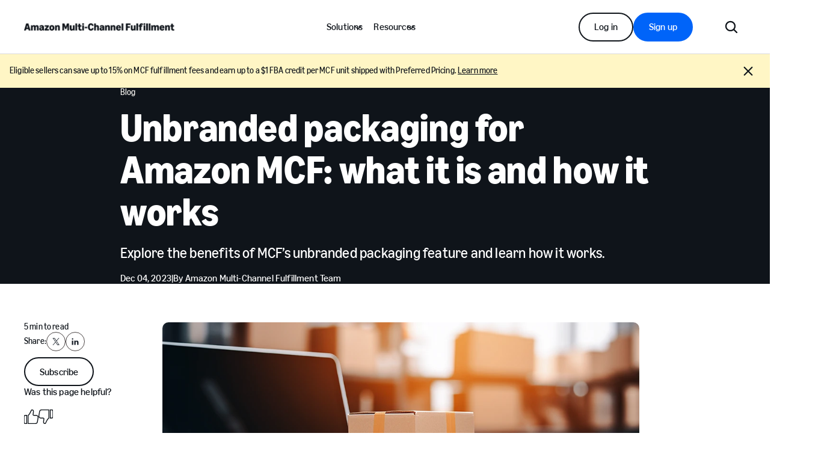

--- FILE ---
content_type: text/html; charset=UTF-8
request_url: https://supplychain.amazon.com/blog/unbranded-packaging-for-amazon-mcf-what-it-is-and-how-it-works
body_size: 49071
content:
 <!DOCTYPE html>
    <html class="ArticlePage" lang="en"
 data-articleType="Blog" data-articleType="Blog">
    <head>
    <meta charset="UTF-8">

    <meta property="og:title" content="Unbranded packaging for Amazon MCF: what it is and how it works">

    <meta property="og:url" content="https://supplychain.amazon.com/blog/unbranded-packaging-for-amazon-mcf-what-it-is-and-how-it-works">

    <meta property="og:image" content="https://static.amazon-supply-chain-assets.com/dims4/default/3709804/2147483647/strip/true/crop/1000x563+0+0/resize/1440x810!/quality/90/?url=https%3A%2F%2Fsupply-chain-production-supply.s3.us-east-1.amazonaws.com%2Fbrightspot%2F51%2F3a%2F2829381f426ebd220992e47a90e3%2Funbranded-packaging-blog-promo.png">

    
    <meta property="og:image:url" content="https://static.amazon-supply-chain-assets.com/dims4/default/3709804/2147483647/strip/true/crop/1000x563+0+0/resize/1440x810!/quality/90/?url=https%3A%2F%2Fsupply-chain-production-supply.s3.us-east-1.amazonaws.com%2Fbrightspot%2F51%2F3a%2F2829381f426ebd220992e47a90e3%2Funbranded-packaging-blog-promo.png">
    
    <meta property="og:image:width" content="1440">
    <meta property="og:image:height" content="810">
    <meta property="og:image:type" content="image/png">
    
    <meta property="og:image:alt" content="Image of blank cardboard boxes stacked on a table next to a laptop">
    

    <meta property="og:description" content="Explore the benefits of MCF’s unbranded packaging feature and learn how it works.">

    <meta property="og:site_name" content="US MCF">



    <meta property="og:type" content="article">

    <meta property="article:published_time" content="2023-12-04T18:07:37.652">

    <meta property="article:modified_time" content="2025-08-28T15:18:38.858">

    <meta property="article:section" content="Multi-Channel Fulfillment Blog">

    <meta property="article:tag" content="Article">

    <meta property="article:tag" content="Ecommerce">

    <meta property="article:tag" content="Multi-Channel Fulfillment">

    
    <meta name="twitter:card" content="summary_large_image"/>
    
    
    
    
    <meta name="twitter:description" content="Explore the benefits of MCF’s unbranded packaging feature and learn how it works."/>
    
    
    <meta name="twitter:image" content="https://static.amazon-supply-chain-assets.com/dims4/default/3709804/2147483647/strip/true/crop/1000x563+0+0/resize/1440x810!/quality/90/?url=https%3A%2F%2Fsupply-chain-production-supply.s3.us-east-1.amazonaws.com%2Fbrightspot%2F51%2F3a%2F2829381f426ebd220992e47a90e3%2Funbranded-packaging-blog-promo.png"/>

    
    <meta name="twitter:image:alt" content="Image of blank cardboard boxes stacked on a table next to a laptop"/>
    
    
    
    
    <meta name="twitter:title" content="Unbranded packaging for Amazon MCF: what it is and how it works"/>
    


    <meta name="google-site-verification" content="3iHMRRDBvO8_yxmNETWFJ8TyCzoZMqXaOVac7kMitqA">

<link rel="alternate" href="https://supplychain.amazon.com/blog/unbranded-packaging-for-amazon-mcf-what-it-is-and-how-it-works" hreflang="en-US" />
<style type="text/css">:root {
    

    
    
    
    
    
    

    
    
    
    

    
    

    
    

    
    

    
    

    
    
    
    
    
    
    

    
    
    

    
    
}
</style>
    <style type="text/css">:root {
            --button-border-radius:0;
        }
</style>
    <style type="text/css">:root {
  --font-1: "Amazon Ember";
  --font-2: "Ember Modern Display";
}

body {
  --font-1: "Amazon Ember";
  --font-2: "Ember Modern Display";
  --font-page-titles: var(--font-2);
  --font-list-titles: var(--font-2);
  --font-promo-titles: var(--font-2);
  --font-description: var(--font-2);
  --font-quote: var(--font-2);
}
</style>

    
        <link data-cssvarsponyfill="true" class="Webpack-css" rel="stylesheet" href="https://static.amazon-supply-chain-assets.com/resource/00000195-ed89-d585-afb5-fd8ba7ac0000/styles/default/All.min.611c842cf2e470bdbded8ea3f2c0a4f1.css">
    <meta name="viewport" content="width=device-width, initial-scale=1, minimum-scale=1, maximum-scale=5"><title>Unbranded packaging for Amazon MCF: what it is and how it works - Amazon Multi-Channel Fulfillment (MCF)</title><meta name="description" content="Explore the benefits of MCF’s unbranded packaging feature and learn how it works."><link rel="canonical" href="https://supplychain.amazon.com/blog/unbranded-packaging-for-amazon-mcf-what-it-is-and-how-it-works"><meta name="brightspot.contentId" content="0000018c-20a2-d265-a7ae-faf23dba0001"><script>
    ; (function (win, doc, style, timeout) {
        var STYLE_ID = 'at-body-style';

        function getParent() {
            return doc.getElementsByTagName('head')[0];
        }

        function addStyle(parent, id, def) {
            if (!parent) {
                return;
            }
            var style = doc.createElement('style');
            style.id = id;
            style.innerHTML = def;
            parent.appendChild(style);
        }

        function removeStyle(parent, id) {
            if (!parent) {
                return;
            }
            var style = doc.getElementById(id);
            if (!style) {
                return;
            }
            parent.removeChild(style);
        }
        addStyle(getParent(), STYLE_ID, style);
        setTimeout(function () {
            removeStyle(getParent(), STYLE_ID);
        }, timeout);
    }(window, document, "body {opacity: 0 !important}", 3000));
</script>

    <meta name="head-dl" content="{&quot;page&quot;:{&quot;pageInfo&quot;:{&quot;urlSlug&quot;:&quot;unbranded-packaging-for-amazon-mcf-what-it-is-and-how-it-works&quot;,&quot;siteSection&quot;:&quot;Blog&quot;,&quot;siteSectionTwo&quot;:&quot;Unbranded packaging for Amazon MCF: what it is and how it works&quot;,&quot;bspContentUuid&quot;:&quot;0000018c-20a2-d265-a7ae-faf23dba0001&quot;,&quot;fullUrl&quot;:&quot;https://supply.production.supply-chain.brightspot.cloud/blog/unbranded-packaging-for-amazon-mcf-what-it-is-and-how-it-works&quot;,&quot;pageTitle&quot;:&quot;Unbranded packaging for Amazon MCF: what it is and how it works&quot;,&quot;siteSectionThree&quot;:&quot;&quot;,&quot;publishDate&quot;:&quot;12-04-2023 01:07&quot;,&quot;locale&quot;:&quot;en_US&quot;,&quot;pageName&quot;:&quot;Unbranded packaging for Amazon MCF: what it is and how it works&quot;,&quot;tags&quot;:&quot;Article, Multi-Channel Fulfillment, Ecommerce, Product, Industry/Customer Segment&quot;,&quot;sitePath&quot;:&quot;/&quot;,&quot;site&quot;:&quot;usmcf&quot;,&quot;pageType&quot;:&quot;article&quot;,&quot;ownerSite&quot;:&quot;usmcf&quot;,&quot;domain&quot;:&quot;supply.production.supply-chain.brightspot.cloud&quot;,&quot;pageUrl&quot;:&quot;https://supplychain.amazon.com/blog/unbranded-packaging-for-amazon-mcf-what-it-is-and-how-it-works&quot;,&quot;permalink&quot;:&quot;https://supplychain.amazon.com/blog/unbranded-packaging-for-amazon-mcf-what-it-is-and-how-it-works&quot;,&quot;headline&quot;:&quot;Unbranded packaging for Amazon MCF: what it is and how it works&quot;,&quot;authors&quot;:&quot;Amazon Multi-Channel Fulfillment Team&quot;}}}"/><script type="application/ld+json">{"@context":"http://schema.org","@type":"Article","url":"https://supplychain.amazon.com/blog/unbranded-packaging-for-amazon-mcf-what-it-is-and-how-it-works","dateModified":"2025-08-28T15:18:38.858Z","datePublished":"2023-12-04T18:07:37.652Z","description":"Explore the benefits of MCF’s unbranded packaging feature and learn how it works.","image":[{"@context":"http://schema.org","@type":"ImageObject","height":563,"url":"https://static.amazon-supply-chain-assets.com/dims4/default/14784ea/2147483647/strip/false/crop/1000x563+0+0/resize/1000x563!/quality/90/?url=https%3A%2F%2Fsupply-chain-production-supply.s3.us-east-1.amazonaws.com%2Fbrightspot%2F51%2F3a%2F2829381f426ebd220992e47a90e3%2Funbranded-packaging-blog-promo.png","width":1000},{"@context":"http://schema.org","@type":"ImageObject","height":675,"url":"https://static.amazon-supply-chain-assets.com/dims4/default/39f73d5/2147483647/strip/false/crop/1000x563+0+0/resize/1200x675!/quality/90/?url=https%3A%2F%2Fsupply-chain-production-supply.s3.us-east-1.amazonaws.com%2Fbrightspot%2F51%2F3a%2F2829381f426ebd220992e47a90e3%2Funbranded-packaging-blog-promo.png","width":1200}],"mainEntityOfPage":{"@type":"WebPage","@id":"https://supplychain.amazon.com/blog/unbranded-packaging-for-amazon-mcf-what-it-is-and-how-it-works"},"author":[{"@context":"http://schema.org","@type":"Person","name":"Amazon Multi-Channel Fulfillment Team"}],"publisher":{"@type":"Organization","name":"Amazon Multi-Channel Fulfillment (MCF)","logo":{"@type":"ImageObject","url":"https://static.amazon-supply-chain-assets.com/dims4/default/73a87fa/2147483647/strip/false/crop/500x27+0+0/resize/500x27!/quality/90/?url=https%3A%2F%2Fsupply-chain-production-supply.s3.us-east-1.amazonaws.com%2Fbrightspot%2F14%2Ff7%2F84cf87254f7b826ec24d9bf5839d%2Famazon-multi-channel-fulfillment-squidink.png","width":500,"height":27}},"name":"Unbranded packaging for Amazon MCF: what it is and how it works - Amazon Multi-Channel Fulfillment (MCF)","headline":"Unbranded packaging for Amazon MCF: what it is and how it works"}</script>

    <!-- this will add webcomponent polyfills based on browsers. As of 04/29/21 still needed for IE11 and Safari -->
    <script src="https://static.amazon-supply-chain-assets.com/resource/00000195-ed89-d585-afb5-fd8ba7ac0000/webcomponents-loader/webcomponents-loader.c2d124ec303a329ce0922cab21ee908d.js"></script>

    <script>
        /**
            This allows us to load the IE polyfills via feature detection so that they do not load
            needlessly in the browsers that do not need them. It also ensures they are loaded
            non async so that they load before the rest of our JS.
        */
        var head = document.getElementsByTagName('head')[0];
        if (!window.CSS || !window.CSS.supports || !window.CSS.supports('--fake-var', 0)) {
            var script = document.createElement('script');
            script.setAttribute('src', "https://static.amazon-supply-chain-assets.com/resource/00000195-ed89-d585-afb5-fd8ba7ac0000/util/IEPolyfills.min.7c2c643ac5426c4cf466768746095b31.js");
            script.setAttribute('type', 'text/javascript');
            script.async = false;
            head.appendChild(script);
        }
    </script>

    
        <script src="https://static.amazon-supply-chain-assets.com/resource/00000195-ed89-d585-afb5-fd8ba7ac0000/styles/default/All.min.cb58494c1c91ca406e366b0985bb207c.js" async></script>
    <script src="https://assets.adobedtm.com/9689187fc182/770b6d74cf1c/launch-a55ce119e4bd.min.js" async></script>
<script src="https://m.media-amazon.com/images/G/01/amazonservices/leadcode.min.js" async></script>
<script>var ldCode;
window.addEventListener('load', (event) => {
    ldCode = new LeadCode({
      marketingChannel : 'AS',
      locale : 'US',
      product : 'MCF'
    });
    console.log('The page has fully loaded with new');
});</script>

</head>


    <body class="Page-body">
    <!-- Putting icons here, so we don't have to include in a bunch of -body hbs's -->
<svg xmlns="http://www.w3.org/2000/svg" style="display:none" id="iconsMap">
    <symbol id="mono-icon-facebook" viewBox="0 0 10 19">
        <path fill-rule="evenodd" d="M2.707 18.25V10.2H0V7h2.707V4.469c0-1.336.375-2.373 1.125-3.112C4.582.62 5.578.25
        6.82.25c1.008 0 1.828.047 2.461.14v2.848H7.594c-.633 0-1.067.14-1.301.422-.188.235-.281.61-.281
        1.125V7H9l-.422 3.2H6.012v8.05H2.707z"></path>
    </symbol>
    <symbol id="mono-iconTwo-facebook" width="20" height="20" viewBox="0 0 20 20" xmlns="http://www.w3.org/2000/svg">
        <g clip-path="url(#kspp66lxla)">
            <path d="M20 10c0-5.523-4.477-10-10-10S0 4.477 0 10c0 4.991 3.657 9.128 8.438 9.878v-6.987h-2.54V10h2.54V7.797c0-2.506 1.492-3.89 3.777-3.89 1.093 0 2.238.195 2.238.195v2.46h-1.26c-1.243 0-1.63.771-1.63 1.563V10h2.773l-.443 2.89h-2.33v6.988C16.343 19.128 20 14.991 20 10z"/>
        </g>
        <defs>
            <clipPath id="kspp66lxla">
                <path fill="#fff" d="M0 0h20v20H0z"/>
            </clipPath>
        </defs>
    </symbol>
    <symbol id="action-icon-facebook" viewBox="0 0 7 12" xmlns="http://www.w3.org/2000/svg">
        <g stroke="none" stroke-width="1" fill="none" fill-rule="evenodd">
            <g transform="translate(-112.000000, -395.000000)" fill="#FFFFFF">
                <g transform="translate(100.000000, 386.000000)">
                    <g transform="translate(12.000000, 9.000000)">
                        <path d="M1.777125,12 L1.777125,6.48659606 L0,6.48659606 L0,4.05412254 L1.777125,4.05412254
                        L1.777125,3.10626869 C1.777125,1.47184919 2.99976923,0 4.50308654,0 L6.46153846,0 L6.46153846,2.43247352
                        L4.50308654,2.43247352 C4.28864423,2.43247352 4.03846154,2.69376172 4.03846154,3.08498454 L4.03846154,4.05412254
                        L6.46153846,4.05412254 L6.46153846,6.48659606 L4.03846154,6.48659606 L4.03846154,12"/>
                    </g>
                </g>
            </g>
        </g>
    </symbol>
    <symbol id="mono-icon-instagram" viewBox="0 0 17 17">
        <g>
            <path fill-rule="evenodd" d="M8.281 4.207c.727 0 1.4.182 2.022.545a4.055 4.055 0 0 1 1.476 1.477c.364.62.545 1.294.545 2.021 0 .727-.181 1.4-.545 2.021a4.055 4.055 0 0 1-1.476 1.477 3.934 3.934 0 0 1-2.022.545c-.726 0-1.4-.182-2.021-.545a4.055 4.055 0 0 1-1.477-1.477 3.934 3.934 0 0 1-.545-2.021c0-.727.182-1.4.545-2.021A4.055 4.055 0 0 1 6.26 4.752a3.934 3.934 0 0 1 2.021-.545zm0 6.68a2.54 2.54 0 0 0 1.864-.774 2.54 2.54 0 0 0 .773-1.863 2.54 2.54 0 0 0-.773-1.863 2.54 2.54 0 0 0-1.864-.774 2.54 2.54 0 0 0-1.863.774 2.54 2.54 0 0 0-.773 1.863c0 .727.257 1.348.773 1.863a2.54 2.54 0 0 0 1.863.774zM13.45 4.03c-.023.258-.123.48-.299.668a.856.856 0 0 1-.65.281.913.913 0 0 1-.668-.28.913.913 0 0 1-.281-.669c0-.258.094-.48.281-.668a.913.913 0 0 1 .668-.28c.258 0 .48.093.668.28.187.188.281.41.281.668zm2.672.95c.023.656.035 1.746.035 3.269 0 1.523-.017 2.62-.053 3.287-.035.668-.134 1.248-.298 1.74a4.098 4.098 0 0 1-.967 1.53 4.098 4.098 0 0 1-1.53.966c-.492.164-1.072.264-1.74.3-.668.034-1.763.052-3.287.052-1.523 0-2.619-.018-3.287-.053-.668-.035-1.248-.146-1.74-.334a3.747 3.747 0 0 1-1.53-.931 4.098 4.098 0 0 1-.966-1.53c-.164-.492-.264-1.072-.299-1.74C.424 10.87.406 9.773.406 8.25S.424 5.63.46 4.963c.035-.668.135-1.248.299-1.74.21-.586.533-1.096.967-1.53A4.098 4.098 0 0 1 3.254.727c.492-.164 1.072-.264 1.74-.3C5.662.394 6.758.376 8.281.376c1.524 0 2.62.018 3.287.053.668.035 1.248.135 1.74.299a4.098 4.098 0 0 1 2.496 2.496c.165.492.27 1.078.317 1.757zm-1.687 7.91c.14-.399.234-1.032.28-1.899.024-.515.036-1.242.036-2.18V7.689c0-.961-.012-1.688-.035-2.18-.047-.89-.14-1.524-.281-1.899a2.537 2.537 0 0 0-1.512-1.511c-.375-.14-1.008-.235-1.899-.282a51.292 51.292 0 0 0-2.18-.035H7.72c-.938 0-1.664.012-2.18.035-.867.047-1.5.141-1.898.282a2.537 2.537 0 0 0-1.512 1.511c-.14.375-.234 1.008-.281 1.899a51.292 51.292 0 0 0-.036 2.18v1.125c0 .937.012 1.664.036 2.18.047.866.14 1.5.28 1.898.306.726.81 1.23 1.513 1.511.398.141 1.03.235 1.898.282.516.023 1.242.035 2.18.035h1.125c.96 0 1.687-.012 2.18-.035.89-.047 1.523-.141 1.898-.282.726-.304 1.23-.808 1.512-1.511z"></path>
        </g>
    </symbol>
    <symbol id="mono-icon-mailto" viewBox="0 0 512 512">
        <g>
            <path d="M67,148.7c11,5.8,163.8,89.1,169.5,92.1c5.7,3,11.5,4.4,20.5,4.4c9,0,14.8-1.4,20.5-4.4c5.7-3,158.5-86.3,169.5-92.1
                c4.1-2.1,11-5.9,12.5-10.2c2.6-7.6-0.2-10.5-11.3-10.5H257H65.8c-11.1,0-13.9,3-11.3,10.5C56,142.9,62.9,146.6,67,148.7z"></path>
            <path d="M455.7,153.2c-8.2,4.2-81.8,56.6-130.5,88.1l82.2,92.5c2,2,2.9,4.4,1.8,5.6c-1.2,1.1-3.8,0.5-5.9-1.4l-98.6-83.2
                c-14.9,9.6-25.4,16.2-27.2,17.2c-7.7,3.9-13.1,4.4-20.5,4.4c-7.4,0-12.8-0.5-20.5-4.4c-1.9-1-12.3-7.6-27.2-17.2l-98.6,83.2
                c-2,2-4.7,2.6-5.9,1.4c-1.2-1.1-0.3-3.6,1.7-5.6l82.1-92.5c-48.7-31.5-123.1-83.9-131.3-88.1c-8.8-4.5-9.3,0.8-9.3,4.9
                c0,4.1,0,205,0,205c0,9.3,13.7,20.9,23.5,20.9H257h185.5c9.8,0,21.5-11.7,21.5-20.9c0,0,0-201,0-205
                C464,153.9,464.6,148.7,455.7,153.2z"></path>
        </g>
    </symbol>
    <svg id="action-icon-mailto" viewBox="0 0 20 14" xmlns="http://www.w3.org/2000/svg">
        <g stroke="none" stroke-width="1" fill="none" fill-rule="evenodd" stroke-linecap="round" stroke-linejoin="round">
            <g transform="translate(-245.000000, -2697.000000)" stroke="#000000">
                <g transform="translate(100.000000, 1138.000000)">
                    <g transform="translate(0.000000, 132.000000)">
                        <g transform="translate(0.000000, 1419.000000)">
                            <g transform="translate(140.000000, 0.000000)">
                                <g transform="translate(6.000000, 9.000000)">
                                    <path d="M17.5909091,10.6363636 C17.5909091,11.3138182 17.0410909,11.8636364 16.3636364,11.8636364
                                    L1.63636364,11.8636364 C0.958909091,11.8636364 0.409090909,11.3138182 0.409090909,10.6363636
                                    L0.409090909,1.63636364 C0.409090909,0.958090909 0.958909091,0.409090909 1.63636364,0.409090909
                                    L16.3636364,0.409090909 C17.0410909,0.409090909 17.5909091,0.958090909 17.5909091,1.63636364
                                    L17.5909091,10.6363636 L17.5909091,10.6363636 Z"/>
                                    <polyline points="17.1818182 0.818181818 9 7.36363636 0.818181818 0.818181818"/>
                                </g>
                            </g>
                        </g>
                    </g>
                </g>
            </g>
        </g>
    </svg>
    <symbol id="mono-icon-print" viewBox="0 0 12 12">
        <g fill-rule="evenodd">
            <path fill-rule="nonzero" d="M9 10V7H3v3H1a1 1 0 0 1-1-1V4a1 1 0 0 1 1-1h10a1 1 0 0 1 1 1v3.132A2.868 2.868 0 0 1 9.132 10H9zm.5-4.5a1 1 0 1 0 0-2 1 1 0 0 0 0 2zM3 0h6v2H3z"></path>
            <path d="M4 8h4v4H4z"></path>
        </g>
    </symbol>
    <symbol id="action-icon-print" viewBox="0 0 20 18" xmlns="http://www.w3.org/2000/svg">
        <g stroke="none" stroke-width="1" fill="none" fill-rule="evenodd" stroke-linecap="round" stroke-linejoin="round">
            <g transform="translate(-280.000000, -2695.000000)" stroke="#000000" stroke-width="0.9">
                <g transform="translate(100.000000, 1138.000000)">
                    <g transform="translate(0.000000, 132.000000)">
                        <g transform="translate(0.000000, 1419.000000)">
                            <g transform="translate(140.000000, 0.000000)">
                                <g transform="translate(35.000000, 0.000000)">
                                    <g transform="translate(6.000000, 7.000000)">
                                        <path d="M4.125,12.375 L1.875,12.375 C1.05,12.375 0.375,11.7 0.375,10.875 L0.375,6.375
                                        C0.375,5.55 1.05,4.875 1.875,4.875 L16.125,4.875 C16.95075,4.875 17.625,5.55 17.625,6.375
                                        L17.625,10.875 C17.625,11.7 16.95075,12.375 16.125,12.375 L13.875,12.375"/>
                                        <g transform="translate(4.125000, 0.375000)">
                                            <polyline id="Stroke-2384" points="0 3 0 0 7.5 0 9.75 2.25 9.75 3"/>
                                            <polygon id="Stroke-2385" points="0 15.75 9.75 15.75 9.75 9.75 0 9.75"/>
                                        </g>
                                        <path d="M3.375,7.125 C3.375,7.539 3.03975,7.875 2.625,7.875 C2.211,7.875 1.875,7.539
                                        1.875,7.125 C1.875,6.71025 2.211,6.375 2.625,6.375 C3.03975,6.375 3.375,6.71025 3.375,7.125
                                        L3.375,7.125 Z"/>
                                        <line x1="5.625" y1="11.625" x2="12.375" y2="11.625" id="Stroke-2387"/>
                                        <line x1="5.625" y1="13.125" x2="12.375" y2="13.125" id="Stroke-2388"/>
                                        <line x1="5.625" y1="14.625" x2="12.375" y2="14.625" id="Stroke-2389"/>
                                        <polyline points="11.625 0.375 11.625 2.625 13.875 2.625"/>
                                    </g>
                                </g>
                            </g>
                        </g>
                    </g>
                </g>
            </g>
        </g>
    </symbol>
    <symbol id="mono-icon-copylink" viewBox="0 0 12 12">
        <g fill-rule="evenodd">
            <path d="M10.199 2.378c.222.205.4.548.465.897.062.332.016.614-.132.774L8.627 6.106c-.187.203-.512.232-.75-.014a.498.498 0 0 0-.706.028.499.499 0 0 0 .026.706 1.509 1.509 0 0 0 2.165-.04l1.903-2.06c.37-.398.506-.98.382-1.636-.105-.557-.392-1.097-.77-1.445L9.968.8C9.591.452 9.03.208 8.467.145 7.803.072 7.233.252 6.864.653L4.958 2.709a1.509 1.509 0 0 0 .126 2.161.5.5 0 1 0 .68-.734c-.264-.218-.26-.545-.071-.747L7.597 1.33c.147-.16.425-.228.76-.19.353.038.71.188.931.394l.91.843.001.001zM1.8 9.623c-.222-.205-.4-.549-.465-.897-.062-.332-.016-.614.132-.774l1.905-2.057c.187-.203.512-.232.75.014a.498.498 0 0 0 .706-.028.499.499 0 0 0-.026-.706 1.508 1.508 0 0 0-2.165.04L.734 7.275c-.37.399-.506.98-.382 1.637.105.557.392 1.097.77 1.445l.91.843c.376.35.937.594 1.5.656.664.073 1.234-.106 1.603-.507L7.04 9.291a1.508 1.508 0 0 0-.126-2.16.5.5 0 0 0-.68.734c.264.218.26.545.071.747l-1.904 2.057c-.147.16-.425.228-.76.191-.353-.038-.71-.188-.931-.394l-.91-.843z"></path>
            <path d="M8.208 3.614a.5.5 0 0 0-.707.028L3.764 7.677a.5.5 0 0 0 .734.68L8.235 4.32a.5.5 0 0 0-.027-.707"></path>
        </g>
    </symbol>
    <symbol id="mono-icon-linkedin" viewBox="0 0 14 14" xmlns="http://www.w3.org/2000/svg">
        <path d="M9.245 7.318c-.704 0-1.273.57-1.273 1.273v4.454H4.79s.038-7.636 0-8.272h3.182v.945s.985-.919 2.507-.919c1.884 0 3.22 1.364 3.22 4.012v4.234h-3.182V8.591c0-.703-.57-1.273-1.272-1.273zM1.92 3.5h-.018C.94 3.5.318 2.748.318 1.921.318 1.075.96.386 1.94.386s1.583.712 1.603 1.557c0 .828-.622 1.557-1.622 1.557zm1.597 9.545H.336V4.773h3.181v8.272z" fill-rule="evenodd"/>
    </symbol>
    <symbol id="mono-iconTwo-linkedin" viewBox="0 0 16 16" fill="none">
        <path fill-rule="evenodd" clip-rule="evenodd" d="M4.85715 13.5V6.42857H2.5V13.5H4.85715ZM3.6586 4.85715C4.00485 4.85715 4.29116 4.74395 4.51756 4.51756C4.74395 4.29116 4.85715 4.01816 4.85715 3.69855C4.85715 3.3523 4.75061 3.06598 4.53753 2.83959C4.32446 2.6132 4.0448 2.5 3.69855 2.5C3.3523 2.5 3.06598 2.6132 2.83959 2.83959C2.6132 3.06598 2.5 3.3523 2.5 3.69855C2.5 4.01816 2.60654 4.29116 2.81961 4.51756C3.03269 4.74395 3.31235 4.85715 3.6586 4.85715ZM13.5 13.5V9.45919C13.5 8.46245 13.2545 7.70817 12.7634 7.19633C12.2723 6.68449 11.6339 6.42857 10.8482 6.42857C10.0064 6.42857 9.30485 6.80571 8.74362 7.56V6.5902H6.42857V13.5H8.74362V9.58041C8.74362 9.31102 8.77169 9.12245 8.82781 9.0147C9.0523 8.47592 9.44515 8.20653 10.0064 8.20653C10.7921 8.20653 11.185 8.7049 11.185 9.70164V13.5H13.5Z" fill="#161D26"/>
    </symbol>
    <symbol id="action-icon-linkedin" viewBox="0 0 14 14" xmlns="http://www.w3.org/2000/svg">
        <g stroke="none" stroke-width="1" fill="none" fill-rule="evenodd">
            <g transform="translate(-214.000000, -394.000000)" fill="#FFFFFF">
                <g transform="translate(100.000000, 386.000000)">
                    <g transform="translate(114.318373, 8.386273)">
                        <path d="M8.92627273,6.93190909 C8.22309091,6.93190909 7.65354545,7.50209091 7.65354545,8.20463636
                        L7.65354545,12.6591818 L4.47172727,12.6591818 C4.47172727,12.6591818 4.50927273,5.02281818
                        4.47172727,4.38645455 L7.65354545,4.38645455 L7.65354545,5.33145455 C7.65354545,5.33145455
                        8.63863636,4.41318182 10.1601818,4.41318182 C12.0444545,4.41318182 13.3808182,5.77690909
                        13.3808182,8.42481818 L13.3808182,12.6591818 L10.199,12.6591818 L10.199,8.20463636 C10.199,7.50209091
                        9.62945455,6.93190909 8.92627273,6.93190909 L8.92627273,6.93190909 Z M1.60172727,3.11372727
                        L1.58327273,3.11372727 C0.621727273,3.11372727 0,2.36154545 0,1.53490909 C0,0.689181818
                        0.640818182,1.77635684e-15 1.62081818,1.77635684e-15 C2.60145455,1.77635684e-15 3.20409091,0.711454545
                        3.22318182,1.55718182 C3.22318182,2.38445455 2.60145455,3.11372727 1.60172727,3.11372727 L1.60172727,3.11372727
                        Z M3.199,12.6591818 L0.0171818182,12.6591818 L0.0171818182,4.38645455 L3.199,4.38645455 L3.199,12.6591818 Z"/>
                    </g>
                </g>
            </g>
        </g>
    </symbol>
    <symbol id="download" xmlns="http://www.w3.org/2000/svg" width="24" height="24" viewBox="0 0 24 24">
    <g fill="none" fill-rule="evenodd">
        <g>
            <g>
                <g>
                    <path d="M0 0H24V24H0z" transform="translate(-802.000000, -1914.000000) translate(0.000000, 1756.000000) translate(802.000000, 158.000000)"/>
                    <path fill="currentColor" fill-rule="nonzero" d="M12 2C6.49 2 2 6.49 2 12s4.49 10 10 10 10-4.49 10-10S17.51 2 12 2zm-1 8V6h2v4h3l-4 4-4-4h3zm6 7H7v-2h10v2z" transform="translate(-802.000000, -1914.000000) translate(0.000000, 1756.000000) translate(802.000000, 158.000000)"/>
                </g>
            </g>
        </g>
    </g>
    </symbol>
    <symbol id="download-alt" xmlns="http://www.w3.org/2000/svg" viewBox="0 0 17 17">
        <path d="M3.63588 7.78099C3.49498 7.64009 3.41583 7.449 3.41583 7.24974C3.41583 7.05048 3.49498 6.85939 3.63588 6.71849C3.77678 6.57759 3.96787 6.49844 4.16713 6.49844C4.36639 6.49844 4.55748 6.57759 4.69838 6.71849L7.9165 9.93787V2.75037C7.9165 2.55145 7.99552 2.36069 8.13617 2.22004C8.27683 2.07938 8.46759 2.00037 8.6665 2.00037C8.86542 2.00037 9.05618 2.07938 9.19683 2.22004C9.33749 2.36069 9.4165 2.55145 9.4165 2.75037V9.93787L12.6359 6.71787C12.7768 6.57697 12.9679 6.49782 13.1671 6.49782C13.3664 6.49782 13.5575 6.57697 13.6984 6.71787C13.8393 6.85876 13.9184 7.04986 13.9184 7.24912C13.9184 7.44837 13.8393 7.63947 13.6984 7.78037L9.19838 12.2804C9.1287 12.3503 9.04591 12.4058 8.95474 12.4436C8.86358 12.4815 8.76584 12.501 8.66713 12.501C8.56842 12.501 8.47068 12.4815 8.37952 12.4436C8.28835 12.4058 8.20556 12.3503 8.13588 12.2804L3.63588 7.78099ZM14.1665 13.5004H3.1665C2.96759 13.5004 2.77683 13.5794 2.63617 13.72C2.49552 13.8607 2.4165 14.0515 2.4165 14.2504C2.4165 14.4493 2.49552 14.64 2.63617 14.7807C2.77683 14.9213 2.96759 15.0004 3.1665 15.0004H14.1665C14.3654 15.0004 14.5562 14.9213 14.6968 14.7807C14.8375 14.64 14.9165 14.4493 14.9165 14.2504C14.9165 14.0515 14.8375 13.8607 14.6968 13.72C14.5562 13.5794 14.3654 13.5004 14.1665 13.5004Z" />
    </symbol>
    <symbol id="mono-icon-pinterest" viewBox="0 0 512 512">
        <g>
            <path d="M256,32C132.3,32,32,132.3,32,256c0,91.7,55.2,170.5,134.1,205.2c-0.6-15.6-0.1-34.4,3.9-51.4
                c4.3-18.2,28.8-122.1,28.8-122.1s-7.2-14.3-7.2-35.4c0-33.2,19.2-58,43.2-58c20.4,0,30.2,15.3,30.2,33.6
                c0,20.5-13.1,51.1-19.8,79.5c-5.6,23.8,11.9,43.1,35.4,43.1c42.4,0,71-54.5,71-119.1c0-49.1-33.1-85.8-93.2-85.8
                c-67.9,0-110.3,50.7-110.3,107.3c0,19.5,5.8,33.3,14.8,43.9c4.1,4.9,4.7,6.9,3.2,12.5c-1.1,4.1-3.5,14-4.6,18
                c-1.5,5.7-6.1,7.7-11.2,5.6c-31.3-12.8-45.9-47-45.9-85.6c0-63.6,53.7-139.9,160.1-139.9c85.5,0,141.8,61.9,141.8,128.3
                c0,87.9-48.9,153.5-120.9,153.5c-24.2,0-46.9-13.1-54.7-27.9c0,0-13,51.6-15.8,61.6c-4.7,17.3-14,34.5-22.5,48
                c20.1,5.9,41.4,9.2,63.5,9.2c123.7,0,224-100.3,224-224C480,132.3,379.7,32,256,32z"></path>
        </g>
    </symbol>
    <symbol id="action-icon-pinterest" viewBox="0 0 30 30" xmlns="http://www.w3.org/1999/xlink">
        <g stroke="none" stroke-width="1" fill="none" fill-rule="evenodd">
            <g transform="translate(-135.000000, -526.000000)">
                <g transform="translate(100.000000, 526.000000)">
                    <g transform="translate(35.000000, 0.000000)">
                        <circle fill="#BD081C" cx="15" cy="15" r="15"/>
                        <path d="M10.125,13.6640625 C10.125,13.1015597 10.2226553,12.5716171 10.4179687,12.0742188 C10.6132822,11.5768204
                            10.8828108,11.143231 11.2265625,10.7734375 C11.5703142,10.403644 11.9661436,10.0833347 12.4140625,9.8125
                            C12.8619814,9.54166531 13.3437474,9.33854234 13.859375,9.203125 C14.3750026,9.06770766 14.901039,9 15.4375,9
                            C16.2604208,9 17.0260381,9.17317535 17.734375,9.51953125 C18.4427119,9.86588715 19.018227,10.3697884
                            19.4609375,11.03125 C19.903648,11.6927116 20.125,12.4401 20.125,13.2734375 C20.125,13.77344 20.0755213,14.2630184
                            19.9765625,14.7421875 C19.8776037,15.2213566 19.7213552,15.6822895 19.5078125,16.125 C19.2942698,16.5677105
                            19.0338557,16.9570296 18.7265625,17.2929688 C18.4192693,17.6289079 18.0416689,17.8971344 17.59375,18.0976562
                            C17.1458311,18.2981781 16.6536485,18.3984375 16.1171875,18.3984375 C15.7630191,18.3984375 15.4114601,18.315105
                            15.0625,18.1484375 C14.7135399,17.98177 14.4635424,17.7526056 14.3125,17.4609375 C14.2604164,17.6640635
                            14.1875005,17.9570293 14.09375,18.3398438 C13.9999995,18.7226582 13.9388022,18.9700515 13.9101562,19.0820312
                            C13.8815103,19.194011 13.8281254,19.378905 13.75,19.6367188 C13.6718746,19.8945325 13.604167,20.0794265
                            13.546875,20.1914062 C13.489583,20.303386 13.4062505,20.4661448 13.296875,20.6796875 C13.1874995,20.8932302
                            13.067709,21.0950511 12.9375,21.2851562 C12.807291,21.4752614 12.6458343,21.7005195 12.453125,21.9609375
                            L12.34375,22 L12.2734375,21.921875 C12.1953121,21.1041626 12.15625,20.6145841 12.15625,20.453125
                            C12.15625,19.9739559 12.212239,19.4362009 12.3242187,18.8398438 C12.4361985,18.2434866 12.6093738,17.4947962
                            12.84375,16.59375 C13.0781262,15.6927038 13.2135415,15.1640633 13.25,15.0078125 C13.0833325,14.6692691
                            13,14.2291694 13,13.6875 C13,13.2552062 13.1354153,12.8489602 13.40625,12.46875 C13.6770847,12.0885398
                            14.0208312,11.8984375 14.4375,11.8984375 C14.7552099,11.8984375 15.0026033,12.0039052 15.1796875,12.2148438
                            C15.3567717,12.4257823 15.4453125,12.6927067 15.4453125,13.015625 C15.4453125,13.3593767 15.3307303,13.8567676
                            15.1015625,14.5078125 C14.8723947,15.1588574 14.7578125,15.6458317 14.7578125,15.96875 C14.7578125,16.2968766
                            14.8749988,16.5690093 15.109375,16.7851562 C15.3437512,17.0013032 15.6276025,17.109375 15.9609375,17.109375
                            C16.2473973,17.109375 16.5130196,17.0442715 16.7578125,16.9140625 C17.0026054,16.7838535 17.2070304,16.606772
                            17.3710937,16.3828125 C17.5351571,16.158853 17.6809889,15.9114597 17.8085937,15.640625 C17.9361986,15.3697903
                            18.0351559,15.0820328 18.1054687,14.7773438 C18.1757816,14.4726547 18.2278644,14.1835951 18.2617187,13.9101562
                            C18.2955731,13.6367174 18.3125,13.3776054 18.3125,13.1328125 C18.3125,12.2317663 18.0273466,11.5299504
                            17.4570312,11.0273438 C16.8867159,10.5247371 16.1432337,10.2734375 15.2265625,10.2734375 C14.1848906,10.2734375
                            13.3151077,10.6106737 12.6171875,11.2851562 C11.9192673,11.9596388 11.5703125,12.815099 11.5703125,13.8515625
                            C11.5703125,14.0807303 11.6028643,14.3020823 11.6679687,14.515625 C11.7330732,14.7291677 11.803385,14.8984369
                            11.8789062,15.0234375 C11.9544275,15.1484381 12.0247393,15.2669265 12.0898437,15.3789062 C12.1549482,15.490886
                            12.1875,15.5703123 12.1875,15.6171875 C12.1875,15.7630216 12.1484379,15.9531238 12.0703125,16.1875
                            C11.9921871,16.4218762 11.8958339,16.5390625 11.78125,16.5390625 C11.7708333,16.5390625 11.7265629,16.5312501
                            11.6484375,16.515625 C11.3828112,16.4374996 11.1471364,16.2916677 10.9414062,16.078125 C10.7356761,15.8645823
                            10.5768235,15.618491 10.4648437,15.3398438 C10.352864,15.0611965 10.2682295,14.7799493 10.2109375,14.4960938
                            C10.1536455,14.2122382 10.125,13.9348972 10.125,13.6640625 Z" fill="#FFFFFF"/>
                    </g>
                </g>
            </g>
        </g>
    </symbol>
    <symbol id="icon-fullscreen" xmlns="http://www.w3.org/2000/svg" fill="white" viewBox="0 0 1024 1024">
       <path d="M290 236.4l43.9-43.9a8.01 8.01 0 0 0-4.7-13.6L169 160c-5.1-.6-9.5 3.7-8.9 8.9L179 329.1c.8 6.6 8.9 9.4 13.6 4.7l43.7-43.7L370 423.7c3.1 3.1 8.2 3.1 11.3 0l42.4-42.3c3.1-3.1 3.1-8.2 0-11.3L290 236.4zm352.7 187.3c3.1 3.1 8.2 3.1 11.3 0l133.7-133.6 43.7 43.7a8.01 8.01 0 0 0 13.6-4.7L863.9 169c.6-5.1-3.7-9.5-8.9-8.9L694.8 179c-6.6.8-9.4 8.9-4.7 13.6l43.9 43.9L600.3 370a8.03 8.03 0 0 0 0 11.3l42.4 42.4zM845 694.9c-.8-6.6-8.9-9.4-13.6-4.7l-43.7 43.7L654 600.3a8.03 8.03 0 0 0-11.3 0l-42.4 42.3a8.03 8.03 0 0 0 0 11.3L734 787.6l-43.9 43.9a8.01 8.01 0 0 0 4.7 13.6L855 864c5.1.6 9.5-3.7 8.9-8.9L845 694.9zm-463.7-94.6a8.03 8.03 0 0 0-11.3 0L236.3 733.9l-43.7-43.7a8.01 8.01 0 0 0-13.6 4.7L160.1 855c-.6 5.1 3.7 9.5 8.9 8.9L329.2 845c6.6-.8 9.4-8.9 4.7-13.6L290 787.6 423.7 654c3.1-3.1 3.1-8.2 0-11.3l-42.4-42.4z"/>
    </symbol>
    <symbol id="mono-icon-tumblr" viewBox="0 0 512 512">
        <g>
            <path d="M321.2,396.3c-11.8,0-22.4-2.8-31.5-8.3c-6.9-4.1-11.5-9.6-14-16.4c-2.6-6.9-3.6-22.3-3.6-46.4V224h96v-64h-96V48h-61.9
                c-2.7,21.5-7.5,44.7-14.5,58.6c-7,13.9-14,25.8-25.6,35.7c-11.6,9.9-25.6,17.9-41.9,23.3V224h48v140.4c0,19,2,33.5,5.9,43.5
                c4,10,11.1,19.5,21.4,28.4c10.3,8.9,22.8,15.7,37.3,20.5c14.6,4.8,31.4,7.2,50.4,7.2c16.7,0,30.3-1.7,44.7-5.1
                c14.4-3.4,30.5-9.3,48.2-17.6v-65.6C363.2,389.4,342.3,396.3,321.2,396.3z"></path>
        </g>
    </symbol>
    <symbol id="mono-icon-twitter" viewBox="0 0 16 16" fill="none">
        <path d="M9.28455 7.08118L13.5285 2H12.5228L8.8378 6.41192L5.89462 2H2.5L6.95067 8.6716L2.5 14H3.50573L7.39716 9.34087L10.5054 14H13.9L9.28455 7.08118ZM7.90707 8.73038L7.45612 8.06604L3.8681 2.77981H5.41284L8.30841 7.04596L8.75936 7.71031L12.5233 13.2557H10.9785L7.90707 8.73038Z" fill="#161D26"/>
    </symbol>
    <symbol id="action-icon-twitter" viewBox="0 0 30 30" xmlns="http://www.w3.org/2000/svg">
        <g stroke="none" stroke-width="1" fill="none" fill-rule="evenodd">
            <g transform="translate(-170.000000, -526.000000)">
                <g transform="translate(100.000000, 526.000000)">
                    <g transform="translate(70.000000, 0.000000)">
                        <circle fill="#1DA1F2" cx="15" cy="15" r="15"/>
                        <g transform="translate(9.000000, 10.000000)" fill="#FFFFFF">
                            <path d="M10.5859761,1.45966124 C11.0943048,1.17128539 11.4846922,0.714562198 11.6684736,0.170424684
                            C11.1928015,0.43748706 10.6659497,0.631385646 10.1051245,0.735917217 C9.65605179,0.28301632 9.01621859,0
                            8.30813124,0 C6.94840338,0 5.84610995,1.04340456 5.84610995,2.33027296 C5.84610995,2.51295392 5.86788105,2.69077393
                            5.90984308,2.86132325 C3.86375508,2.76414545 2.04968726,1.83640698 0.835421925,0.42656027 C0.623504883,0.770733376
                            0.502095907,1.17103611 0.502095907,1.59809494 C0.502095907,2.40655275 0.936727752,3.119827 1.59732251,3.53774555
                            C1.19376715,3.52565545 0.814133655,3.42079151 0.482212224,3.2462537 C0.482036651,3.25597563 0.481992758,3.26573911
                            0.481992758,3.27554414 C0.481992758,4.40461806 1.33062658,5.34648241 2.45688577,5.56057271 C2.25027982,5.61379407
                            2.03278832,5.64225358 1.80827389,5.64225358 C1.64959947,5.64225358 1.49540217,5.62767068 1.34506749,5.60045757
                            C1.65837814,6.52628488 2.56758477,7.20000665 3.64490289,7.21886886 C2.80228245,7.84385631 1.74076594,8.21636429
                            0.587292878,8.21636429 C0.388587732,8.21636429 0.192603972,8.2053544 0,8.1838332 C1.08956436,8.84500785
                            2.38362778,9.23076923 3.7739493,9.23076923 C8.30238121,9.23076923 10.7786678,5.67993646 10.7786678,2.60049288
                            C10.7786678,2.49945124 10.7762537,2.3989497 10.7715571,2.29902981 C11.2525403,1.97047828 11.6699221,1.56003814
                            12,1.09272053 C11.5584769,1.27806049 11.0840338,1.40336542 10.5859761,1.45966124 Z"/>
                        </g>
                    </g>
                </g>
            </g>
        </g>
    </symbol>
    <symbol id="mono-icon-youtube" viewBox="0 0 512 512">
        <g>
            <path fill-rule="evenodd" d="M508.6,148.8c0-45-33.1-81.2-74-81.2C379.2,65,322.7,64,265,64c-3,0-6,0-9,0s-6,0-9,0c-57.6,0-114.2,1-169.6,3.6
                c-40.8,0-73.9,36.4-73.9,81.4C1,184.6-0.1,220.2,0,255.8C-0.1,291.4,1,327,3.4,362.7c0,45,33.1,81.5,73.9,81.5
                c58.2,2.7,117.9,3.9,178.6,3.8c60.8,0.2,120.3-1,178.6-3.8c40.9,0,74-36.5,74-81.5c2.4-35.7,3.5-71.3,3.4-107
                C512.1,220.1,511,184.5,508.6,148.8z M207,353.9V157.4l145,98.2L207,353.9z"></path>
        </g>
    </symbol>
    <symbol id="mono-icon-tiktok" viewBox="0 0 512 512">
        <path d="M412.19,118.66a109.27,109.27,0,0,1-9.45-5.5,132.87,132.87,0,0,1-24.27-20.62c-18.1-20.71-24.86-41.72-27.35-56.43h.1C349.14,23.9,350,16,350.13,16H267.69V334.78c0,4.28,0,8.51-.18,12.69,0,.52-.05,1-.08,1.56,0,.23,0,.47-.05.71,0,.06,0,.12,0,.18a70,70,0,0,1-35.22,55.56,68.8,68.8,0,0,1-34.11,9c-38.41,0-69.54-31.32-69.54-70s31.13-70,69.54-70a68.9,68.9,0,0,1,21.41,3.39l.1-83.94a153.14,153.14,0,0,0-118,34.52,161.79,161.79,0,0,0-35.3,43.53c-3.48,6-16.61,30.11-18.2,69.24-1,22.21,5.67,45.22,8.85,54.73v.2c2,5.6,9.75,24.71,22.38,40.82A167.53,167.53,0,0,0,115,470.66v-.2l.2.2C155.11,497.78,199.36,496,199.36,496c7.66-.31,33.32,0,62.46-13.81,32.32-15.31,50.72-38.12,50.72-38.12a158.46,158.46,0,0,0,27.64-45.93c7.46-19.61,9.95-43.13,9.95-52.53V176.49c1,.6,14.32,9.41,14.32,9.41s19.19,12.3,49.13,20.31c21.48,5.7,50.42,6.9,50.42,6.9V131.27C453.86,132.37,433.27,129.17,412.19,118.66Z"></path>
    </symbol>
    <symbol id="icon-magnify" xmlns="http://www.w3.org/2000/svg" viewBox="0 0 24 24">
        <path d="M21.7958 20.2034L17.3436 15.7494C18.6785 14.0098 19.3018 11.8276 19.0869 9.64545C18.872 7.46328 17.8352 5.44454 16.1866 3.99875C14.538 2.55295 12.4013 1.78837 10.2097 1.86009C8.01817 1.93182 5.93595 2.83448 4.38546 4.38497C2.83497 5.93546 1.93231 8.01768 1.86058 10.2092C1.78886 12.4008 2.55344 14.5376 3.99924 16.1861C5.44503 17.8347 7.46377 18.8715 9.64594 19.0864C11.8281 19.3013 14.0103 18.678 15.7499 17.3431L20.2058 21.8C20.3105 21.9047 20.4347 21.9877 20.5714 22.0443C20.7081 22.1009 20.8547 22.1301 21.0027 22.1301C21.1507 22.1301 21.2972 22.1009 21.434 22.0443C21.5707 21.9877 21.6949 21.9047 21.7996 21.8C21.9042 21.6954 21.9872 21.5711 22.0439 21.4344C22.1005 21.2977 22.1296 21.1511 22.1296 21.0031C22.1296 20.8551 22.1005 20.7086 22.0439 20.5719C21.9872 20.4351 21.9042 20.3109 21.7996 20.2063L21.7958 20.2034ZM4.12487 10.4994C4.12487 9.23853 4.49876 8.00599 5.19925 6.95762C5.89975 5.90926 6.89539 5.09216 8.06026 4.60965C9.22514 4.12714 10.5069 4.0009 11.7436 4.24688C12.9802 4.49286 14.1161 5.10002 15.0077 5.99158C15.8992 6.88314 16.5064 8.01905 16.7524 9.25568C16.9984 10.4923 16.8721 11.7741 16.3896 12.939C15.9071 14.1039 15.09 15.0995 14.0416 15.8C12.9933 16.5005 11.7607 16.8744 10.4999 16.8744C8.80965 16.8726 7.18915 16.2004 5.99398 15.0053C4.79882 13.8101 4.12661 12.1896 4.12487 10.4994Z" />
    </symbol>
    <symbol id="icon-magnify-alt" xmlns="http://www.w3.org/2000/svg" viewBox="0 0 15 16">
        <path d="m6.4277 0.20117c-3.5415 0-6.4277 2.8862-6.4277 6.4277 0 3.5415 2.8862 6.4297 6.4277 6.4297 1.1798 0 2.2861-0.32244 3.2383-0.88086l3.5527 3.5527c0.2929 0.2929 0.7696 0.2929 1.0625 0s0.2929-0.76775 0-1.0605l-3.4062-3.4062c1.2203-1.1714 1.9824-2.8164 1.9824-4.6348 0-3.5415-2.8882-6.4277-6.4297-6.4277zm0 1.5c2.7309 0 4.9297 2.1969 4.9297 4.9277 0 2.7309-2.1988 4.9297-4.9297 4.9297s-4.9277-2.1988-4.9277-4.9297c0-2.7309 2.1969-4.9277 4.9277-4.9277z" />
    </symbol>
    <symbol id="chevron-select" xmlns="http://www.w3.org/2000/svg" viewBox="0 0 24 24">
        <path d="M7.29289 15.2929C7.68342 14.9024 8.31658 14.9024 8.70711 15.2929L12 18.5858L15.2929 15.2929C15.6834 14.9024 16.3166 14.9024 16.7071 15.2929C17.0976 15.6834 17.0976 16.3166 16.7071 16.7071L12.7071 20.7071C12.3166 21.0976 11.6834 21.0976 11.2929 20.7071L7.29289 16.7071C6.90237 16.3166 6.90237 15.6834 7.29289 15.2929ZM11.2929 3.29289C11.6834 2.90237 12.3166 2.90237 12.7071 3.29289L16.7071 7.29289C17.0976 7.68342 17.0976 8.31658 16.7071 8.70711C16.3166 9.09763 15.6834 9.09763 15.2929 8.70711L12 5.41421L8.70711 8.70711C8.31658 9.09763 7.68342 9.09763 7.29289 8.70711C6.90237 8.31658 6.90237 7.68342 7.29289 7.29289L11.2929 3.29289Z"/>
    </symbol>
    <symbol id="burger-menu" xmlns="http://www.w3.org/2000/svg" viewBox="0 0 24 24">
        <path d="M21.375 12C21.375 12.2984 21.2565 12.5845 21.0455 12.7955C20.8345 13.0065 20.5484 13.125 20.25 13.125H3.75C3.45163 13.125 3.16548 13.0065 2.9545 12.7955C2.74353 12.5845 2.625 12.2984 2.625 12C2.625 11.7016 2.74353 11.4155 2.9545 11.2045C3.16548 10.9935 3.45163 10.875 3.75 10.875H20.25C20.5484 10.875 20.8345 10.9935 21.0455 11.2045C21.2565 11.4155 21.375 11.7016 21.375 12ZM3.75 7.125H20.25C20.5484 7.125 20.8345 7.00647 21.0455 6.7955C21.2565 6.58452 21.375 6.29837 21.375 6C21.375 5.70163 21.2565 5.41548 21.0455 5.2045C20.8345 4.99353 20.5484 4.875 20.25 4.875H3.75C3.45163 4.875 3.16548 4.99353 2.9545 5.2045C2.74353 5.41548 2.625 5.70163 2.625 6C2.625 6.29837 2.74353 6.58452 2.9545 6.7955C3.16548 7.00647 3.45163 7.125 3.75 7.125ZM20.25 16.875H3.75C3.45163 16.875 3.16548 16.9935 2.9545 17.2045C2.74353 17.4155 2.625 17.7016 2.625 18C2.625 18.2984 2.74353 18.5845 2.9545 18.7955C3.16548 19.0065 3.45163 19.125 3.75 19.125H20.25C20.5484 19.125 20.8345 19.0065 21.0455 18.7955C21.2565 18.5845 21.375 18.2984 21.375 18C21.375 17.7016 21.2565 17.4155 21.0455 17.2045C20.8345 16.9935 20.5484 16.875 20.25 16.875Z" />
    </symbol>
    <symbol id="close-x" viewBox="0 0 14 14"  xmlns="http://www.w3.org/2000/svg">
        <g>
            <path fill-rule="nonzero" d="M6.336 7L0 .664.664 0 7 6.336 13.336 0 14 .664 7.664 7 14 13.336l-.664.664L7 7.664.664 14 0 13.336 6.336 7z"></path>
        </g>
    </symbol>
    <symbol id="close-x-alt" xmlns="http://www.w3.org/2000/svg" viewBox="0 0 16 17">
        <path d="M13.0306 12.6702C13.1715 12.8111 13.2506 13.0022 13.2506 13.2014C13.2506 13.4007 13.1715 13.5918 13.0306 13.7327C12.8897 13.8736 12.6986 13.9527 12.4993 13.9527C12.3001 13.9527 12.109 13.8736 11.9681 13.7327L7.99997 9.76329L4.0306 13.7314C3.8897 13.8723 3.69861 13.9515 3.49935 13.9515C3.30009 13.9515 3.10899 13.8723 2.9681 13.7314C2.8272 13.5905 2.74805 13.3994 2.74805 13.2002C2.74805 13.0009 2.8272 12.8098 2.9681 12.6689L6.93747 8.70079L2.96935 4.73142C2.82845 4.59052 2.7493 4.39943 2.7493 4.20017C2.7493 4.00091 2.82845 3.80981 2.96935 3.66892C3.11024 3.52802 3.30134 3.44887 3.5006 3.44887C3.69986 3.44887 3.89095 3.52802 4.03185 3.66892L7.99997 7.63829L11.9693 3.66829C12.1102 3.5274 12.3013 3.44824 12.5006 3.44824C12.6999 3.44824 12.891 3.5274 13.0318 3.66829C13.1727 3.80919 13.2519 4.00029 13.2519 4.19954C13.2519 4.3988 13.1727 4.5899 13.0318 4.73079L9.06247 8.70079L13.0306 12.6702Z" />
    </symbol>
    <symbol id="download" xmlns="http://www.w3.org/2000/svg" width="24" height="24" viewBox="0 0 24 24">
    <g fill="none" fill-rule="evenodd">
        <g>
            <g>
                <g>
                    <path d="M0 0H24V24H0z" transform="translate(-802.000000, -1914.000000) translate(0.000000, 1756.000000) translate(802.000000, 158.000000)"/>
                    <path fill="#000" fill-rule="nonzero" d="M12 2C6.49 2 2 6.49 2 12s4.49 10 10 10 10-4.49 10-10S17.51 2 12 2zm-1 8V6h2v4h3l-4 4-4-4h3zm6 7H7v-2h10v2z" transform="translate(-802.000000, -1914.000000) translate(0.000000, 1756.000000) translate(802.000000, 158.000000)"/>
                </g>
            </g>
        </g>
    </g>
    </symbol>
    <symbol id="line" xmlns="http://www.w3.org/2000/svg" xmlns:xlink="http://www.w3.org/1999/xlink" x="0px" y="0px" width="18px" height="5px">
        <path class="path2" stroke-width="3" d="M0 0 18 0"/>
    </symbol>
    <symbol id="button-arrow" viewBox="0 0 18 12" xmlns="http://www.w3.org/2000/svg">
        <path d="m12.784 10.682-.875-.875 3.602-3.591H0v-1.25h15.511L11.91 1.364 12.784.5l5.091 5.09-5.09 5.092z"/>
    </symbol>
    <symbol id="button-arrow-alt" xmlns="http://www.w3.org/2000/svg" viewBox="0 0 16 16">
        <path d="M14.0306 8.52927L9.53063 13.0293C9.38973 13.1702 9.19863 13.2493 8.99938 13.2493C8.80012 13.2493 8.60902 13.1702 8.46813 13.0293C8.32723 12.8884 8.24807 12.6973 8.24807 12.498C8.24807 12.2988 8.32723 12.1077 8.46813 11.9668L11.6875 8.74864H2.5C2.30109 8.74864 2.11032 8.66963 1.96967 8.52897C1.82902 8.38832 1.75 8.19756 1.75 7.99864C1.75 7.79973 1.82902 7.60897 1.96967 7.46831C2.11032 7.32766 2.30109 7.24864 2.5 7.24864H11.6875L8.46937 4.02864C8.32848 3.88775 8.24932 3.69665 8.24932 3.49739C8.24932 3.29814 8.32848 3.10704 8.46937 2.96614C8.61027 2.82525 8.80137 2.74609 9.00062 2.74609C9.19988 2.74609 9.39098 2.82525 9.53187 2.96614L14.0319 7.46614C14.1018 7.53592 14.1573 7.61881 14.1951 7.71008C14.2329 7.80135 14.2523 7.89918 14.2522 7.99797C14.252 8.09675 14.2324 8.19454 14.1944 8.28572C14.1564 8.37689 14.1007 8.45966 14.0306 8.52927Z"/>
    </symbol>
    <symbol id="share-more-arrow" viewBox="0 0 512 512" style="enable-background:new 0 0 512 512;">
        <g>
            <g>
                <path d="M512,241.7L273.643,3.343v156.152c-71.41,3.744-138.015,33.337-188.958,84.28C30.075,298.384,0,370.991,0,448.222v60.436
                    l29.069-52.985c45.354-82.671,132.173-134.027,226.573-134.027c5.986,0,12.004,0.212,18.001,0.632v157.779L512,241.7z
                    M255.642,290.666c-84.543,0-163.661,36.792-217.939,98.885c26.634-114.177,129.256-199.483,251.429-199.483h15.489V78.131
                    l163.568,163.568L304.621,405.267V294.531l-13.585-1.683C279.347,291.401,267.439,290.666,255.642,290.666z"></path>
            </g>
        </g>
    </symbol>
    <symbol id="icon-external-link" viewBox="0 0 18 18" xmlns="http://www.w3.org/2000/svg">
        <path d="m11 0a1 1 0 0 0-1 1 1 1 0 0 0 1 1h3.5859l-8.293 8.293a1 1 0 0 0 0 1.4141 1 1 0 0 0 1.4141 0l8.293-8.293v3.5859a1 1 0 0 0 1 1 1 1 0 0 0 1-1v-6a1 1 0 0 0-0.076172-0.38281 1 1 0 0 0-0.2168-0.32422 1 1 0 0 0-0.32422-0.2168 1 1 0 0 0-0.38281-0.076172zm-8 2c-1.645 0-3 1.355-3 3v10c0 1.645 1.355 3 3 3h10c1.645 0 3-1.355 3-3v-4a1 1 0 0 0-1-1 1 1 0 0 0-1 1v4c0 0.56419-0.43581 1-1 1h-10c-0.56415 0-1-0.43582-1-1v-10c0-0.56413 0.43587-1 1-1h4a1 1 0 0 0 1-1 1 1 0 0 0-1-1z" />
    </symbol>
    <symbol id="chevron" viewBox="0 0 100 100">
        <g>
            <path d="M22.4566257,37.2056786 L-21.4456527,71.9511488 C-22.9248661,72.9681457 -24.9073712,72.5311671 -25.8758148,70.9765924 L-26.9788683,69.2027424 C-27.9450684,67.6481676 -27.5292733,65.5646602 -26.0500598,64.5484493 L20.154796,28.2208967 C21.5532435,27.2597011 23.3600078,27.2597011 24.759951,28.2208967 L71.0500598,64.4659264 C72.5292733,65.4829232 72.9450684,67.5672166 71.9788683,69.1217913 L70.8750669,70.8956413 C69.9073712,72.4502161 67.9241183,72.8848368 66.4449048,71.8694118 L22.4566257,37.2056786 Z" id="Transparent-Chevron" transform="translate(22.500000, 50.000000) rotate(90.000000) translate(-22.500000, -50.000000) "></path>
        </g>
    </symbol>
    <symbol id="chevron-alt" xmlns="http://www.w3.org/2000/svg" viewBox="0 0 24 24">
        <path d="M13.3137 12.0705L8.36372 7.12049C8.18156 6.93189 8.08077 6.67929 8.08305 6.41709C8.08532 6.1549 8.19049 5.90408 8.3759 5.71867C8.56131 5.53327 8.81212 5.4281 9.07432 5.42582C9.33652 5.42354 9.58912 5.52434 9.77772 5.70649L15.4347 11.3635C15.6222 11.551 15.7275 11.8053 15.7275 12.0705C15.7275 12.3357 15.6222 12.59 15.4347 12.7775L9.77772 18.4345C9.58912 18.6167 9.33652 18.7174 9.07432 18.7152C8.81212 18.7129 8.56131 18.6077 8.3759 18.4223C8.19049 18.2369 8.08532 17.9861 8.08305 17.7239C8.08077 17.4617 8.18156 17.2091 8.36372 17.0205L13.3137 12.0705Z"/>
    </symbol>
    <symbol id="chevron-modal" xmlns="http://www.w3.org/2000/svg" viewBox="0 0 9.5918 17.062">
        <path d="M 1.0625,0 0,1.0625 7.46875,8.53125 0,16 1.0625,17.0625 9.591797,8.53125 Z" />
    </symbol>
    <symbol id="chevron-down" viewBox="0 0 10 6" xmlns="http://www.w3.org/2000/svg">
        <path d="M5.108 4.088L.965.158a.587.587 0 0 0-.8 0 .518.518 0 0 0 0 .758L5.13 5.625 9.845.905a.517.517 0 0 0-.021-.758.588.588 0 0 0-.8.02l-3.916 3.92z" fill-rule="evenodd"/>
    </symbol>
    <symbol id="chevron-up" viewBox="0 0 284.929 284.929" xmlns="http://www.w3.org/2000/svg">
        <path d="M282.082 195.285L149.028 62.24c-1.901-1.903-4.088-2.856-6.562-2.856s-4.665.953-6.567 2.856L2.856 195.285C.95 197.191 0 199.378 0 201.853c0 2.474.953 4.664 2.856 6.566l14.272 14.271c1.903 1.903 4.093 2.854 6.567 2.854s4.664-.951 6.567-2.854l112.204-112.202 112.208 112.209c1.902 1.903 4.093 2.848 6.563 2.848 2.478 0 4.668-.951 6.57-2.848l14.274-14.277c1.902-1.902 2.847-4.093 2.847-6.566.001-2.476-.944-4.666-2.846-6.569z"/>
    </symbol>
    <symbol id="icon-arrow-down" viewBox="0 0 10 6" xmlns="http://www.w3.org/2000/svg">
        <path d="M5.108 4.088L.965.158a.587.587 0 0 0-.8 0 .518.518 0 0 0 0 .758L5.13 5.625 9.845.905a.517.517 0 0 0-.021-.758.588.588 0 0 0-.8.02l-3.916 3.92z" fill="inherit" fill-rule="evenodd"/>
    </symbol>
    <symbol id="icon-arrow-right" viewBox="0 0 21 15" height="15px" width="21px">
        <path d="M13.086.207C12.956.074 12.778 0 12.593 0s-.363.074-.493.207c-.133.132-.208.312-.208.5s.075.368.208.5l5.564 5.609H.707c-.189-.004-.371.069-.504.202-.134.134-.207.316-.203.504 0 .39.316.707.707.707h16.957L12.1 13.793c-.133.133-.208.313-.208.5 0 .188.075.368.208.5.134.132.313.206.5.207.187-.004.365-.078.5-.206l6.772-6.771c.133-.133.208-.313.208-.5 0-.188-.075-.369-.208-.501L13.086.207z"></path>
    </symbol>
    <symbol id="play-arrow" viewBox="0 0 30 30">
        <g fill-rule="evenodd">
            <path d="M9 9l12 6-12 6z"></path>
        </g>
    </symbol>
    <symbol id="play-icon" viewBox="0 0 50 50"  xmlns="http://www.w3.org/2000/svg" >
        <g stroke="none" stroke-width="1" fill-rule="evenodd">
            <g transform="translate(-341.000000, -11574.000000)" fill-rule="nonzero">
                <g transform="translate(320.000000, 11422.000000)">
                    <g transform="translate(21.000000, 152.000000)">
                        <circle id="Oval" fill="#FFFFFF" cx="25" cy="25" r="24"/>
                        <path d="M25,0 C11.2,0 0,11.2 0,25 C0,38.8 11.2,50 25,50 C38.8,50 50,38.8 50,25 C50,11.2 38.8,0 25,0 Z"/>
                        <polygon fill="#FFFFFF" points="18 36.25 18 13.75 33 25"/>
                    </g>
                </g>
            </g>
        </g>
    </symbol>
    <symbol id="play-icon-alt" viewBox="0 0 6.3 9.45" xmlns="http://www.w3.org/2000/svg">
        <path d="m0 9.45v-9.45l6.3 4.725z" />
    </symbol>
    <symbol id="grid" viewBox="0 0 32 32">
        <g>
            <path d="M6.4,5.7 C6.4,6.166669 6.166669,6.4 5.7,6.4 L0.7,6.4 C0.233331,6.4 0,6.166669 0,5.7 L0,0.7 C0,0.233331 0.233331,0 0.7,0 L5.7,0 C6.166669,0 6.4,0.233331 6.4,0.7 L6.4,5.7 Z M19.2,5.7 C19.2,6.166669 18.966669,6.4 18.5,6.4 L13.5,6.4 C13.033331,6.4 12.8,6.166669 12.8,5.7 L12.8,0.7 C12.8,0.233331 13.033331,0 13.5,0 L18.5,0 C18.966669,0 19.2,0.233331 19.2,0.7 L19.2,5.7 Z M32,5.7 C32,6.166669 31.766669,6.4 31.3,6.4 L26.3,6.4 C25.833331,6.4 25.6,6.166669 25.6,5.7 L25.6,0.7 C25.6,0.233331 25.833331,0 26.3,0 L31.3,0 C31.766669,0 32,0.233331 32,0.7 L32,5.7 Z M6.4,18.5 C6.4,18.966669 6.166669,19.2 5.7,19.2 L0.7,19.2 C0.233331,19.2 0,18.966669 0,18.5 L0,13.5 C0,13.033331 0.233331,12.8 0.7,12.8 L5.7,12.8 C6.166669,12.8 6.4,13.033331 6.4,13.5 L6.4,18.5 Z M19.2,18.5 C19.2,18.966669 18.966669,19.2 18.5,19.2 L13.5,19.2 C13.033331,19.2 12.8,18.966669 12.8,18.5 L12.8,13.5 C12.8,13.033331 13.033331,12.8 13.5,12.8 L18.5,12.8 C18.966669,12.8 19.2,13.033331 19.2,13.5 L19.2,18.5 Z M32,18.5 C32,18.966669 31.766669,19.2 31.3,19.2 L26.3,19.2 C25.833331,19.2 25.6,18.966669 25.6,18.5 L25.6,13.5 C25.6,13.033331 25.833331,12.8 26.3,12.8 L31.3,12.8 C31.766669,12.8 32,13.033331 32,13.5 L32,18.5 Z M6.4,31.3 C6.4,31.766669 6.166669,32 5.7,32 L0.7,32 C0.233331,32 0,31.766669 0,31.3 L0,26.3 C0,25.833331 0.233331,25.6 0.7,25.6 L5.7,25.6 C6.166669,25.6 6.4,25.833331 6.4,26.3 L6.4,31.3 Z M19.2,31.3 C19.2,31.766669 18.966669,32 18.5,32 L13.5,32 C13.033331,32 12.8,31.766669 12.8,31.3 L12.8,26.3 C12.8,25.833331 13.033331,25.6 13.5,25.6 L18.5,25.6 C18.966669,25.6 19.2,25.833331 19.2,26.3 L19.2,31.3 Z M32,31.3 C32,31.766669 31.766669,32 31.3,32 L26.3,32 C25.833331,32 25.6,31.766669 25.6,31.3 L25.6,26.3 C25.6,25.833331 25.833331,25.6 26.3,25.6 L31.3,25.6 C31.766669,25.6 32,25.833331 32,26.3 L32,31.3 Z" id=""></path>
        </g>
    </symbol>
    <symbol id="filter" viewBox="0 0 16 12">
        <path d="M0 2V0h16v2H0zm2.4 5V5h11.2v2H2.4zm2.4 5v-2h6.4v2H4.8z"></path>
    </symbol>
    <symbol id="icon-filter" viewBox="0 0 512 512">
        <path fill="currentColor" d="M487.976 0H24.028C2.71 0-8.047 25.866 7.058 40.971L192 225.941V432c0 7.831 3.821 15.17 10.237 19.662l80 55.98C298.02 518.69 320 507.493 320 487.98V225.941l184.947-184.97C520.021 25.896 509.338 0 487.976 0z"></path>
    </symbol>
    <symbol id="icon-radio-on" viewBox="0 0 16 16" xmlns="http://www.w3.org/2000/svg">
        <path fill="currentColor" d="m8,0c-4.4124,0 -8,3.5876 -8,8c0,4.4123 3.5876,8 8,8c4.4123,0 8,-3.5877 8,-8c0,-4.4124 -3.5877,-8 -8,-8zm0,1c3.8719,0 7,3.1281 7,7c0,3.8719 -3.1281,7 -7,7c-3.8719,0 -7,-3.1281 -7,-7c0,-3.8719 3.1281,-7 7,-7z"/>
        <path fill="var(--fillColor, currentColor)" d="m7.99999,3.65381c-0.85947,0.00004 -1.70002,0.25513 -2.41466,0.73263c-0.71471,0.47754 -1.27216,1.15561 -1.60106,1.94976c-0.32894,0.79415 -0.41451,1.66826 -0.24682,2.51135c0.16769,0.84302 0.58191,1.61751 1.18971,2.22531c0.60781,0.60787 1.38228,1.02202 2.22531,1.18971c0.84302,0.16768 1.7172,0.0821 2.51135,-0.24682c0.79421,-0.32892 1.47221,-0.88642 1.94976,-1.60106c0.47748,-0.71458 0.73256,-1.55526 0.73263,-2.41466c-0.00145,-1.15207 -0.45994,-2.25693 -1.27456,-3.0716c-0.81467,-0.81461 -1.91954,-1.27309 -3.0716,-1.27456l-0.00004,-0.00004z"/>
    </symbol>
    <symbol id="icon-radio-off" viewBox="0 0 16 16" xmlns="http://www.w3.org/2000/svg">
        <path d="m8 0c-4.4124 0-8 3.5876-8 8 0 4.4123 3.5876 8 8 8 4.4123 0 8-3.5877 8-8 0-4.4124-3.5877-8-8-8zm0 1c3.8719 0 7 3.1281 7 7 0 3.8719-3.1281 7-7 7-3.8719 0-7-3.1281-7-7 0-3.8719 3.1281-7 7-7z" fill="currentColor" />
    </symbol>
    <symbol id="icon-pause" viewBox="0 0 13 16">
        <rect width="4.636" height="16" rx="2.318"/>
        <rect width="4.636" height="16" x="7.727" rx="2.318"/>
    </symbol>
    <symbol id="icon-plus" viewBox="0 0 14 14">
        <path d="M13, 6H8V1A1, 1, 0, 0, 0, 6, 1V6H1A1, 1, 0, 0, 0, 1, 8H6v5a1, 1, 0, 0, 0, 2, 0V8h5a1, 1, 0, 0, 0, 0-2Z"/>
    </symbol>
    <symbol id="icon-plus-alt" xmlns="http://www.w3.org/2000/svg" viewBox="0 0 16 16">
        <path d="M14.25 8C14.25 8.19891 14.171 8.38968 14.0303 8.53033C13.8897 8.67098 13.6989 8.75 13.5 8.75H8.75V13.5C8.75 13.6989 8.67098 13.8897 8.53033 14.0303C8.38968 14.171 8.19891 14.25 8 14.25C7.80109 14.25 7.61032 14.171 7.46967 14.0303C7.32902 13.8897 7.25 13.6989 7.25 13.5V8.75H2.5C2.30109 8.75 2.11032 8.67098 1.96967 8.53033C1.82902 8.38968 1.75 8.19891 1.75 8C1.75 7.80109 1.82902 7.61032 1.96967 7.46967C2.11032 7.32902 2.30109 7.25 2.5 7.25H7.25V2.5C7.25 2.30109 7.32902 2.11032 7.46967 1.96967C7.61032 1.82902 7.80109 1.75 8 1.75C8.19891 1.75 8.38968 1.82902 8.53033 1.96967C8.67098 2.11032 8.75 2.30109 8.75 2.5V7.25H13.5C13.6989 7.25 13.8897 7.32902 14.0303 7.46967C14.171 7.61032 14.25 7.80109 14.25 8Z"/>
    </symbol>
    <symbol id="icon-minus" viewBox="0 0 14 14">
        <path d="M13, 8H1A1, 1, 0, 0, 1, 1, 6H13a1, 1, 0, 0, 1, 0, 2Z"/>
    </symbol>
    <symbol id="icon-minus-alt" xmlns="http://www.w3.org/2000/svg" viewBox="0 0 16 16">
        <path d="M14.25 8C14.25 8.19891 14.171 8.38968 14.0303 8.53033C13.8897 8.67098 13.6989 8.75 13.5 8.75H2.5C2.30109 8.75 2.11032 8.67098 1.96967 8.53033C1.82902 8.38968 1.75 8.19891 1.75 8C1.75 7.80109 1.82902 7.61032 1.96967 7.46967C2.11032 7.32902 2.30109 7.25 2.5 7.25H13.5C13.6989 7.25 13.8897 7.32902 14.0303 7.46967C14.171 7.61032 14.25 7.80109 14.25 8Z"/>
    </symbol>
    <symbol id="amazon-alexa" fill="none" viewBox="0 0 14 14">
        <path clip-rule="evenodd" d="m52.4998 105c-28.9946 0-52.4998-23.5055-52.4998-52.5003 0-26.6214 19.8151-48.61142 45.5003-52.03433v10.57883c0 2.9832-1.8814 5.6636-4.7091 6.6127-14.8197 4.9787-25.4216 19.1433-25.0311 35.7287.4754 20.1911 16.923 36.0663 37.1187 35.8628 20.122-.2035 36.3714-16.5785 36.3714-36.7487 0-.4597-.0113-.9172-.0283-1.3721-.004-.102-.0072-.2048-.0113-.307-.0194-.4228-.0452-.8446-.0784-1.2639-.0097-.1335-.0234-.2666-.0355-.3998-.0259-.2928-.0558-.5837-.0889-.8739-.0372-.3297-.08-.6576-.1261-.9838-.0202-.1492-.0404-.2988-.063-.4467-4.4995-29.6389-43.1025-46.296896-43.3144-46.388077 2.2893-.304462 4.6239-.464423 6.9955-.464423 28.9951 0 52.5002 23.5048 52.5002 52.4997 0 28.9948-23.5051 52.5003-52.5002 52.5003z" fill="#5fcaf4" fill-rule="evenodd" transform="matrix(.133333 0 0 -.133333 0 14)"/>
    </symbol>
    <symbol id="apple" viewBox="0 0 511.86 511.86">
        <rect fill="#822cbe" width="511.86" height="511.86" rx="113.87"/>
        <path fill="#ffffff" d="M240.44,448.26c-15.27-5.46-18.54-12.88-24.81-56.38-7.28-50.55-8.87-81.84-4.65-91.75,5.59-13.14,20.78-20.6,42-20.68,21.07-.09,36.39,7.44,42,20.68,4.24,9.89,2.65,41.2-4.64,91.75-4.95,35.32-7.67,44.25-14.5,50.25-9.38,8.31-22.69,10.61-35.32,6.14Zm-65.22-51.87c-52.73-25.94-86.51-69.82-98.79-128.2-3.07-15.07-3.59-51-.69-64.84,7.68-37.11,22.36-66.13,46.75-91.79,35.15-37.06,80.37-56.65,130.7-56.65,49.82,0,94.86,19.23,129.16,55.18,26.1,27.13,40.77,55.84,48.28,93.67,2.56,12.59,2.56,46.92.17,61.08a181.4,181.4,0,0,1-69.1,113c-13,9.79-44.7,26.89-49.82,26.89-1.88,0-2.05-1.94-1.19-9.81,1.53-12.63,3.07-15.25,10.23-18.26,11.44-4.77,30.89-18.63,42.83-30.61a163,163,0,0,0,42.82-75.41c4.44-17.57,3.93-56.64-1-74.73C390,138.36,343.1,93.66,285.61,81.72c-16.73-3.42-47.1-3.42-64,0-58.18,11.94-106.29,58.86-121,117.89-3.92,16-3.92,55.11,0,71.15,9.73,39.07,35,74.9,68.08,96.23a147.45,147.45,0,0,0,17.58,10.07c7.16,3.07,8.7,5.63,10.06,18.25.85,7.68.68,9.9-1.19,9.9-1.2,0-9.9-3.75-19.11-8.19ZM175.9,327c-17.75-14.16-33.44-39.28-39.93-63.91-3.92-14.88-3.92-43.17.17-58,10.75-40.06,40.27-71.12,81.22-85.71,14-4.94,45-6,62.27-2.25C339,130.33,381.15,189.79,373,248.77c-3.24,23.77-11.43,43.29-25.93,61.42-7.17,9.16-24.57,24.54-27.64,24.54-.51,0-1-5.8-1-12.87V309l8.88-10.58c33.44-40.06,31.05-96-5.46-132.74-14.16-14.29-30.54-22.69-51.7-26.56-13.65-2.53-16.55-2.53-30.88-.17-21.76,3.55-38.61,12-53.58,26.78C148.94,202,146.55,258.29,180,298.38L188.8,309v13c0,7.17-.57,13-1.27,13s-5.63-3.41-10.92-7.68Zm59.2-69.66c-15.18-7.07-23.37-20.39-23.54-37.76,0-15.61,8.7-29.23,23.71-37.2,9.56-5,26.45-5,36,0a46.34,46.34,0,0,1,22.18,26.85c9.9,33.65-25.76,63.13-58,48.07Z" transform="translate(-0.14 -0.14)"/><circle fill="#ffffff" cx="255.74" cy="221.24" r="42.55"/><path fill="#ffffff" d="M260,280.42a83.61,83.61,0,0,1,14.25,2.9,51.55,51.55,0,0,1,14.26,7.13c3.76,2.73,6.49,5.56,8.19,9s2.56,7.54,3.07,14.25c.34,6.72.34,16-1.19,33.44s-4.61,42.79-7,59.08-4.09,23.55-6.31,28.84a25.82,25.82,0,0,1-18.94,16.55,41,41,0,0,1-9.89.85,42.41,42.41,0,0,1-9.9-.85c-3.92-.86-9-2.39-12.8-5.46-3.92-3.07-6.48-7.51-8.53-13.31s-3.58-12.8-5.63-26.79-4.78-34.8-6.48-50.67-2.39-26.79-2.53-34.13.17-11,1-14.5a28.93,28.93,0,0,1,4.09-9.38,31.14,31.14,0,0,1,6.83-7,27.87,27.87,0,0,1,8-4.3A60.8,60.8,0,0,1,241.35,283c4.43-.85,9.55-1.7,12.18-2.05a13.34,13.34,0,0,1,5.56,0Z" transform="translate(-0.14 -0.14)"/>
    </symbol>
    <symbol id="google" fill="none" viewBox="0 0 14 14">
        <path d="m0 0v2.12148.84795 2.12148h1.75v-2.12148-.84795-2.12148z" fill="#fab908" transform="translate(6.125 4.45453)"/>
        <path d="m.875 1.75c.48325 0 .875-.39175.875-.875 0-.483249-.39175-.875-.875-.875-.483249 0-.875.391751-.875.875 0 .48325.391751.875.875.875z" fill="#0066d9" transform="translate(0 5.64764)"/>
        <path d="m.875 1.75c.48325 0 .875-.39175.875-.875 0-.483249-.39175-.875-.875-.875-.483249 0-.875.391751-.875.875 0 .48325.391751.875.875.875z" fill="#0066d9" transform="translate(0 6.60236)"/>
        <path d="m1.75 0h-1.75v.954546h1.75z" fill="#0066d9" transform="translate(0 6.52264)"/>
        <path d="m.875 1.75c.48325 0 .875-.39175.875-.875 0-.483249-.39175-.875-.875-.875-.483249 0-.875.391751-.875.875 0 .48325.391751.875.875.875z" fill="#4285f4" transform="translate(12.25 6.60236)"/>
        <path d="m.875 1.75c.48325 0 .875-.39175.875-.875 0-.483249-.39175-.875-.875-.875-.483249 0-.875.391751-.875.875 0 .48325.391751.875.875.875z" fill="#4285f4" transform="translate(12.25 5.64764)"/>
        <path d="m1.75 0h-1.75v.954546h1.75z" fill="#4285f4" transform="matrix(-1 0 0 -1 14 7.47736)"/><path d="m.875 1.75c.48325 0 .875-.39175.875-.875 0-.483249-.39175-.875-.875-.875-.483249 0-.875.391751-.875.875 0 .48325.391751.875.875.875z" fill="#ea4335" transform="translate(3.02274 8.51141)"/>
        <path d="m.875 1.75c.48325 0 .875-.39175.875-.875 0-.483249-.39175-.875-.875-.875-.483249 0-.875.391751-.875.875 0 .48325.391751.875.875.875z" fill="#ea4335" transform="translate(3.02274 9.46594)"/>
        <path d="m1.75 0h-1.75v.954546h1.75z" fill="#ea4335" transform="translate(3.02274 9.38641)"/><path d="m.875 1.75c.48325 0 .875-.39175.875-.875 0-.483249-.39175-.875-.875-.875-.483249 0-.875.391751-.875.875 0 .48325.391751.875.875.875z" fill="#ea4335" transform="translate(3.02274 2.78406)"/>
        <path d="m.875 1.75c.48325 0 .875-.39175.875-.875 0-.483249-.39175-.875-.875-.875-.483249 0-.875.391751-.875.875 0 .48325.391751.875.875.875z" fill="#ea4335" transform="translate(3.02274 5.88641)"/>
        <path d="m1.75 0h-1.75v3.12216h1.75z" fill="#ea4335" transform="translate(3.02274 3.65906)"/><path d="m.875 1.75c.48325 0 .875-.39175.875-.875 0-.483249-.39175-.875-.875-.875-.483249 0-.875.391751-.875.875 0 .48325.391751.875.875.875z" fill="#34a853" transform="translate(9.22726 3.73859)"/>
        <path d="m.875 1.75c.48325 0 .875-.39175.875-.875 0-.483249-.39175-.875-.875-.875-.483249 0-.875.391751-.875.875 0 .48325.391751.875.875.875z" fill="#34a853" transform="translate(9.22726 2.78406)"/>
        <path d="m1.75 0h-1.75v.954546h1.75z" fill="#34a853" transform="matrix(-1 0 0 -1 10.9773 4.61359)"/><g fill="#fab908">
        <path d="m.875 1.75c.48325 0 .875-.39175.875-.875 0-.483249-.39175-.875-.875-.875-.483249 0-.875.391751-.875.875 0 .48325.391751.875.875.875z" transform="translate(6.125 .954529)"/>
        <path d="m.875 1.75c.48325 0 .875-.39175.875-.875 0-.483249-.39175-.875-.875-.875-.483249 0-.875.391751-.875.875 0 .48325.391751.875.875.875z" transform="translate(6.125)"/>
        <path d="m1.75 0h-1.75v.954546h1.75z" transform="matrix(-1 0 0 -1 7.875 1.82953)"/>
        <path d="m.875 1.75c.48325 0 .875-.39175.875-.875 0-.483249-.39175-.875-.875-.875-.483249 0-.875.391751-.875.875 0 .48325.391751.875.875.875z" transform="translate(6.125 12.25)"/>
        <path d="m.875 1.75c.48325 0 .875-.39175.875-.875 0-.483249-.39175-.875-.875-.875-.483249 0-.875.391751-.875.875 0 .48325.391751.875.875.875z" transform="translate(6.125 11.2955)"/>
        <path d="m1.75 0h-1.75v.954546h1.75z" transform="matrix(-1 0 0 -1 7.875 13.125)"/></g><path d="m.875 1.75c.48325 0 .875-.39175.875-.875 0-.483249-.39175-.875-.875-.875-.483249 0-.875.391751-.875.875 0 .48325.391751.875.875.875z" fill="#34a853" transform="translate(9.22726 9.46594)"/>
        <path d="m.875 1.75c.48325 0 .875-.39175.875-.875 0-.483249-.39175-.875-.875-.875-.483249 0-.875.391751-.875.875 0 .48325.391751.875.875.875z" fill="#34a853" transform="translate(9.22726 6.36359)"/>
        <path d="m1.75 0h-1.75v3.10227h1.75z" fill="#34a853" transform="matrix(-1 0 0 -1 10.9773 10.3409)"/><path d="m.875 1.75c.48325 0 .875-.39175.875-.875 0-.483249-.39175-.875-.875-.875-.483249 0-.875.391751-.875.875 0 .48325.391751.875.875.875z" fill="#fab908" transform="translate(6.125 3.57953)"/>
        <path d="m.875 1.75c.48325 0 .875-.39175.875-.875 0-.483249-.39175-.875-.875-.875-.483249 0-.875.391751-.875.875 0 .48325.391751.875.875.875z" fill="#fab908" transform="translate(6.125 8.67047)"/>
    </symbol>
    <symbol id="npr-one" viewBox="0 0 15 16">
        <g clip-rule="evenodd" fill-rule="evenodd">
            <path d="m-.00000001 3.99903 3.11681001 1.9192c.6747-1.24356 1.93544-2.08032 3.37935-2.08032v-3.83791c-2.77571 0-5.1993 1.60843-6.49616001 3.99903z" fill="#d61900" transform="translate(1.00378)"/>
            <path d="m3.78823 5.28599c-.12325-.40495-.18984-.83705-.18984-1.28579 0-.75804.19011-1.4688.52217-2.081-1.53085-.942623-2.25153-1.386398-3.11681-1.91919993-.638301 1.17671993-1.00375 2.54287993-1.00375 4.00019993 0 1.45723.365449 2.82349 1.00375 4.0002l1.97257-1.21466z" fill="#f30" transform="translate(0 4.00128)"/>
            <path d="m-.00000001 1.21467c1.29686001 2.3906 3.72045001 3.99903 6.49616001 3.99903v-3.83801c-1.15017 0-2.18402-.530854-2.89814-1.37539816h-1.62563l.00018-.00029136z" fill="#83aeed" transform="translate(1.00378 10.7867)"/>
            <path d="m6.49625 1.9192-3.1168-1.91919949c-.67471 1.24355949-1.93535 2.08022949-3.37944981 2.08022949v3.838c2.77589981 0 5.19938981-1.60843 6.49624981-3.99903z" fill="#3266cc" transform="translate(7.50012 10.0768)"/>
            <path d="m.522174 4.0002c0 .75815-.190114 1.46881-.52217447 2.08101l3.11681047 1.91919c.63839-1.17671 1.00375-2.54297 1.00375-4.0002 0-1.45732-.36536-2.82348-1.00375-4.00019993-.86528.53280193-1.58596.97657693-3.11681047 1.91919993.33206047.6122.52217447 1.32296.52217447 2.081z" fill="#3a3a3a" transform="translate(10.8795 4.00128)"/>
            <path d="m.00000019 3.83791c1.44409981 0 2.70473981.83676 3.37944981 2.08032l3.1168-1.9192c-1.29686-2.3906-3.72044-3.99903-6.49624981-3.99903z" fill="#191919" transform="translate(7.50012)"/>
        </g>
    </symbol>
    <symbol id="overcast" viewBox="0 0 365 365" fill="none">
        <g xmlns="http://www.w3.org/2000/svg" id="surface1">
        <path style=" stroke:none;fill-rule:nonzero;fill:rgb(96.099854%,49.398804%,12.5%);fill-opacity:1;" d="M 90.179688 274.820313 C 66.550781 251.195313 51.9375 218.554688 51.9375 182.5 C 51.9375 146.445313 66.550781 113.804688 90.179688 90.179688 L 101.789063 101.789063 C 81.136719 122.445313 68.359375 150.980469 68.359375 182.5 C 68.359375 214.019531 81.136719 242.554688 101.789063 263.210938 Z M 125.890625 239.109375 C 111.402344 224.621094 102.441406 204.609375 102.441406 182.5 C 102.441406 160.390625 111.402344 140.378906 125.890625 125.890625 L 137.503906 137.503906 C 125.988281 149.019531 118.863281 164.925781 118.863281 182.5 C 118.863281 200.074219 125.988281 215.980469 137.503906 227.496094 Z M 227.496094 227.496094 C 239.011719 215.980469 246.136719 200.074219 246.136719 182.5 C 246.136719 164.925781 239.011719 149.019531 227.496094 137.503906 L 239.109375 125.890625 C 253.597656 140.378906 262.558594 160.390625 262.558594 182.5 C 262.558594 204.609375 253.597656 224.621094 239.109375 239.109375 Z M 274.820313 274.820313 L 263.210938 263.210938 C 283.863281 242.554688 296.640625 214.019531 296.640625 182.5 C 296.640625 150.980469 283.863281 122.445313 263.210938 101.789063 L 274.820313 90.179688 C 298.449219 113.804688 313.0625 146.445313 313.0625 182.5 C 313.0625 218.554688 298.449219 251.195313 274.820313 274.820313 Z M 182.5 16.640625 C 90.898438 16.640625 16.640625 90.898438 16.640625 182.5 C 16.640625 255.765625 64.148438 317.933594 130.039063 339.886719 L 172.632813 212.101563 C 160.238281 207.972656 151.296875 196.28125 151.296875 182.5 C 151.296875 165.265625 165.265625 151.296875 182.5 151.296875 C 199.734375 151.296875 213.703125 165.265625 213.703125 182.5 C 213.703125 196.28125 204.761719 207.972656 192.367188 212.101563 L 234.960938 339.886719 C 300.851563 317.933594 348.359375 255.765625 348.359375 182.5 C 348.359375 90.898438 274.101563 16.640625 182.5 16.640625 Z M 202.902344 347.109375 C 195.519531 341.375 188.371094 335.058594 181.539063 328.164063 C 174.933594 334.996094 168.046875 341.269531 160.945313 346.96875 C 168 347.882813 175.195313 348.359375 182.5 348.359375 C 189.40625 348.359375 196.214844 347.933594 202.902344 347.109375 Z M 191.792969 316.824219 C 200.890625 327.066406 210.65625 336.113281 220.847656 343.898438 C 221.527344 343.734375 222.203125 343.570313 222.878906 343.402344 L 205.261719 299.355469 C 200.972656 305.472656 196.472656 311.300781 191.792969 316.824219 Z M 182.257813 305.34375 C 187.945313 298.007813 193.300781 290.164063 198.257813 281.84375 L 182.5 242.453125 L 166.550781 282.324219 C 171.425781 290.464844 176.679688 298.148438 182.257813 305.34375 Z M 143.78125 343.804688 C 153.617188 336.28125 163.054688 327.59375 171.875 317.78125 C 167.367188 312.621094 163.03125 307.179688 158.894531 301.46875 L 142.121094 343.402344 C 142.671875 343.539063 143.226563 343.671875 143.78125 343.804688 Z M 182.5 364.796875 C 81.820313 364.796875 0.207031 283.179688 0.207031 182.5 C 0.207031 81.820313 81.820313 0.203125 182.5 0.203125 C 283.179688 0.203125 364.796875 81.820313 364.796875 182.5 C 364.796875 283.179688 283.179688 364.796875 182.5 364.796875 "/>
        <path style=" stroke:none;fill-rule:nonzero;fill:rgb(100%,100%,100%);fill-opacity:1;" d="M 90.179688 274.820313 L 90.324219 274.675781 C 66.734375 251.085938 52.140625 218.496094 52.140625 182.5 C 52.140625 146.503906 66.730469 113.914063 90.324219 90.324219 L 90.179688 90.179688 L 90.03125 90.324219 L 101.644531 101.9375 L 101.789063 101.789063 L 101.644531 101.644531 C 80.953125 122.339844 68.15625 150.925781 68.15625 182.5 C 68.15625 214.074219 80.953125 242.660156 101.644531 263.355469 L 101.789063 263.210938 L 101.644531 263.0625 L 90.03125 274.675781 L 90.179688 274.820313 L 90.324219 274.675781 L 90.179688 274.820313 L 90.324219 274.96875 L 102.082031 263.210938 L 101.9375 263.0625 C 81.316406 242.445313 68.566406 213.964844 68.566406 182.5 C 68.566406 151.035156 81.316406 122.554688 101.9375 101.9375 L 102.082031 101.789063 L 90.179688 89.886719 L 90.03125 90.03125 C 66.367188 113.695313 51.730469 146.390625 51.730469 182.5 C 51.730469 218.609375 66.367188 251.304688 90.03125 274.96875 L 90.179688 275.113281 L 90.324219 274.96875 Z M 125.890625 239.109375 L 126.035156 238.964844 C 111.582031 224.515625 102.644531 204.550781 102.644531 182.5 C 102.644531 160.449219 111.582031 140.484375 126.035156 126.035156 L 125.890625 125.890625 L 125.742188 126.035156 L 137.355469 137.648438 L 137.503906 137.503906 L 137.355469 137.355469 C 125.804688 148.910156 118.660156 164.871094 118.660156 182.5 C 118.660156 200.128906 125.804688 216.089844 137.355469 227.644531 L 137.503906 227.496094 L 137.355469 227.351563 L 125.742188 238.964844 L 125.890625 239.109375 L 126.035156 238.964844 L 125.890625 239.109375 L 126.035156 239.257813 L 137.792969 227.496094 L 137.648438 227.351563 C 126.167969 215.871094 119.070313 200.015625 119.070313 182.5 C 119.070313 164.984375 126.167969 149.128906 137.648438 137.648438 L 137.792969 137.503906 L 125.890625 125.597656 L 125.742188 125.742188 C 111.21875 140.269531 102.234375 160.335938 102.234375 182.5 C 102.234375 204.664063 111.21875 224.730469 125.742188 239.257813 L 125.890625 239.402344 L 126.035156 239.257813 Z M 227.496094 227.496094 L 227.644531 227.644531 C 239.195313 216.089844 246.339844 200.128906 246.339844 182.5 C 246.339844 164.871094 239.195313 148.910156 227.644531 137.355469 L 227.496094 137.503906 L 227.644531 137.648438 L 239.257813 126.035156 L 239.109375 125.890625 L 238.964844 126.035156 C 253.417969 140.484375 262.355469 160.449219 262.355469 182.5 C 262.355469 204.550781 253.417969 224.515625 238.964844 238.964844 L 239.109375 239.109375 L 239.257813 238.964844 L 227.644531 227.351563 L 227.496094 227.496094 L 227.644531 227.644531 L 227.496094 227.496094 L 227.351563 227.644531 L 239.109375 239.402344 L 239.257813 239.257813 C 253.78125 224.730469 262.765625 204.664063 262.765625 182.5 C 262.765625 160.335938 253.78125 140.269531 239.257813 125.742188 L 239.109375 125.597656 L 227.207031 137.503906 L 227.351563 137.648438 C 238.832031 149.128906 245.929688 164.984375 245.929688 182.5 C 245.929688 200.015625 238.832031 215.871094 227.351563 227.351563 L 227.207031 227.496094 L 227.351563 227.644531 Z M 274.820313 274.820313 L 274.96875 274.675781 L 263.355469 263.0625 L 263.210938 263.210938 L 263.355469 263.355469 C 284.046875 242.660156 296.84375 214.074219 296.84375 182.5 C 296.84375 150.925781 284.046875 122.339844 263.355469 101.644531 L 263.210938 101.789063 L 263.355469 101.9375 L 274.96875 90.324219 L 274.820313 90.179688 L 274.675781 90.324219 C 298.265625 113.914063 312.855469 146.503906 312.855469 182.5 C 312.855469 218.496094 298.265625 251.085938 274.675781 274.675781 L 274.820313 274.820313 L 274.96875 274.675781 L 274.820313 274.820313 L 274.96875 274.96875 C 298.632813 251.304688 313.269531 218.609375 313.269531 182.5 C 313.269531 146.390625 298.632813 113.695313 274.96875 90.03125 L 274.820313 89.886719 L 262.917969 101.789063 L 263.0625 101.9375 C 283.683594 122.554688 296.433594 151.035156 296.433594 182.5 C 296.433594 213.964844 283.683594 242.445313 263.0625 263.0625 L 262.917969 263.210938 L 274.820313 275.113281 L 274.96875 274.96875 Z M 182.5 16.640625 L 182.5 16.433594 C 90.785156 16.433594 16.433594 90.785156 16.433594 182.5 C 16.433594 255.859375 64.003906 318.097656 129.972656 340.082031 L 130.167969 340.144531 L 172.894531 211.972656 L 172.699219 211.90625 C 160.382813 207.804688 151.503906 196.191406 151.503906 182.5 C 151.503906 173.941406 154.972656 166.191406 160.582031 160.582031 C 166.191406 154.972656 173.9375 151.503906 182.5 151.503906 C 191.058594 151.503906 198.808594 154.972656 204.417969 160.582031 C 210.027344 166.191406 213.496094 173.9375 213.496094 182.5 C 213.496094 196.191406 204.617188 207.804688 192.300781 211.90625 L 192.105469 211.972656 L 234.832031 340.144531 L 235.027344 340.082031 C 301 318.097656 348.566406 255.859375 348.566406 182.5 C 348.566406 90.785156 274.214844 16.433594 182.5 16.433594 L 182.5 16.84375 C 228.246094 16.84375 269.65625 35.386719 299.636719 65.363281 C 329.613281 95.34375 348.15625 136.753906 348.15625 182.5 C 348.15625 255.675781 300.703125 317.765625 234.898438 339.691406 L 234.960938 339.886719 L 235.15625 339.820313 L 192.5625 212.035156 L 192.367188 212.101563 L 192.433594 212.296875 C 204.910156 208.140625 213.90625 196.375 213.910156 182.5 C 213.90625 165.152344 199.847656 151.09375 182.5 151.089844 C 165.152344 151.09375 151.09375 165.152344 151.089844 182.5 C 151.09375 196.375 160.089844 208.140625 172.566406 212.296875 L 172.632813 212.101563 L 172.4375 212.035156 L 129.84375 339.820313 L 130.039063 339.886719 L 130.101563 339.691406 C 64.296875 317.765625 16.84375 255.675781 16.84375 182.5 C 16.84375 136.753906 35.386719 95.34375 65.363281 65.363281 C 95.34375 35.386719 136.753906 16.84375 182.5 16.84375 Z M 202.902344 347.109375 L 203.027344 346.949219 C 195.652344 341.21875 188.511719 334.90625 181.683594 328.019531 L 181.535156 327.867188 L 181.390625 328.019531 C 174.792969 334.847656 167.910156 341.113281 160.816406 346.808594 L 160.441406 347.109375 L 160.917969 347.171875 C 167.984375 348.089844 175.1875 348.566406 182.5 348.566406 C 189.414063 348.566406 196.230469 348.136719 202.925781 347.316406 L 203.417969 347.253906 L 203.027344 346.949219 L 202.902344 347.109375 L 202.875 346.90625 C 196.199219 347.726563 189.398438 348.15625 182.5 348.15625 C 175.203125 348.15625 168.019531 347.679688 160.972656 346.765625 L 160.945313 346.96875 L 161.074219 347.128906 C 168.179688 341.421875 175.078125 335.144531 181.6875 328.304688 L 181.539063 328.164063 L 181.394531 328.308594 C 188.230469 335.210938 195.386719 341.53125 202.773438 347.273438 L 202.902344 347.109375 L 202.875 346.90625 Z M 191.792969 316.824219 L 191.636719 316.964844 C 200.742188 327.210938 210.519531 336.269531 220.722656 344.058594 L 220.800781 344.117188 L 220.894531 344.097656 C 221.574219 343.9375 222.253906 343.769531 222.929688 343.601563 L 223.15625 343.542969 L 205.3125 298.929688 L 205.09375 299.238281 C 200.808594 305.347656 196.3125 311.171875 191.636719 316.695313 L 191.519531 316.832031 L 191.636719 316.964844 L 191.792969 316.824219 L 191.949219 316.960938 C 196.632813 311.429688 201.136719 305.59375 205.429688 299.472656 L 205.261719 299.355469 L 205.070313 299.433594 L 222.6875 343.476563 L 222.878906 343.402344 L 222.828125 343.203125 C 222.152344 343.371094 221.476563 343.535156 220.800781 343.695313 L 220.847656 343.898438 L 220.972656 343.734375 C 210.789063 335.957031 201.035156 326.917969 191.945313 316.691406 L 191.792969 316.824219 L 191.949219 316.960938 Z M 182.257813 305.34375 L 182.421875 305.46875 C 188.113281 298.128906 193.472656 290.273438 198.433594 281.945313 L 198.484375 281.859375 L 182.5 241.898438 L 166.320313 282.34375 L 166.375 282.429688 C 171.253906 290.578125 176.511719 298.269531 182.097656 305.46875 L 182.257813 305.679688 L 182.421875 305.46875 L 182.257813 305.34375 L 182.421875 305.21875 C 176.847656 298.03125 171.597656 290.351563 166.726563 282.21875 L 166.550781 282.324219 L 166.742188 282.402344 L 182.5 243.003906 L 198.066406 281.917969 L 198.257813 281.84375 L 198.078125 281.738281 C 193.128906 290.050781 187.777344 297.890625 182.097656 305.21875 L 182.257813 305.34375 L 182.421875 305.21875 Z M 143.78125 343.804688 L 143.90625 343.96875 C 153.75 336.4375 163.199219 327.738281 172.027344 317.917969 L 172.152344 317.785156 L 172.03125 317.648438 C 167.527344 312.492188 163.195313 307.054688 159.058594 301.351563 L 158.839844 301.046875 L 141.84375 343.542969 L 142.070313 343.601563 C 142.625 343.738281 143.179688 343.871094 143.734375 344.007813 L 143.828125 344.027344 L 143.90625 343.96875 L 143.78125 343.804688 L 143.828125 343.605469 C 143.273438 343.472656 142.722656 343.339844 142.171875 343.203125 L 142.121094 343.402344 L 142.3125 343.476563 L 159.085938 301.546875 L 158.894531 301.46875 L 158.726563 301.589844 C 162.871094 307.304688 167.207031 312.753906 171.722656 317.917969 L 171.875 317.78125 L 171.722656 317.644531 C 162.910156 327.445313 153.480469 336.128906 143.65625 343.644531 L 143.78125 343.804688 L 143.828125 343.605469 Z M 182.5 364.796875 L 182.5 364.589844 C 132.21875 364.589844 86.695313 344.210938 53.742188 311.257813 C 20.792969 278.304688 0.410156 232.78125 0.410156 182.5 C 0.410156 132.21875 20.792969 86.695313 53.742188 53.742188 C 86.695313 20.789063 132.21875 0.410156 182.5 0.410156 C 232.78125 0.410156 278.304688 20.789063 311.257813 53.742188 C 344.210938 86.695313 364.589844 132.21875 364.589844 182.5 C 364.589844 232.78125 344.210938 278.304688 311.257813 311.257813 C 278.304688 344.210938 232.78125 364.589844 182.5 364.589844 L 182.5 365 C 283.292969 365 365 283.292969 365 182.5 C 365 81.707031 283.292969 0 182.5 0 C 81.707031 0 0 81.707031 0 182.5 C 0 283.292969 81.707031 365 182.5 365 L 182.5 364.796875 "/>
        </g>
    </symbol>
    <symbol id="pandora" viewBox="0 0 180 200">
        <g id="bg">
            <rect fill="#FFFFFF" width="180" height="200"/>
        </g>
        <g id="icons">
            <g>
                <path fill="#019FEE" d="M160.7,74.2c-0.9-8.8-3.4-17.1-8.8-24.4c-4.1-5.6-9.4-9.8-15.6-13c-6-3-12.3-5-19-5.9l0,0
                    c-3.9-0.6-7.8-0.9-11.8-0.9H43.8c-0.4,0-0.7,0.3-0.7,0.7l0,0c0,46.1,0,92.2,0,138.3v0.1c0,0.4,0.3,0.7,0.7,0.7l0,0
                    c12.3,0,24.7,0,37,0c3.3,0,6-2.7,6.1-5.9c0-0.3,0-0.6,0-0.7c0-8.6,0-17.1,0-25.5v-0.3c0-0.4,0.3-0.7,0.7-0.7c0,0,0,0,0.1,0
                    c3.1,0,6.4,0,9.6,0c2.4,0,4.9,0,7.3-0.3c7.8-0.6,15.7-2,23.1-5c2.3-0.9,4.6-2,6.9-3.1c9-4.9,15.8-11.7,20.6-20.8
                    c2.3-4.6,3.9-9.4,4.9-14.6c0.6-2.7,0.9-5.4,1-8.3c0-0.1,0-0.1,0-0.3s0-0.1,0-0.3v-7c0,0,0,0,0-0.1C160.9,76,160.8,75.1,160.7,74.2
                    z"/>
            </g>
        </g>
    </symbol>
    <symbol id="pocket-casts" viewBox="0 0 39 36" style="enable-background:new 0 0 39 36;">
        <g>
            <path fill="#F44336" d="M18,36c9.9,0,18-8,18-18S28,0,18,0S0,8,0,18S8,36,18,36L18,36L18,36z"/>
            <path fill="#FFFFFF" d="M17.8,27.1c-4.8-0.2-8.7-4.1-8.7-9c0-5,4.1-9,9-9s8.9,3.9,9,8.7c0,0.2,0.1,0.3,0.3,0.3H30
                c0.2,0,0.3-0.1,0.3-0.3C30.1,11.2,24.7,5.9,18,5.9c-6.8,0-12.3,5.5-12.3,12.3c0,6.7,5.3,12.1,11.9,12.3c0.2,0,0.3-0.1,0.3-0.3v-2.6
                C18.1,27.2,17.9,27.1,17.8,27.1L17.8,27.1L17.8,27.1z M18.1,11c-3.9,0-7.1,3.2-7.1,7.1c0,3.8,3,6.9,6.8,7.1c0.2,0,0.3-0.1,0.3-0.3
                v-2.1c0-0.2-0.1-0.3-0.3-0.3c-2.3-0.2-4.1-2.1-4.1-4.4c0-2.4,2-4.4,4.4-4.4c2.3,0,4.2,1.8,4.4,4.1c0,0.2,0.2,0.3,0.3,0.3h2.1
                c0.2,0,0.3-0.2,0.3-0.3C25,14,21.9,11,18.1,11L18.1,11L18.1,11z"/>
        </g>
    </symbol>
    <symbol id="rss" viewBox="0 0 12 12">
        <path d="m1.59148 8.7795c-.878186.0032-1.58780186.71645-1.58566708 1.5938.00213478.8773.71521308 1.5871 1.59340708 1.5861.87819-.0011 1.58954-.7126 1.58955-1.59-.0032-.879-.71739-1.58991-1.59729-1.5899zm-1.59147997-4.7118v2.32108c1.48808997.00154 2.91461997.59358 3.96575997 1.64589 1.05115 1.05231 1.64082 2.47873 1.63927 3.96533h2.32333c.00464-2.10318-.82881-4.12172-2.31634-5.60999-1.48753-1.48826-3.5068-2.32386-5.61201997-2.32231zm0-4.06189726v2.32108726c5.33125997.00952 9.65431997 4.31803 9.67666997 9.64411h2.32333c-.0096-6.61422-5.37938-11.97100707-11.99999997-11.9710001z" fill="#257BBC"/>
    </symbol>
    <symbol id="spotify" viewBox="0 0 170.1 170.1" style="enable-background:new 0 0 170.1 170.1;" xml:space="preserve">
        <g>
            <g>
                <g>
                    <path fill="#1ED760" d="M85,1.3C38.8,1.3,1.3,38.8,1.3,85c0,46.3,37.5,83.7,83.7,83.7c46.3,0,83.7-37.5,83.7-83.7
                        C168.8,38.8,131.3,1.3,85,1.3z M123.4,122.1c-1.5,2.5-4.7,3.2-7.2,1.7c-19.7-12-44.4-14.7-73.6-8.1c-2.8,0.6-5.6-1.1-6.2-3.9
                        c-0.6-2.8,1.1-5.6,3.9-6.2c31.9-7.3,59.3-4.2,81.3,9.3C124.2,116.4,124.9,119.6,123.4,122.1z M133.7,99.3c-1.9,3.1-5.9,4-9,2.2
                        c-22.5-13.8-56.8-17.8-83.4-9.8c-3.5,1-7.1-0.9-8.1-4.3c-1-3.5,0.9-7.1,4.4-8.1c30.4-9.2,68.2-4.8,94.1,11.1
                        C134.6,92.2,135.6,96.2,133.7,99.3z M134.6,75.5c-27-16-71.5-17.5-97.3-9.7c-4.1,1.3-8.5-1.1-9.8-5.2c-1.3-4.1,1.1-8.5,5.2-9.8
                        c29.6-9,78.8-7.2,109.8,11.2c3.7,2.2,4.9,7,2.7,10.7C143.1,76.5,138.3,77.7,134.6,75.5z"/>
                </g>
            </g>
        </g>
    </symbol>
    <symbol id="stitcher" viewBox="0 0 122.88 51.61" style="enable-background:new 0 0 122.88 51.61">
        <g>
            <polygon fill="#3590C5" points="0,10.14 21.5,10.14 21.5,49.15 0,49.15 0,10.14"/>
            <polygon fill="#C53827" points="101.38,7.99 122.88,7.99 122.88,43.93 101.38,43.93 101.38,7.99"/>
            <polygon fill="#EC8B24" points="76.19,0 97.69,0 97.69,46.7 76.19,46.7 76.19,0"/>
            <polygon fill="#FBC618" points="51,6.76 72.5,6.76 72.5,51.61 51,51.61 51,6.76"/>
            <polygon fill="#612268" points="25.5,3.07 47,3.07 47,46.39 25.5,46.39 25.5,3.07"/></g>
    </symbol>
    <symbol id="thumbsUp" viewBox="0 0 21 20" xmlns="http://www.w3.org/2000/svg">
        <g>
            <path id="Union" d="M13.6852 2.51876C13.8523 1.18132 12.8095 0 11.4616 0C11.1787 0 10.9201 0.159847 10.7936 0.412899L8.58058 4.83884C8.19604 5.60791 7.69003 6.30997 7.08202 6.91798L6.29289 7.70711C6.10536 7.89464 6 8.149 6 8.41421V20H16.4586C17.9251 20 19.1767 18.9398 19.4178 17.4932L20.4178 11.4932C20.7226 9.6646 19.3124 8 17.4586 8H14.1328C13.5313 8 13.0659 7.47282 13.1405 6.87597L13.6852 2.51876Z"/>
            <path id="Rectangle 1" d="M0 10C0 8.89543 0.895431 8 2 8H4V20H2C0.895431 20 0 19.1046 0 18V10Z"/>
        </g>
    </symbol>

    <symbol id="thumbsDown" viewBox="0 0 21 20" xmlns="http://www.w3.org/2000/svg">
        <g>
            <path id="Union" d="M7.31485 17.4812C7.14767 18.8187 8.19051 20 9.53836 20C9.82129 20 10.0799 19.8402 10.2064 19.5871L12.4194 15.1612C12.804 14.3921 13.31 13.69 13.918 13.082L14.7071 12.2929C14.8946 12.1054 15 11.851 15 11.5858L15 0L4.54138 -9.14322e-07C3.07487 -1.04253e-06 1.8233 1.06024 1.5822 2.5068L0.5822 8.5068C0.277434 10.3354 1.68756 12 3.54138 12L6.86722 12C7.46872 12 7.9341 12.5272 7.8595 13.124L7.31485 17.4812Z"/>
            <path id="Rectangle 1" d="M21 10C21 11.1046 20.1046 12 19 12L17 12L17 -3.49691e-07L19 -1.74846e-07C20.1046 -7.8281e-08 21 0.895431 21 2L21 10Z"/>
        </g>
    </symbol>

    <symbol id="thumbs-up-alt" xmlns="http://www.w3.org/2000/svg" viewBox="0 0 24 24">
        <path d="M12.1179 0.999512C14.1464 0.999512 15.3761 2.87542 15.451 4.98653L15.4546 5.19151L15.4543 8.66251H21.5024C22.8813 8.66251 24 9.78223 24 11.1625C24 11.7676 23.785 12.3225 23.4274 12.7551C23.7018 13.1556 23.8619 13.6404 23.8619 14.1625C23.8619 15.0517 23.3977 15.8328 22.6987 16.276C22.8046 16.5508 22.8619 16.85 22.8619 17.1625C22.8619 18.3934 21.9733 19.4167 20.8028 19.6241C20.8423 19.7967 20.8624 19.9773 20.8624 20.1625C20.8624 21.543 19.7446 22.6625 18.3649 22.6625H8.32365C7.96838 22.6625 7.63502 22.5687 7.34694 22.4046C7.05942 22.5686 6.72576 22.6625 6.37016 22.6625H1.97544C0.883907 22.6625 0.000366211 21.7775 0.000366211 20.6845V11.3985C0.000366211 10.3064 0.884094 9.42051 1.97544 9.42051H6.37016C6.65661 9.42051 6.92885 9.48155 7.17458 9.59133L9.12807 5.90691L9.4319 3.29088C9.45179 3.00567 9.53792 2.65435 9.74411 2.28881L9.83998 2.13142C10.3024 1.42605 11.0816 0.999512 12.1179 0.999512ZM20.3643 13.6625C19.8126 13.6625 19.3653 13.2148 19.3653 12.6625C19.3653 12.1497 19.7509 11.727 20.2478 11.6692L20.3643 11.6625H21.3643L21.4502 11.6639C21.4675 11.663 21.4849 11.6625 21.5024 11.6625C21.7778 11.6625 22.0019 11.4382 22.0019 11.1625C22.0019 10.8868 21.7778 10.6625 21.5024 10.6625H14.4556C13.9038 10.6625 13.4565 10.2148 13.4565 9.66251V5.19151C13.4565 3.9627 12.8577 2.99951 12.1179 2.99951C11.7589 2.99951 11.6057 3.08335 11.5105 3.2286C11.4667 3.29548 11.4411 3.36737 11.4289 3.42431L11.4209 3.47553L11.0912 6.32553C11.0817 6.40809 11.0619 6.48896 11.0325 6.56633L10.9812 6.67952L8.34623 11.6455V20.6615L18.3649 20.6625C18.6409 20.6625 18.8644 20.4387 18.8644 20.1625C18.8644 19.8863 18.6409 19.6625 18.3649 19.6625C17.8131 19.6625 17.3658 19.2148 17.3658 18.6625C17.3658 18.1102 17.8131 17.6625 18.3649 17.6625H20.3643C20.6403 17.6625 20.8638 17.4387 20.8638 17.1625C20.8638 16.8863 20.6403 16.6625 20.3643 16.6625H19.3653C18.8135 16.6625 18.3663 16.2148 18.3663 15.6625C18.3663 15.1497 18.7519 14.727 19.2488 14.6692L19.3653 14.6625H21.3643C21.6398 14.6625 21.8639 14.4382 21.8639 14.1625C21.8639 13.8868 21.6398 13.6625 21.3643 13.6625H20.3643ZM6.34778 11.4199H1.99802V20.6619H6.34778V11.4199Z"/>
    </symbol>
    <symbol id="thumbs-down-alt" xmlns="http://www.w3.org/2000/svg" viewBox="0 0 24 24">
        <path d="M15.677 1C16.0323 1 16.3656 1.09378 16.6535 1.25798C16.9407 1.09394 17.2744 1 17.63 1H22.0249C23.1165 1 24 1.88503 24 2.978V12.264C24 13.3562 23.1163 14.242 22.0249 14.242H17.63C17.3436 14.242 17.0713 14.181 16.8256 14.0712L14.872 17.755L14.5687 20.3722C14.5488 20.6574 14.4626 21.0086 14.2563 21.374L14.1604 21.5314C13.6979 22.2363 12.9187 22.6625 11.8826 22.6625C9.85421 22.6625 8.62429 20.7867 8.5494 18.6764L8.54577 18.4715L8.54507 14.999H2.49577L2.33349 14.9942C1.03016 14.9096 0.00012207 13.8255 0.00012207 12.4995C0.00012207 11.8943 0.214939 11.3393 0.572461 10.9068C0.297883 10.5063 0.138192 10.0218 0.138192 9.5C0.138192 8.61012 0.602076 7.82921 1.30113 7.38622C1.19518 7.1121 1.13775 6.81274 1.13775 6.5C1.13775 5.2686 2.02693 4.24557 3.19734 4.03832C3.1579 3.86581 3.13777 3.68526 3.13777 3.5C3.13777 2.11872 4.25543 1 5.63541 1H15.677ZM15.6533 3H5.63541C5.35896 3 5.13589 3.22328 5.13589 3.5C5.13589 3.74548 5.3125 3.94961 5.54559 3.99195L5.63551 4C6.18728 4 6.63457 4.44772 6.63457 5C6.63457 5.51284 6.2489 5.93551 5.75203 5.99327L5.63541 6H3.6354C3.35949 6 3.13587 6.22373 3.13587 6.5C3.13587 6.77572 3.35994 7 3.6354 7H4.63496C5.18672 7 5.63402 7.44772 5.63402 8C5.63402 8.51284 5.24834 8.93551 4.75147 8.99327L4.63496 9H2.63584C2.35939 9 2.13631 9.22328 2.13631 9.5C2.13631 9.74548 2.31292 9.94961 2.54602 9.99195L2.63634 10H3.6354C4.18716 10 4.63446 10.4477 4.63446 11C4.63446 11.5128 4.24878 11.9355 3.75191 11.9933L3.6354 12H2.63584L2.54036 11.9986C2.52624 11.9992 2.51204 11.9995 2.49777 11.9995C2.22176 11.9995 1.99824 12.2233 1.99824 12.4995C1.99824 12.7762 2.22131 12.9995 2.49777 12.9995H9.54483C10.0572 12.9995 10.4795 13.3855 10.5372 13.8829L10.5439 13.9995V18.4715C10.5439 19.6994 11.1428 20.6625 11.8826 20.6625C12.2417 20.6625 12.395 20.5787 12.4902 20.4336C12.5339 20.3669 12.5594 20.2952 12.5717 20.2385L12.5796 20.1875L12.9093 17.3375C12.9188 17.255 12.9386 17.1741 12.968 17.0968L13.0193 16.9836L15.6534 12.015L15.6533 3ZM22.0013 3L17.6515 2.999V12.241L22.0013 12.242V3Z"/>
    </symbol>

    <symbol id="tuneIn" viewBox="56 56 200 88" fill="none">
        <g id="Logos">
            <g id="Logo__x2013__Horizontal_1A_12_">
                <g id="Logo_2_">
                    <path fill="#1C203C" d="M95,96.8v4c0,0.4-0.4,0.8-0.8,0.8h-5c-0.2,0-0.4,0.2-0.4,0.4v21.2c0,0.4-0.4,0.8-0.8,0.8h-4
				c-0.4,0-0.8-0.4-0.8-0.8V102c0-0.2-0.2-0.4-0.4-0.4h-5c-0.4,0-0.8-0.4-0.8-0.8v-4c0-0.4,0.4-0.8,0.8-0.8h16.4
				C94.6,96,95,96.4,95,96.8z M117,96h-4c-0.4,0-0.8,0.4-0.8,0.8v18.8c0,1.8-1.4,3.2-3.9,3.2c-2.4,0-3.8-1.4-3.8-3.2V96.8
				c0-0.4-0.4-0.8-0.8-0.8h-4c-0.4,0-0.8,0.4-0.8,0.8v18.8c0,4.8,4,8.8,9.4,8.8c5.5,0,9.5-4,9.5-8.8V96.8
				C117.8,96.4,117.4,96,117,96z M139.6,96h-4c-0.4,0-0.8,0.4-0.8,0.8v15c0,0.2-0.3,0.3-0.4,0.1l-5.5-15.2c-0.1-0.4-0.4-0.7-1-0.7
				h-4.8c-0.4,0-0.8,0.4-0.8,0.8v26.4c0,0.4,0.4,0.8,0.8,0.8h4c0.4,0,0.8-0.4,0.8-0.8v-13.8c0-0.2,0.3-0.3,0.4-0.1l5.4,14
				c0.1,0.3,0.4,0.7,1.1,0.7h4.7c0.4,0,0.8-0.4,0.8-0.8V96.8C140.4,96.4,140,96,139.6,96z M160.3,118.4h-9.5c-0.2,0-0.4-0.2-0.4-0.4
				v-4.8c0-0.2,0.2-0.4,0.4-0.4h9c0.4,0,0.8-0.4,0.8-0.8v-4c0-0.4-0.4-0.8-0.8-0.8h-9c-0.2,0-0.4-0.2-0.4-0.4V102
				c0-0.2,0.2-0.4,0.4-0.4h9.3c0.4,0,0.8-0.4,0.8-0.8v-4c0-0.4-0.4-0.8-0.8-0.8h-14.5c-0.4,0-0.8,0.4-0.8,0.8v26.4
				c0,0.4,0.4,0.8,0.8,0.8h14.7c0.4,0,0.8-0.4,0.8-0.8v-4C161.1,118.8,160.7,118.4,160.3,118.4z M256,59v62c0,1.7-1.3,3-3,3h-69v17
				c0,1.7-1.3,3-3,3H59c-1.7,0-3-1.3-3-3V79c0-1.7,1.3-3,3-3h119V59c0-1.7,1.3-3,3-3h72C254.7,56,256,57.3,256,59z M178,82H62.5
				c-0.3,0-0.5,0.2-0.5,0.5v55c0,0.3,0.2,0.5,0.5,0.5h115c0.3,0,0.5-0.2,0.5-0.5V82z M213.8,99.4c0-0.4-0.4-0.8-0.8-0.8h-3.4
				c-0.2,0-0.4-0.2-0.4-0.4V81.8c0-0.2,0.2-0.4,0.4-0.4h3c0.4,0,0.8-0.4,0.8-0.8v-3.8c0-0.4-0.4-0.8-0.8-0.8h-12.4
				c-0.4,0-0.8,0.4-0.8,0.8v3.8c0,0.4,0.4,0.8,0.8,0.8h3c0.2,0,0.4,0.2,0.4,0.4v16.4c0,0.2-0.2,0.4-0.4,0.4h-3.4
				c-0.4,0-0.8,0.4-0.8,0.8v3.8c0,0.4,0.4,0.8,0.8,0.8H213c0.4,0,0.8-0.4,0.8-0.8V99.4z M236.2,76.8c0-0.4-0.4-0.8-0.8-0.8h-4
				c-0.4,0-0.8,0.4-0.8,0.8v15c0,0.2-0.3,0.3-0.4,0.1l-5.5-15.2c-0.1-0.4-0.4-0.7-1-0.7H219c-0.4,0-0.8,0.4-0.8,0.8v26.4
				c0,0.4,0.4,0.8,0.8,0.8h4c0.4,0,0.8-0.4,0.8-0.8V89.4c0-0.2,0.3-0.3,0.4-0.1l5.4,14c0.1,0.3,0.4,0.7,1.1,0.7h4.7
				c0.4,0,0.8-0.4,0.8-0.8V76.8z"/>
                </g>
            </g>
        </g>
    </symbol>
    <symbol id="icon-tablet" viewBox="0 0 801 800" xmlns="http://www.w3.org/2000/svg">
        <path d="m246.93 736.92c-23.776-4.3198-36.143-19.977-39.928-50.55-2.33-18.821-2.3376-573.51-8e-3 -582.45 4.8456-18.603 20.287-34.116 40.021-40.206 9.2484-2.854 297.63-2.8509 306.95 3e-3 19.798 6.067 35.389 22.361 39.963 41.764 1.3109 5.5614 1.5098 27.529 1.5227 168.19l0.0149 161.8-2.4546 2.4545c-3.708 3.708-13.499 3.6008-16.473-0.18031l-2.0726-2.6349v-157.65c0-174 0.36682-163.81-6.2923-174.94-3.957-6.6147-10.191-12.243-17.584-15.875l-5.624-2.763h-289l-5.7181 2.68c-10.624 4.9795-18.849 14.532-22.173 25.751-1.9435 6.56-2.4798 530.89-0.57085 558.07 2.2865 32.553 9.1594 42.869 30.63 45.973 9.3979 1.3587 275.21 1.3773 282.37 0.0197 16.397-3.1096 29.504-15.794 32.851-31.792 0.75208-3.5947 1.1087-28.386 1.1087-77.076v-71.776l2.3144-2.1743c3.6531-3.4319 13.772-3.1514 16.613 0.46055 2.787 3.543 3.2609 148.7 0.52342 160.31-4.9533 21.015-22.341 38.168-43.164 42.58-9.4682 2.0063-292.78 2.0198-303.82 0.0145zm-2.8117-30c-4.7697-1.7006-8.491-5.0511-10.284-9.2592-2.6214-6.1523-1.9719-279.25 0.67221-282.61 3.6572-4.6493 15.397-4.4546 17.94 0.29747 0.67398 1.2593 1.0163 47.226 1.0163 136.46v134.57h293v-573l-43.5 0.0224-6.7805 8.5012c-16.163 20.265-12.773 19.597-97.738 19.253l-68.482-0.277-5-2.2967c-8.2842-3.8053-12.25-7.1122-19.633-16.37l-7.0441-8.8332h-44.823v97.066c0 63.837-0.34792 97.716-1.0163 98.965-2.5491 4.763-14.284 4.946-17.954 0.2799-2.0497-2.6058-2.0562-2.9838-1.7933-104.89 0.29714-115.19-0.44915-104.59 7.7536-110.17l3.3059-2.25h155.95c174.69 0 160.32-0.63657 165.59 7.3332l2.6608 4.0206 0.25667 293.94c0.18404 210.77-0.0535 295.09-0.8396 298.01-1.3859 5.1469-6.3512 10.164-11.464 11.583-6.4422 1.7886-306.75 1.4515-311.8-0.35zm222.09-589.01c2.8875-1.3443 5.25-2.6899 5.25-2.9902 0-0.3003-32.05-0.546-71.223-0.546-66.931 0-71.078 0.10103-68.829 1.6768 5.937 4.1584 7.1698 4.2341 69.551 4.2696l60 0.0341 5.25-2.4442zm-150.84 554.18c-4.6645-3.5813-5.3255-11.886-1.3244-16.641l2.5889-3.0767h167.91l2.4545 2.4546c2.0207 2.0207 2.4546 3.4428 2.4546 8.0454s-0.43385 6.0248-2.4546 8.0454l-2.4545 2.4546-83.795-0.0318c-64.294-0.0244-84.165-0.31532-85.382-1.25z"/>
    </symbol>
    <symbol id="icon-t-shirt" viewBox="0 0 256.32 256.32" xmlns="http://www.w3.org/2000/svg">
        <path d="m79.2 225.61c-5.8521-0.15821-6.4959-0.23277-7.52-0.87092-1.1777-0.73385-2.1108-2.056-2.5624-3.6306-0.14836-0.51729-0.06139-23.212 0.19326-50.432s0.39936-49.556 0.32159-49.633c-0.07777-0.0778-2.802 0.73512-6.0538 1.8064-6.354 2.0933-8.2247 2.355-10.385 1.4526-0.65195-0.2724-1.5244-0.8124-1.9387-1.2-0.41434-0.3876-5.5986-8.7687-11.521-18.625l-10.767-17.92-0.1147-2.5922c-0.0942-2.1291 1e-3 -2.8152 0.53298-3.84 0.38591-0.74347 9.29-9.8524 22.031-22.538l21.383-21.29 11.365-3.75c14.997-4.9485 15.005-4.9486 20.036-0.20975 7.7521 7.302 17.761 10.984 26.895 9.893 8.0021-0.95544 14.925-4.2631 21.224-10.14 3.0496-2.8455 3.9285-3.2933 6.464-3.2933 1.7158 0 3.683 0.55317 13.216 3.7162l11.2 3.7162 21.684 21.644c17.453 17.421 21.785 21.909 22.204 23.004 0.37313 0.9764 0.47243 1.9533 0.35159 3.4586-0.16771 2.0894-0.21301 2.1723-11.105 20.329-12.256 20.43-11.728 19.747-15.482 20.048-1.8806 0.15096-2.5373 1e-3 -8.0298-1.8293-3.2899-1.0966-6.0739-1.9016-6.1866-1.7889-0.11269 0.11269 0.0513 23.296 0.36442 51.519 0.61058 55.033 0.66386 52.203-0.99723 52.96-0.78238 0.35647-93.787 0.38764-106.8 0.0358zm101.27-15.133c-4e-3 -4.62-0.21674-25.32-0.47261-46s-0.46855-48.967-0.47261-62.859l-7e-3 -25.259 0.69578-0.74062c0.92854-0.98839 3.9529-1.0648 5.1088-0.12904l0.75545 0.61159 0.32 36.962 6.557 2.1885c3.6064 1.2037 6.667 2.1519 6.8015 2.1071 0.13446-0.0448 4.7793-7.6413 10.322-16.881l10.077-16.799-41.113-41.117-19.859-6.6233-2.5067 2.3342c-5.8672 5.4634-13.263 9.1441-21.121 10.512-3.6722 0.63912-10.97 0.63934-14.909 3.2e-4 -7.5622-1.2264-14.526-4.6389-20.978-10.28l-2.8171-2.4628-19.893 6.5835-41.042 40.974 10.091 16.84c5.55 9.2618 10.148 16.907 10.217 16.989 0.06941 0.082 3.1791-0.86469 6.9104-2.1038l6.7842-2.253 0.32-36.969 0.75545-0.61159c1.1738-0.95024 3.9926-0.85259 5.0191 0.17387l0.78546 0.78545 0.0052 13.535c0.0029 7.444-0.23018 39.27-0.51794 70.725-0.28776 31.455-0.43865 57.411-0.33531 57.68 0.16762 0.4369 5.8227 0.48979 52.358 0.48979h52.17l-7e-3 -8.4z" stroke-width=".32"/>
    </symbol>
    <symbol id="icon-mixer" xmlns="http://www.w3.org/2000/svg" viewBox="0 0 50 50">
        <path d="M36.4582 24.9999C36.7344 24.9999 36.9994 24.8902 37.1947 24.6948C37.3901 24.4995 37.4998 24.2345 37.4998 23.9583V20.8333H38.5415C38.8178 20.8333 39.0827 20.7235 39.2781 20.5282C39.4734 20.3328 39.5832 20.0679 39.5832 19.7916V15.6249C39.5832 13.691 38.8149 11.8364 37.4475 10.4689C36.08 9.10148 34.2254 8.33325 32.2915 8.33325H14.5832C13.1248 8.33666 11.7135 8.84997 10.5937 9.7843C9.47388 10.7186 8.71608 12.0152 8.45149 13.4494C8.18691 14.8835 8.4322 16.3651 9.1449 17.6375C9.8576 18.9099 10.9928 19.893 12.354 20.4166L8.33317 40.4218C8.30265 40.5727 8.30596 40.7286 8.34289 40.8781C8.37981 41.0276 8.44943 41.167 8.54671 41.2864C8.64692 41.4084 8.77353 41.506 8.917 41.5718C9.06046 41.6377 9.21702 41.6701 9.37484 41.6666H38.5415C38.8178 41.6666 39.0827 41.5568 39.2781 41.3615C39.4734 41.1661 39.5832 40.9012 39.5832 40.6249C39.6301 39.5951 39.3628 38.5754 38.8168 37.701C38.2708 36.8266 37.4718 36.1389 36.5259 35.7291C36.7082 35.578 36.8905 35.4218 37.0467 35.2447C38.7342 33.5833 39.5832 31.1874 39.5832 28.1249C39.5832 27.8486 39.4734 27.5837 39.2781 27.3883C39.0827 27.193 38.8178 27.0833 38.5415 27.0833H33.3332V24.9999H36.4582ZM35.4165 22.9166H29.1665V20.8333H35.4165V22.9166ZM10.4165 14.5833C10.43 13.4824 10.8733 12.4304 11.6518 11.6519C12.4303 10.8734 13.4823 10.4301 14.5832 10.4166H32.2915C33.6728 10.4166 34.9976 10.9653 35.9744 11.9421C36.9511 12.9188 37.4998 14.2436 37.4998 15.6249V18.7499H14.5832C13.4823 18.7364 12.4303 18.2931 11.6518 17.5146C10.8733 16.7361 10.43 15.6841 10.4165 14.5833ZM35.2967 37.4999C35.7989 37.6285 36.2572 37.8897 36.6237 38.2562C36.9903 38.6228 37.2515 39.0811 37.38 39.5833H10.6457L14.3957 20.8333H14.5832H18.7498V30.2083C18.7608 32.1387 19.5325 33.9871 20.8976 35.3522C22.2627 36.7172 24.111 37.489 26.0415 37.4999H35.2967ZM34.6821 34.4947C33.8047 35.0421 32.8033 35.3591 31.7707 35.4166C30.7381 35.3591 29.7367 35.0421 28.8592 34.4947C27.2082 33.453 26.255 31.6614 26.0832 29.1666H37.4582C37.2603 31.6614 36.3332 33.453 34.6821 34.4947ZM31.2498 27.0833H24.9998C24.7236 27.0833 24.4586 27.193 24.2633 27.3883C24.0679 27.5837 23.9582 27.8486 23.9582 28.1249C23.9582 31.1874 24.8019 33.5833 26.4738 35.2447C26.5363 35.3072 26.5988 35.3593 26.6613 35.4166H26.0415C24.6627 35.4084 23.3427 34.857 22.3677 33.882C21.3927 32.9071 20.8414 31.5871 20.8332 30.2083V20.8333H27.0832V23.9583C27.0832 24.2345 27.1929 24.4995 27.3883 24.6948C27.5836 24.8902 27.8486 24.9999 28.1248 24.9999H31.2498V27.0833Z"/>
    </symbol>
    <symbol id="icon-iron" viewBox="0 0 256 256.32" xmlns="http://www.w3.org/2000/svg">
        <path d="m22.834 213.76c-1.0971-0.44434-1.7142-1.614-1.7142-3.2487 0-1.958 0.20944-2.4414 1.3029-3.0068 0.7874-0.40718 11.205-0.46816 79.976-0.46816h79.07l0.78545 0.78545c0.65557 0.65557 0.78546 1.0962 0.78546 2.6642 0 1.6059-0.11993 1.9914-0.82577 2.6546l-0.82577 0.77578-78.934 0.0607c-44.04 0.0339-79.237-0.062-79.62-0.21702zm4.9552-16.97c-2.4154-1.276-3.7894-3.8055-3.7894-6.976 0-2.7393 3.1314-10.796 7.9198-20.377 6.4714-12.948 14.829-25.198 24.126-35.36 10.451-11.424 24.702-21.914 38.145-28.078 18.092-8.2961 35.149-12.831 55.89-14.859 5.7845-0.56567 28.648-0.57014 34.72-0.0068 7.177 0.66592 12.717 1.3509 13.867 1.7146 1.2992 0.41076 3.1164 1.9582 3.7592 3.2013 0.26068 0.50409 0.8182 2.4396 1.2389 4.3011 0.42074 1.8615 0.81211 3.4313 0.8697 3.4884 0.0576 0.0571 1.9767-0.52132 4.2647-1.2853 7.693-2.5689 18.342-4.9557 22.111-4.9557 1.7799 0 2.1911 0.11276 2.8638 0.78546 0.64663 0.64662 0.78546 1.1017 0.78546 2.5745 0 2.6565-0.57723 3.0997-4.9665 3.8136-6.2821 1.0217-17.566 4.11-22.407 6.1326-0.98127 0.41-1.138 0.60632-0.98161 1.2295 1.1339 4.5179 13.315 61.568 13.315 62.361 0 2.1168-0.88817 4.236-2.3338 5.5685-1.1975 1.1038-1.7802 1.3587-4.5596 1.9945-5.2558 1.2022-12.689 3.7943-17.031 5.9392-3.6651 1.8104-8.8935 5.0535-13.355 8.2838l-1.599 1.1578-75.841-0.0142c-74.326-0.0139-75.864-0.0265-77.012-0.63253zm152.53-8.3473c8.5913-6.0906 16.732-9.8224 27.466-12.59 2.2581-0.58234 4.2166-1.1841 4.3523-1.3372 0.13567-0.15311-3.3814-16.968-7.8156-37.366-5.9448-27.347-8.2011-37.189-8.5909-37.474-0.53596-0.3919-1.0304-0.4619-9.0114-1.2759-24.687-2.5179-48.66-0.22096-70.204 6.7264-27.494 8.866-47.627 23.055-64.114 45.185-8.1933 10.998-15.965 25.172-20.406 37.217-0.8624 2.339-0.89162 2.5554-0.3848 2.8509 0.36084 0.21034 25.343 0.32212 73.028 0.32674l72.48 7e-3 3.2-2.2686zm-134.89-9.5128c-0.54704-0.44296-0.76025-1.0154-0.86967-2.3348-0.1265-1.5254-0.04072-1.8718 0.67381-2.721l0.81876-0.97305 22.815-0.21899c46.076-0.44225 76.873-1.697 99.775-4.0651 15.714-1.6248 26.6-3.8238 28.701-5.7974 0.64251-0.60361 1.1441-0.74285 2.6761-0.74285 2.3736 0 3.1758 0.67726 3.4254 2.892 0.32381 2.8728-1.0912 4.2797-5.9372 5.9033-15.722 5.2675-67.462 8.636-132.75 8.6428-17.568 2e-3 -18.645-0.0308-19.329-0.58491zm38.79-19.034c-0.54958-0.585-0.69578-1.1314-0.69578-2.6002 0-5.1253 8.6139-16.386 18.24-23.845 12.363-9.58 32.509-19.156 46.093-21.911 10.687-2.1669 19.554-2.3323 25.193-0.46991 6.5023 2.1478 8.5 6.0717 8.536 16.766 0.021 6.2444-0.32232 8.0096-2.3648 12.16-3.9948 8.1173-13.318 13.86-25.747 15.858-3.6724 0.59057-62.186 4.7941-66.615 4.7854-1.6156-3e-3 -2.0618-0.12896-2.64-0.74442zm37.384-8.5352c27.879-1.9511 29.434-2.0978 33.625-3.1697 6.1244-1.5664 10.512-3.8687 14.091-7.3944 4.151-4.0889 5.6107-7.9201 5.3034-13.92-0.21642-4.2262-0.8625-6.7841-1.9528-7.7311-3.1736-2.7566-10.855-3.0587-21.947-0.8634-11.717 2.3189-29.748 10.565-41.491 18.975-5.9011 4.2262-11.762 9.8717-15.089 14.534-0.89707 1.2572-0.9708 1.4853-0.48 1.4849 0.31894-2.8e-4 12.892-0.86219 27.94-1.9154z" stroke-width=".32"/>
    </symbol>
    <symbol id="icon-info" viewBox="0 0 16 16" xmlns="http://www.w3.org/2000/svg">
        <g clip-path="url(#a)">
            <path d="m8 0c4.4183 0 8 3.5817 8 8 0 4.4183-3.5817 8-8 8-4.4183 0-8-3.5817-8-8 0-4.4183 3.5817-8 8-8zm0 7c-0.55228 0-1 0.44772-1 1v4c0 0.5523 0.44772 1 1 1 0.55229 0 1-0.4477 1-1v-4c0-0.55228-0.44771-1-1-1zm0-4c-0.55228 0-1 0.44772-1 1s0.44772 1 1 1c0.55229 0 1-0.44772 1-1s-0.44771-1-1-1z" />
        </g>
        <defs>
            <clipPath id="a">
                <rect width="16" height="16" fill="#fff"/>
            </clipPath>
        </defs>
    </symbol>
    <symbol id="icon-invalid" xmlns="http://www.w3.org/2000/svg" viewBox="0 0 16 16" fill="none">
        <circle cx="8" cy="8" r="7.5" fill="#FF7494" stroke="#AD0A30"/>
        <circle cx="8" cy="12" r="1" fill="#0F141A"/>
        <path d="M8 4L8 8" stroke="#0F141A" stroke-width="2" stroke-linecap="round" stroke-linejoin="round"/>
    </symbol>
    <symbol id="icon-invalid-alt" xmlns="http://www.w3.org/2000/svg" viewBox="0 0 88 88" fill="none">
        <g clip-path="url(#clip0_722_506)">
            <circle cx="44" cy="44" r="40" fill="#FF7494" stroke="#CC0C39" stroke-width="8"/>
            <rect x="39.6001" y="26.2" width="8.8" height="22" rx="4.4" fill="#0F141A"/>
            <circle cx="44.0001" cy="59.2001" r="4.4" fill="#0F141A"/>
        </g>
        <defs>
            <clipPath id="clip0_722_506">
                <rect width="88" height="88" fill="white"/>
            </clipPath>
        </defs>
    </symbol>
</svg>


<bsp-skip-to-content class="SkipToContent">
    <a class="SkipToContent-button" href="#" data-cms-ai="0">Skip to content</a>
</bsp-skip-to-content>



    <bsp-header class="Page-header" data-has-background>

        <div class="Page-header-bar">
            <button class="Page-header-menu-trigger" aria-expanded="false">
                <svg class="burger-menu">
                    <use xlink:href="#burger-menu"></use>
                </svg>
                <svg class="close-x">
                    <use xlink:href="#close-x-alt"></use>
                </svg>
                <span class="label">Menu</span>
            </button>

            
                
                    <div class="Page-header-bar-logo"><a aria-label="home page" data-layer-title="Logo" href="/" data-cms-ai="0"  >
    
        <img class="PageLogo-image" src="https://static.amazon-supply-chain-assets.com/dims4/default/f0fd444/2147483647/strip/true/crop/500x27+0+0/resize/266x14!/quality/90/?url=https%3A%2F%2Fsupply-chain-production-supply.s3.us-east-1.amazonaws.com%2Fbrightspot%2F14%2Ff7%2F84cf87254f7b826ec24d9bf5839d%2Famazon-multi-channel-fulfillment-squidink.png" alt="Amazon Multi-Channel Fulfillment" srcset="https://static.amazon-supply-chain-assets.com/dims4/default/f0fd444/2147483647/strip/true/crop/500x27+0+0/resize/266x14!/quality/90/?url=https%3A%2F%2Fsupply-chain-production-supply.s3.us-east-1.amazonaws.com%2Fbrightspot%2F14%2Ff7%2F84cf87254f7b826ec24d9bf5839d%2Famazon-multi-channel-fulfillment-squidink.png 1x,https://static.amazon-supply-chain-assets.com/dims4/default/85b1748/2147483647/strip/true/crop/500x27+0+0/resize/532x28!/quality/90/?url=https%3A%2F%2Fsupply-chain-production-supply.s3.us-east-1.amazonaws.com%2Fbrightspot%2F14%2Ff7%2F84cf87254f7b826ec24d9bf5839d%2Famazon-multi-channel-fulfillment-squidink.png 2x"  width="266"  height="14" />
    
    </a>
</div>
                
            

            <div class="Page-header-navigation">
                
                    <nav class="Navigation" data-nav-align="center">
    
        <ul class="Navigation-items">
            
                
                    
                        <li class="Navigation-items-item" ><div class="NavigationItem  has-menu"   data-nav-index="1"
     
    >
    <div class="NavigationItem-text">
        
            <span tabindex="0"><span>Solutions</span></span>
        
        
            <div class="NavigationItem-more">
                <button data-aria-label="Open %s menu"><svg class="chevron"><use
                        xlink:href="#chevron-down"></use></svg></button>
            </div>
        
    </div>

    
        <div class="NavigationItem-panel" >
            
                <ul class="NavigationItem-items" data-columns="3">
                    
                        
                            <li class="NavigationItem-items-item" data-nav-item><div class="NavigationGroup">
    
        <a class="NavigationLink" href="https://supplychain.amazon.com/mcf" data-cms-ai="0">
            <span class="NavigationLink-text">Multi-Channel Fulfillment</span>
            
                <span class="NavigationLink-description">Fast, reliable 3PL fulfillment to help fuel your growth across any ecommerce channel</span>
            
        </a>
    

    
        <ul class="NavigationGroup-items" >
            
                
                    <li class="NavigationGroup-items-item"><a class="NavigationLink" href="https://supplychain.amazon.com/pricing" data-cms-ai="0">
    <div class="NavigationLink-text">- Pricing</div>
    
</a>
</li>
                
                    <li class="NavigationGroup-items-item"><a class="NavigationLink" href="https://supplychain.amazon.com/integrations" data-cms-ai="0">
    <div class="NavigationLink-text">- Integrations</div>
    
</a>
</li>
                
            
        </ul>
    
</div>
</li>
                        
                            <li class="NavigationItem-items-item" data-nav-item><a class="NavigationLink" href="https://buywithprime.amazon.com" target="_blank" data-cms-ai="0">
    <div class="NavigationLink-text">Buy with Prime</div>
    
    <span class="NavigationLink-description">Increase shopper conversion on your website with fast, free delivery and a checkout experience shoppers know.</span>
    
</a>
</li>
                        
                            <li class="NavigationItem-items-item" data-nav-item><div class="NavigationGroup">
    
        <span class="NavigationLink">Other Amazon services
        </span>
    

    
        <ul class="NavigationGroup-items" >
            
                
                    <li class="NavigationGroup-items-item"><a class="NavigationLink" href="https://amazonaircargo.com" target="_blank" data-cms-ai="0">
    <div class="NavigationLink-text">- Amazon Air Cargo</div>
    
</a>
</li>
                
                    <li class="NavigationGroup-items-item"><a class="NavigationLink" href="https://freight.amazon.com" target="_blank" data-cms-ai="0">
    <div class="NavigationLink-text">- Amazon Freight</div>
    
</a>
</li>
                
                    <li class="NavigationGroup-items-item"><a class="NavigationLink" href="https://sell.amazon.com/programs/amazon-global-logistics" target="_blank" data-cms-ai="0">
    <div class="NavigationLink-text">- Amazon Global Logistics</div>
    
</a>
</li>
                
                    <li class="NavigationGroup-items-item"><a class="NavigationLink" href="https://shipping.amazon.com" target="_blank" data-cms-ai="0">
    <div class="NavigationLink-text">- Amazon Shipping</div>
    
</a>
</li>
                
                    <li class="NavigationGroup-items-item"><a class="NavigationLink" href="https://sell.amazon.com/programs/supply-chain" target="_blank" data-cms-ai="0">
    <div class="NavigationLink-text">- Supply Chain by Amazon</div>
    
</a>
</li>
                
            
        </ul>
    
</div>
</li>
                        
                    
                </ul>
            
            
        </div>
    
</div>
</li>
                    
                
            
                
                    
                        <li class="Navigation-items-item" ><div class="NavigationItem  has-menu"   data-nav-index="2"
     
    >
    <div class="NavigationItem-text">
        
            <span tabindex="0"><span>Resources</span></span>
        
        
            <div class="NavigationItem-more">
                <button data-aria-label="Open %s menu"><svg class="chevron"><use
                        xlink:href="#chevron-down"></use></svg></button>
            </div>
        
    </div>

    
        <div class="NavigationItem-panel" >
            
                <ul class="NavigationItem-items" data-columns="1">
                    
                        
                            <li class="NavigationItem-items-item" data-nav-item><a class="NavigationLink" href="https://supplychain.amazon.com/blog" data-cms-ai="0">
    <div class="NavigationLink-text">Blog</div>
    
</a>
</li>
                        
                            <li class="NavigationItem-items-item" data-nav-item><a class="NavigationLink" href="https://supplychain.amazon.com/case-studies" data-cms-ai="0">
    <div class="NavigationLink-text">Case studies</div>
    
</a>
</li>
                        
                            <li class="NavigationItem-items-item" data-nav-item><a class="NavigationLink" href="https://supplychain.amazon.com/learn" data-cms-ai="0">
    <div class="NavigationLink-text">Knowledge center</div>
    
</a>
</li>
                        
                            <li class="NavigationItem-items-item" data-nav-item><a class="NavigationLink" href="https://supplychain.amazon.com/events" data-cms-ai="0">
    <div class="NavigationLink-text">News &amp; Events</div>
    
</a>
</li>
                        
                            <li class="NavigationItem-items-item" data-nav-item><a class="NavigationLink" href="https://supplychain.amazon.com/support" data-cms-ai="0">
    <div class="NavigationLink-text">FAQs</div>
    
</a>
</li>
                        
                    
                </ul>
            
            
        </div>
    
</div>
</li>
                    
                
            
                
            
                
            
        </ul>
    
</nav>

                
            </div>

            <div class="Page-header-end">
                <div class="Page-header-buttons">
                    
                        
                            
                        
                            
                        
                            
                                
                                    <a class="Button" data-theme="primary" href="/login"
                                       target="" data-cms-ai="0">
                                        Log in
                                    </a>
                                
                            
                        
                            
                                
                                    <a class="Button" data-theme="secondary" href="/sign-up"
                                       target="" data-cms-ai="0">
                                        Sign up
                                    </a>
                                
                            
                        
                    
                </div>
                
                
                    <bsp-search-overlay class="SearchOverlay">
    <div class="SearchOverlay-search-overlay">
      <form class="SearchOverlay-search-form" action="https://supplychain.amazon.com/search#nt=navsearch" novalidate="" autocomplete="off">
          <label class="SearchOverlay-search-label">
              <input placeholder="Search" type="text" class="SearchOverlay-search-input" name="q" required="true">
              <span class="sr-only">
                  Search Query
              </span>
            <button type="submit" class="SearchOverlay-search-submit">
                <svg>
                    <use xlink:href="#icon-magnify"></use>
                </svg>
                <span class="sr-only">Submit Search</span>
            </button>
          </label>
          
      </form>
    </div>
    <button class="SearchOverlay-search-button">
        <svg class="icon-magnify">
            <use xlink:href="#icon-magnify"></use>
        </svg>
        <span class="sr-only">
            Show Search
        </span>
        <svg class="close-x">
            <use xlink:href="#close-x-alt"></use>
        </svg>
    </button>
</bsp-search-overlay>

                
            </div>
        </div>

        <div class="Page-header-hamburger-menu">
            <div class="Page-header-hamburger-menu-wrapper">
                <div class="Page-header-hamburger-menu-content">
                    
                        
                            <nav class="Navigation" data-nav-align="center">
    
        <ul class="Navigation-items">
            
                
                    
                        <li class="Navigation-items-item" ><div class="NavigationItem  has-menu"   data-nav-index="1"
     
    >
    <div class="NavigationItem-text">
        
            <span tabindex="0"><span>Solutions</span></span>
        
        
            <div class="NavigationItem-more">
                <button data-aria-label="Open %s menu"><svg class="chevron"><use
                        xlink:href="#chevron-down"></use></svg></button>
            </div>
        
    </div>

    
        <div class="NavigationItem-panel" >
            
                <ul class="NavigationItem-items" data-columns="3">
                    
                        
                            <li class="NavigationItem-items-item" data-nav-item><div class="NavigationGroup">
    
        <a class="NavigationLink" href="https://supplychain.amazon.com/mcf" data-cms-ai="0">
            <span class="NavigationLink-text">Multi-Channel Fulfillment</span>
            
                <span class="NavigationLink-description">Fast, reliable 3PL fulfillment to help fuel your growth across any ecommerce channel</span>
            
        </a>
    

    
        <ul class="NavigationGroup-items" >
            
                
                    <li class="NavigationGroup-items-item"><a class="NavigationLink" href="https://supplychain.amazon.com/pricing" data-cms-ai="0">
    <div class="NavigationLink-text">- Pricing</div>
    
</a>
</li>
                
                    <li class="NavigationGroup-items-item"><a class="NavigationLink" href="https://supplychain.amazon.com/integrations" data-cms-ai="0">
    <div class="NavigationLink-text">- Integrations</div>
    
</a>
</li>
                
            
        </ul>
    
</div>
</li>
                        
                            <li class="NavigationItem-items-item" data-nav-item><a class="NavigationLink" href="https://buywithprime.amazon.com" target="_blank" data-cms-ai="0">
    <div class="NavigationLink-text">Buy with Prime</div>
    
    <span class="NavigationLink-description">Increase shopper conversion on your website with fast, free delivery and a checkout experience shoppers know.</span>
    
</a>
</li>
                        
                            <li class="NavigationItem-items-item" data-nav-item><div class="NavigationGroup">
    
        <span class="NavigationLink">Other Amazon services
        </span>
    

    
        <ul class="NavigationGroup-items" >
            
                
                    <li class="NavigationGroup-items-item"><a class="NavigationLink" href="https://amazonaircargo.com" target="_blank" data-cms-ai="0">
    <div class="NavigationLink-text">- Amazon Air Cargo</div>
    
</a>
</li>
                
                    <li class="NavigationGroup-items-item"><a class="NavigationLink" href="https://freight.amazon.com" target="_blank" data-cms-ai="0">
    <div class="NavigationLink-text">- Amazon Freight</div>
    
</a>
</li>
                
                    <li class="NavigationGroup-items-item"><a class="NavigationLink" href="https://sell.amazon.com/programs/amazon-global-logistics" target="_blank" data-cms-ai="0">
    <div class="NavigationLink-text">- Amazon Global Logistics</div>
    
</a>
</li>
                
                    <li class="NavigationGroup-items-item"><a class="NavigationLink" href="https://shipping.amazon.com" target="_blank" data-cms-ai="0">
    <div class="NavigationLink-text">- Amazon Shipping</div>
    
</a>
</li>
                
                    <li class="NavigationGroup-items-item"><a class="NavigationLink" href="https://sell.amazon.com/programs/supply-chain" target="_blank" data-cms-ai="0">
    <div class="NavigationLink-text">- Supply Chain by Amazon</div>
    
</a>
</li>
                
            
        </ul>
    
</div>
</li>
                        
                    
                </ul>
            
            
        </div>
    
</div>
</li>
                    
                
            
                
                    
                        <li class="Navigation-items-item" ><div class="NavigationItem  has-menu"   data-nav-index="2"
     
    >
    <div class="NavigationItem-text">
        
            <span tabindex="0"><span>Resources</span></span>
        
        
            <div class="NavigationItem-more">
                <button data-aria-label="Open %s menu"><svg class="chevron"><use
                        xlink:href="#chevron-down"></use></svg></button>
            </div>
        
    </div>

    
        <div class="NavigationItem-panel" >
            
                <ul class="NavigationItem-items" data-columns="1">
                    
                        
                            <li class="NavigationItem-items-item" data-nav-item><a class="NavigationLink" href="https://supplychain.amazon.com/blog" data-cms-ai="0">
    <div class="NavigationLink-text">Blog</div>
    
</a>
</li>
                        
                            <li class="NavigationItem-items-item" data-nav-item><a class="NavigationLink" href="https://supplychain.amazon.com/case-studies" data-cms-ai="0">
    <div class="NavigationLink-text">Case studies</div>
    
</a>
</li>
                        
                            <li class="NavigationItem-items-item" data-nav-item><a class="NavigationLink" href="https://supplychain.amazon.com/learn" data-cms-ai="0">
    <div class="NavigationLink-text">Knowledge center</div>
    
</a>
</li>
                        
                            <li class="NavigationItem-items-item" data-nav-item><a class="NavigationLink" href="https://supplychain.amazon.com/events" data-cms-ai="0">
    <div class="NavigationLink-text">News &amp; Events</div>
    
</a>
</li>
                        
                            <li class="NavigationItem-items-item" data-nav-item><a class="NavigationLink" href="https://supplychain.amazon.com/support" data-cms-ai="0">
    <div class="NavigationLink-text">FAQs</div>
    
</a>
</li>
                        
                    
                </ul>
            
            
        </div>
    
</div>
</li>
                    
                
            
                
            
                
            
        </ul>
    
</nav>

                        
                        
                        <div class="Page-header-hamburger-menu-end">
                            
                                
                                    
                                
                                    
                                
                                    
                                        
                                            <a class="Button" data-theme="primary" href="/login"
                                               target="" data-cms-ai="0">
                                                Log in
                                            </a>
                                        
                                    
                                
                                    
                                        
                                            <a class="Button" data-theme="secondary" href="/sign-up"
                                               target="" data-cms-ai="0">
                                                Sign up
                                            </a>
                                        
                                    
                                
                            
                        </div>
                        
                            <div class="Page-header-hamburger-menu-promos">
                                
                                    
                                        
                                    
                                
                                    
                                        
                                    
                                
                                    
                                        
                                    
                                
                                    
                                        
                                    
                                
                            </div>
                        
                    
                </div>
            </div>
        </div>
        
    </bsp-header>



    <bsp-banner class="Banner">
    <div class="Banner-content">
        <div class="RichTextBody"><p>Eligible sellers can save up to 15% on MCF fulfillment fees and earn up to a $1 FBA credit per MCF unit shipped with Preferred Pricing. <span data-inline class="LinkEnhancement"><a class="Link" href="https://sellercentral.amazon.com/help/hub/reference/external/G53QRBEHXR2G5CCT?ref=sp_email" target="_blank" rel="noopener" data-cms-ai="0">Learn more</a></span></p></div>
    </div>
    <button class="Banner-close" data-toggle-trigger="banner">
        <span class="sr-only">Close</span>
        <svg class="close-x">
            <use xlink:href="#close-x-alt"></use>
        </svg>
    </button>
</bsp-banner>


    

    


    
        <div class="Page-content">
            <div class="ArticlePage-lede">
                <div class="ArticlePage-lede-content">
                    
                        <div class="PageHeading"
     style="--overlayOpacity: 50%; background-color:var(--color-dark-squid-ink); --color-heading-text:var(--color-text-inverse);background-position: center center;"
     data-text-align="left"
      >
    <div class="PageHeading-content-wrapper">
        <div class="PageHeading-content">
            
                
                    

                
            
            
            
                <div class="PageHeading-eyebrow"><span class="Link">Blog</span></div>
            
            
                <h1 class="PageHeading-title">Unbranded packaging for Amazon MCF: what it is and how it works</h1>
            
            
                <h2 class="PageHeading-subHeading">Explore the benefits of MCF’s unbranded packaging feature and learn how it works.</h2>
            

            
                <div class="Page-byline"><div class="Page-datePublished">Dec 04, 2023</div><div class="separator">|</div><div class="Page-authors">
        By&nbsp;<span class="Link">Amazon Multi-Channel Fulfillment Team</span></div></div>

            

            
        </div>
    </div>
</div>
                    
                </div>
            </div>
            
                <div class="Page-twoColumn">
                    <aside class="Page-aside">
                        
                            <div class="Page-read-duration">5 min to read</div>
                        
                        
    <div class="Page-actions">
        <div class="ActionBar" data-layer-position="actionBar">
    <span>Share:</span>
    <ul class="ActionBar-items">
        
            <li class="ActionBar-items-item"><a class="ActionLink" href="https://twitter.com/intent/tweet?url=https%3A%2F%2Fsupplychain.amazon.com%2Fblog%2Funbranded-packaging-for-amazon-mcf-what-it-is-and-how-it-works&text=Unbranded%20packaging%20for%20Amazon%20MCF%3A%20what%20it%20is%20and%20how%20it%20works"
    target="_blank" data-social-service="twitter" aria-label="Share to X" data-cms-ai="0">
    <svg><use xlink:href="#mono-icon-twitter" /></svg><span>X</span>
</a>
</li>
        
            <li class="ActionBar-items-item"><a class="ActionLink" href="https://www.linkedin.com/shareArticle?url=https%3A%2F%2Fsupplychain.amazon.com%2Fblog%2Funbranded-packaging-for-amazon-mcf-what-it-is-and-how-it-works&mini=true&title=Unbranded%20packaging%20for%20Amazon%20MCF%3A%20what%20it%20is%20and%20how%20it%20works&summary=Explore%20the%20benefits%20of%20MCF%E2%80%99s%20unbranded%20packaging%20feature%20and%20learn%20how%20it%20works.&source=US%20MCF"
    target="_blank" data-social-service="linkedin" aria-label="Share to LinkedIn" data-cms-ai="0">
    <svg><use xlink:href="#mono-iconTwo-linkedin"></use></svg><span>LinkedIn</span>
</a>
</li>
        
    </ul>
</div>


        
            
        
    </div>


                        
                            <div class="ArticlePage-subscribe">
                                <div class="ArticlePage-subscribe-button">
                                    <a class="Link" href="https://supplychain.amazon.com/subscribe" data-cms-ai="0">Subscribe </a>
                                </div>
                            </div>
                        
                        
                            <div class="Form-wrapper FeedbackForm" data-module  
     style="--color-form-background: #fff;">
    <bsp-form-feedback class="Form">
        
    <a class="AnchorLink" id="was-this-page-helpful" name="was-this-page-helpful" data-cms-ai="0"></a>



        <fieldset class="FeedbackForm-fieldset">
            
                <legend class="Form-title">Was this page helpful?</legend>
            

            <div class="FeedbackForm-action">
                <button type="button" class="FeedbackForm-thumbsUp" aria-label="Yes">
                    <svg aria-hidden="true">
                        <use xlink:href="#thumbsUp"></use>
                    </svg>
                </button>
                <button type="button" class="FeedbackForm-thumbsDown" aria-label="No">
                    <svg aria-hidden="true">
                        <use xlink:href="#thumbsDown"></use>
                    </svg>
                </button>
            </div>
        </fieldset>

        <form class="Form-form"
             data-other-enabled>

            
                <div class="Form-items">
                    
                        <div class="Form-items-item">
                            
    <fieldset class="Fieldset" data-fieldset-radio="true">
        
            <legend class="Fieldset-title">What didn’t work for you?</legend>
        

        

        
            <div class="Fieldset-items">
                
                    <div class="Fieldset-items-item">
                        <div class="RadioInput"><label class="RadioInput-label">
        <input type="radio" name="what-didnt-work-for-you" value="doesnt-solve-my-problem">

            <svg class="unchecked" aria-hidden="true">
                <use xlink:href="#icon-radio-off"></use>
            </svg>
            <svg class="checked" aria-hidden="true">
                <use xlink:href="#icon-radio-on"></use>
            </svg>

            <span>
                Doesn’t solve my problem
            </span></label>
</div>

                    </div>
                
                    <div class="Fieldset-items-item">
                        <div class="RadioInput"><label class="RadioInput-label">
        <input type="radio" name="what-didnt-work-for-you" value="hard-to-understand">

            <svg class="unchecked" aria-hidden="true">
                <use xlink:href="#icon-radio-off"></use>
            </svg>
            <svg class="checked" aria-hidden="true">
                <use xlink:href="#icon-radio-on"></use>
            </svg>

            <span>
                Hard to understand
            </span></label>
</div>

                    </div>
                
                    <div class="Fieldset-items-item">
                        <div class="RadioInput"><label class="RadioInput-label">
        <input type="radio" name="what-didnt-work-for-you" value="inaccurate">

            <svg class="unchecked" aria-hidden="true">
                <use xlink:href="#icon-radio-off"></use>
            </svg>
            <svg class="checked" aria-hidden="true">
                <use xlink:href="#icon-radio-on"></use>
            </svg>

            <span>
                Inaccurate
            </span></label>
</div>

                    </div>
                
            </div>
        
    </fieldset>

                        </div>
                    
                        <div class="Form-items-item">
                            <input type="hidden" name="brightspot.form.id" value="0000018b-009f-dfc8-ad8f-41df8bb80000">

                        </div>
                    
                    
                        <div class="Form-items-item" data-item-other>
                            <fieldset class="Fieldset" data-fieldset-lgcolumns="1">
                                <div class="Fieldset-items">
                                    <div class="Fieldset-items-item">
                                        <div class="RadioInput"><label class="RadioInput-label">
        <input type="radio" name="what-didnt-work-for-you" value="other" data-radio-is-other>

            <svg class="unchecked" aria-hidden="true">
                <use xlink:href="#icon-radio-off"></use>
            </svg>
            <svg class="checked" aria-hidden="true">
                <use xlink:href="#icon-radio-on"></use>
            </svg>

            <span>
                Other
            </span></label>
</div>

                                    </div>
                                </div>
                            </fieldset>
                        </div>
                    
                </div>
            

            
                <div class="FeedbackForm-otherInput">
                    <div class="TextInput" data-input-is-other><label class="TextInput-label">
        
            <span>
            If other, please specify
                
        </span>
        

        <input class="TextInput-input" type="text" name="other" ></label>

</div>

                </div>
            

            <div class="Form-buttons">
                <button class="Button" disabled name="submit-feedback" type="button">Submit
</button>

            </div>
        </form>
        <div class="Form-submissionSuccess FeedbackForm-successMessage">
            <div class="FeedbackForm-successMessage-positive" aria-live="polite" role="status">
                    Thank you!<br><br>Your feedback helps us improve this page.</div>
            <div class="FeedbackForm-successMessage-negative" aria-live="polite" role="status">
                    Thank you!<br><br><br><br>Your feedback helps us improve this page.</div>
        </div>
    </bsp-form-feedback>
</div>
                        
                        
                    </aside>

                    <main class="Page-main" >
                            
                                
                                    
                                        <div class="Page-lead">
                                            <picture>
    
    
        
            

        
    

    
    
        
    
            <source type="image/webp"  width="1000" height="563" srcset="https://static.amazon-supply-chain-assets.com/dims4/default/cb7380c/2147483647/strip/true/crop/1000x563+0+0/resize/1000x563!/format/webp/quality/90/?url=https%3A%2F%2Fsupply-chain-production-supply.s3.us-east-1.amazonaws.com%2Fbrightspot%2F51%2F3a%2F2829381f426ebd220992e47a90e3%2Funbranded-packaging-blog-promo.png 1x,https://static.amazon-supply-chain-assets.com/dims4/default/c173c54/2147483647/strip/true/crop/1000x563+0+0/resize/2000x1126!/format/webp/quality/90/?url=https%3A%2F%2Fsupply-chain-production-supply.s3.us-east-1.amazonaws.com%2Fbrightspot%2F51%2F3a%2F2829381f426ebd220992e47a90e3%2Funbranded-packaging-blog-promo.png 2x"
/>

    

    
        <source width="1000" height="563" srcset="https://static.amazon-supply-chain-assets.com/dims4/default/a30052e/2147483647/strip/true/crop/1000x563+0+0/resize/1000x563!/quality/90/?url=https%3A%2F%2Fsupply-chain-production-supply.s3.us-east-1.amazonaws.com%2Fbrightspot%2F51%2F3a%2F2829381f426ebd220992e47a90e3%2Funbranded-packaging-blog-promo.png"
/>

    


    
    
    <img class="Image" alt="Image of blank cardboard boxes stacked on a table next to a laptop" srcset="https://static.amazon-supply-chain-assets.com/dims4/default/a30052e/2147483647/strip/true/crop/1000x563+0+0/resize/1000x563!/quality/90/?url=https%3A%2F%2Fsupply-chain-production-supply.s3.us-east-1.amazonaws.com%2Fbrightspot%2F51%2F3a%2F2829381f426ebd220992e47a90e3%2Funbranded-packaging-blog-promo.png 1x,https://static.amazon-supply-chain-assets.com/dims4/default/543e011/2147483647/strip/true/crop/1000x563+0+0/resize/2000x1126!/quality/90/?url=https%3A%2F%2Fsupply-chain-production-supply.s3.us-east-1.amazonaws.com%2Fbrightspot%2F51%2F3a%2F2829381f426ebd220992e47a90e3%2Funbranded-packaging-blog-promo.png 2x" width="1000" height="563" src="https://static.amazon-supply-chain-assets.com/dims4/default/a30052e/2147483647/strip/true/crop/1000x563+0+0/resize/1000x563!/quality/90/?url=https%3A%2F%2Fsupply-chain-production-supply.s3.us-east-1.amazonaws.com%2Fbrightspot%2F51%2F3a%2F2829381f426ebd220992e47a90e3%2Funbranded-packaging-blog-promo.png" loading="lazy"
    >


</picture>

                                        </div>
                                    
                                
                            

                            <div class="Page-articleBody">
                                

                                

                                
                                    <div class="RichTextArticleBody RichTextBody">
                                        <p>Managing a successful ecommerce business across multiple online sales channels can be challenging. As your presence across channels – like <span data-inline class="LinkEnhancement"><a class="Link" href="https://supplychain.amazon.com/learn/guide-to-sales-channels-for-ecommerce-business" data-cms-ai="0">ecommerce marketplaces, social media stores, or brand websites</a></span> – grows, so do the complexities of handling your company’s logistics, including warehousing, <span data-inline class="LinkEnhancement"><a class="Link" href="https://supplychain.amazon.com/learn/guide-to-optimizing-your-inventory-management-with-a-3pl-provider" data-cms-ai="0">inventory management</a></span>, order fulfillment, shipping, and returns.</p><p>Indeed, multi-channel ecommerce businesses can boost their revenue by selling on numerous channels, but to do so they must be able to handle the difficulties of increased order volumes and maintain a positive shopping experience from checkout to delivery for all their orders. The latter remains a key priority for customers. In fact, <span data-inline class="LinkEnhancement"><a class="Link" href="https://www.ipsos.com/en/ecommerce-marketplaces-delivery-experience?ld=SO_US_MCF_BWP_LIorganic_invdistrib" target="_blank" rel="noopener" data-cms-ai="0">85% of shoppers</a></span> stated that a unsatisfactory delivery experience would prevent them from ordering from the same online business again.</p><p>Nevertheless, many businesses are up for the challenge, as our research shows that around 70% of Amazon sellers in the US sell on at least one off-Amazon channel. Some will look to outsource their logistics to a <span data-inline class="LinkEnhancement"><a class="Link" href="https://supplychain.amazon.com/learn/guide-to-third-party-logistics-3pl" data-cms-ai="0">third-party logistics (3PL) provider</a></span> in order to help them successfully pursue a multi-channel selling strategy.</p><p>3PLs, like <span data-inline class="LinkEnhancement"><a class="Link" href="https://supplychain.amazon.com/mcf" data-cms-ai="0">Amazon Multi-Channel Fulfillment (MCF)</a></span>, can provide operational expertise and a <span data-inline class="LinkEnhancement"><a class="Link" href="https://supplychain.amazon.com/learn/optimize-your-end-to-end-logistics-operations-with-amazon" data-cms-ai="0">vast global network</a></span>, enabling you to optimize the order fulfillment process and safeguard a smooth delivery experience across various sales channels.</p><p>MCF offers fulfillment services for orders placed on off-Amazon channels, giving your customers the Amazon fulfillment experience—with fast, reliable deliveries—no matter which channels they are shopping on. In fact, MCF even has specific features, like unbranded packaging, that ensure you can sell your products across sales channels easily while your customer experience remains top notch.</p><p>In this blog, we discuss the benefits of MCF’s unbranded packaging feature and explain how it works.</p><hr/><p></p><h2 >The benefits of unbranded packaging</h2><p>When a business uses MCF as their 3PL and a customer places an order on an off-Amazon sales channel, the order is fulfilled by MCF and sent out in unbranded packaging.* This means the packing slip, shipping labels, and packaging materials that MCF uses—including boxes, tape, jiffy mailers, and polybags—do not contain any Amazon branding. MCF orders are automatically shipped in unbranded packaging at no additional fee.</p><p>The MCF unbranded packaging feature is available in numerous countries—including the US, UK, Canada, Germany, Spain, France, Japan, and Italy.</p><p>Utilizing unbranded packaging for your off-Amazon orders offers a number of benefits including:</p><ul class="rte2-style-ul"><li><b>A consistent brand experience</b> – No matter what channel a customer places an order on, their experience will be the same. MCF delivers orders in as fast as two days and sends real-time tracking updates every step of the way. Finally, a blank box will arrive on your customer’s doorstep. The use of unbranded packaging allows you to maintain your brand identity and avoid any confusion that may occur if packages arrived in Amazon-branded packaging.</li><li><b>Compliance with ecommerce marketplace guidelines</b>—<span data-inline class="LinkEnhancement"><a class="Link" href="https://hbr.org/2017/01/a-study-of-46000-shoppers-shows-that-omnichannel-retailing-works?ld=SO_US_MCF_BWP_LIorganic_invdistrib" target="_blank" rel="noopener" data-cms-ai="0">A recent study revealed</a></span> that 73% of consumers use <span data-inline class="LinkEnhancement"><a class="Link" href="https://supplychain.amazon.com/blog/use-mcf-to-fulfill-multiple-ecommerce-marketplaces" data-cms-ai="0">multiple channels</a></span> over the course of their shopping journeys. Meeting customers where they shop most can help boost your business’ sales, but you must monitor and abide by ecommerce marketplace requirements in order to be successful. Being automatically enrolled in unbranded packaging can help ensure you adhere to third-party marketplace guidelines and are able to use MCF to fulfill orders from those marketplaces.</li></ul>
    <div ><div class="Form-wrapper Form-border" data-form-style="horizontal"  data-inverse-colors  data-has-background style="--color-form-background:#0F141A;">
    <bsp-form class="Form"  data-is-external-action="true">
        
    <a class="AnchorLink" id="stay-up-to-date-with-new-mcf-features-best-practices-and-more" name="stay-up-to-date-with-new-mcf-features-best-practices-and-more" data-cms-ai="0"></a>


        <div class="Form-title">Stay up to date with new Amazon Multi-Channel Fulfillment features, best practices, and more.</div>

        

        
        <form action="https://go.pardot.com/l/949422/2023-10-30/5xk3x5"  class="Form-form" method="POST" >
                <div class="Form-items"><div class="Form-items-item ">
                            
                                
    <fieldset class="Fieldset" data-fieldset-lgcolumns="50-50">
        

        

        
            <div class="Fieldset-items">
                
                    <div class="Fieldset-items-item">
                        <div class="TextInput" ><label class="TextInput-label">
        
            <span>
            Required
                
                <span class="TextInput-label-required" data-label-required>
                    *
                </span>
                
        </span>
        

        <input class="TextInput-input" type="text" name="company"  placeholder="Company name"  required></label>

</div>

                    </div>
                
                    <div class="Fieldset-items-item">
                        <div class="EmailInput"><label class="EmailInput-label">

        
            <span>
                Required
                
                <span class="EmailInput-label-required" data-label-required>
                    *
                </span>
                
            </span>
        

        <input class="EmailInput-input" type="email" name="email"  placeholder="Business email address"  required aria-required="true"></label>
</div>

                    </div>
                
            </div>
        
    </fieldset>

                            
                        </div><div class="Form-items-item  Form-items-item-hidden ">
                            
                                <input type="hidden" name="brightspot.form.id" value="00000186-50c4-df8f-a1cf-77d783890000">

                            
                        </div></div>
            <div class="Form-buttons">
                <button class="Button" type="submit">Submit
</button>

            </div>
        </form>
        
            
                <div class="Form-message" hidden><p>Thank you for subscribing.</p></div>
            

            
        
    </bsp-form>
</div></div>
<hr/><p></p><h2 >How unbranded packaging works</h2><p>There are three steps in the unbranded packaging process:</p><ol class="rte2-style-ol" start="1"><li><b>Inbound shipment creation</b>: Prepare, label, and <span data-inline class="LinkEnhancement"><a class="Link" href="https://supplychain.amazon.com/blog/how-to-send-inventory-to-amazon-fulfillment-centers" data-cms-ai="0">send your inventory to Amazon Fulfillment Centers</a></span> using the standard inbound process you typically follow. MCF will <span data-inline class="LinkEnhancement"><a class="Link" href="https://supplychain.amazon.com/blog/how-a-3pl-can-drive-business-growth-with-inventory-distribution" data-cms-ai="0">automatically distribute</a></span> your inventory across the Amazon fulfillment network – so that your products are ready to be <span data-inline class="LinkEnhancement"><a class="Link" href="https://supplychain.amazon.com/blog/ecommerce-fulfillment-pick-pack-ship" data-cms-ai="0">picked, packed, and shipped</a></span> out to customers.</li><li><b>Inventory visibility</b>: Then, you can <span data-inline class="LinkEnhancement"><a class="Link" href="https://sellercentral.amazon.com/reportcentral/MCF_INVENTORY_REPORT/1?ref_=mtkg_web_blg_unbpack_invrep" target="_blank" rel="noopener" data-cms-ai="0">check the amount of inventory available</a></span> to be fulfilled with unbranded packaging in your Seller Central account.</li><li><b>Order processing</b>: Once a customer places an order, MCF fulfills the order. MCF orders are prioritized to ship in unbranded packaging when inventory is available for unbranded packaging.</li></ol><p>You also have the option of managing your unbranded packaging usage and selecting to only fulfill orders if they’re able to be shipped in unbranded packaging.** There are two ways to manage your unbranded packaging settings:</p><ul class="rte2-style-ul"><li><b>Manage your settings in </b><span data-inline class="LinkEnhancement"><a class="Link" href="https://supplychain.amazon.com/learn/seller-central-guide" data-cms-ai="0"><b>Seller Central</b></a></span>: You can choose for Amazon to fulfill MCF orders using only unbranded packaging. When placing an MCF order using the Seller Central MCF order creation page, select the “Ship only in Unbranded Packaging” option in step two, called “Add items.” This allows orders to only be placed with items that are eligible for unbranded packaging.</li><li><b>Manage your settings in your MCF integration</b>: MCF offers <span data-inline class="LinkEnhancement"><a class="Link" href="https://supplychain.amazon.com/integrations" data-cms-ai="0">100+ integration options</a></span> to integrate your back-end systems with MCF to automate your order fulfillment process. If you use one the MCF integrations that support adjustments to unbranded packaging settings, you can manage them through your integration as well. With custom APIs, you can manage your unbranded packaging settings through the feature called “Blank_Box.”</li></ul><p>If you do not opt to manage your unbranded packaging settings, all of your eligible inventory will be automatically shipped in unbranded packaging by MCF.</p><hr/><p></p><h2 >Conclusion</h2><p>Expanding your ecommerce business across various sales channels can provide opportunities to reach new customers and help boost revenue growth. But multi-channel selling brings additional complexities – especially when it comes to handling logistics operations. By utilizing a 3PL like MCF, you can scale your business to handle surges in order volume while improving shopper satisfaction. MCF orders are automatically shipped in unbranded packaging, helping to ensure you maintain a consistent, first-class customer experience across all the channels you sell on.</p><p><sub>*Note that for US orders, MCF’s unbranded packaging feature does not include items that exceed 56 inches for the longest side or are heavier than 49.9 lb. For the UK, JP, and CA, MCF’s unbranded packaging feature does not include non-sortable inventory that exceeds 45.72 x 35.56 x 20.32 cm and/or 9 kg. For DE, IT, FR, and ES, MCF’s unbranded packaging does not include non-sortable inventory, apparel and footwear, or items that exceed 45.72 x 35.56 x 20.32 cm and/or 9 kg.</sub></p><p><sub>**This feature is only available in the US, UK, and Canada.</sub></p><hr/><p></p>
    <div >
    <div class="PageListTwoCardCTA" data-module data-header-text-align="center"
 style=""
>
        



        
            <ul class="PageList-items">
                
                    <li class="PageList-items-item">
                        
                            <div class="PagePromo" data-promo data-has-background


 data-background-color="var(--color-off-white)"


    style="
    --color-module-background:var(--color-off-white);
    
    
    
    "
 >
    
        
            
                

            
        
    

    <div class="PagePromo-content">
        
    
        
            
        
    


        
            
    <h3 class="PagePromo-title">
        
        <a class="Link" href="https://supplychain.amazon.com/case-studies" data-cms-ai="0">Discover how MCF is helping businesses transform their fulfillment operations </a>
    </h3>



        

        
    



        

        

        
            
    


        

        
            
                
    
        <div class="PagePromo-button">
            
            <a class="Button" href="https://supplychain.amazon.com/case-studies" data-cms-ai="0">
                <p>Learn more</p>
                
                    
                    
                
            </a>
        </div>
    


            
        
    </div>
</div>
                        
                    </li>
                
                    <li class="PageList-items-item">
                        
                            <div class="PagePromo" data-promo data-has-background


 data-background-color="var(--color-off-white)"


    style="
    --color-module-background:var(--color-off-white);
    
    
    
    "
 >
    
        
            
                

            
        
    

    <div class="PagePromo-content">
        
    
        
            
        
    


        
            
    <h3 class="PagePromo-title">
        
        <a class="Link" href="https://sellercentral.amazon.com/mcf?ref_=mktg_web_blg_unbpack_br" target="_blank" rel="noopener" data-cms-ai="0">Already an Amazon seller? Start using MCF today </a>
    </h3>



        

        
    



        

        

        
            
    


        

        
            
                
    
        <div class="PagePromo-button">
            
            <a class="Button" href="https://sellercentral.amazon.com/mcf?ref_=mktg_web_blg_unbpack_br" target="_blank" data-cms-ai="0">
                <p>Get started</p>
                
                    <svg class="icon-external"><use xlink:href="#icon-external-link"></use></svg>
                
            </a>
        </div>
    


            
        
    </div>
</div>
                        
                    </li>
                
            </ul>
        
    </div>
</div>
<p></p>
                                    </div>
                                

                                
                                
                                    <div class="Page-actions-bottom">
                                        
    <div class="Page-tags">
        Tags:&nbsp;
        <span class="Link">Article,</span><span class="Link">Ecommerce,</span><span class="Link">Multi-Channel Fulfillment</span>
    </div>


                                        
    <div class="Page-actions">
        <div class="ActionBar" data-layer-position="actionBar">
    <span>Share:</span>
    <ul class="ActionBar-items">
        
            <li class="ActionBar-items-item"><a class="ActionLink" href="https://twitter.com/intent/tweet?url=https%3A%2F%2Fsupplychain.amazon.com%2Fblog%2Funbranded-packaging-for-amazon-mcf-what-it-is-and-how-it-works&text=Unbranded%20packaging%20for%20Amazon%20MCF%3A%20what%20it%20is%20and%20how%20it%20works"
    target="_blank" data-social-service="twitter" aria-label="Share to X" data-cms-ai="0">
    <svg><use xlink:href="#mono-icon-twitter" /></svg><span>X</span>
</a>
</li>
        
            <li class="ActionBar-items-item"><a class="ActionLink" href="https://www.linkedin.com/shareArticle?url=https%3A%2F%2Fsupplychain.amazon.com%2Fblog%2Funbranded-packaging-for-amazon-mcf-what-it-is-and-how-it-works&mini=true&title=Unbranded%20packaging%20for%20Amazon%20MCF%3A%20what%20it%20is%20and%20how%20it%20works&summary=Explore%20the%20benefits%20of%20MCF%E2%80%99s%20unbranded%20packaging%20feature%20and%20learn%20how%20it%20works.&source=US%20MCF"
    target="_blank" data-social-service="linkedin" aria-label="Share to LinkedIn" data-cms-ai="0">
    <svg><use xlink:href="#mono-iconTwo-linkedin"></use></svg><span>LinkedIn</span>
</a>
</li>
        
    </ul>
</div>


        
            
        
    </div>


                                    </div>
                                
                                

                                
    


                            </div>
                    </main>
                </div>
            
        </div>

        
    <div class="Page-below"  data-modulewell>
<bsp-list-loadmore data-module class="PageListStandardB" data-show-loadmore="true" data-header-text-align="center" data-column-count="4"
 style=""
>
    


    <div class="PageList-header" >
        
        
            <h2 class="PageList-header-title">
                Related content
            </h2>
        
        
        
    </div>


    
        <ul class="PageList-items" data-list-loadmore-items aria-label="Related content">
            
                
                    <li class="PageList-items-item">
                        
                            
                                
                                    
                                        <div class="PagePromo" data-promo data-align-top data-mobile-alt-layout="true"


 data-type="Blog"

 >
    
        
            
                
    <div class="PagePromo-media" data-animate="fromBottom"><a class="Link" aria-label="How to use Amazon Fulfillment Tracking Number (AFTN)" href="https://supplychain.amazon.com/blog/how-to-use-amazon-fulfillment-tracking-number-aftn" data-cms-ai="0" ><picture>
    
    
        
            

        
    

    
    
        
    
            <source type="image/webp"  width="500" height="281" srcset="https://static.amazon-supply-chain-assets.com/dims4/default/269dd26/2147483647/strip/true/crop/720x405+0+1/resize/500x281!/format/webp/quality/90/?url=https%3A%2F%2Fsupply-chain-production-supply.s3.us-east-1.amazonaws.com%2Fbrightspot%2Fd3%2F10%2F963c7c9c479cabd88ec0eaf3a523%2Faftn-blog-promo.png 1x,https://static.amazon-supply-chain-assets.com/dims4/default/1ca91f9/2147483647/strip/true/crop/720x405+0+1/resize/1000x562!/format/webp/quality/90/?url=https%3A%2F%2Fsupply-chain-production-supply.s3.us-east-1.amazonaws.com%2Fbrightspot%2Fd3%2F10%2F963c7c9c479cabd88ec0eaf3a523%2Faftn-blog-promo.png 2x"
/>

    

    
        <source width="500" height="281" srcset="https://static.amazon-supply-chain-assets.com/dims4/default/6510548/2147483647/strip/true/crop/720x405+0+1/resize/500x281!/quality/90/?url=https%3A%2F%2Fsupply-chain-production-supply.s3.us-east-1.amazonaws.com%2Fbrightspot%2Fd3%2F10%2F963c7c9c479cabd88ec0eaf3a523%2Faftn-blog-promo.png"
/>

    


    
    
    <img class="Image" alt="AFTN blog - promo" srcset="https://static.amazon-supply-chain-assets.com/dims4/default/6510548/2147483647/strip/true/crop/720x405+0+1/resize/500x281!/quality/90/?url=https%3A%2F%2Fsupply-chain-production-supply.s3.us-east-1.amazonaws.com%2Fbrightspot%2Fd3%2F10%2F963c7c9c479cabd88ec0eaf3a523%2Faftn-blog-promo.png 1x,https://static.amazon-supply-chain-assets.com/dims4/default/22ad623/2147483647/strip/true/crop/720x405+0+1/resize/1000x562!/quality/90/?url=https%3A%2F%2Fsupply-chain-production-supply.s3.us-east-1.amazonaws.com%2Fbrightspot%2Fd3%2F10%2F963c7c9c479cabd88ec0eaf3a523%2Faftn-blog-promo.png 2x" width="500" height="281" src="https://static.amazon-supply-chain-assets.com/dims4/default/6510548/2147483647/strip/true/crop/720x405+0+1/resize/500x281!/quality/90/?url=https%3A%2F%2Fsupply-chain-production-supply.s3.us-east-1.amazonaws.com%2Fbrightspot%2Fd3%2F10%2F963c7c9c479cabd88ec0eaf3a523%2Faftn-blog-promo.png" loading="lazy"
    >


</picture>

</a></div>


            
        
    

    <div class="PagePromo-content" data-animate="fromBottom">
        
    
        
            
                <div class="PagePromo-category">
                    <a class="Link" href="https://supplychain.amazon.com/blog" data-cms-ai="0">Blog </a>
                </div>
            
        
    


        
            
    <h3 class="PagePromo-title">
        
        <a class="Link" href="https://supplychain.amazon.com/blog/how-to-use-amazon-fulfillment-tracking-number-aftn" data-cms-ai="0">How to use Amazon Fulfillment Tracking Number (AFTN) </a>
    </h3>



        

        
    
        <div class="PagePromo-description">
            Help meet TikTok Shop requirements and boost shopper satisfaction by providing greater visibility to order fulfillment.
        </div>
    



        

        

        
            
    


        

        
            
                

            
        
    </div>
</div>
                                    
                                
                            
                        
                    </li>
                
                    <li class="PageList-items-item">
                        
                            
                                
                                    
                                        <div class="PagePromo" data-promo data-align-top data-mobile-alt-layout="true"


 data-type="Blog"

 >
    
        
            
                
    <div class="PagePromo-media" data-animate="fromBottom"><a class="Link" aria-label="Amazon secures expanded ISO 27001:2022 security certification with additional supply chain service offerings" href="https://supplychain.amazon.com/blog/amazon-expands-ISO27001:2022-security-certification-supply-chain-services-2025" data-cms-ai="0" ><picture>
    
    
        
            

        
    

    
    
        
    
            <source type="image/webp"  width="500" height="281" srcset="https://static.amazon-supply-chain-assets.com/dims4/default/f0a5a22/2147483647/strip/true/crop/1586x891+0+1/resize/500x281!/format/webp/quality/90/?url=https%3A%2F%2Fsupply-chain-production-supply.s3.us-east-1.amazonaws.com%2Fbrightspot%2Ff0%2Fcd%2F9c3b832d45f9ab486340f9fd0da0%2Fsecurity-compliance.jpg 1x,https://static.amazon-supply-chain-assets.com/dims4/default/675217a/2147483647/strip/true/crop/1586x891+0+1/resize/1000x562!/format/webp/quality/90/?url=https%3A%2F%2Fsupply-chain-production-supply.s3.us-east-1.amazonaws.com%2Fbrightspot%2Ff0%2Fcd%2F9c3b832d45f9ab486340f9fd0da0%2Fsecurity-compliance.jpg 2x"
/>

    

    
        <source width="500" height="281" srcset="https://static.amazon-supply-chain-assets.com/dims4/default/332aa5a/2147483647/strip/true/crop/1586x891+0+1/resize/500x281!/quality/90/?url=https%3A%2F%2Fsupply-chain-production-supply.s3.us-east-1.amazonaws.com%2Fbrightspot%2Ff0%2Fcd%2F9c3b832d45f9ab486340f9fd0da0%2Fsecurity-compliance.jpg"
/>

    


    
    
    <img class="Image" alt="Security compliance blog - hero" srcset="https://static.amazon-supply-chain-assets.com/dims4/default/332aa5a/2147483647/strip/true/crop/1586x891+0+1/resize/500x281!/quality/90/?url=https%3A%2F%2Fsupply-chain-production-supply.s3.us-east-1.amazonaws.com%2Fbrightspot%2Ff0%2Fcd%2F9c3b832d45f9ab486340f9fd0da0%2Fsecurity-compliance.jpg 1x,https://static.amazon-supply-chain-assets.com/dims4/default/c03aca6/2147483647/strip/true/crop/1586x891+0+1/resize/1000x562!/quality/90/?url=https%3A%2F%2Fsupply-chain-production-supply.s3.us-east-1.amazonaws.com%2Fbrightspot%2Ff0%2Fcd%2F9c3b832d45f9ab486340f9fd0da0%2Fsecurity-compliance.jpg 2x" width="500" height="281" src="https://static.amazon-supply-chain-assets.com/dims4/default/332aa5a/2147483647/strip/true/crop/1586x891+0+1/resize/500x281!/quality/90/?url=https%3A%2F%2Fsupply-chain-production-supply.s3.us-east-1.amazonaws.com%2Fbrightspot%2Ff0%2Fcd%2F9c3b832d45f9ab486340f9fd0da0%2Fsecurity-compliance.jpg" loading="lazy"
    >


</picture>

</a></div>


            
        
    

    <div class="PagePromo-content" data-animate="fromBottom">
        
    
        
            
                <div class="PagePromo-category">
                    <a class="Link" href="https://supplychain.amazon.com/blog" data-cms-ai="0">Blog </a>
                </div>
            
        
    


        
            
    <h3 class="PagePromo-title">
        
        <a class="Link" href="https://supplychain.amazon.com/blog/amazon-expands-ISO27001:2022-security-certification-supply-chain-services-2025" data-cms-ai="0">Amazon secures expanded ISO 27001:2022 security certification with additional supply chain service offerings </a>
    </h3>



        

        
    
        <div class="PagePromo-description">
            Security continues to be a priority and expectation for Amazon and its customers. Learn how this certification helps demonstrate this commitment.
        </div>
    



        

        

        
            
    


        

        
            
                

            
        
    </div>
</div>
                                    
                                
                            
                        
                    </li>
                
                    <li class="PageList-items-item">
                        
                            
                                
                                    
                                        <div class="PagePromo" data-promo data-align-top data-mobile-alt-layout="true"


 data-type="Blog"

 >
    
        
            
                
    <div class="PagePromo-media" data-animate="fromBottom"><a class="Link" aria-label="Streamline SHEIN order fulfillment with Amazon Multi-Channel Fulfillment (MCF)" href="https://supplychain.amazon.com/blog/streamline-shein-order-fulfillment-with-mcf" data-cms-ai="0" ><picture>
    
    
        
            

        
    

    
    
        
    
            <source type="image/webp"  width="500" height="281" srcset="https://static.amazon-supply-chain-assets.com/dims4/default/8cf72bf/2147483647/strip/true/crop/1920x1079+0+0/resize/500x281!/format/webp/quality/90/?url=https%3A%2F%2Fsupply-chain-production-supply.s3.us-east-1.amazonaws.com%2Fbrightspot%2F77%2F78%2Fb8efe3ff4faaab9b24f3143c4ca6%2F1920-x-1080-04.jpg 1x,https://static.amazon-supply-chain-assets.com/dims4/default/acd27cb/2147483647/strip/true/crop/1920x1079+0+0/resize/1000x562!/format/webp/quality/90/?url=https%3A%2F%2Fsupply-chain-production-supply.s3.us-east-1.amazonaws.com%2Fbrightspot%2F77%2F78%2Fb8efe3ff4faaab9b24f3143c4ca6%2F1920-x-1080-04.jpg 2x"
/>

    

    
        <source width="500" height="281" srcset="https://static.amazon-supply-chain-assets.com/dims4/default/7843a1c/2147483647/strip/true/crop/1920x1079+0+0/resize/500x281!/quality/90/?url=https%3A%2F%2Fsupply-chain-production-supply.s3.us-east-1.amazonaws.com%2Fbrightspot%2F77%2F78%2Fb8efe3ff4faaab9b24f3143c4ca6%2F1920-x-1080-04.jpg"
/>

    


    
    
    <img class="Image" alt="Streamline fulfillment for SHEIN blog - promo" srcset="https://static.amazon-supply-chain-assets.com/dims4/default/7843a1c/2147483647/strip/true/crop/1920x1079+0+0/resize/500x281!/quality/90/?url=https%3A%2F%2Fsupply-chain-production-supply.s3.us-east-1.amazonaws.com%2Fbrightspot%2F77%2F78%2Fb8efe3ff4faaab9b24f3143c4ca6%2F1920-x-1080-04.jpg 1x,https://static.amazon-supply-chain-assets.com/dims4/default/b8e05b7/2147483647/strip/true/crop/1920x1079+0+0/resize/1000x562!/quality/90/?url=https%3A%2F%2Fsupply-chain-production-supply.s3.us-east-1.amazonaws.com%2Fbrightspot%2F77%2F78%2Fb8efe3ff4faaab9b24f3143c4ca6%2F1920-x-1080-04.jpg 2x" width="500" height="281" src="https://static.amazon-supply-chain-assets.com/dims4/default/7843a1c/2147483647/strip/true/crop/1920x1079+0+0/resize/500x281!/quality/90/?url=https%3A%2F%2Fsupply-chain-production-supply.s3.us-east-1.amazonaws.com%2Fbrightspot%2F77%2F78%2Fb8efe3ff4faaab9b24f3143c4ca6%2F1920-x-1080-04.jpg" loading="lazy"
    >


</picture>

</a></div>


            
        
    

    <div class="PagePromo-content" data-animate="fromBottom">
        
    
        
            
                <div class="PagePromo-category">
                    <a class="Link" href="https://supplychain.amazon.com/blog" data-cms-ai="0">Blog </a>
                </div>
            
        
    


        
            
    <h3 class="PagePromo-title">
        
        <a class="Link" href="https://supplychain.amazon.com/blog/streamline-shein-order-fulfillment-with-mcf" data-cms-ai="0">Streamline SHEIN order fulfillment with Amazon Multi-Channel Fulfillment (MCF) </a>
    </h3>



        

        
    
        <div class="PagePromo-description">
            Simplify your operations and reach more customers
        </div>
    



        

        

        
            
    


        

        
            
                

            
        
    </div>
</div>
                                    
                                
                            
                        
                    </li>
                
                    <li class="PageList-items-item">
                        
                            
                                
                                    
                                        <div class="PagePromo" data-promo data-align-top data-mobile-alt-layout="true"


 data-type="Blog"

 >
    
        
            
                
    <div class="PagePromo-media" data-animate="fromBottom"><a class="Link" aria-label="Leverage MCF to fulfill your Walmart Marketplace orders" href="https://supplychain.amazon.com/blog/fulfill-walmart-marketplace-orders-using-amazon-mcf" data-cms-ai="0" ><picture>
    
    
        
            

        
    

    
    
        
    
            <source type="image/webp"  width="500" height="281" srcset="https://static.amazon-supply-chain-assets.com/dims4/default/5357b18/2147483647/strip/true/crop/1000x562+0+1/resize/500x281!/format/webp/quality/90/?url=https%3A%2F%2Fsupply-chain-production-supply.s3.us-east-1.amazonaws.com%2Fbrightspot%2F30%2F7f%2F85d364f4495a8c11f73ad753aeb3%2Fwalmart-blog-promo.png 1x,https://static.amazon-supply-chain-assets.com/dims4/default/114c29c/2147483647/strip/true/crop/1000x562+0+1/resize/1000x562!/format/webp/quality/90/?url=https%3A%2F%2Fsupply-chain-production-supply.s3.us-east-1.amazonaws.com%2Fbrightspot%2F30%2F7f%2F85d364f4495a8c11f73ad753aeb3%2Fwalmart-blog-promo.png 2x"
/>

    

    
        <source width="500" height="281" srcset="https://static.amazon-supply-chain-assets.com/dims4/default/d5325f4/2147483647/strip/true/crop/1000x562+0+1/resize/500x281!/quality/90/?url=https%3A%2F%2Fsupply-chain-production-supply.s3.us-east-1.amazonaws.com%2Fbrightspot%2F30%2F7f%2F85d364f4495a8c11f73ad753aeb3%2Fwalmart-blog-promo.png"
/>

    


    
    
    <img class="Image" alt="Image of blank cardboard boxes stacked in the back of a delivery van" srcset="https://static.amazon-supply-chain-assets.com/dims4/default/d5325f4/2147483647/strip/true/crop/1000x562+0+1/resize/500x281!/quality/90/?url=https%3A%2F%2Fsupply-chain-production-supply.s3.us-east-1.amazonaws.com%2Fbrightspot%2F30%2F7f%2F85d364f4495a8c11f73ad753aeb3%2Fwalmart-blog-promo.png 1x,https://static.amazon-supply-chain-assets.com/dims4/default/44ce393/2147483647/strip/true/crop/1000x562+0+1/resize/1000x562!/quality/90/?url=https%3A%2F%2Fsupply-chain-production-supply.s3.us-east-1.amazonaws.com%2Fbrightspot%2F30%2F7f%2F85d364f4495a8c11f73ad753aeb3%2Fwalmart-blog-promo.png 2x" width="500" height="281" src="https://static.amazon-supply-chain-assets.com/dims4/default/d5325f4/2147483647/strip/true/crop/1000x562+0+1/resize/500x281!/quality/90/?url=https%3A%2F%2Fsupply-chain-production-supply.s3.us-east-1.amazonaws.com%2Fbrightspot%2F30%2F7f%2F85d364f4495a8c11f73ad753aeb3%2Fwalmart-blog-promo.png" loading="lazy"
    >


</picture>

</a></div>


            
        
    

    <div class="PagePromo-content" data-animate="fromBottom">
        
    
        
            
                <div class="PagePromo-category">
                    <a class="Link" href="https://supplychain.amazon.com/blog" data-cms-ai="0">Blog </a>
                </div>
            
        
    


        
            
    <h3 class="PagePromo-title">
        
        <a class="Link" href="https://supplychain.amazon.com/blog/fulfill-walmart-marketplace-orders-using-amazon-mcf" data-cms-ai="0">Leverage MCF to fulfill your Walmart Marketplace orders </a>
    </h3>



        

        
    
        <div class="PagePromo-description">
            Use MCF for fast and reliable fulfillment for Walmart orders—5% surcharge waived until January 14, 2027.
        </div>
    



        

        

        
            
    


        

        
            
                

            
        
    </div>
</div>
                                    
                                
                            
                        
                    </li>
                
            
        </ul>
    
    
<div class="PageList-footer">
    
</div>


</bsp-list-loadmore>
</div>


        <footer class="Page-footer">
    <div class="Page-footer-container">
        
            <div class="Page-footer-columns">
                <div class="Page-footer-column">
                    
                        
                            <div class="Page-footer-logo"><a aria-label="home page" data-layer-title="Logo" href="/" data-cms-ai="0"  >
    
        <img class="PageLogo-image" src="https://static.amazon-supply-chain-assets.com/dims4/default/23425b1/2147483647/strip/true/crop/500x53+0+0/resize/266x28!/quality/90/?url=https%3A%2F%2Fsupply-chain-production-supply.s3.us-east-1.amazonaws.com%2Fbrightspot%2F59%2F5d%2F68b3030940bca224b606709ea49c%2Famazon-multi-channel-fulfillment-white.png" alt="Amazon Multi-Channel Fulfillment type logo" srcset="https://static.amazon-supply-chain-assets.com/dims4/default/23425b1/2147483647/strip/true/crop/500x53+0+0/resize/266x28!/quality/90/?url=https%3A%2F%2Fsupply-chain-production-supply.s3.us-east-1.amazonaws.com%2Fbrightspot%2F59%2F5d%2F68b3030940bca224b606709ea49c%2Famazon-multi-channel-fulfillment-white.png 1x,https://static.amazon-supply-chain-assets.com/dims4/default/841d5fd/2147483647/strip/true/crop/500x53+0+0/resize/532x56!/quality/90/?url=https%3A%2F%2Fsupply-chain-production-supply.s3.us-east-1.amazonaws.com%2Fbrightspot%2F59%2F5d%2F68b3030940bca224b606709ea49c%2Famazon-multi-channel-fulfillment-white.png 2x"  width="266"  height="28" />
    
    </a>
</div>
                        
                    
                </div>

                <div class="Page-footer-column">
                    
                        <div class="Page-footer-navigation" data-no-content>
                            <nav class="FooterNavigation">
    
        <ul class="FooterNavigation-items" data-column-count="4">
            
                <li class="FooterNavigation-items-item">
                    <div class="FooterNavigationItem">
    <div class="FooterNavigationItem-text">
        
            <span>Solutions</span>
        
    </div>

    
        <ul class="FooterNavigationItem-items">
            
                
                    <li class="FooterNavigationItem-items-item"><a class="NavigationLink" href="https://supplychain.amazon.com/mcf" data-cms-ai="0">
    <div class="NavigationLink-text">Multi-Channel Fulfillment</div>
    
</a>
</li>
                
                    <li class="FooterNavigationItem-items-item"><a class="NavigationLink" href="https://supplychain.amazon.com/pricing" data-cms-ai="0">
    <div class="NavigationLink-text">- Pricing</div>
    
</a>
</li>
                
                    <li class="FooterNavigationItem-items-item"><a class="NavigationLink" href="https://supplychain.amazon.com/integrations" data-cms-ai="0">
    <div class="NavigationLink-text">- Integrations</div>
    
</a>
</li>
                
                    <li class="FooterNavigationItem-items-item"><a class="NavigationLink" href="https://buywithprime.amazon.com" target="_blank" data-cms-ai="0">
    <div class="NavigationLink-text">Buy with Prime</div>
    
</a>
</li>
                
            
        </ul>
    
</div>

                </li>
            
                <li class="FooterNavigation-items-item">
                    <div class="FooterNavigationItem">
    <div class="FooterNavigationItem-text">
        
            <span>Resources</span>
        
    </div>

    
        <ul class="FooterNavigationItem-items">
            
                
                    <li class="FooterNavigationItem-items-item"><a class="NavigationLink" href="https://supplychain.amazon.com/blog" data-cms-ai="0">
    <div class="NavigationLink-text">Blog</div>
    
</a>
</li>
                
                    <li class="FooterNavigationItem-items-item"><a class="NavigationLink" href="https://supplychain.amazon.com/case-studies" data-cms-ai="0">
    <div class="NavigationLink-text">Case Studies</div>
    
</a>
</li>
                
                    <li class="FooterNavigationItem-items-item"><a class="NavigationLink" href="https://supplychain.amazon.com/support" data-cms-ai="0">
    <div class="NavigationLink-text">FAQs</div>
    
</a>
</li>
                
                    <li class="FooterNavigationItem-items-item"><a class="NavigationLink" href="https://supplychain.amazon.com/support/help-guide" data-cms-ai="0">
    <div class="NavigationLink-text">SCP help guide</div>
    
</a>
</li>
                
                    <li class="FooterNavigationItem-items-item"><a class="NavigationLink" href="https://supplychain.amazon.com/legal" data-cms-ai="0">
    <div class="NavigationLink-text">Legal</div>
    
</a>
</li>
                
                    <li class="FooterNavigationItem-items-item"><a class="NavigationLink" href="https://sellercentral.amazon.com/mcf?ref_=mktg_web_footer_login" target="_blank" data-cms-ai="0">
    <div class="NavigationLink-text">Seller Central Login</div>
    
</a>
</li>
                
                    <li class="FooterNavigationItem-items-item"><a class="NavigationLink" href="https://supplychain.amazon.com/contact-us" data-cms-ai="0">
    <div class="NavigationLink-text">Contact us</div>
    
</a>
</li>
                
            
        </ul>
    
</div>

                </li>
            
                <li class="FooterNavigation-items-item">
                    <div class="FooterNavigationItem">
    <div class="FooterNavigationItem-text">
        
            <a href="https://supplychain.amazon.com/mcf/global" data-cms-ai="0">MCF Global</a>
        
    </div>

    
        <ul class="FooterNavigationItem-items">
            
                
                    <li class="FooterNavigationItem-items-item"><a class="NavigationLink" href="https://supplychain.amazon.co.uk/" target="_blank" data-cms-ai="0">
    <div class="NavigationLink-text">United Kingdom</div>
    
</a>
</li>
                
                    <li class="FooterNavigationItem-items-item"><a class="NavigationLink" href="https://sell.amazon.de/versand-durch-amazon/multi-channel-versand" target="_blank" data-cms-ai="0">
    <div class="NavigationLink-text">Germany</div>
    
</a>
</li>
                
                    <li class="FooterNavigationItem-items-item"><a class="NavigationLink" href="https://sell.amazon.fr/expedie-par-amazon/expedie-multicanal" target="_blank" data-cms-ai="0">
    <div class="NavigationLink-text">France</div>
    
</a>
</li>
                
                    <li class="FooterNavigationItem-items-item"><a class="NavigationLink" href="https://sell.amazon.it/logistica-di-amazon/gestione-multicanale" target="_blank" data-cms-ai="0">
    <div class="NavigationLink-text">Italy</div>
    
</a>
</li>
                
                    <li class="FooterNavigationItem-items-item"><a class="NavigationLink" href="https://sell.amazon.es/logistica-de-amazon/gestion-multicanal" target="_blank" data-cms-ai="0">
    <div class="NavigationLink-text">Spain</div>
    
</a>
</li>
                
                    <li class="FooterNavigationItem-items-item"><a class="NavigationLink" href="https://sell.amazon.ca/fulfilment-by-amazon/fba-multi-channel" target="_blank" data-cms-ai="0">
    <div class="NavigationLink-text">Canada</div>
    
</a>
</li>
                
                    <li class="FooterNavigationItem-items-item"><a class="NavigationLink" href="https://vender.amazon.com.mx/logistica-de-amazon/logistica-multicanal" target="_blank" data-cms-ai="0">
    <div class="NavigationLink-text">Mexico</div>
    
</a>
</li>
                
                    <li class="FooterNavigationItem-items-item"><a class="NavigationLink" href="https://sell.amazon.co.jp/fulfill/fulfillment-by-amazon/multi-channel-fulfillment" target="_blank" data-cms-ai="0">
    <div class="NavigationLink-text">Japan</div>
    
</a>
</li>
                
                    <li class="FooterNavigationItem-items-item"><a class="NavigationLink" href="https://sell.amazon.com.au/fba-mcf" target="_blank" data-cms-ai="0">
    <div class="NavigationLink-text">Australia</div>
    
</a>
</li>
                
                    <li class="FooterNavigationItem-items-item"><a class="NavigationLink" href="https://sell.amazon.in/shipping-and-fulfillment/fba-multi-channel" target="_blank" data-cms-ai="0">
    <div class="NavigationLink-text">India</div>
    
</a>
</li>
                
            
        </ul>
    
</div>

                </li>
            
                <li class="FooterNavigation-items-item">
                    <div class="FooterNavigationItem">
    <div class="FooterNavigationItem-text">
        
            <span>Other Amazon services</span>
        
    </div>

    
        <ul class="FooterNavigationItem-items">
            
                
                    <li class="FooterNavigationItem-items-item"><a class="NavigationLink" href="https://amazonaircargo.com/" target="_blank" data-cms-ai="0">
    <div class="NavigationLink-text">Amazon Air Cargo</div>
    
</a>
</li>
                
                    <li class="FooterNavigationItem-items-item"><a class="NavigationLink" href="https://freight.amazon.com/" target="_blank" data-cms-ai="0">
    <div class="NavigationLink-text">Amazon Freight</div>
    
</a>
</li>
                
                    <li class="FooterNavigationItem-items-item"><a class="NavigationLink" href="https://sell.amazon.com/programs/amazon-global-logistics" target="_blank" data-cms-ai="0">
    <div class="NavigationLink-text">Amazon Global Logistics</div>
    
</a>
</li>
                
                    <li class="FooterNavigationItem-items-item"><a class="NavigationLink" href="https://shipping.amazon.com/" target="_blank" data-cms-ai="0">
    <div class="NavigationLink-text">Amazon Shipping</div>
    
</a>
</li>
                
                    <li class="FooterNavigationItem-items-item"><a class="NavigationLink" href="https://sell.amazon.com/programs/supply-chain" target="_blank" data-cms-ai="0">
    <div class="NavigationLink-text">Supply Chain by Amazon</div>
    
</a>
</li>
                
            
        </ul>
    
</div>

                </li>
            
        </ul>
    
</nav>

                        </div>
                    
                </div>

                
            </div>
        
    </div>
    
        <div class="Page-footer-bottom">
            
                <div class="Page-footer-disclaimer"><ul class="rte2-style-ul"><li>© 2026 Amazon.com Services LLC or its affiliates.</li><li><span data-inline class="LinkEnhancement"><a class="Link" href="https://supplychain.amazon.com/legal/site-terms" data-cms-ai="0">Site Terms</a></span></li><li><span data-inline class="LinkEnhancement"><a class="Link" href="https://www.amazon.com/gp/help/customer/display.html?nodeId=468496" target="_blank" rel="noopener" data-cms-ai="0">Privacy Notice</a></span></li></ul></div>
            

            
        </div>
    
</footer>

        
        <span data-bsp-pv="7d984112-0772-3a35-93aa-34c50aaf2ffd"></span><span data-bsp-pv="0000018c-20a2-d265-a7ae-faf23dba0001"></span><script data-bsp-site="00000185-788b-d66d-a7af-7c9f63a10000" data-bsp-contentid="0000018c-20a2-d265-a7ae-faf23dba0001"></script><script data-bsp-site="00000185-788b-d66d-a7af-7c9f63a10000" data-bsp-contentid="0000018c-20a2-d265-a7ae-faf23dba0001" src="https://static.amazon-supply-chain-assets.com/resource/00000195-ed89-d585-afb5-fd8ba7ac0000/_resource/analytics/bsp-analytics.min.686c87a3ca6667675841641b91fc7fe6.js"></script></body>
    
 </html>


--- FILE ---
content_type: text/css
request_url: https://static.amazon-supply-chain-assets.com/resource/00000195-ed89-d585-afb5-fd8ba7ac0000/styles/default/All.min.611c842cf2e470bdbded8ea3f2c0a4f1.css
body_size: 468836
content:
/*! sanitize.css v7.0.3 | CC0 License | github.com/csstools/sanitize.css */*,:after,:before{background-repeat:no-repeat;box-sizing:border-box}:after,:before{text-decoration:inherit;vertical-align:inherit}html{cursor:default;font-family:system-ui,-apple-system,Segoe UI,Roboto,Ubuntu,Cantarell,Oxygen,sans-serif,Apple Color Emoji,Segoe UI Emoji,Segoe UI Symbol,Noto Color Emoji;line-height:1.15;-moz-tab-size:4;-o-tab-size:4;tab-size:4;-ms-text-size-adjust:100%;-webkit-text-size-adjust:100%;word-break:break-word}body{margin:0}h1{font-size:2em;margin:.67em 0}hr{height:0;overflow:visible}main{display:block}nav ol,nav ul{list-style:none}pre{font-family:Menlo,Consolas,Roboto Mono,Ubuntu Monospace,Oxygen Mono,Liberation Mono,monospace;font-size:1em}a{background-color:transparent}abbr[title]{text-decoration:underline;-webkit-text-decoration:underline dotted;text-decoration:underline dotted}b,strong{font-weight:bolder}code,kbd,samp{font-family:Menlo,Consolas,Roboto Mono,Ubuntu Monospace,Oxygen Mono,Liberation Mono,monospace;font-size:1em}small{font-size:80%}::selection{background-color:#b3d4fc;color:#000;text-shadow:none}audio,canvas,iframe,img,svg,video{vertical-align:middle}audio,video{display:inline-block}audio:not([controls]){display:none;height:0}img{border-style:none}svg{fill:currentColor}svg:not(:root){overflow:hidden}table{border-collapse:collapse}button,input,select,textarea{font-family:inherit;font-size:inherit;line-height:inherit}button,input,select{margin:0}button{overflow:visible;text-transform:none}[type=button],[type=reset],[type=submit],button{-webkit-appearance:button}fieldset{padding:.35em .75em .625em}input{overflow:visible}legend{color:inherit;display:table;max-width:100%;white-space:normal}progress{display:inline-block;vertical-align:baseline}select{text-transform:none}textarea{margin:0;overflow:auto;resize:vertical}[type=checkbox],[type=radio]{padding:0}[type=search]{-webkit-appearance:textfield;outline-offset:-2px}::-webkit-inner-spin-button,::-webkit-outer-spin-button{height:auto}::-webkit-input-placeholder{color:inherit;opacity:.54}::-webkit-search-decoration{-webkit-appearance:none}::-webkit-file-upload-button{-webkit-appearance:button;font:inherit}::-moz-focus-inner{border-style:none;padding:0}:-moz-focusring{outline:1px dotted ButtonText}details,dialog{display:block}dialog{background-color:#fff;border:solid;color:#000;height:-moz-fit-content;height:fit-content;left:0;margin:auto;padding:1em;position:absolute;right:0;width:-moz-fit-content;width:fit-content}dialog:not([open]){display:none}summary{display:list-item}canvas{display:inline-block}template{display:none}[tabindex],a,area,button,input,label,select,summary,textarea{touch-action:manipulation}[hidden]{display:none}[aria-busy=true]{cursor:progress}[aria-controls]{cursor:pointer}[aria-disabled],[disabled]{cursor:not-allowed}[aria-hidden=false][hidden]:not(:focus){clip:rect(0,0,0,0);display:inherit;position:absolute}

/*! Flickity v2.2.2
https://flickity.metafizzy.co
---------------------------------------------- */.flickity-enabled{position:relative}.flickity-enabled:focus{outline:none}.flickity-viewport{height:100%;overflow:hidden;position:relative}.flickity-slider{height:100%;position:absolute;width:100%}.flickity-enabled.is-draggable{-webkit-tap-highlight-color:transparent;-webkit-user-select:none;user-select:none}.flickity-enabled.is-draggable .flickity-viewport{cursor:move;cursor:grab}.flickity-enabled.is-draggable .flickity-viewport.is-pointer-down{cursor:grabbing}.flickity-button{background:hsla(0,0%,100%,.75);border:none;color:#333;position:absolute}.flickity-button:hover{background:#fff;cursor:pointer}.flickity-button:focus{box-shadow:0 0 0 5px #19f;outline:none}.flickity-button:active{opacity:.6}.flickity-button:disabled{cursor:auto;opacity:.3;pointer-events:none}.flickity-button-icon{fill:currentColor}.flickity-prev-next-button{border-radius:50%;height:44px;top:50%;transform:translateY(-50%);width:44px}.flickity-prev-next-button.previous{left:10px}.flickity-prev-next-button.next{right:10px}.flickity-rtl .flickity-prev-next-button.previous{left:auto;right:10px}.flickity-rtl .flickity-prev-next-button.next{left:10px;right:auto}.flickity-prev-next-button .flickity-button-icon{height:60%;left:20%;position:absolute;top:20%;width:60%}.flickity-page-dots{bottom:-25px;line-height:1;list-style:none;margin:0;padding:0;position:absolute;text-align:center;width:100%}.flickity-rtl .flickity-page-dots{direction:rtl}.flickity-page-dots .dot{background:#333;border-radius:50%;cursor:pointer;display:inline-block;height:10px;margin:0 8px;opacity:.25;width:10px}.flickity-page-dots .dot.is-selected{opacity:1}:root{--color-primary:var(--color-primary-theme,var(--color-light-blue));--color-primary-text:var(--color-primary-text-theme,var(--color-dark-squid-ink));--color-secondary-text:var(--color-secondary-text-theme,var(--color-dark-grey));--color-text-inverse:var(--color-text-inverse-theme,var(--color-white));--color-site-bg:var(--color-site-bg-theme,var(--color-white));--color-border:var(--color-border-theme,var(--color-light-grey));--color-callout-bg:var(--color-callout-bg-theme,#f7f7f7);--color-header-bg:var(--color-header-bg-theme,var(--color-white));--color-header-secondary-bg:var(--color-header-secondary-bg-theme,var(--color-off-white));--color-header-text:var(--color-header-text-theme,var(--color-dark-squid-ink));--color-header-border:var(--color-header-border-theme,var(--color-border));--color-hat-bg:var(--color-hat-bg-theme,var(--color-off-white));--color-hat-text:var(--color-hat-text-theme,var(--color-dark-squid-ink));--color-footer-bg:var(--color-footer-bg-theme,var(--color-dark-squid-ink));--color-footer-text:var(--color-footer-text-theme,var(--color-white));--color-banner-bg:var(--color-banner-bg-theme,var(--color-popcorn));--color-banner-text:var(--color-banner-text-theme,var(--color-dark-squid-ink));--color-link-text:var(--color-link-text-theme,var(--color-dark-squid-ink));--color-link-text-hover:var(--color-link-text-hover-theme,var(--color-primary));--color-button-bg:var(--color-button-hover-bg-theme,var(--color-white));--color-button-border:var(--color-button-hover-border-theme,var(--color-dark-squid-ink));--color-button-text:var(--color-button-hover-text-theme,var(--color-dark-squid-ink));--color-button-secondary-bg:var(--color-button-bg-theme,var(--color-primary));--color-button-secondary-border:var(--color-button-border-theme,var(--color-primary));--color-button-secondary-text:var(--color-button-text-theme,var(--color-white));--color-button-disabled-bg:var(--color-button-disabled-theme,var(--color-light-grey));--color-button-disabled-text:var(--color-dark-grey);--color-list-title:var(--color-list-title-theme,var(--color-dark-squid-ink));--color-list-border:var(--color-list-border-theme,var(--color-border));--color-category-text:var(--color-category-text-theme,var(--color-dark-squid-ink));--color-sponsored-banner-bg:var(--color-sponsored-banner-bg-theme,var(--color-off-white));--color-sponsored-banner-text:var(--color-sponsored-banner-text-theme,var(--color-dark-squid-ink));--color-dark-squid-ink:#0f141a;--color-squid-ink:#161d26;--color-light-blue:#0578ff;--color-green-blue:#36c2b4;--color-light-green:#94ed88;--color-popcorn:#fff6c5;--color-yellow:#fee600;--color-orange:#ffc514;--color-gray:#d8dbdb;--color-dark-grey:#929292;--color-light-grey:#d9d9d9;--color-off-white:#f5f3ef;--color-white:#fff;--color-blue-primary:#0064f9;--color-blue-primary-hover:#0045a5;--color-light-hover-bg:#f7fafa;--color-disabled-bg-secondary:#f0f2f2;--color-disabled-text:#565959;--color-disabled-border:#d5d9d9}[data-animate]{transition-duration:.75s;transition-property:opacity,transform;transition-timing-function:ease-out}[data-animate=fade][data-not-scrolled],[data-not-scrolled] [data-animate=fade]{opacity:0}[data-animate=fromBottom][data-not-scrolled],[data-not-scrolled] [data-animate=fromBottom]{opacity:0;transform:translateY(400px)}[data-animate=fromRight][data-not-scrolled],[data-not-scrolled] [data-animate=fromRight]{opacity:0;transform:translateX(800px)}[data-animate=fromLeft][data-not-scrolled],[data-not-scrolled] [data-animate=fromLeft]{opacity:0;transform:translateX(-800px)}[data-animate-on-scroll][data-scrolled] [data-animate=fromBottom],[data-animate-on-scroll][data-scrolled] [data-animate=fromLeft],[data-animate-on-scroll][data-scrolled] [data-animate=fromRight],[data-animate=fromBottom][data-animate-on-scroll][data-scrolled],[data-animate=fromLeft][data-animate-on-scroll][data-scrolled],[data-animate=fromRight][data-animate-on-scroll][data-scrolled]{opacity:1;transform:translateY(0);transform:translateX(0)}@media (prefers-reduced-motion){[data-animate]{transition-duration:0}[data-animate=fade],[data-animate=fromBottom],[data-animate=fromLeft],[data-animate=fromRight]{opacity:1!important;transform:translateY(0)!important;transform:translateX(0)!important}}.ArticlePage-subscribe-button .Link,.ArticlePage-subscribe-button span,.Button,.LoadMore button,.PCButton,.SearchResultsModule-filters-apply button,.SearchResultsModule-filters-open,.SkipToContent-button,.VideoPlaylistModule-playlistNavigation button,.VideoPlaylistModule-playlistToggle{background:var(--color-white);border:2px solid var(--color-dark-squid-ink);border-radius:var(--button-border-radius);color:var(--color-dark-squid-ink);padding:12.5px 24px;--button-border-radius:9999px;align-items:center;cursor:pointer;display:inline-flex;font-family:var(--font-2);font-size:var(--label-2);font-weight:400;justify-content:center;letter-spacing:.01em;line-height:1.2;position:relative;text-align:center;transition:background .5s,border .5s,color .5s;white-space:nowrap}.ArticlePage-subscribe-button .Link svg,.ArticlePage-subscribe-button span svg,.Button svg,.LoadMore button svg,.PCButton svg,.SearchResultsModule-filters-apply button svg,.SearchResultsModule-filters-open svg,.SkipToContent-button svg,.VideoPlaylistModule-playlistNavigation button svg,.VideoPlaylistModule-playlistToggle svg{fill:currentColor}.ArticlePage-subscribe-button .Link:hover,.ArticlePage-subscribe-button span:hover,.Button:hover,.LoadMore button:hover,.PCButton:hover,.SearchResultsModule-filters-apply button:hover,.SearchResultsModule-filters-open:hover,.SkipToContent-button:hover,.VideoPlaylistModule-playlistNavigation button:hover,.VideoPlaylistModule-playlistToggle:hover{background:var(--color-light-hover-bg);border:2px solid var(--color-dark-squid-ink);color:var(--color-dark-squid-ink)}.ArticlePage-subscribe-button .Link:disabled,.ArticlePage-subscribe-button span:disabled,.Button:disabled,.LoadMore button:disabled,.PCButton:disabled,.SearchResultsModule-filters-apply button:disabled,.SearchResultsModule-filters-open:disabled,.SkipToContent-button:disabled,.VideoPlaylistModule-playlistNavigation button:disabled,.VideoPlaylistModule-playlistToggle:disabled{background:var(--color-white);border-color:var(--color-disabled-border);color:var(--color-disabled-text);cursor:default}.ArticlePage-subscribe-button .Link svg.icon-external,.ArticlePage-subscribe-button span svg.icon-external,.Button svg.icon-external,.LoadMore button svg.icon-external,.PCButton svg.icon-external,.SearchResultsModule-filters-apply button svg.icon-external,.SearchResultsModule-filters-open svg.icon-external,.SkipToContent-button svg.icon-external,.VideoPlaylistModule-playlistNavigation button svg.icon-external,.VideoPlaylistModule-playlistToggle svg.icon-external{height:18px;margin-bottom:1px;margin-left:12px;width:18px}.ArticlePage-subscribe-button .Link[data-size=small],.ArticlePage-subscribe-button span[data-size=small],.Button[data-size=small],.LoadMore button[data-size=small],.PCButton[data-size=small],.SearchResultsModule-filters-apply button[data-size=small],.SearchResultsModule-filters-open[data-size=small],.SkipToContent-button[data-size=small],.VideoPlaylistModule-playlistNavigation button[data-size=small],.VideoPlaylistModule-playlistToggle[data-size=small]{font-family:var(--font-2);font-size:var(--label-2);font-weight:400;letter-spacing:.01em;line-height:1.2;padding:4.5px 16px}.ArticlePage-subscribe-button .Link p,.ArticlePage-subscribe-button span p,.Button p,.LoadMore button p,.PCButton p,.SearchResultsModule-filters-apply button p,.SearchResultsModule-filters-open p,.SkipToContent-button p,.VideoPlaylistModule-playlistNavigation button p,.VideoPlaylistModule-playlistToggle p{display:inline;margin:0}.ArticlePage-subscribe-button .Link[data-theme=secondary],.ArticlePage-subscribe-button span[data-theme=secondary],.Button[data-theme=secondary],.LoadMore button[data-theme=secondary],.PCButton[data-theme=secondary],.SearchResultsModule-filters-apply button[data-theme=secondary],.SearchResultsModule-filters-open[data-theme=secondary],.SkipToContent-button[data-theme=secondary],.VideoPlaylistModule-playlistNavigation button[data-theme=secondary],.VideoPlaylistModule-playlistToggle[data-theme=secondary]{background:var(--color-blue-primary);border:2px solid var(--color-blue-primary);color:var(--color-white);padding:12.5px 24px}.ArticlePage-subscribe-button .Link[data-theme=secondary] svg,.ArticlePage-subscribe-button span[data-theme=secondary] svg,.Button[data-theme=secondary] svg,.LoadMore button[data-theme=secondary] svg,.PCButton[data-theme=secondary] svg,.SearchResultsModule-filters-apply button[data-theme=secondary] svg,.SearchResultsModule-filters-open[data-theme=secondary] svg,.SkipToContent-button[data-theme=secondary] svg,.VideoPlaylistModule-playlistNavigation button[data-theme=secondary] svg,.VideoPlaylistModule-playlistToggle[data-theme=secondary] svg{fill:currentColor}.ArticlePage-subscribe-button .Link[data-theme=secondary]:hover,.ArticlePage-subscribe-button span[data-theme=secondary]:hover,.Button[data-theme=secondary]:hover,.LoadMore button[data-theme=secondary]:hover,.PCButton[data-theme=secondary]:hover,.SearchResultsModule-filters-apply button[data-theme=secondary]:hover,.SearchResultsModule-filters-open[data-theme=secondary]:hover,.SkipToContent-button[data-theme=secondary]:hover,.VideoPlaylistModule-playlistNavigation button[data-theme=secondary]:hover,.VideoPlaylistModule-playlistToggle[data-theme=secondary]:hover{background:var(--color-blue-primary-hover);border:2px solid var(--color-blue-primary-hover);color:var(--color-white)}.ArticlePage-subscribe-button .Link[data-theme=secondary]:disabled,.ArticlePage-subscribe-button span[data-theme=secondary]:disabled,.Button[data-theme=secondary]:disabled,.LoadMore button[data-theme=secondary]:disabled,.PCButton[data-theme=secondary]:disabled,.SearchResultsModule-filters-apply button[data-theme=secondary]:disabled,.SearchResultsModule-filters-open[data-theme=secondary]:disabled,.SkipToContent-button[data-theme=secondary]:disabled,.VideoPlaylistModule-playlistNavigation button[data-theme=secondary]:disabled,.VideoPlaylistModule-playlistToggle[data-theme=secondary]:disabled{background:var(--color-disabled-bg-secondary);border:2px solid var(--color-disabled-text);color:var(--color-disabled-text);cursor:default}.ButtonThemePrimary{background:var(--color-white);border:2px solid var(--color-dark-squid-ink);border-radius:var(--button-border-radius);color:var(--color-dark-squid-ink);padding:12.5px 24px}.ButtonThemePrimary svg{fill:currentColor}.ButtonThemePrimary:hover{background:var(--color-light-hover-bg);border:2px solid var(--color-dark-squid-ink);color:var(--color-dark-squid-ink)}.ButtonThemePrimary:disabled{background:var(--color-white);border-color:var(--color-disabled-border);color:var(--color-disabled-text);cursor:default}.ArticlePage-subscribe-button[data-theme=secondary] .Link,.ArticlePage-subscribe-button[data-theme=secondary] span,.ButtonThemeSecondary{background:var(--color-blue-primary);border:2px solid var(--color-blue-primary);color:var(--color-white);padding:12.5px 24px}.ArticlePage-subscribe-button[data-theme=secondary] .Link svg,.ArticlePage-subscribe-button[data-theme=secondary] span svg,.ButtonThemeSecondary svg{fill:currentColor}.ArticlePage-subscribe-button[data-theme=secondary] .Link:hover,.ArticlePage-subscribe-button[data-theme=secondary] span:hover,.ButtonThemeSecondary:hover{background:var(--color-blue-primary-hover);border:2px solid var(--color-blue-primary-hover);color:var(--color-white)}.ArticlePage-subscribe-button[data-theme=secondary] .Link:disabled,.ArticlePage-subscribe-button[data-theme=secondary] span:disabled,.ButtonThemeSecondary:disabled{background:var(--color-disabled-bg-secondary);border:2px solid var(--color-disabled-text);color:var(--color-disabled-text);cursor:default}.ButtonThemeTertiary{padding:12.5px 24px;--button-border-radius:0;--color-button-text:var(--color-dark-squid-ink);--color-button-bg:#fff;background:var(--color-button-bg);border:0;border-radius:var(--button-border-radius);color:var(--color-button-text);cursor:pointer;display:inline-block;font-family:var(--font-2);font-size:var(--label-3);font-weight:700;letter-spacing:.01em;line-height:1.2;position:relative;text-align:center;white-space:nowrap}.ButtonThemeTertiary svg{fill:currentColor}.ButtonThemeQuad{background:unset;border:2px solid var(--color-button-bg);color:var(--color-button-bg)}.ButtonThemeQuad svg{fill:var(--color-button-bg)}.ButtonThemeQuad:disabled{background:#fff;border:2px solid #fff;color:var(--color-button-disabled-bg)}.ButtonThemeQuin{background:#fff;border:2px solid #fff;color:var(--color-button-bg)}.ButtonThemeQuin svg{fill:var(--color-button-bg)}.ButtonThemeQuin:disabled{background:#fff;border:2px solid #fff;color:var(--color-button-disabled-bg)}.NavigationItem-more button,.NotButton,.SearchFilter-seeAll-button,.SearchResultsModule-filters-close{background:none;border:0;cursor:pointer;display:block;padding:0}.Arrow,.flickity-button{background:#f5f3ef;border:2px solid transparent;border-radius:100%;height:32px;transition:background .5s,border .5s;width:32px}.Arrow .flickity-button-icon,.Arrow svg,.flickity-button .flickity-button-icon,.flickity-button svg{fill:currentColor;height:12px;left:0;position:relative;top:-1px;transition:fill .5s;width:12px}.Arrow:focus,.flickity-button:focus{box-shadow:none}.Arrow:disabled,.flickity-button:disabled{background:var(--color-button-disabled-bg);border:2px solid var(--color-button-disabled-bg)}.Arrow:disabled svg,.flickity-button:disabled svg{fill:#fff}.Arrow:hover,.flickity-button:hover{background:var(--color-button-secondary-bg);border:2px solid var(--color-button-secondary-border)}.Arrow:hover svg,.flickity-button:hover svg{fill:currentColor}.Arrow[data-theme=secondary],.flickity-button[data-theme=secondary],[data-theme=secondary] .Arrow,[data-theme=secondary] .flickity-button{background:var(--color-button-secondary-bg);border:2px solid var(--color-button-secondary-border)}.Arrow[data-theme=secondary] svg,.flickity-button[data-theme=secondary] svg,[data-theme=secondary] .Arrow svg,[data-theme=secondary] .flickity-button svg{fill:currentColor}.Arrow[data-theme=secondary]:hover,.flickity-button[data-theme=secondary]:hover,[data-theme=secondary] .Arrow:hover,[data-theme=secondary] .flickity-button:hover{background:var(--color-button-bg);border:2px solid var(--color-button-border)}.Arrow[data-theme=secondary]:hover svg,.flickity-button[data-theme=secondary]:hover svg,[data-theme=secondary] .Arrow:hover svg,[data-theme=secondary] .flickity-button:hover svg{fill:currentColor}.Arrow[data-theme=secondary]:disabled,.flickity-button[data-theme=secondary]:disabled,[data-theme=secondary] .Arrow:disabled,[data-theme=secondary] .flickity-button:disabled{background:#fff;border:2px solid var(--color-button-disabled-bg)}.Arrow[data-theme=secondary]:disabled svg,.flickity-button[data-theme=secondary]:disabled svg,[data-theme=secondary] .Arrow:disabled svg,[data-theme=secondary] .flickity-button:disabled svg{fill:var(--color-button-disabled-bg)}.iconMinus,.iconPlus{align-items:center;background-color:#0578ff;cursor:pointer;display:flex;height:24px;justify-content:center;width:24px}.iconMinus-icon,.iconPlus-icon{fill:#fff;height:9px;width:9px}.flickity-button:disabled{background:none;opacity:.5}.ArrowLink,.LinkEnhancementC .Link,.PagePromo-ctaLink a{color:var(--color-link-text);text-decoration:none}.ArrowLink svg,.LinkEnhancementC .Link svg,.PagePromo-ctaLink a svg{display:inline-block;height:16px;margin-left:8px;transition:transform .3s;vertical-align:middle;width:16px}.ArrowLink:hover,.LinkEnhancementC .Link:hover,.PagePromo-ctaLink a:hover{color:var(--color-link-text-hover)}.ArrowLink:hover .arrowIcon,.LinkEnhancementC .Link:hover .arrowIcon,.PagePromo-ctaLink a:hover .arrowIcon{transform:translateX(5px)}.LoadMore{display:flex;justify-content:center}.LoadMore-loading{animation-fill-mode:both;animation:load7 1.8s ease-in-out infinite;animation-delay:-.16s;border-radius:50%;color:#000;font-size:10px;height:1.5em;margin:0 0 30px;position:relative;text-indent:-9999em;transform:translateZ(0);width:1.5em}.LoadMore-loading:after,.LoadMore-loading:before{animation-fill-mode:both;animation:load7 1.8s ease-in-out infinite;border-radius:50%;content:"";height:1.5em;position:absolute;top:0;width:1.5em}.LoadMore-loading:before{animation-delay:-.32s;left:-3.5em}.LoadMore-loading:after{left:3.5em}.LoadMore:not([data-loading]) .LoadMore-loading,.LoadMore[data-loading] button{display:none}#LinkModal{align-items:center;display:flex;height:100%;justify-content:center;padding-left:16px;padding-right:16px;position:fixed;top:0;width:100%;z-index:51}#LinkModal[data-width=full-constrained]{padding-left:0;padding-right:0}@media only screen and (min-width:768px){#LinkModal,#LinkModal[data-width=narrow]{padding-left:40px;padding-right:40px}}@media only screen and (min-width:1024px){#LinkModal[data-width=narrow]{padding-left:calc(50% - 400px);padding-right:calc(50% - 400px)}}@media only screen and (min-width:1280px){#LinkModal[data-width=narrow]{padding-left:calc(50% - 512px);padding-right:calc(50% - 512px)}#LinkModal[data-width=large-breakpoint-slightly-smaller]{padding-left:calc(50% - 600px);padding-right:calc(50% - 600px)}}@media only screen and (min-width:1440px){#LinkModal{padding-left:calc(50% - 680px);padding-right:calc(50% - 680px)}#LinkModal[data-width=full-constrained]{padding-left:calc(50% - 720px);padding-right:calc(50% - 720px)}}#LinkModal:before{background-color:rgba(0,0,0,.5);content:"";display:block;height:100%;position:absolute;width:100%}#LinkModal main{background-color:var(--color-main-background,#fff);border-radius:10px;max-height:80%;max-width:412px;overflow-x:hidden;overflow-y:auto;padding:0;width:100%;z-index:52}[isForm]#LinkModal main{background-color:var(--color-form-background,#f5f3ef);border-radius:10px;max-width:564px}#LinkModal main [data-module]{margin:0;padding:30px}#LinkModal main[data-modal-submission-success]{align-items:center;display:flex;justify-content:center}#LinkModal main[data-modal-submission-success] .EventsRegistrationForm .Form-description,#LinkModal main[data-modal-submission-success] .EventsRegistrationForm .Form-title,#LinkModal main[data-modal-submission-success] .Form .Form-description,#LinkModal main[data-modal-submission-success] .Form .Form-title{display:none}#LinkModal main[data-modal-submission-success] .EventsRegistrationForm .Form-submissionSuccess,#LinkModal main[data-modal-submission-success] .Form .Form-submissionSuccess{font-family:var(--font-promo-titles);font-size:var(--promo-title-5);font-weight:700;letter-spacing:.01em;line-height:1.2;text-align:center}#LinkModal main[data-modal-submission-success] .EventsRegistrationForm .Form-submissionSuccess .Button,#LinkModal main[data-modal-submission-success] .Form .Form-submissionSuccess .ArticlePage-subscribe-button .Link,#LinkModal main[data-modal-submission-success] .Form .Form-submissionSuccess .ArticlePage-subscribe-button span,#LinkModal main[data-modal-submission-success] .Form .Form-submissionSuccess .Button,#LinkModal main[data-modal-submission-success] .Form .Form-submissionSuccess .LoadMore button,#LinkModal main[data-modal-submission-success] .Form .Form-submissionSuccess .PCButton,#LinkModal main[data-modal-submission-success] .Form .Form-submissionSuccess .SearchResultsModule-filters-apply button,#LinkModal main[data-modal-submission-success] .Form .Form-submissionSuccess .SearchResultsModule-filters-open,#LinkModal main[data-modal-submission-success] .Form .Form-submissionSuccess .SkipToContent-button,#LinkModal main[data-modal-submission-success] .Form .Form-submissionSuccess .VideoPlaylistModule-playlistNavigation button,#LinkModal main[data-modal-submission-success] .Form .Form-submissionSuccess .VideoPlaylistModule-playlistToggle{display:block;margin:24px auto 0}#LinkModal .EventsRegistrationForm-buttons,#LinkModal .Form-buttons{padding-top:10px}#LinkModal .EventsRegistrationForm-items-item,#LinkModal .Form-items-item{margin-bottom:0}#LinkModal .EventsRegistrationForm-message,#LinkModal .Form-message{display:none}#LinkModal .EventsRegistrationForm-title,#LinkModal .Form-title{font-size:24px;margin-bottom:20px}#LinkModal .EventsRegistrationForm .Fieldset-items-item,#LinkModal .Form .Fieldset-items-item{margin-bottom:10px}@media only screen and (min-width:1024px){#LinkModal main [data-module]{padding:48px}}bsp-link-modal{display:block}bsp-link-modal[data-inline]{display:inline}.sr-only{border:0;clip:rect(0,0,0,0);height:1px;margin:-1px;overflow:hidden;padding:0;position:absolute;width:1px}.undo-sr-only{clip:inherit;height:auto;margin:0;overflow:visible;position:relative;width:auto}.clearfix:after{clear:both;content:" ";display:block;height:0;visibility:hidden}.loading-icon{animation-fill-mode:both;animation:load7 1.8s ease-in-out infinite;animation-delay:-.16s;border-radius:50%;color:#000;font-size:10px;height:1.5em;margin:0 auto;position:relative;text-indent:-9999em;transform:translateZ(0);width:1.5em}.loading-icon:after,.loading-icon:before{animation-fill-mode:both;animation:load7 1.8s ease-in-out infinite;border-radius:50%;content:"";height:1.5em;position:absolute;top:0;width:1.5em}.loading-icon:before{animation-delay:-.32s;left:-3.5em}.loading-icon:after{left:3.5em}.LiveBlogPage .Page-oneColumn,.LiveBlogPage-lede-content,.PageListStandardJ .PageList-items,.layoutWidth{padding-left:16px;padding-right:16px}.LiveBlogPage .Page-oneColumn[data-width=full-constrained],.LiveBlogPage-lede-content[data-width=full-constrained],.PageListStandardJ .PageList-items[data-width=full-constrained],.layoutWidth[data-width=full-constrained]{padding-left:0;padding-right:0}@media only screen and (min-width:768px){.LiveBlogPage .Page-oneColumn,.LiveBlogPage .Page-oneColumn[data-width=narrow],.LiveBlogPage-lede-content,.LiveBlogPage-lede-content[data-width=narrow],.PageListStandardJ .PageList-items,.PageListStandardJ .PageList-items[data-width=narrow],.layoutWidth,.layoutWidth[data-width=narrow]{padding-left:40px;padding-right:40px}}@media only screen and (min-width:1024px){.LiveBlogPage .Page-oneColumn[data-width=narrow],.LiveBlogPage-lede-content[data-width=narrow],.PageListStandardJ .PageList-items[data-width=narrow],.layoutWidth[data-width=narrow]{padding-left:calc(50% - 400px);padding-right:calc(50% - 400px)}}@media only screen and (min-width:1280px){.LiveBlogPage .Page-oneColumn[data-width=narrow],.LiveBlogPage-lede-content[data-width=narrow],.PageListStandardJ .PageList-items[data-width=narrow],.layoutWidth[data-width=narrow]{padding-left:calc(50% - 512px);padding-right:calc(50% - 512px)}.LiveBlogPage .Page-oneColumn[data-width=large-breakpoint-slightly-smaller],.LiveBlogPage-lede-content[data-width=large-breakpoint-slightly-smaller],.PageListStandardJ .PageList-items[data-width=large-breakpoint-slightly-smaller],.layoutWidth[data-width=large-breakpoint-slightly-smaller]{padding-left:calc(50% - 600px);padding-right:calc(50% - 600px)}}@media only screen and (min-width:1440px){.LiveBlogPage .Page-oneColumn,.LiveBlogPage-lede-content,.PageListStandardJ .PageList-items,.layoutWidth{padding-left:calc(50% - 680px);padding-right:calc(50% - 680px)}.LiveBlogPage .Page-oneColumn[data-width=full-constrained],.LiveBlogPage-lede-content[data-width=full-constrained],.PageListStandardJ .PageList-items[data-width=full-constrained],.layoutWidth[data-width=full-constrained]{padding-left:calc(50% - 720px);padding-right:calc(50% - 720px)}}.EventPage .Page-twoColumn,.SearchResultsModule-topContainer,.SearchResultsModule-wrapper,.layoutWidthSmall,[data-modulewell]>.PricingCalculator[data-module]{padding-left:16px;padding-right:16px}.EventPage .Page-twoColumn[data-width=full-constrained],.SearchResultsModule-topContainer[data-width=full-constrained],.SearchResultsModule-wrapper[data-width=full-constrained],.layoutWidthSmall[data-width=full-constrained],[data-modulewell]>.PricingCalculator[data-module][data-width=full-constrained]{padding-left:0;padding-right:0}@media only screen and (min-width:768px){.EventPage .Page-twoColumn,.SearchResultsModule-topContainer,.SearchResultsModule-wrapper,.layoutWidthSmall,[data-modulewell]>.PricingCalculator[data-module]{padding-left:40px;padding-right:40px}}@media only screen and (min-width:1360px){.EventPage .Page-twoColumn,.SearchResultsModule-topContainer,.SearchResultsModule-wrapper,.layoutWidthSmall,[data-modulewell]>.PricingCalculator[data-module]{padding-left:calc(50% - 600px);padding-right:calc(50% - 600px)}.EventPage .Page-twoColumn[data-width=full-constrained],.SearchResultsModule-topContainer[data-width=full-constrained],.SearchResultsModule-wrapper[data-width=full-constrained],.layoutWidthSmall[data-width=full-constrained],[data-modulewell]>.PricingCalculator[data-module][data-width=full-constrained]{padding-left:calc(50% - 720px);padding-right:calc(50% - 720px)}}body:before{border:0;clip:rect(0,0,0,0);content:"mq-xs";height:1px;margin:-1px;overflow:hidden;padding:0;position:absolute;visibility:hidden;width:1px}@media only screen and (min-width:568px){body:before{content:"mq-sm"}}@media only screen and (min-width:768px){body:before{content:"mq-md"}}@media only screen and (min-width:1024px){body:before{content:"mq-lg"}}@media only screen and (min-width:1280px){body:before{content:"mq-hk"}}@media only screen and (min-width:1440px){body:before{content:"mq-xl"}}[data-module]{--modulePaddingSmall:20px;--modulePaddingMedium:40px;--modulePaddingLarge:60px;--modulePaddingTop:var(--modulePaddingMedium);--modulePaddingBottom:var(--modulePaddingMedium)}@media only screen and (min-width:1024px){[data-module]{--modulePaddingSmall:20px;--modulePaddingMedium:64px;--modulePaddingLarge:120px}}[data-module]:where([data-module-padding-top=none]){--modulePaddingTop:0}[data-module]:where([data-module-padding-top=small]){--modulePaddingTop:var(--modulePaddingSmall)}[data-module]:where([data-module-padding-top=medium]){--modulePaddingTop:var(--modulePaddingMedium)}[data-module]:where([data-module-padding-top=large]){--modulePaddingTop:var(--modulePaddingLarge)}[data-module]:where([data-module-padding-bottom=none]){--modulePaddingBottom:0}[data-module]:where([data-module-padding-bottom=small]){--modulePaddingBottom:var(--modulePaddingSmall)}[data-module]:where([data-module-padding-bottom=medium]){--modulePaddingBottom:var(--modulePaddingMedium)}[data-module]:where([data-module-padding-bottom=large]){--modulePaddingBottom:var(--modulePaddingLarge)}[data-module]{background-color:var(--color-module-background)}[data-modulewell]>[data-module]{margin-bottom:var(--modulePaddingBottom);margin-top:var(--modulePaddingTop);padding-left:16px;padding-right:16px}[data-modulewell]>[data-module][data-width=full-constrained]{padding-left:0;padding-right:0}@media only screen and (min-width:768px){[data-modulewell]>[data-module],[data-modulewell]>[data-module][data-width=narrow]{padding-left:40px;padding-right:40px}}@media only screen and (min-width:1024px){[data-modulewell]>[data-module][data-width=narrow]{padding-left:calc(50% - 400px);padding-right:calc(50% - 400px)}}@media only screen and (min-width:1280px){[data-modulewell]>[data-module][data-width=narrow]{padding-left:calc(50% - 512px);padding-right:calc(50% - 512px)}[data-modulewell]>[data-module][data-width=large-breakpoint-slightly-smaller]{padding-left:calc(50% - 600px);padding-right:calc(50% - 600px)}}@media only screen and (min-width:1440px){[data-modulewell]>[data-module]{padding-left:calc(50% - 680px);padding-right:calc(50% - 680px)}[data-modulewell]>[data-module][data-width=full-constrained]{padding-left:calc(50% - 720px);padding-right:calc(50% - 720px)}}[data-modulewell]>[data-module][data-has-background]{margin-bottom:0;margin-top:0;padding-bottom:var(--modulePaddingBottom);padding-top:var(--modulePaddingTop)}[data-modulewell]>[data-module][data-padding=none]{--modulePaddingTop:0;--modulePaddingBottom:0;margin-bottom:0;margin-top:0;padding-bottom:0;padding-top:0}[data-modulewell]>[data-module][data-padding-top=none]{--modulePaddingTop:0;margin-top:0;padding-top:0}[data-modulewell]>[data-module][data-padding-bottom=none]{--modulePaddingBottom:0;margin-bottom:0;padding-bottom:0}[data-modulewell]>[data-module][data-width=full]{padding-left:0!important;padding-right:0!important}@media only screen and (min-width:1024px){[data-modulewell]>[data-module][data-padding=none]{margin-bottom:0;margin-top:0;padding-bottom:0;padding-top:0}[data-modulewell]>[data-module][data-padding-top=none]{margin-top:0;padding-top:0}[data-modulewell]>[data-module][data-padding-bottom=none]{margin-bottom:0;padding-bottom:0}}.Page-twoColumn .Page-main [data-module],[data-modulewell] [data-modulewell]:not(.TabItem-content) [data-module]{margin-bottom:var(--modulePaddingBottom);margin-top:0;padding-left:0;padding-right:0}.Page-twoColumn .Page-main [data-module]:last-child,[data-modulewell] [data-modulewell]:not(.TabItem-content) [data-module]:last-child{margin-bottom:0}@media only screen and (min-width:1024px){.Page-twoColumn .Page-main [data-module],[data-modulewell] [data-modulewell]:not(.TabItem-content) [data-module]{margin-bottom:var(--modulePaddingBottom)}.Page-twoColumn .Page-main [data-module]:last-child,[data-modulewell] [data-modulewell]:not(.TabItem-content) [data-module]:last-child{margin-bottom:0}}[data-modulewell]{container-name:contained;container-type:inline-size}.Pagination{align-items:center;display:flex;justify-content:center;width:100%}.Pagination-nextPage,.Pagination-previousPage{align-items:center;background-color:var(--color-primary);border:1px solid var(--color-primary);border-radius:50%;display:flex;height:30px;justify-content:center;padding:0;width:30px}.Pagination-nextPage:hover,.Pagination-previousPage:hover{background-color:var(--color-text-inverse)}.Pagination-nextPage:hover svg,.Pagination-previousPage:hover svg{fill:var(--color-primary)}.Pagination-nextPage:hover[data-inactive],.Pagination-previousPage:hover[data-inactive]{background-color:var(--color-primary)}.Pagination-nextPage:hover[data-inactive] svg,.Pagination-previousPage:hover[data-inactive] svg{fill:var(--color-text-inverse)}.Pagination-nextPage a,.Pagination-previousPage a{align-items:center;display:flex;height:100%;justify-content:center;width:100%}.Pagination-nextPage svg,.Pagination-previousPage svg{fill:var(--color-text-inverse);height:16px;margin-left:10px;width:18px}.Pagination-nextPage[data-inactive] svg,.Pagination-previousPage[data-inactive] svg{opacity:.5}.Pagination-pageCounts{margin:0 20px}.Pagination-previousPage svg{margin-left:0;margin-right:10px;transform:rotate(180deg)}@font-face{font-display:swap;font-family:Amazon Ember;font-weight:100;src:url('../../../../resource/00000195-ed89-d585-afb5-fd8ba7ac0000/5b557deb80f828b8ed3b.0fcc447ee0f843b5c2eb58dce6ca0d03.ttf') format("truetype")}@font-face{font-display:swap;font-family:Amazon Ember;font-style:italic;font-weight:100;src:url('../../../../resource/00000195-ed89-d585-afb5-fd8ba7ac0000/fcb7491c4c988ca1701d.05ca36566e7b704f232b55147de0c597.ttf') format("truetype")}@font-face{font-display:swap;font-family:Amazon Ember;font-weight:300;src:url('../../../../resource/00000195-ed89-d585-afb5-fd8ba7ac0000/e330f49b0b8a8f5f2945.45b073cde81d024a9706aa4d2ced8a9b.woff2') format("woff2"),url('../../../../resource/00000195-ed89-d585-afb5-fd8ba7ac0000/327fc56aff92da01c853.e88105a12e3edbf06f61ebd23db27c76.ttf') format("truetype")}@font-face{font-display:swap;font-family:Amazon Ember;font-style:italic;font-weight:300;src:url('../../../../resource/00000195-ed89-d585-afb5-fd8ba7ac0000/7091185d0b68cd673617.a84a08280957f439c33237a0306b619f.ttf') format("truetype")}@font-face{font-display:swap;font-family:Amazon Ember;font-weight:400;src:url('../../../../resource/00000195-ed89-d585-afb5-fd8ba7ac0000/e95ebaf7c21d030fca8e.1ca6c1b07327ed867099523cf9be1d1f.woff2') format("woff2"),url('../../../../resource/00000195-ed89-d585-afb5-fd8ba7ac0000/49d0b49cda15e913fdf2.c8601b65817187d7f1b0da2c002cfd9b.ttf') format("truetype")}@font-face{font-display:swap;font-family:Amazon Ember;font-style:italic;font-weight:400;src:url('../../../../resource/00000195-ed89-d585-afb5-fd8ba7ac0000/145fea99cfd665457e6d.d8dd3fc5eeedbc18a6e1fda9d1b6d9c2.ttf') format("truetype")}@font-face{font-display:swap;font-family:Amazon Ember;font-weight:500;src:url('../../../../resource/00000195-ed89-d585-afb5-fd8ba7ac0000/80cee3be60229888741e.d5afe814c9c0bcfa7edc1d2f688fbe9d.woff2') format("woff2"),url('../../../../resource/00000195-ed89-d585-afb5-fd8ba7ac0000/803b0c95226591a84d03.e9b6b3fdccda6d29bc70bedff8f1bb81.ttf') format("truetype")}@font-face{font-display:swap;font-family:Amazon Ember;font-style:italic;font-weight:500;src:url('../../../../resource/00000195-ed89-d585-afb5-fd8ba7ac0000/b79546398a1012faa142.8542f3867a52215bc4da4121c49e78b3.ttf') format("truetype")}@font-face{font-display:swap;font-family:Amazon Ember;font-weight:700;src:url('../../../../resource/00000195-ed89-d585-afb5-fd8ba7ac0000/50b2d7f96a37f3b01ab9.f8893ea3a23349b3b69f2e3b1682130a.woff2') format("woff2"),url('../../../../resource/00000195-ed89-d585-afb5-fd8ba7ac0000/4c4b1f27a546fbfe585f.e1ae0e95ef3ee0551966b516984df573.ttf') format("truetype")}@font-face{font-display:swap;font-family:Ember Modern Display;font-weight:400;src:url('../../../../resource/00000195-ed89-d585-afb5-fd8ba7ac0000/ccf26b00561cb39f130e.c36b6564ef6389ea2a9076439183ea03.woff2') format("woff2")}@font-face{font-display:swap;font-family:Ember Modern Display;font-weight:700;src:url('../../../../resource/00000195-ed89-d585-afb5-fd8ba7ac0000/7ae95dbd6d3651c9d902.cedb32fdc88c7585757d5ec142f7fdcb.woff2') format("woff2")}@font-face{font-display:swap;font-family:Ember Modern JP;font-weight:400;src:url('../../../../resource/00000195-ed89-d585-afb5-fd8ba7ac0000/6d2016d84e596f4ebff2.79744841b22545a2ba9d70e92d68f2cb.woff2') format("woff2"),url('../../../../resource/00000195-ed89-d585-afb5-fd8ba7ac0000/413cb3b29faaf1644646.9b5ccf799adf8da82bb4c63796126fb1.woff') format("woff")}@font-face{font-display:swap;font-family:Ember Modern JP;font-weight:700;src:url('../../../../resource/00000195-ed89-d585-afb5-fd8ba7ac0000/0f830d27b5011df1640d.09da82ab45354db696e37483ae168dc2.woff2') format("woff2"),url('../../../../resource/00000195-ed89-d585-afb5-fd8ba7ac0000/7f101a4b46beb4d2d952.6d29953fd632775cae3ef5ee4df7f16e.woff') format("woff")}body{-webkit-font-smoothing:antialiased;-moz-osx-font-smoothing:grayscale;background:var(--color-site-bg);color:var(--color-primary-text);font-family:var(--font-1),Arial,Helvetica,sans-serif;font-size:1.8rem;line-height:1.2}h1,h2,h3,h4,h5,h6{margin:0}:root{--page-title-1:3.2rem;--page-title-2:2.4rem;--list-title-1:2.4rem;--list-title-2:2rem;--list-title-3:1.8rem;--promo-title-1:2.4rem;--promo-title-2:1.8rem;--promo-title-3:1.6rem;--promo-title-4:1.4rem;--promo-title-5:1.8rem;--promo-title-6:1.4rem;--headline-4:3.2rem;--headline-5:2.4rem;--headline-6:2rem;--body-1:1.4rem;--subhead-1:1.6rem;--subhead-2:2rem;--subhead-3:1.6rem;--subhead-4:1.4rem;--caption-1:1.3rem;--credit-1:1.3rem;--label-1:1.4rem;--label-2:1.6rem;--label-3:1.6rem;--label-4:1.6rem;--label-5:1.4rem;--label-6:1.2rem;--description-1:2rem;--description-2:1.6rem;--description-3:1.4rem;--byline-1:1.2rem;--byline-2:1.6rem;--quote-1:1.8rem;--quote-2:1.8rem;--stat-1:4rem;--stat-2:2.4rem}@media only screen and (min-width:768px){:root{--page-title-1:4.8rem;--page-title-2:3.2rem;--list-title-1:2.4rem;--list-title-2:2rem;--promo-title-1:3.2rem;--promo-title-2:1.8rem;--subhead-1:2rem;--description-1:2rem;--quote-1:2.4rem;--stat-1:6.4rem;--stat-2:3.2rem}}@media only screen and (min-width:1024px){:root{--page-title-1:6.4rem;--page-title-2:4rem;--list-title-1:3.2rem;--list-title-2:2rem;--list-title-3:2rem;--promo-title-1:4.8rem;--promo-title-2:2.4rem;--promo-title-3:1.6rem;--promo-title-4:1.4rem;--body-1:1.6rem;--subhead-1:2.4rem;--description-1:2rem;--description-2:1.6rem;--byline-2:1.6rem;--quote-1:3.2rem;--quote-2:1.8rem;--stat-1:8rem;--stat-2:4rem}}.AuthorPage-name,.EventPageHeading-title,.Page-headline,.PageHeading-title,.PageHeadingPromo-title,.PageHeadingVideo-title,.PagePromoModule-FullWidthImageLead .PagePromo-title,.PersonPage-name,.page-title-1,[data-list-title-size][data-list-title-size="1"] .PageList-header-title,[data-page-heading-size="1"] .EventPageHeading-title,[data-page-heading-size="1"] .PageHeading-title,[data-page-heading-size="1"] .PageHeadingPromo-title,[data-page-heading-size="1"] .PageHeadingVideo-title,[data-promo-title-size][data-promo-title-size="1"] .PagePromo-title{font-family:var(--font-page-titles);font-size:var(--page-title-1);font-weight:700;letter-spacing:.01em;line-height:1.2}@media only screen and (min-width:1024px){.AuthorPage-name,.EventPageHeading-title,.Page-headline,.PageHeading-title,.PageHeadingPromo-title,.PageHeadingVideo-title,.PagePromoModule-FullWidthImageLead .PagePromo-title,.PersonPage-name,.page-title-1,[data-list-title-size][data-list-title-size="1"] .PageList-header-title,[data-page-heading-size="1"] .EventPageHeading-title,[data-page-heading-size="1"] .PageHeading-title,[data-page-heading-size="1"] .PageHeadingPromo-title,[data-page-heading-size="1"] .PageHeadingVideo-title,[data-promo-title-size][data-promo-title-size="1"] .PagePromo-title{line-height:1.1}}.EventPage .Page-main .RichTextModule-title,.LiveBlogPage .Page-headline,.PagePromoModuleC .PagePromo-title,.PodcastEpisodePage .Page-headline,.PodcastPage .Page-headline,.PresenterList .PageList-header-title,.VideoModuleSideText .PagePromo-title,.page-title-2,[data-page-heading-size="2"] .EventPageHeading-title,[data-page-heading-size="2"] .PageHeading-title,[data-page-heading-size="2"] .PageHeadingVideo-title,[data-promo-title-size][data-promo-title-size="3"] .PagePromo-title{font-family:var(--font-page-titles);font-size:var(--page-title-2);font-weight:700;letter-spacing:.01em;line-height:1.2}.EventsRegistrationForm .EventsRegistrationForm-title,.EventsRegistrationForm-title,.Form-title,.PCErrorOverlay-title,.VideoPlaylistModule-title,.list-title-1,[data-list-title-size][data-list-title-size="3"] .PageList-header-title,[data-promo-title-size][data-promo-title-size="4"] .PagePromo-title{font-family:var(--font-list-titles);font-size:var(--list-title-1);font-weight:700;letter-spacing:.01em;line-height:1.2}.PCResultItem-subValue,.PCResultItem-text,.PCResultItem-value,.PageListAccordionB .PageList-header-title,.PageListRightRailA .PageList-header-title,.PageListRightRailB .PageList-header-title,.PageListRightRailC .PageList-header-title,.PageListRightRailD .PageList-header-title,.PresenterList .PresenterPromo .PagePromo-title,.RichTextBody .VideoPlaylistModule-title,.StatPromo-title,.TableOfContents-title,.list-title-2{font-family:var(--font-list-titles);font-size:var(--list-title-2);font-weight:400;letter-spacing:.01em;line-height:1.2}.AuthorListA .PageList-header-title,.list-title-3{font-family:var(--font-list-titles);font-size:var(--list-title-3);font-weight:700;letter-spacing:.01em;line-height:1.2}.ListicleItem-index,.ListicleItem-title,.PageList-header-title,.PagePromoModuleA .PagePromo-title,.PagePromoModuleB .PagePromo-title,.PricingCalculator-title,.RichTextModule-title,.SearchResultsModule-pageHeading,.VideoModule-title,.promo-title-1,[data-list-title-size][data-list-title-size="2"] .PageList-header-title,[data-page-heading-size="2"] .PageHeadingPromo-title,[data-promo-title-size][data-promo-title-size="2"] .PagePromo-title{font-family:var(--font-promo-titles);font-size:var(--promo-title-1);font-weight:700;letter-spacing:.01em;line-height:1.2}.Author-name,.FaqPricingCalculator-title,.PCContent-fees-title,.PCSidebar-form-title,.PageListStandardB .PagePromo-title,.PageListStandardC .PageList-items-item:first-of-type .PagePromo-title,.PageListStandardH .PageList-items-item:first-of-type .PagePromo-title,.PageListStandardI .PageList-items-item:first-of-type .PagePromoModuleA .PagePromo-title,.PageListStandardK .PageList-items-item:first-of-type .PagePromo-title,.PageListStandardL .PageList-items-item:first-of-type .PagePromo-title,.PodcastPromo .PagePromo-title,.SearchResultsModule .PagePromo-title,.VideoModuleCaseStudy-title,.promo-title-2,[data-promo-title-size][data-promo-title-size="5"] .PagePromo-title,[data-text-font-weight="700"] .PCResultItem-subValue,[data-text-font-weight="700"] .PCResultItem-text,[data-text-font-weight="700"] .PCResultItem-value,[data-text-font-weight=bold] .PCResultItem-subValue,[data-text-font-weight=bold] .PCResultItem-text,[data-text-font-weight=bold] .PCResultItem-value{font-family:var(--font-promo-titles);font-size:var(--promo-title-2);font-weight:700;letter-spacing:.01em;line-height:1.2}@media only screen and (min-width:1024px){.Author-name,.FaqPricingCalculator-title,.PCContent-fees-title,.PCSidebar-form-title,.PageListStandardB .PagePromo-title,.PageListStandardC .PageList-items-item:first-of-type .PagePromo-title,.PageListStandardH .PageList-items-item:first-of-type .PagePromo-title,.PageListStandardI .PageList-items-item:first-of-type .PagePromoModuleA .PagePromo-title,.PageListStandardK .PageList-items-item:first-of-type .PagePromo-title,.PageListStandardL .PageList-items-item:first-of-type .PagePromo-title,.PodcastPromo .PagePromo-title,.SearchResultsModule .PagePromo-title,.VideoModuleCaseStudy-title,.promo-title-2,[data-promo-title-size][data-promo-title-size="5"] .PagePromo-title,[data-text-font-weight="700"] .PCResultItem-subValue,[data-text-font-weight="700"] .PCResultItem-text,[data-text-font-weight="700"] .PCResultItem-value,[data-text-font-weight=bold] .PCResultItem-subValue,[data-text-font-weight=bold] .PCResultItem-text,[data-text-font-weight=bold] .PCResultItem-value{line-height:1.1}}.AuthorListA .PagePromo-title,.LiveBlogPage-whatYouNeedToKnow-heading,.PCAccordionFieldset-title,.PCDropdown-label,.PCFeedbackForm-reasonInput .TextInput-label>span,.PCFeedbackForm-successMessage,.PCFeedbackForm-title,.PCFieldset-title,.PCTextInput-label,.PageListCarouselA[data-column-count="2"] .PagePromo-title,.PageListStandardA .PageList-items-item:first-of-type .PagePromo-title,.PageListStandardD .PagePromo-title,.PageListStandardE .PageList-items-item .PagePromo-title,.PagePromoModuleNavigation .PagePromo-title,.PersonList .PagePromo-title,.SearchFilter-heading,.SearchResultsModule-filters-title,.TableOfContents-items-item .Link,.promo-title-3,[data-promo-title-size][data-promo-title-size="6"] .PagePromo-title{font-family:var(--font-promo-titles);font-size:var(--promo-title-3);font-weight:700;letter-spacing:.01em;line-height:1.2}.AuthorPage-jobTitle,.DownloadPromo .PagePromo-title,.GalleryPageModalCarousel-title,.HTML5VideoPlayer-content,.LiveBlogFeed-date,.PageListCarouselA .PagePromo-title,.PageListStandardC .PageList-items-item:not(:first-of-type) .PagePromo-title,.PageListStandardF .PagePromo-title,.PageListStandardI .PageList-items-item:not(:first-of-type) .PagePromo-title,.PagePromoSuccessStory .PagePromo-title,.PersonPage-jobTitle,.SearchResultsModule-filters-selected-title,.promo-title-4{font-family:var(--font-promo-titles);font-size:var(--promo-title-4);font-weight:700;letter-spacing:.01em;line-height:1.2}.AttachmentEnhancement-title,.AuthorPromo .PagePromo-title,.LiveBlogPost-header,.PageListAccordionB .PagePromo-title,.PageListCarouselA[data-column-count="4"] .PagePromo-title,.PageListCarouselA[data-column-count="5"] .PagePromo-title,.PageListCarouselA[data-column-count="6"] .PagePromo-title,.PageListStandardA .PageList-items-item .PagePromo-title,.PagePromo-title,.PersonPromo .PagePromo-title,.PodcastEpisodePromo .PagePromo-title,.promo-title-5,[data-column-count="4"].PageListStandardI .PageList-items-item:first-of-type .PagePromoModuleA .PagePromo-title,[data-column-count="5"].PageListStandardI .PageList-items-item:first-of-type .PagePromoModuleA .PagePromo-title,[data-column-count="6"].PageListStandardI .PageList-items-item:first-of-type .PagePromoModuleA .PagePromo-title{font-family:var(--font-promo-titles);font-size:var(--promo-title-5);font-weight:700;letter-spacing:.01em;line-height:1.2}.DownloadPromo-link,.PageListRightRailA .PageList-items-item .Link,.PageListRightRailB .PageList-items .PagePromo-title,.PageListRightRailC .PageList-items-item .Link,.PageListStandardE .PageList-items-item>.Link:not(:first-child),.PageListStandardG .PageList-items .PagePromo-title,.VideoPlaylistItem-title,.promo-title-6,[data-align-left] .AttachmentEnhancement-title,[data-align-right] .AttachmentEnhancement-title{font-family:var(--font-promo-titles);font-size:var(--promo-title-6);font-weight:700;letter-spacing:.01em;line-height:1.2}.Form-border.Form-wrapper[data-form-style=horizontal] .Form-title,.IntegrationPageSection-title,.headline-4{font-family:var(--font-promo-titles);font-size:var(--headline-4);font-weight:700;letter-spacing:.32px;line-height:120%}.headline-5{font-size:var(--headline-5);font-weight:700;letter-spacing:.32px}.Fieldset-title,.headline-5,.headline-6{font-family:var(--font-promo-titles);line-height:120%}.Fieldset-title,.headline-6{font-size:var(--headline-6);font-weight:400;letter-spacing:.2px}.AttachmentEnhancement-link,.PageListStandardM .PagePromo-button-description,.PresenterList .PresenterPromo .PagePromo-shortBiography,.body-1,[data-promo-description-size][data-promo-description-size="3"] .PageListIconCards .PagePromo .PagePromo-description{font-family:var(--font-1);font-size:var(--body-1);font-weight:400;line-height:1.4}.BlockQuote,.EventPageHeading-subHeading,.EventsRegistrationForm-description,.Fieldset-description,.Form-border.Form-wrapper[data-form-style=horizontal] .Form-description,.Form-description,.LiveBlogPost-headline,.Page-subHeadline,.PageHeading-subHeading,.PageHeadingPromo-subHeading,.PageHeadingVideo-subHeading,.PageList-header-description,.PagePromoModuleA .PagePromo-description,.QuoteTwo blockquote,.SearchResultsModule-description,.subhead-1,[data-list-description-size][data-list-description-size="1"] .PageList-header-description,[data-page-sub-heading-size="1"] .EventPageHeading-subHeading,[data-page-sub-heading-size="1"] .PageHeading-subHeading,[data-page-sub-heading-size="1"] .PageHeadingPromo-subHeading,[data-page-sub-heading-size="1"] .PageHeadingVideo-subHeading,[data-promo-description-size][data-promo-description-size="1"] .PagePromo-description{font-family:var(--font-2);font-size:var(--subhead-1);font-weight:400;letter-spacing:.2px;line-height:1.4}.subhead-2{font-family:var(--font-2);font-size:var(--subhead-2);letter-spacing:.2px}.subhead-2,.subhead-3{font-weight:400;line-height:1.4}.subhead-3{font-family:var(--font,var(--font-1));font-size:var(--subhead-3);letter-spacing:.16px}.PricingCalculator-disclaimer,.subhead-4{font-family:var(--font,var(--font-1));font-size:var(--subhead-4);font-weight:400;letter-spacing:.14px;line-height:1.2}.CarouselSlide-caption,.CarouselSlide-credit,.CarouselSlide-info,.Figure-caption,.GalleryPageModalCarousel-caption,.GalleryPageModalCarousel-credit,.GalleryPageModalCarousel-title,.GallerySlide-caption,.GallerySlide-credit,.GallerySlideWaterfall-caption,.GallerySlideWaterfall-credit,.caption-1{font-family:var(--font-2);font-size:var(--caption-1);font-weight:400;letter-spacing:.01em;line-height:1.2}.Figure-credit,.credit-1{font-family:var(--font-2);font-size:var(--credit-1);font-weight:400;letter-spacing:.01em;line-height:1.2}.ActionLink-message,.BlockQuote-attributionDescription,.EventsRegistrationForm-disclaimer,.FileInput-input,.Form-disclaimer,.Hat .RichTextBody p,.LanguagesMenu .LanguagesMenu-text,.LanguagesMenu-items,.LiveBlogNewPostLink a,.LiveBlogPage-liveStatus,.NavigationItem .NavigationLink-description,.PCRadioButtonCard-label,.PCTextInput-errorMessage,.Page-actions-commentCount,.Page-breadcrumbs,.PageListStandardB .PagePromo-category,.PageListStandardE .PageList-items-title,.PagePromo-button-label,.PagePromoModuleNavigation .PagePromo-ctaLink a,.PagePromoModuleNavigation .PagePromo-description,.PagePromoSuccessStory .PagePromo-category,.QuoteTwo-attribution-title,.SearchOverlay-search-form-clear,.SearchResultsModule .PagePromo-category,.SearchResultsModule-filters-selected-filter,.SearchResultsModule-formInput,.SearchResultsModule-sorts select,.VideoModuleCaseStudy-category .Link,.VideoPlaylistItem-duration,.label-1,[data-layout=dimensions] .PCTextInput-label{font-family:var(--font-2);font-size:var(--label-1);font-weight:400;letter-spacing:.01em;line-height:1.2}.BlockQuote-attribution,.CaptchaInput-input,.EmailInput-input,.EventPageHeading-eventDate,.FileInput-input,.FooterNavigationItem .NavigationLink-text,.FooterNavigationItem-text,.Input-input,.LinkEnhancementC .Link,.LiveBlogFeed-post-headline,.LiveBlogFeed-post-time,.NavigationItem-text,.PCDropdown .Select-input,.PCRadioButton,.PCResultItem-subText,.PCTextInput-prefix,.PCTextInput-suffix,.Page-sponsoredBanner,.PageListAccordionB .PagePromo-ctaLink a,.PagePromo-category,.PagePromo-ctaLink a,.PagePromoModuleC .PagePromo-category .Link,.PasswordInput-input,.PhoneNumberInput-input,.PricingCalculator-eyebrow,.QuoteTwo-attribution-text,.SearchFilter-seeAll-button,.SearchFilterInput .CheckboxInput-label span,.SearchFilterInput-count,.SearchResultsModule .PagePromo-date,.SearchResultsModule-count,.SearchResultsModule-count-desktop,.SearchResultsModule-count-mobile,.SearchResultsModule-filters-selected-reset,.SectionNavigationItem-text,.Select-input,.Table table.Table-table tbody tr td.Table-cell,.Table table.Table-table tbody tr th.Table-cell,.Table table.Table-table thead tr td.Table-cell,.Table table.Table-table thead tr th.Table-cell,.TableOfContents-dropdown .Select-label>span,.Tabs-tab,.TextArea-input,.TextInput-input,.VideoModuleSideText .PagePromo-category .Link,.label-2{font-family:var(--font-2);font-size:var(--label-2);font-weight:400;letter-spacing:.01em;line-height:1.2}.AttachmentLinkEnhancement .Link,.SectionNavigation select,.label-3{font-family:var(--font-2);font-size:var(--label-3);font-weight:700;letter-spacing:.01em;line-height:1.2}.CaptchaInput-errors,.CarouselSlide-count,.EmailInput-errors,.FileInput-errors,.Input-errors,.NavigationItem .NavigationLink-text,.PasswordInput-errors,.PhoneNumberInput-errors,.SearchModule-formInput,.Select-errors,.TextArea-errors,.TextInput-errors,.label-4{font-family:var(--font-2);font-size:var(--label-4);font-weight:400;letter-spacing:.01em;line-height:1.4}.CaptchaInput label>span,.CheckboxInput-label span,.EmailInput label>span,.EventsRegistrationForm .CaptchaInput-label span,.EventsRegistrationForm .EmailInput-label span,.EventsRegistrationForm .Fieldset-title,.EventsRegistrationForm .FileInput-label span,.EventsRegistrationForm .Input-label span,.EventsRegistrationForm .PasswordInput-label span,.EventsRegistrationForm .PhoneNumberInput-label span,.EventsRegistrationForm .Select-label span,.EventsRegistrationForm .TextArea-label span,.EventsRegistrationForm .TextInput-label span,.FileInput label>span,.Input label>span,.PagePromoModule-FullWidthImageLead .PagePromo-button-label,.Pagination-pageCounts,.PasswordInput label>span,.PhoneNumberInput label>span,.PodcastProviderList-title,.PodcastProviderPromo,.RadioInput-label span,.Select label>span,.Select-input,.TextArea label>span,.TextInput label>span,.label-5{font-family:var(--font-2);font-size:var(--label-5);font-weight:400;letter-spacing:.01em;line-height:1.2}.VideoPlaylistItem-playingText,.label-6{font-family:var(--font-2);font-size:var(--label-6);font-weight:700;letter-spacing:.01em;line-height:1.2}.Container-description,.PageListStandardA .PageList-items-item:first-of-type .PagePromo-description,.PageListStandardH .PageList-items-item:first-of-type .PagePromo-description,.PageListStandardK .PageList-items-item:first-of-type .PagePromo-description,.PageListStandardL .PageList-items-item:first-of-type .PagePromo-description,.PagePromoModule-FullWidthImageLead .PagePromo-description,.PagePromoModuleB .PagePromo-description,.PagePromoModuleC .PagePromo-description,.PresenterList .PageList-header-description,.QuoteSuccessStory blockquote,.SearchOverlay-search-input,.VideoModule-description,.VideoModuleCaseStudy-description,.VideoModuleSideText .PagePromo-description,.VideoPlaylistModule-description,.description-1,[data-list-description-size][data-list-description-size="2"] .PageList-header-description,[data-page-sub-heading-size="2"] .EventPageHeading-subHeading,[data-page-sub-heading-size="2"] .PageHeading-subHeading,[data-page-sub-heading-size="2"] .PageHeadingPromo-subHeading,[data-page-sub-heading-size="2"] .PageHeadingVideo-subHeading,[data-promo-description-size][data-promo-description-size="2"] .PagePromo-description{font-family:var(--font-description);font-size:var(--description-1);font-weight:400;letter-spacing:.01em;line-height:1.4}.AttachmentEnhancement-description,.DownloadPromoModule .PagePromo-description,.PCErrorOverlay-description,.PageListRightRailA .PageList-header-description,.PageListRightRailB .PageList-header-description,.PageListRightRailC .PageList-header-description,.PageListRightRailD .PageList-header-description,.PageListStandardC .PageList-items-item:first-of-type .PagePromo-description,.PageListStandardD .PagePromo-description,.PageListStandardE .PageList-items-item .PagePromo-description,.PageListStandardF .PagePromo-description,.PageListStandardI .PageList-items-item:first-of-type .PagePromoModuleA .PagePromo-description,.PageListStandardI .PageList-items-item:not(:first-of-type) .PagePromo-description,.PageListStandardM .PagePromo-button-title,.PagePromoFooter .PagePromo-description,.PagePromoSuccessStory .PagePromo-description,.PodcastEpisodePage .Page-subHeadline,.PodcastPage .Page-subHeadline,.PodcastPromo .PagePromo-description,.PresenterList .PresenterPromo .PagePromo-jobTitle,.RichTextBody .VideoPlaylistModule-description,.Select-description,.description-2,[data-list-description-size][data-list-description-size="3"] .PageList-header-description,[data-page-sub-heading-size="3"] .EventPageHeading-subHeading,[data-page-sub-heading-size="3"] .PageHeading-subHeading,[data-page-sub-heading-size="3"] .PageHeadingPromo-subHeading,[data-page-sub-heading-size="3"] .PageHeadingVideo-subHeading,[data-promo-description-size][data-promo-description-size="3"] .PagePromo-description{font-family:var(--font-description);font-size:var(--description-2);font-weight:400;letter-spacing:.01em;line-height:1.4}.Banner-title,.FooterNavigationItem .NavigationLink-description,.PCContent,.PCFieldset-description,.PCResultItem-description,.PCResultItem-descriptionValue,.PCResultItem-suffix,.PCSidebar-form p,.PCTextInput-description,.PageListAccordionB .PagePromo-description,.PageListStandardB .PagePromo-description,.PagePromo-description,.PricingCalculator-description,.StatPromo-description,.description-3,[data-align-left] .AttachmentEnhancement-description,[data-align-right] .AttachmentEnhancement-description{font-family:var(--font-description);font-size:var(--description-3);font-weight:400;letter-spacing:.01em;line-height:1.2}.CaptchaInput-description,.EmailInput-description,.FileInput-description,.Input-description,.PCRadioButtonCard,.Page-footer-disclaimer,.PagePromo-author,.PagePromo-date,.PagePromo-readDuration,.PagePromo-sponsoredBy,.PasswordInput-description,.PhoneNumberInput-description,.Quote-attribution,.Select-description,.Tabs-tab>span,.TextArea-description,.TextInput-description,.byline-1{font-family:var(--font-2);font-size:var(--byline-1);letter-spacing:.01em;line-height:1.2}.LiveBlogPage-dates,.LiveBlogPost-byline,.Page-byline,.QuoteSuccessStory-attribution-text,.QuoteSuccessStory-attribution-title,.byline-2{font-family:var(--font-2);font-size:var(--byline-2);letter-spacing:.01em;line-height:1.4}.Quote blockquote,.QuoteSuccessStory-title,.quote-1{font-size:var(--quote-1)}.Quote blockquote,.QuoteSuccessStory-title,.quote-1,.quote-2{font-family:var(--font-quote);letter-spacing:.01em;line-height:1.4}.quote-2{font-size:var(--quote-2);font-weight:400}.StatPromo-value,.StatPromo-valuePrefix,.StatPromo-valueSuffix,.stat-1{font-family:var(--font-2);font-size:var(--stat-1);font-weight:700;letter-spacing:.01em;line-height:1.2}.stat-2{font-family:var(--font-2);font-size:var(--stat-2);font-weight:700;letter-spacing:.01em;line-height:1.2}html{font-size:62.5%;scroll-behavior:smooth}body,html{min-height:100%}body{overflow-x:hidden}blockquote,figure,hr,ol,ul{margin:0}ol,ul{display:inline-block;list-style:none;padding:0}a{color:var(--color-link-text);text-decoration:none}a:hover{color:var(--color-link-text-hover)}b{font-weight:700}img{display:block;height:auto;max-width:100%}.ActionBar{align-items:center;display:flex;flex-direction:row;gap:10px;position:relative}.ActionBar span{font-size:var(--label-5);white-space:nowrap}.ActionBar span,.ActionBar-items{font-family:var(--font-2);font-weight:400;letter-spacing:.01em;line-height:1.2}.ActionBar-items{display:flex;flex-direction:row;font-size:var(--label-1);gap:10px;list-style:none}.ActionBar-items [data-social-service=mailto] svg,.ActionBar-items [data-social-service=print] svg{width:18px}.ActionBar-items [data-social-service=tumblr]{background:#35465c;border:none}.ActionBar-items [data-social-service=tumblr] svg{fill:#fff}.ActionLink{align-items:center;border:1px solid #4b4545;border-radius:999px;display:flex;height:32px;justify-content:center;position:relative;width:32px}.ActionLink svg{align-items:center;border:0;fill:var(--color-dark-squid-ink);height:16px;width:16px}.ActionLink-message{left:50%;opacity:0;padding:5px;pointer-events:none;position:absolute;top:0;transform:translate(-50%,-100%);transition:all .2s ease;white-space:nowrap}[data-success=true].ActionLink-message{opacity:1}.ActionLink span{border:0;clip:rect(0,0,0,0);height:1px;margin:-1px;overflow:hidden;padding:0;position:absolute;width:1px}.ActionLink:hover{cursor:pointer}.ActionLink:hover svg{fill:#0578ff}.ArticlePage .HTML5VideoPlayer video{-o-object-fit:cover;object-fit:cover}.ArticlePage-subscribe-button{margin-top:10px}.ArticlePage-buttons-wrapper{display:flex;font-size:var(--label-1);gap:40px}.ArticlePage-buttons-wrapper,.ArticlePage-eyebrow{font-family:var(--font-2);font-weight:400;letter-spacing:.01em;line-height:1.2}.ArticlePage-eyebrow{color:#fff;font-size:var(--label-2);text-align:left}.ArticlePage-eyebrow .Link{color:#fff}.ArticlePage-eyebrow .Link:hover{text-decoration:underline}.ArticlePage .Page-articleBody .Page-subHeadline{text-align:left}.ArticlePage .Page-headline,.ArticlePage .Page-lead,.ArticlePage .Page-subheadline{margin-bottom:16px}.ArticlePage .Page-byline{margin:16px 0 0}.ArticlePage .Page-aside{display:flex;flex-direction:column;gap:24px;margin-bottom:30px}.ArticlePage .Page-below{margin-top:50px}@media only screen and (min-width:1024px){.ArticlePage .Page-below{margin-top:65px}}.ArticlePage .Page-byline{display:flex;flex-wrap:wrap;font-family:var(--font-2);font-size:var(--label-2);font-weight:400;gap:12px;letter-spacing:.01em;line-height:1.2}.ArticlePage .Page-byline .Link{color:#fff}.ArticlePage .Page-content{margin-bottom:40px}.ArticlePage .Page-content[data-gallery-style]{display:block}.ArticlePage .Page-lead{margin-bottom:20px}.ArticlePage .Page-lead .Image{border-radius:10px}.ArticlePage .Page-actions,.ArticlePage .Page-read-duration{font-family:var(--font-2);font-size:var(--label-1);font-weight:400;letter-spacing:.01em;line-height:1.2}.ArticlePage .Page-sponsoredBanner{padding-left:16px;padding-right:16px}.ArticlePage .Page-sponsoredBanner[data-width=full-constrained]{padding-left:0;padding-right:0}@media only screen and (min-width:768px){.ArticlePage .Page-sponsoredBanner,.ArticlePage .Page-sponsoredBanner[data-width=narrow]{padding-left:40px;padding-right:40px}}@media only screen and (min-width:1024px){.ArticlePage .Page-sponsoredBanner[data-width=narrow]{padding-left:calc(50% - 400px);padding-right:calc(50% - 400px)}}@media only screen and (min-width:1280px){.ArticlePage .Page-sponsoredBanner[data-width=narrow]{padding-left:calc(50% - 512px);padding-right:calc(50% - 512px)}.ArticlePage .Page-sponsoredBanner[data-width=large-breakpoint-slightly-smaller]{padding-left:calc(50% - 600px);padding-right:calc(50% - 600px)}}@media only screen and (min-width:1440px){.ArticlePage .Page-sponsoredBanner{padding-left:calc(50% - 680px);padding-right:calc(50% - 680px)}.ArticlePage .Page-sponsoredBanner[data-width=full-constrained]{padding-left:calc(50% - 720px);padding-right:calc(50% - 720px)}}.ArticlePage .Page-tags a,.ArticlePage .Page-tags span{font-family:var(--font-2);font-size:var(--label-1);font-weight:400;letter-spacing:.01em;line-height:1.2;margin-right:3px}.ArticlePage .Page-tags a:first-of-type,.ArticlePage .Page-tags span:first-of-type{margin-left:8px}.ArticlePage .Page-tags a:hover{text-decoration:underline}.ArticlePage .Page-twoColumn{display:flex;flex-direction:column}.ArticlePage[data-body-hidden] .Page-below{margin-top:0}.ArticlePage-actions-wrapper{position:relative}.ArticlePage-lede{margin-bottom:20px;padding:0;position:relative}.ArticlePage-lede .EventPageHeading:not([data-has-text-color]) .PageHeading-content,.ArticlePage-lede .PageHeading:not([data-has-text-color]) .PageHeading-content,.ArticlePage-lede .PageHeadingVideo:not([data-has-text-color]) .PageHeading-content{--color-heading-text:var(--color-white);color:var(--color-heading-text)}.ArticlePage-main{margin-top:64px}.ArticlePage[data-body-hidden] .ArticlePage-lede,.ArticlePage[data-body-hidden] .Page-content,.ArticlePage[data-body-hidden] .Page-lead{margin-bottom:0}.ArticlePage .FeedbackForm .EventsRegistrationForm-submissionSuccess,.ArticlePage .FeedbackForm .EventsRegistrationForm-title,.ArticlePage .FeedbackForm .Form-submissionSuccess,.ArticlePage .FeedbackForm .Form-title{font-family:var(--font-2);font-size:var(--label-2);font-weight:400;letter-spacing:.01em;line-height:1.2}.ArticlePage .Image{border-radius:10px}.ArticlePage[data-articletype="Case Study"] .Page-subHeadline{display:none}@media only screen and (min-width:768px){.ArticlePage .Page-content{margin-bottom:40px}.ArticlePage .Page-main{max-width:793px}.ArticlePage .Page-lead{max-width:800px}.ArticlePage .Page-sponsoredBy{margin-left:auto}.ArticlePage[data-sponsored=true] .ArticlePage-actions-wrapper{display:grid;grid-template-columns:50% 50%}.ArticlePage[data-sponsored=true] .Page-actions{margin-left:0}.ArticlePage[data-no-aside][data-sponsored=true] .ArticlePage-actions-wrapper{display:flex}.ArticlePage[data-no-aside][data-sponsored=true] .Page-actions{margin-left:auto}.ArticlePage[data-no-aside][data-sponsored=true] .Page-sponsoredBy{margin-right:auto}}@media only screen and (min-width:1024px){.ArticlePage .Page-aside{height:max-content;position:sticky;top:calc(var(--headerHeight) + 20px)}.ArticlePage .Page-content{margin-bottom:60px}.ArticlePage .Page-lead{margin-bottom:0;padding-bottom:40px}[data-hide-body] .ArticlePage .Page-lead{padding-bottom:0}.ArticlePage .Page-main{margin-left:0;margin-right:0}.ArticlePage .Page-subHeadline{margin-bottom:20px}.ArticlePage .Page-twoColumn{display:grid;grid-gap:80px;grid-template-columns:150px minmax(0,793px);position:relative}.ArticlePage-lede{margin-bottom:64px}}@media only screen and (min-width:1440px){.ArticlePage .Page-actions-bottom .Page-actions{margin-top:60px}.ArticlePage .Page-twoColumn{grid-gap:160px;padding-inline:calc(50% - 600px)}}.AttachmentEnhancement{background-color:var(--color-callout-bg);padding:20px}.AttachmentEnhancement:not(:first-child){margin-top:40px}.AttachmentEnhancement:not(:last-child){margin-bottom:40px}.AttachmentEnhancement-description:not(:first-child),.AttachmentEnhancement-title:not(:first-child){margin-top:10px}.AttachmentEnhancement-description:not(:last-child),.AttachmentEnhancement-title:not(:last-child){margin-bottom:10px}.AttachmentEnhancement-link{display:grid;font-weight:400;gap:13px;grid-template-columns:auto 1fr}.AttachmentEnhancement-link:not(:first-child){margin-top:30px}.AttachmentEnhancement-link:not(:last-child){margin-bottom:30px}.AttachmentEnhancement-link svg{height:22px;position:relative;width:22px}.AttachmentLinkEnhancement{width:-moz-fit-content;width:fit-content}.AttachmentLinkEnhancement:not(:first-child){margin-top:16px}.AttachmentLinkEnhancement:not(:last-child){margin-bottom:16px}.AttachmentLinkEnhancement .Link{align-items:center;color:#2162a1;display:inline-flex;gap:4px;transition:color .1s ease}.AttachmentLinkEnhancement .Link svg{flex-shrink:0;height:16px;transition:transform .3s;width:16px}.AttachmentLinkEnhancement .Link:hover{color:#0c3353}.AttachmentLinkEnhancement .Link:hover svg{transform:translateY(5px)}.AttachmentLinkEnhancement[data-align-left]{margin-inline:0 auto}.AttachmentLinkEnhancement[data-align-center]{margin-inline:auto}.AttachmentLinkEnhancement[data-align-right]{margin-inline:auto 0}.HTML5AudioPlayer{align-items:center;display:flex}.HTML5AudioPlayer [data-not-playing] svg{height:35px;left:-5px;position:relative;top:-1px;width:31px}.HTML5AudioPlayer [data-if-playing] svg{height:16px;width:19px}.HTML5AudioPlayer:not([playing]) [data-if-playing],.HTML5AudioPlayer[playing] [data-not-playing]{display:none}.HTML5AudioPlayer-duration{margin-left:14px}.Author{background:var(--color-callout-bg);padding:20px;position:relative}.Author-image img{border-radius:100%;flex-shrink:0;margin-bottom:20px;margin-right:20px;width:80px}.Author-image:hover{text-decoration:none}.Author-name{left:120px;position:absolute;top:47px}.Author-name a{--color-link-text:var(--color-primary-text);--color-link-text-hover:var(--color-primary-text)}.Author-name a:hover{text-decoration:underline}@media only screen and (min-width:768px){.Author{display:grid;grid-gap:20px;grid-template-columns:80px 1fr;padding:30px}.Author-name{left:0;margin-bottom:20px;position:relative;top:0}}.AuthorListA-items{display:grid;grid-gap:20px}.AuthorListA .PagePromo-media{margin-bottom:0}@media only screen and (min-width:768px){.TwoColumnContainer7030-column:first-of-type .AuthorListA-items{display:grid;grid-gap:20px;grid-template-columns:1fr 1fr}}@media only screen and (min-width:1024px){.TwoColumnContainer3070-column:nth-of-type(2) .AuthorListA-items,.TwoColumnContainer7030-column:first-of-type .AuthorListA-items{display:grid;grid-gap:20px;grid-template-columns:1fr 1fr}}.AuthorListB-items{width:calc(100% + 20px)}.AuthorListB-items-item{margin-right:20px;width:calc(33.33% - 20px)}.AuthorListB .AuthorPromo{align-items:center;flex-direction:column;text-align:center}.AuthorListB .AuthorPromo .PagePromo-media{margin:0 0 10px;width:100px}.AuthorListB .AuthorPromo .PagePromo-media img{width:100px}@media only screen and (min-width:768px){.AuthorListB .AuthorPromo-media{margin:0 0 20px;width:180px}.AuthorListB .AuthorPromo-media img{width:180px}}@media only screen and (min-width:1024px){.AuthorListB-items-item{width:calc(25% - 20px)}}@media only screen and (min-width:1440px){[data-column-count="5"] .AuthorListB-items-item{width:calc(20% - 20px)}}.AuthorPage-biography{border-bottom:1px solid var(--color-border);display:block;margin:30px 0;padding-bottom:30px}.AuthorPage-image{margin-bottom:10px}.AuthorPage-image .Image{border-radius:100%;height:150px;margin:0 auto;max-width:none;width:150px}.AuthorPage-info{display:flex;flex-direction:column;justify-content:center;text-align:center}.AuthorPage-intro{display:flex;flex-direction:column;margin-top:30px}.AuthorPage-jobTitle{color:#bbb;letter-spacing:1.5px;margin-top:10px;text-transform:uppercase}.AuthorPage-socialLinks{margin:5px 0 0}.AuthorPage .SocialBar-items{justify-content:center}@media only screen and (min-width:768px){.AuthorPage-biography{margin:30px 0 60px;padding-bottom:50px}.AuthorPage-image{margin:0 25px 0 0}.AuthorPage-image .Image{height:150px;width:150px}.AuthorPage-info{text-align:left}.AuthorPage-intro{flex-direction:row}.AuthorPage-socialLinks{margin-top:10px}.AuthorPage .SocialBar-items{justify-content:flex-start}}@media only screen and (min-width:1024px){.AuthorPage .Page-twoColumn .Page-aside{margin-top:30px}}.AuthorPromo{align-items:center;display:flex}.AuthorPromo-content{width:100%}.AuthorPromo .PagePromo-media{flex-shrink:0;margin-right:20px;width:80px}.AuthorPromo .PagePromo-media img{border-radius:100%;width:80px}.AuthorPromo .PagePromo-title{padding-bottom:10px}.AuthorPromo .Link-icon,.Banner{display:none}.Banner{align-items:center;background:var(--color-banner-bg);color:var(--color-banner-text);min-height:56px;padding:8px 64px 8px 16px;position:relative;width:100%}.Banner[data-inverse-colors]{--color-banner-text:var(--color-text-inverse)}.Banner .LinkEnhancement .ArticlePage-subscribe-button .Link,.Banner .LinkEnhancement .ArticlePage-subscribe-button span,.Banner .LinkEnhancement .Button,.Banner .LinkEnhancement .LoadMore button,.Banner .LinkEnhancement .PCButton,.Banner .LinkEnhancement .SearchResultsModule-filters-apply button,.Banner .LinkEnhancement .SearchResultsModule-filters-open,.Banner .LinkEnhancement .SkipToContent-button,.Banner .LinkEnhancement .VideoPlaylistModule-playlistNavigation button,.Banner .LinkEnhancement .VideoPlaylistModule-playlistToggle{font-size:inherit;padding:4.5px 16px;text-decoration:none}.Banner-content{align-items:center;display:flex;width:100%}.Banner-close{align-items:center;background:none;border:0;cursor:pointer;height:40px;padding:0;position:absolute;right:16px;top:50%;transform:translateY(-50%);width:40px}.Banner-close svg{fill:var(--color-banner-text);height:24px;width:24px}.Banner-link{text-decoration:none!important}.Banner .RichTextBody,.Banner-link{width:100%}.Banner .RichTextBody a,.Banner-link a{font-size:inherit;text-decoration:underline}.Banner .RichTextBody,.Banner .RichTextBody p>ol,.Banner .RichTextBody p>ul,.Banner .RichTextBody>ol,.Banner .RichTextBody>p,.Banner .RichTextBody>ul,.Banner-link,.Banner-link p>ol,.Banner-link p>ul,.Banner-link>ol,.Banner-link>p,.Banner-link>ul{font-family:var(--font-description);font-size:var(--description-3);font-weight:400;letter-spacing:.01em;line-height:1.2}.Banner .RichTextBody>ol:first-child,.Banner .RichTextBody>p:first-child,.Banner .RichTextBody>ul:first-child,.Banner-link>ol:first-child,.Banner-link>p:first-child,.Banner-link>ul:first-child{margin-top:0}.Banner .RichTextBody>ol:last-child,.Banner .RichTextBody>p:last-child,.Banner .RichTextBody>ul:last-child,.Banner-link>ol:last-child,.Banner-link>p:last-child,.Banner-link>ul:last-child{margin-bottom:0}.Banner a{--color-link-text:var(--color-banner-text);--color-link-text-hover:var(--color-banner-text);text-decoration:underline}.Banner .Table table.Table-table tbody tr td.Table-cell,.Banner .Table table.Table-table tbody tr th.Table-cell,.Banner .Table table.Table-table thead tr td.Table-cell,.Banner .Table table.Table-table thead tr th.Table-cell{color:var(--color-primary-text)}.Banner[data-banner=show],.BlockQuote{display:flex}.BlockQuote{border-left:3px solid #0578ff;flex-direction:column;gap:20px;margin-bottom:40px;margin-top:40px;padding:0 0 12px 48px}.BlockQuote[data-with-bg]{padding:20px}.BlockQuote[data-inverse-colors]{--color-primary-text:var(--color-text-inverse)}.BlockQuote-attribution-wrapper{margin:20px auto 0}.BlockQuote .BlockQuote-authorImage{flex-shrink:0;width:80px}.BlockQuote .BlockQuote-authorImage img{border-radius:50%}.BlockQuote-content{flex:1}.BlockQuote-content>span:after,.BlockQuote-content>span:before{display:inline}.BlockQuote-content>span:before{content:open-quote}.BlockQuote-content>span:after{content:close-quote}@media only screen and (min-width:768px){.BlockQuote{flex-direction:row;gap:40px}.BlockQuote .BlockQuote-authorImage{width:160px}}.BlogPage .Page-twoColumn{margin-bottom:40px;margin-top:40px}@media only screen and (min-width:1024px){.BlogPage .Page-twoColumn{margin-bottom:80px;margin-top:80px}}.BrightcoveVideoPlayer{display:block;height:0;margin:0 auto;padding-bottom:56.25%;position:relative}.BrightcoveVideoPlayer .hapyak-player:not(.hapyak-minimal-css),.BrightcoveVideoPlayer .video-js{border:0;height:100%;left:0;position:absolute;top:0;width:100%}.BrightcoveVideoPlayer .hapyak-player:not(.hapyak-minimal-css) .vjs-big-play-button,.BrightcoveVideoPlayer .video-js .vjs-big-play-button{left:50%;top:50%}.Carousel,.GalleryPageModalCarousel{display:block;height:auto;position:relative}.Carousel .flickity-prev-next-button,.GalleryPageModalCarousel .flickity-prev-next-button{padding:0;transform:none}.Carousel-slide,.GalleryPageModalCarousel-slide{display:none;width:100%}.Carousel-slide:first-of-type,.GalleryPageModalCarousel-slide:first-of-type,.flickity-enabled .Carousel-slide,.flickity-enabled .GalleryPageModalCarousel-slide{display:block}@media only screen and (min-width:1440px){.Carousel .flickity-prev-next-button svg,.GalleryPageModalCarousel .flickity-prev-next-button svg{top:-1px}}.CarouselSlide-count{margin-top:10px}.CarouselSlide-content{margin-top:5px}.CarouselSlide-caption p,.CarouselSlide-credit p{display:inline}.CarouselSlide-divider{margin:0 5px}.CarouselSlide-info div{margin-top:10px}.CarouselSlide-infoAttribution p,.CarouselSlide-infoDescription p{display:inline}.CarouselSlide-infoAttribution{font-style:italic}.CarouselSlide-infoAttribution:before{content:"\00a0 "}.Container-header{margin-bottom:40px;text-align:center}.Container-title{--header-2:48px;color:var(--color-primary-text);font-family:var(--font-page-titles);font-size:var(--page-title-2);font-weight:700;letter-spacing:.01em;line-height:1.2;margin:0}.Container-description{color:var(--color-list-title);margin:20px 0 0}.FourColumnContainer{background-color:var(--color-container-background)}[data-modulewell]>.FourColumnContainer[data-module][data-compact-width]{padding-left:16px;padding-right:16px}[data-modulewell]>.FourColumnContainer[data-module][data-compact-width][data-width=full-constrained]{padding-left:0;padding-right:0}@media only screen and (min-width:768px){[data-modulewell]>.FourColumnContainer[data-module][data-compact-width]{padding-left:40px;padding-right:40px}}@media only screen and (min-width:1360px){[data-modulewell]>.FourColumnContainer[data-module][data-compact-width]{padding-left:calc(50% - 600px);padding-right:calc(50% - 600px)}[data-modulewell]>.FourColumnContainer[data-module][data-compact-width][data-width=full-constrained]{padding-left:calc(50% - 720px);padding-right:calc(50% - 720px)}}.FourColumnContainer-column{margin-bottom:40px}.FourColumnContainer-column:last-of-type{margin-bottom:0}@media only screen and (min-width:768px){.FourColumnContainer-container{display:grid;grid-gap:20px;grid-template-columns:1fr 1fr}.FourColumnContainer-column{margin-bottom:0}}@media only screen and (min-width:1024px){.FourColumnContainer-container{grid-template-columns:1fr 1fr 1fr 1fr}}.OneColumnContainer{background-color:var(--color-container-background)}[data-modulewell]>.OneColumnContainer[data-module][data-compact-width]{padding-left:16px;padding-right:16px}[data-modulewell]>.OneColumnContainer[data-module][data-compact-width][data-width=full-constrained]{padding-left:0;padding-right:0}@media only screen and (min-width:768px){[data-modulewell]>.OneColumnContainer[data-module][data-compact-width]{padding-left:40px;padding-right:40px}}@media only screen and (min-width:1360px){[data-modulewell]>.OneColumnContainer[data-module][data-compact-width]{padding-left:calc(50% - 600px);padding-right:calc(50% - 600px)}[data-modulewell]>.OneColumnContainer[data-module][data-compact-width][data-width=full-constrained]{padding-left:calc(50% - 720px);padding-right:calc(50% - 720px)}}.OneColumnContainerVariant{background-color:var(--color-container-background)}.OneColumnContainerVariant .Container-title{font-family:var(--font-promo-titles);font-size:var(--promo-title-4);font-weight:700;letter-spacing:.01em;line-height:1.2;text-align:left}.OneColumnContainerVariant .Container-description{font-family:var(--font-1);font-size:var(--body-1);font-weight:400;line-height:1.4;text-align:left}.ThreeColumnContainer{background-color:var(--color-container-background)}[data-modulewell]>.ThreeColumnContainer[data-module][data-compact-width]{padding-left:16px;padding-right:16px}[data-modulewell]>.ThreeColumnContainer[data-module][data-compact-width][data-width=full-constrained]{padding-left:0;padding-right:0}@media only screen and (min-width:768px){[data-modulewell]>.ThreeColumnContainer[data-module][data-compact-width]{padding-left:40px;padding-right:40px}}@media only screen and (min-width:1360px){[data-modulewell]>.ThreeColumnContainer[data-module][data-compact-width]{padding-left:calc(50% - 600px);padding-right:calc(50% - 600px)}[data-modulewell]>.ThreeColumnContainer[data-module][data-compact-width][data-width=full-constrained]{padding-left:calc(50% - 720px);padding-right:calc(50% - 720px)}}.ThreeColumnContainer-column{margin-bottom:40px}.ThreeColumnContainer-column:last-of-type{margin-bottom:0}@media only screen and (min-width:768px){.ThreeColumnContainer-container{display:grid;grid-gap:20px;grid-template-columns:1fr 1fr 1fr}.ThreeColumnContainer-column{margin-bottom:0}}.TwoColumnContainer3070,.TwoColumnContainer5050,.TwoColumnContainer7030{--module-gap-medium:40px;--module-gap-large:50px;--module-gap:var(--module-gap-medium);background-color:var(--color-container-background)}[data-modulewell]>.TwoColumnContainer3070[data-module][data-compact-width],[data-modulewell]>.TwoColumnContainer5050[data-module][data-compact-width],[data-modulewell]>.TwoColumnContainer7030[data-module][data-compact-width]{--module-gap-medium:32px;padding-left:16px;padding-right:16px}[data-modulewell]>.TwoColumnContainer3070[data-module][data-compact-width][data-width=full-constrained],[data-modulewell]>.TwoColumnContainer5050[data-module][data-compact-width][data-width=full-constrained],[data-modulewell]>.TwoColumnContainer7030[data-module][data-compact-width][data-width=full-constrained]{padding-left:0;padding-right:0}@media only screen and (min-width:768px){[data-modulewell]>.TwoColumnContainer3070[data-module][data-compact-width],[data-modulewell]>.TwoColumnContainer5050[data-module][data-compact-width],[data-modulewell]>.TwoColumnContainer7030[data-module][data-compact-width]{padding-left:40px;padding-right:40px}}@media only screen and (min-width:1360px){[data-modulewell]>.TwoColumnContainer3070[data-module][data-compact-width],[data-modulewell]>.TwoColumnContainer5050[data-module][data-compact-width],[data-modulewell]>.TwoColumnContainer7030[data-module][data-compact-width]{padding-left:calc(50% - 600px);padding-right:calc(50% - 600px)}[data-modulewell]>.TwoColumnContainer3070[data-module][data-compact-width][data-width=full-constrained],[data-modulewell]>.TwoColumnContainer5050[data-module][data-compact-width][data-width=full-constrained],[data-modulewell]>.TwoColumnContainer7030[data-module][data-compact-width][data-width=full-constrained]{padding-left:calc(50% - 720px);padding-right:calc(50% - 720px)}}@media only screen and (min-width:1024px){.TwoColumnContainer3070,.TwoColumnContainer5050,.TwoColumnContainer7030{--module-gap-medium:20px;--module-gap-large:80px}}.TwoColumnContainer3070[data-column-gap=large],.TwoColumnContainer5050[data-column-gap=large],.TwoColumnContainer7030[data-column-gap=large]{--module-gap:var(--module-gap-large)}.TwoColumnContainer3070-container,.TwoColumnContainer5050-container,.TwoColumnContainer7030-container{display:grid;grid-gap:var(--module-gap)}@media only screen and (max-width:1023px){.TwoColumnContainer3070[data-second-column-first=mobile] .TwoColumnContainer3070-column:nth-child(2),.TwoColumnContainer5050[data-second-column-first=mobile] .TwoColumnContainer5050-column:nth-child(2),.TwoColumnContainer7030[data-second-column-first=mobile] .TwoColumnContainer7030-column:nth-child(2){order:-1}}@media only screen and (min-width:1024px){.TwoColumnContainer3070-column,.TwoColumnContainer5050-column,.TwoColumnContainer7030-column{margin-bottom:0}.TwoColumnContainer3070-container{grid-template-columns:240px 1fr}}@media only screen and (min-width:1280px){.TwoColumnContainer3070-container{grid-template-columns:240px 1fr}}@media only screen and (min-width:1024px){.TwoColumnContainer5050-container{grid-template-columns:1fr 1fr}.TwoColumnContainer5050-column{margin-bottom:0}.TwoColumnContainer7030-container{grid-template-columns:1fr 320px}}@media only screen and (min-width:1280px){.TwoColumnContainer7030-container{grid-template-columns:1fr 320px}}ps-google-dfp-ad{display:block}.GoogleDfpAd{text-align:center}.DownloadList{display:block}.DownloadList[data-inverse-colors]{--color-link-text:var(--color-text-inverse);--color-link-text-hover:var(--color-text-inverse);--color-primary-text:var(--color-text-inverse)}.DownloadList[data-inverse-colors] svg{fill:var(--color-text-inverse)}.DownloadList-items{display:grid;grid-gap:20px;grid-template-columns:1fr 1fr;row-gap:40px}@media only screen and (min-width:768px){.DownloadList-items{display:grid}}@media only screen and (min-width:1024px){.DownloadList-items{grid-template-columns:1fr 1fr 1fr 1fr}}.DownloadPromo{display:inline-block}.DownloadPromo .PagePromo-description{margin-top:0;padding-bottom:10px}.DownloadPromo .PagePromo-media{margin:0;padding-bottom:20px}.DownloadPromo .PagePromo-title{padding-bottom:10px}.DownloadPromo-link{cursor:pointer;display:grid;grid-template-columns:.08fr .92fr}.DownloadPromo-link svg{height:25px;width:30px}.DownloadPromo-link-text{margin-top:3px}.DownloadPromoModule{display:grid;grid-gap:20px}.DownloadPromoModule[data-inverse-colors]{--color-link-text:var(--color-text-inverse);--color-link-text-hover:var(--color-text-inverse);--color-primary-text:var(--color-text-inverse)}.DownloadPromoModule[data-inverse-colors] svg{fill:var(--color-text-inverse)}.DownloadPromoModule .PagePromo-description{margin-top:0;padding-bottom:10px}.DownloadPromoModule .PagePromo-media{margin:0;padding-bottom:20px}.DownloadPromoModule .PagePromo-title{padding-bottom:10px}.DownloadPromoModule-link{cursor:pointer;display:grid;grid-template-columns:.01fr .7fr;justify-content:center}.DownloadPromoModule-link svg{height:25px;width:30px}.DownloadPromoModule-link-text{margin-top:3px}@media only screen and (max-width:767px){.DownloadPromoModule-link{justify-content:flex-start}}@media only screen and (min-width:768px){.DownloadPromoModule .PagePromo-content{text-align:center}}@media only screen and (min-width:1024px){.DownloadPromoModule{grid-template-columns:repeat(2,1fr);grid-gap:40px}.DownloadPromoModule[data-align-right][data-image-width="66"]{grid-template-columns:.34fr .66fr}.DownloadPromoModule[data-align-right] .PagePromo-media{order:2}.DownloadPromoModule[data-image-width="66"]{grid-template-columns:.66fr .34fr}.DownloadPromoModule-content{display:flex;flex-direction:column;justify-content:center;text-align:left;width:100%}.DownloadPromoModule .PagePromo-media{margin-bottom:0}.DownloadPromoModule-link{justify-content:flex-start}}@media only screen and (min-width:1440px){.DownloadPromoModule[data-image-width="66"]{grid-gap:50px}}.AmazonDownloadPromoModule{background:var(--color-dark-squid-ink)!important;padding-bottom:35px!important;padding-top:35px!important;text-align:left}.AmazonDownloadPromoModule-content-wrapper{background:var(--color-module-background);display:flex;flex-direction:column;gap:30px;padding:20px}@media only screen and (min-width:568px){.AmazonDownloadPromoModule-content-wrapper{align-items:center;display:flex;flex-direction:row;justify-content:space-between;padding:40px 50px}}@media only screen and (min-width:1280px){.AmazonDownloadPromoModule-content-wrapper{gap:120px}}.AmazonDownloadPromoModule .PagePromo-title{font-family:var(--font-promo-titles);font-size:var(--promo-title-4);font-weight:700;letter-spacing:.01em;line-height:1.2}.AmazonDownloadPromoModule .PagePromo-description{font-family:var(--font-description);font-size:var(--description-2);font-weight:400;letter-spacing:.01em;line-height:1.4;margin:0}@media only screen and (min-width:568px){.AmazonDownloadPromoModule .PagePromo-button{margin-top:0}}@media only screen and (max-width:567px){.AmazonDownloadPromoModule .PagePromo-button .ArticlePage-subscribe-button .Link,.AmazonDownloadPromoModule .PagePromo-button .ArticlePage-subscribe-button span,.AmazonDownloadPromoModule .PagePromo-button .Button,.AmazonDownloadPromoModule .PagePromo-button .LoadMore button,.AmazonDownloadPromoModule .PagePromo-button .PCButton,.AmazonDownloadPromoModule .PagePromo-button .SearchResultsModule-filters-apply button,.AmazonDownloadPromoModule .PagePromo-button .SearchResultsModule-filters-open,.AmazonDownloadPromoModule .PagePromo-button .SkipToContent-button,.AmazonDownloadPromoModule .PagePromo-button .VideoPlaylistModule-playlistNavigation button,.AmazonDownloadPromoModule .PagePromo-button .VideoPlaylistModule-playlistToggle{display:block;width:100%}}.DownloadBannerPromo{background:#fff;padding-bottom:35px!important;padding-top:35px!important;text-align:left;--color-off-white-color-prime-blue:#f5f3ef;--color-off-white-color-prime-squid-ink:#f5f3ef}[data-modulewell]>.DownloadBannerPromo[data-module]{margin:0}.DownloadBannerPromo[data-background-color="var(--color-dark-squid-ink)"] .PagePromo-title,.DownloadBannerPromo[data-background-color="var(--color-dark-squid-ink)"] .PagePromo-title a{color:var(--color-primary)}.DownloadBannerPromo[data-background-color="var(--color-dark-squid-ink)"] .PagePromo-description{color:var(--color-white)}.DownloadBannerPromo[data-background-color="var(--color-off-white-color-prime-blue)"] .PagePromo-title,.DownloadBannerPromo[data-background-color="var(--color-off-white-color-prime-blue)"] .PagePromo-title a{color:var(--color-primary)}.DownloadBannerPromo[data-background-color="var(--color-off-white-color-prime-blue)"] .PagePromo-description,.DownloadBannerPromo[data-background-color="var(--color-off-white-color-prime-squid-ink)"] .PagePromo-description,.DownloadBannerPromo[data-background-color="var(--color-off-white-color-prime-squid-ink)"] .PagePromo-title,.DownloadBannerPromo[data-background-color="var(--color-off-white-color-prime-squid-ink)"] .PagePromo-title a{color:var(--color-dark-squid-ink)}.DownloadBannerPromo-content{display:flex;flex-direction:row-reverse;gap:10px;justify-content:flex-end}.DownloadBannerPromo-content-wrapper{background:var(--color-module-background,#0f141a);border-radius:10px;display:flex;flex-direction:column;gap:20px;padding:20px}@media only screen and (min-width:768px){.DownloadBannerPromo-content-wrapper{align-items:center;display:flex;flex-direction:row;gap:40px;justify-content:space-between;padding:40px 50px}}.DownloadBannerPromo-heading{display:flex;flex-direction:column}.DownloadBannerPromo .PagePromo-title{color:var(--color-primary);font-family:Ember Modern Display;font-size:32px;font-weight:700;letter-spacing:.32px;line-height:120%;margin-bottom:10px}.DownloadBannerPromo .PagePromo-title a{color:var(--color-primary)}.DownloadBannerPromo .PagePromo-description{color:var(--color-white);font-family:Ember Modern Display;font-size:20px;font-weight:400;letter-spacing:.2px;line-height:140%;margin:0}.DownloadBannerPromo .PagePromo-button{margin-top:0}.Enhancement{clear:both;margin:30px 0;width:100%}.Enhancement .Carousel .flickity-button,.Enhancement .GalleryPageModalCarousel .flickity-button{margin-top:-10px}.Enhancement .Figure img{margin:0 auto}.Enhancement .FacebookEmbed,.Enhancement .FacebookUrl,.Enhancement .InstagramEmbed,.Enhancement .InstagramUrl,.Enhancement .TweetEmbed,.Enhancement .TweetUrl,.Enhancement .fb-post,.Enhancement .twitter-tweet{display:flex;justify-content:center;overflow:hidden;text-align:center;width:100%}.Enhancement .FacebookEmbed iframe,.Enhancement .FacebookUrl iframe,.Enhancement .InstagramEmbed iframe,.Enhancement .InstagramUrl iframe,.Enhancement .TweetEmbed iframe,.Enhancement .TweetUrl iframe,.Enhancement .fb-post iframe,.Enhancement .twitter-tweet iframe{width:100%}.Enhancement .Quote blockquote:after,.Enhancement .Quote blockquote:before{content:none}.Enhancement .Quote-attribution{margin:20px auto 0}.Enhancement .twitter-tweet{margin-left:auto;margin-right:auto}.Enhancement[data-align-fullWidth] img{border-radius:0!important}.Enhancement[data-align-full-width] .Carousel,.Enhancement[data-align-full-width] .GalleryPageModalCarousel,.Enhancement[data-align-fullWidth] img{margin-left:-20px;margin-right:-20px;max-width:unset;width:calc(100% + 40px)}.Enhancement[data-align-full-width] .CarouselSlide-info{margin-left:20px}.Enhancement[data-align-full-width] img{width:calc(100% + 40px)}.Enhancement[data-align-portrait-left],.Enhancement[data-align-portrait-right]{margin-left:auto;margin-right:auto;max-width:330px}@media only screen and (min-width:768px){.Enhancement{margin:40px 0}.Enhancement .Quote,.Enhancement .Quote[data-with-bg]{padding:40px}.Enhancement[data-align-left]{float:left;margin-bottom:10px;margin-right:40px;margin-top:10px;max-width:360px;width:50%}.Enhancement[data-align-right]{float:right;margin-bottom:10px;margin-left:40px;margin-top:10px;max-width:360px;width:50%}.Enhancement[data-align-portrait-left]{float:left;margin-bottom:10px;margin-right:40px;margin-top:10px;max-width:330px}.Enhancement[data-align-portrait-right]{float:right;margin-bottom:10px;margin-left:40px;margin-top:10px;max-width:330px}.Enhancement[data-align-fullWidth] img{margin-left:-50px;margin-right:-50px;width:calc(100% + 100px)}.Enhancement[data-align-fullWidth] .Figure-content{margin-left:-30px}.Enhancement[data-align-full-width] .Carousel,.Enhancement[data-align-full-width] .GalleryPageModalCarousel{margin-left:-50px;margin-right:-50px;width:calc(100% + 100px)}.Enhancement[data-align-full-width] img{width:calc(100% + 100px)}}@media only screen and (min-width:1024px){.Enhancement .Carousel .flickity-button,.Enhancement .GalleryPageModalCarousel .flickity-button{margin-top:-15px}.Page-oneColumn .Enhancement[data-align-fullWidth] img{margin-left:-95px;margin-right:-95px;width:calc(100% + 190px)}.Page-twoColumn .Enhancement[data-align-fullWidth] img{margin-left:0;margin-right:0;width:100%}.Page-oneColumn .Enhancement[data-align-fullWidth] .Figure-content{margin-left:-75px}.Page-twoColumn .Enhancement[data-align-fullWidth] .Figure-content{margin-left:0}.Page-oneColumn .Enhancement[data-align-full-width] .Carousel,.Page-oneColumn .Enhancement[data-align-full-width] .GalleryPageModalCarousel{margin-left:-95px;margin-right:-95px;width:calc(100% + 190px)}.Page-twoColumn .Enhancement[data-align-full-width] .Carousel,.Page-twoColumn .Enhancement[data-align-full-width] .GalleryPageModalCarousel{margin-left:0;margin-right:0;width:100%}.Page-oneColumn .Enhancement[data-align-full-width] .Carousel img,.Page-oneColumn .Enhancement[data-align-full-width] .GalleryPageModalCarousel img{width:calc(100% + 190px)}.Page-twoColumn .Enhancement[data-align-full-width] .Carousel img,.Page-twoColumn .Enhancement[data-align-full-width] .GalleryPageModalCarousel img{margin-left:0;margin-right:0;width:100%}}@media only screen and (min-width:1280px){.Page-oneColumn .Enhancement[data-align-fullWidth] img{margin-left:-220px;margin-right:-220px;width:calc(100% + 440px)}.Page-oneColumn .Enhancement[data-align-fullWidth] .Figure-content{margin-left:-200px}.Page-oneColumn .Enhancement[data-align-full-width] .Carousel,.Page-oneColumn .Enhancement[data-align-full-width] .GalleryPageModalCarousel{margin-left:-220px;margin-right:-220px;width:calc(100% + 440px)}.Page-oneColumn .Enhancement[data-align-full-width] .Carousel img,.Page-oneColumn .Enhancement[data-align-full-width] .GalleryPageModalCarousel img{width:calc(100% + 440px)}}@media only screen and (min-width:1440px){.Page-oneColumn .Enhancement[data-align-fullWidth] img{margin-left:-300px;margin-right:-300px;width:calc(100% + 600px)}.Page-oneColumn .Enhancement[data-align-fullWidth] .Figure-content{margin-left:-280px}.Page-oneColumn .Enhancement[data-align-full-width] .Carousel,.Page-oneColumn .Enhancement[data-align-full-width] .GalleryPageModalCarousel{margin-left:-300px;margin-right:-300px;width:calc(100% + 600px)}.Page-oneColumn .Enhancement[data-align-full-width] .Carousel img,.Page-oneColumn .Enhancement[data-align-full-width] .GalleryPageModalCarousel img{width:calc(100% + 600px)}}.EventPage .Page-main{margin:0 0 50px}.EventPage .Page-main .RichTextBody>p:first-of-type{margin-top:0}.EventPage .Page-main .RichTextBody>p:last-of-type{margin-bottom:0}.EventPage .Page-main .RichTextModule-title{margin-bottom:32px}.EventPage .Page-twoColumn .Page-aside{margin:0 0 50px}.EventPage .Page-twoColumn .Page-aside .EventsRegistrationForm-wrapper{margin:0 -20px}.EventPage .Page-actions-wrapper{border-top:1px solid #d8dbdb;display:flex;flex-direction:column;gap:15px;margin-top:50px;padding-top:20px;width:100%}.EventPage .Page-aside .PagePromoModuleRegistration{margin-left:-20px;width:100vw}.EventPage .Page-timeLength{font-size:1.4rem;font-weight:400;line-height:1.57}.EventPage .RegistrationContent .Page-aside{scroll-margin-top:calc(var(--headerHeight) + var(--hatHeight) + 20px)}.EventPage .RegistrationContent-anchor{--stickyTopPosition:calc(var(--headerHeight) + var(--hatHeight));background-color:var(--color-form-background,var(--color-dark-squid-ink));left:0;opacity:0;padding:25px 50px;pointer-events:none;position:fixed;top:var(--stickyTopPosition,0);transition:opacity .3s ease-in-out;width:100%;z-index:100}.EventPage .RegistrationContent-anchor .ArticlePage-subscribe-button .Link,.EventPage .RegistrationContent-anchor .ArticlePage-subscribe-button span,.EventPage .RegistrationContent-anchor .Button,.EventPage .RegistrationContent-anchor .LoadMore button,.EventPage .RegistrationContent-anchor .PCButton,.EventPage .RegistrationContent-anchor .SearchResultsModule-filters-apply button,.EventPage .RegistrationContent-anchor .SearchResultsModule-filters-open,.EventPage .RegistrationContent-anchor .SkipToContent-button,.EventPage .RegistrationContent-anchor .VideoPlaylistModule-playlistNavigation button,.EventPage .RegistrationContent-anchor .VideoPlaylistModule-playlistToggle{background-color:#0578ff;color:#fff;display:inline-block;text-align:center}.EventPage .RegistrationContent-anchor.isVisible{opacity:1;pointer-events:auto}.EventPage .RegistrationContent-anchor a{width:100%}@media only screen and (min-width:768px){.EventPage .Page-aside .PagePromoModuleRegistration{margin-left:-50px}.EventPage .Page-twoColumn .Page-aside .EventsRegistrationForm-wrapper{margin:0 -50px}}@media only screen and (min-width:1024px){.EventPage .Page-twoColumn{gap:32px;grid-template-columns:1fr 1fr;margin:64px 0}.EventPage .Page-twoColumn .Page-aside{margin:0 0 0 8px;order:2}.EventPage .Page-twoColumn .Page-aside .EventsRegistrationForm-wrapper,.EventPage .Page-twoColumn .Page-main{margin:0}.EventPage .Page-twoColumn .Page-main [data-module]{margin-bottom:40px}.EventPage .Page-twoColumn .RegistrationContent{min-height:100%;order:2}.EventPage .Page-twoColumn .RegistrationContent-anchor.isVisible{opacity:0}.EventPage .Page-twoColumn .RegistrationContent .Page-aside:not([data-not-sticky]){--stickyTopPosition:calc(var(--headerHeight) + var(--hatHeight) + 20px);position:sticky;top:var(--stickyTopPosition,0)}.EventPage .Page-actions-wrapper{gap:24px;margin-top:40px;padding-top:40px}.EventPage .Page-aside .PagePromoModuleRegistration{margin-left:unset;width:unset}.EventPage .Page-twoColumn .Page-aside{margin-left:46px}}.EventPageHeading-eventDate{margin-top:16px}.FaqModule{background-color:var(--color-module-background)}.FaqModule[data-inverse-colors]{--color-primary-text:var(--color-text-inverse)}.FaqModule-container{margin:0 auto;max-width:880px}.RichTextBody .FaqModule-container{max-width:unset}.FaqModule-container[data-list-header-position=side]{max-width:none}.FaqModule-cta{align-items:center;display:flex;flex-direction:row;gap:8px;justify-content:center;margin-top:32px}.FaqModule-items>.FaqQuestion{color:var(--color-primary-text)}.FaqModule-items>.FaqQuestion:before,.FaqModule-items>.FaqQuestion:last-child:after{background-color:var(--color-border);border-radius:1px;content:"";display:block;height:2px;width:100%}.FaqQuestion{display:block}.FaqQuestion-answer{cursor:default;font-family:var(--font-1);font-size:var(--body-1);font-weight:400;height:0;line-height:1.4;opacity:0;overflow:hidden;transition:all .3s ease-in-out;transition-property:height,opacity}[data-expanded] .FaqQuestion-answer{height:auto;opacity:1;overflow:visible}.FaqQuestion-header{background:none;border:none;color:inherit;cursor:pointer;display:block;margin:0;padding:16px 0;text-align:left;width:100%}.FaqQuestion-icon{align-items:center;background:var(--color-off-white);border-radius:5px;display:flex;flex-shrink:0;height:24px;justify-content:center;margin:0;width:24px}[data-background-color="var(--color-off-white)"] .FaqQuestion-icon{background:var(--color-white)}[data-inverse-colors] .FaqQuestion-icon{background:var(--color-white);color:var(--color-dark-squid-ink)}.FaqQuestion-icon>svg{height:16px;width:16px}.FaqQuestion-icon .icon-plus{display:block}.FaqQuestion-icon .icon-minus,[data-expanded] .FaqQuestion-icon .icon-plus{display:none}[data-expanded] .FaqQuestion-icon .icon-minus{display:block}.FaqQuestion-title{display:flex;flex-direction:row;font-family:var(--font-list-titles);font-size:var(--list-title-2);font-weight:400;gap:24px;justify-content:space-between;letter-spacing:.01em;line-height:1.2}.FaqQuestion-title p{margin:0!important}.FaqPricingCalculator{background-color:var(--color-module-background)}.FaqPricingCalculator-items>.FaqQuestion{border-bottom:1px solid var(--color-dark-grey);color:var(--color-primary-text)}[data-inverse-colors] .FaqPricingCalculator-items>.FaqQuestion{border-color:#394451}.FaqPricingCalculator-items>.FaqQuestion .FaqQuestion-header{cursor:default;padding-block:24px}.FaqPricingCalculator-items>.FaqQuestion .FaqQuestion-title{font-family:var(--font-list-titles);font-size:var(--list-title-2);font-weight:400;letter-spacing:.01em;line-height:1.2}.FaqPricingCalculator-items>.FaqQuestion .FaqQuestion-answer{height:auto;opacity:1;padding-bottom:32px}.FaqPricingCalculator-items>.FaqQuestion .FaqQuestion-answer,.FaqPricingCalculator-items>.FaqQuestion .FaqQuestion-answer.RichTextBody>ol li,.FaqPricingCalculator-items>.FaqQuestion .FaqQuestion-answer.RichTextBody>p,.FaqPricingCalculator-items>.FaqQuestion .FaqQuestion-answer.RichTextBody>ul li{font-family:var(--font-1);font-size:var(--body-1);font-weight:400;line-height:1.4}.FaqPricingCalculator-items>.FaqQuestion .FaqQuestion-answer.RichTextBody>p:first-child{margin-top:0}.FaqPricingCalculator-items>.FaqQuestion .FaqQuestion-answer.RichTextBody>p:last-child{margin-bottom:0}@media only screen and (min-width:1024px){.FaqPricingCalculator-container{margin:0 auto;max-width:800px}}.Figure[data-image-border-bottom] img{border-bottom:25px solid var(--color-dark-squid-ink)}@media only screen and (min-width:1024px){.Figure[data-image-border-bottom] img{border-bottom:50px solid var(--color-dark-squid-ink)}}.Figure p{margin:0}.Figure-caption,.Figure-credit{display:inline;margin-right:5px}.Figure-content{margin-top:10px}:root{--marginFormItemBottom:16px}.EventsRegistrationForm,.Form{background-repeat:no-repeat;background-size:cover;border-radius:10px;display:block;margin-left:auto;margin-right:auto;max-width:800px;--color-invalid:#c8051e;--color-placeholder:var(--color-dark-grey)}.EventsRegistrationForm-disclaimer,.Form-disclaimer{color:var(--color-secondary-text);margin-top:20px}.EventsRegistrationForm-disclaimer sub,.EventsRegistrationForm-disclaimer sup,.Form-disclaimer sub,.Form-disclaimer sup{line-height:.6}.EventsRegistrationForm [type=submit],.Form [type=submit]{justify-content:center;text-align:center}[data-modal-submission-success] .EventsRegistrationForm .EventsRegistrationForm-description,[data-modal-submission-success] .EventsRegistrationForm .EventsRegistrationForm-message,[data-modal-submission-success] .EventsRegistrationForm .EventsRegistrationForm-title,[data-modal-submission-success] .EventsRegistrationForm form,[data-modal-submission-success] .Form .Form-description,[data-modal-submission-success] .Form .Form-message,[data-modal-submission-success] .Form .Form-title,[data-modal-submission-success] .Form form{display:none}.EventsRegistrationForm-buttons,.Form-buttons{display:flex}.EventsRegistrationForm .Button[type=submit],.Form .ArticlePage-subscribe-button .Link[type=submit],.Form .ArticlePage-subscribe-button span[type=submit],.Form .Button[type=submit],.Form .LoadMore button[type=submit],.Form .PCButton[type=submit],.Form .SearchResultsModule-filters-apply button[type=submit],.Form .SearchResultsModule-filters-open[type=submit],.Form .SkipToContent-button[type=submit],.Form .VideoPlaylistModule-playlistNavigation button[type=submit],.Form .VideoPlaylistModule-playlistToggle[type=submit]{background:var(--color-blue-primary);border:2px solid var(--color-blue-primary);color:var(--color-white);padding:12.5px 24px}.EventsRegistrationForm .Button[type=submit] svg,.Form .ArticlePage-subscribe-button .Link[type=submit] svg,.Form .ArticlePage-subscribe-button span[type=submit] svg,.Form .Button[type=submit] svg,.Form .LoadMore button[type=submit] svg,.Form .PCButton[type=submit] svg,.Form .SearchResultsModule-filters-apply button[type=submit] svg,.Form .SearchResultsModule-filters-open[type=submit] svg,.Form .SkipToContent-button[type=submit] svg,.Form .VideoPlaylistModule-playlistNavigation button[type=submit] svg,.Form .VideoPlaylistModule-playlistToggle[type=submit] svg{fill:currentColor}.EventsRegistrationForm .Button[type=submit]:hover,.Form .ArticlePage-subscribe-button .Link[type=submit]:hover,.Form .ArticlePage-subscribe-button span[type=submit]:hover,.Form .Button[type=submit]:hover,.Form .LoadMore button[type=submit]:hover,.Form .PCButton[type=submit]:hover,.Form .SearchResultsModule-filters-apply button[type=submit]:hover,.Form .SearchResultsModule-filters-open[type=submit]:hover,.Form .SkipToContent-button[type=submit]:hover,.Form .VideoPlaylistModule-playlistNavigation button[type=submit]:hover,.Form .VideoPlaylistModule-playlistToggle[type=submit]:hover{background:var(--color-blue-primary-hover);border:2px solid var(--color-blue-primary-hover);color:var(--color-white)}.EventsRegistrationForm .Button[type=submit]:disabled,.Form .ArticlePage-subscribe-button .Link[type=submit]:disabled,.Form .ArticlePage-subscribe-button span[type=submit]:disabled,.Form .Button[type=submit]:disabled,.Form .LoadMore button[type=submit]:disabled,.Form .PCButton[type=submit]:disabled,.Form .SearchResultsModule-filters-apply button[type=submit]:disabled,.Form .SearchResultsModule-filters-open[type=submit]:disabled,.Form .SkipToContent-button[type=submit]:disabled,.Form .VideoPlaylistModule-playlistNavigation button[type=submit]:disabled,.Form .VideoPlaylistModule-playlistToggle[type=submit]:disabled{background:var(--color-disabled-bg-secondary);border:2px solid var(--color-disabled-text);color:var(--color-disabled-text);cursor:default}[data-submitbutton-style=primary] .EventsRegistrationForm .Button[type=submit],[data-submitbutton-style=primary] .Form .ArticlePage-subscribe-button .Link[type=submit],[data-submitbutton-style=primary] .Form .ArticlePage-subscribe-button span[type=submit],[data-submitbutton-style=primary] .Form .Button[type=submit],[data-submitbutton-style=primary] .Form .LoadMore button[type=submit],[data-submitbutton-style=primary] .Form .PCButton[type=submit],[data-submitbutton-style=primary] .Form .SearchResultsModule-filters-apply button[type=submit],[data-submitbutton-style=primary] .Form .SearchResultsModule-filters-open[type=submit],[data-submitbutton-style=primary] .Form .SkipToContent-button[type=submit],[data-submitbutton-style=primary] .Form .VideoPlaylistModule-playlistNavigation button[type=submit],[data-submitbutton-style=primary] .Form .VideoPlaylistModule-playlistToggle[type=submit]{background:var(--color-white);border:2px solid var(--color-dark-squid-ink);border-radius:var(--button-border-radius);color:var(--color-dark-squid-ink);padding:12.5px 24px}[data-submitbutton-style=primary] .EventsRegistrationForm .Button[type=submit] svg,[data-submitbutton-style=primary] .Form .ArticlePage-subscribe-button .Link[type=submit] svg,[data-submitbutton-style=primary] .Form .ArticlePage-subscribe-button span[type=submit] svg,[data-submitbutton-style=primary] .Form .Button[type=submit] svg,[data-submitbutton-style=primary] .Form .LoadMore button[type=submit] svg,[data-submitbutton-style=primary] .Form .PCButton[type=submit] svg,[data-submitbutton-style=primary] .Form .SearchResultsModule-filters-apply button[type=submit] svg,[data-submitbutton-style=primary] .Form .SearchResultsModule-filters-open[type=submit] svg,[data-submitbutton-style=primary] .Form .SkipToContent-button[type=submit] svg,[data-submitbutton-style=primary] .Form .VideoPlaylistModule-playlistNavigation button[type=submit] svg,[data-submitbutton-style=primary] .Form .VideoPlaylistModule-playlistToggle[type=submit] svg{fill:currentColor}[data-submitbutton-style=primary] .EventsRegistrationForm .Button[type=submit]:hover,[data-submitbutton-style=primary] .Form .ArticlePage-subscribe-button .Link[type=submit]:hover,[data-submitbutton-style=primary] .Form .ArticlePage-subscribe-button span[type=submit]:hover,[data-submitbutton-style=primary] .Form .Button[type=submit]:hover,[data-submitbutton-style=primary] .Form .LoadMore button[type=submit]:hover,[data-submitbutton-style=primary] .Form .PCButton[type=submit]:hover,[data-submitbutton-style=primary] .Form .SearchResultsModule-filters-apply button[type=submit]:hover,[data-submitbutton-style=primary] .Form .SearchResultsModule-filters-open[type=submit]:hover,[data-submitbutton-style=primary] .Form .SkipToContent-button[type=submit]:hover,[data-submitbutton-style=primary] .Form .VideoPlaylistModule-playlistNavigation button[type=submit]:hover,[data-submitbutton-style=primary] .Form .VideoPlaylistModule-playlistToggle[type=submit]:hover{background:var(--color-light-hover-bg);border:2px solid var(--color-dark-squid-ink);color:var(--color-dark-squid-ink)}[data-submitbutton-style=primary] .EventsRegistrationForm .Button[type=submit]:disabled,[data-submitbutton-style=primary] .Form .ArticlePage-subscribe-button .Link[type=submit]:disabled,[data-submitbutton-style=primary] .Form .ArticlePage-subscribe-button span[type=submit]:disabled,[data-submitbutton-style=primary] .Form .Button[type=submit]:disabled,[data-submitbutton-style=primary] .Form .LoadMore button[type=submit]:disabled,[data-submitbutton-style=primary] .Form .PCButton[type=submit]:disabled,[data-submitbutton-style=primary] .Form .SearchResultsModule-filters-apply button[type=submit]:disabled,[data-submitbutton-style=primary] .Form .SearchResultsModule-filters-open[type=submit]:disabled,[data-submitbutton-style=primary] .Form .SkipToContent-button[type=submit]:disabled,[data-submitbutton-style=primary] .Form .VideoPlaylistModule-playlistNavigation button[type=submit]:disabled,[data-submitbutton-style=primary] .Form .VideoPlaylistModule-playlistToggle[type=submit]:disabled{background:var(--color-white);border-color:var(--color-disabled-border);color:var(--color-disabled-text);cursor:default}.EventsRegistrationForm .Button[name=back],.Form .ArticlePage-subscribe-button .Link[name=back],.Form .ArticlePage-subscribe-button span[name=back],.Form .Button[name=back],.Form .LoadMore button[name=back],.Form .PCButton[name=back],.Form .SearchResultsModule-filters-apply button[name=back],.Form .SearchResultsModule-filters-open[name=back],.Form .SkipToContent-button[name=back],.Form .VideoPlaylistModule-playlistNavigation button[name=back],.Form .VideoPlaylistModule-playlistToggle[name=back]{display:none;margin-right:auto}.Form-wrapper[data-has-bg-image] .EventsRegistrationForm,.Form-wrapper[data-has-bg-image] .Form{background-color:var(--color-form-background);padding:20px}.EventsRegistrationForm-items-item,.Form-items-item{color:var(--color-primary-text);margin-bottom:var(--marginFormItemBottom)}.EventsRegistrationForm-items-item .Select-label .Select-input,.Form-items-item .Select-label .Select-input{color:var(--color-primary-text)}.EventsRegistrationForm-items-item-hidden,.Form-items-item-hidden{margin-top:calc(var(--marginFormItemBottom)*-1)}.EventsRegistrationForm-submissionSuccess.modal,.Form-submissionSuccess.modal{display:none}[data-modal-submission-success] .EventsRegistrationForm-submissionSuccess.modal,[data-modal-submission-success] .Form-submissionSuccess.modal{align-items:center;display:flex;flex-direction:column;text-align:center}[data-text-align=center] .EventsRegistrationForm-description,[data-text-align=center] .EventsRegistrationForm-title,[data-text-align=center] .Form-description,[data-text-align=center] .Form-title{--titleAlignment:center}[data-text-align=right] .EventsRegistrationForm-description,[data-text-align=right] .EventsRegistrationForm-title,[data-text-align=right] .Form-description,[data-text-align=right] .Form-title{--titleAlignment:right}[data-text-align=left] .EventsRegistrationForm-description,[data-text-align=left] .EventsRegistrationForm-title,[data-text-align=left] .Form-description,[data-text-align=left] .Form-title{--titleAlignment:left}.EventsRegistrationForm-title,.Form-title{margin-bottom:10px;text-align:var(--titleAlignment,left)}[data-has-title-color] .EventsRegistrationForm-title,[data-has-title-color] .Form-title{color:var(--color-form-title)!important}.EventsRegistrationForm-description,.Form-description{margin-bottom:16px;text-align:var(--titleAlignment,left)}.EventsRegistrationForm-wrapper,.Form-wrapper{--color-input-text:var(--color-primary-text);background:var(--color-form-background);color:var(--color-primary-text)}.EventsRegistrationForm-wrapper[data-inverse-colors],.Form-wrapper[data-inverse-colors]{--color-primary-text:var(--color-text-inverse);--color-secondary-text:var(--color-text-inverse);--color-link-text:var(--color-text-inverse);--color-link-text-hover:var(--color-text-inverse)}.EventsRegistrationForm-wrapper,.Form-wrapper{padding:40px 30px;--inputColor:#d8dbdb}.EventsRegistrationForm-wrapper[data-inverse-colors],.Form-wrapper[data-inverse-colors]{--inputColor:#fff}.EventsRegistrationForm-wrapper[data-inverse-colors] .Select-input,.EventsRegistrationForm-wrapper[data-inverse-colors] input,.EventsRegistrationForm-wrapper[data-inverse-colors] select,.EventsRegistrationForm-wrapper[data-inverse-colors] textarea,.Form-wrapper[data-inverse-colors] .Select-input,.Form-wrapper[data-inverse-colors] input,.Form-wrapper[data-inverse-colors] select,.Form-wrapper[data-inverse-colors] textarea{color:var(--color-dark-squid-ink)}@media only screen and (min-width:1024px){.EventsRegistrationForm-wrapper,.Form-wrapper{padding:50px 55px}}@media only screen and (max-width:1023px){.EventsRegistrationForm-wrapper[data-form-style=horizontal] .EventsRegistrationForm-buttons,.EventsRegistrationForm-wrapper[data-form-style=horizontal] .EventsRegistrationForm-buttons .Button,.Form-wrapper[data-form-style=horizontal] .Form-buttons,.Form-wrapper[data-form-style=horizontal] .Form-buttons .ArticlePage-subscribe-button .Link,.Form-wrapper[data-form-style=horizontal] .Form-buttons .ArticlePage-subscribe-button span,.Form-wrapper[data-form-style=horizontal] .Form-buttons .Button,.Form-wrapper[data-form-style=horizontal] .Form-buttons .LoadMore button,.Form-wrapper[data-form-style=horizontal] .Form-buttons .PCButton,.Form-wrapper[data-form-style=horizontal] .Form-buttons .SearchResultsModule-filters-apply button,.Form-wrapper[data-form-style=horizontal] .Form-buttons .SearchResultsModule-filters-open,.Form-wrapper[data-form-style=horizontal] .Form-buttons .SkipToContent-button,.Form-wrapper[data-form-style=horizontal] .Form-buttons .VideoPlaylistModule-playlistNavigation button,.Form-wrapper[data-form-style=horizontal] .Form-buttons .VideoPlaylistModule-playlistToggle{width:100%}}.EventsRegistrationForm-wrapper[data-form-style=horizontal] .EventsRegistrationForm-title,.Form-wrapper[data-form-style=horizontal] .Form-title{font-family:var(--font-promo-titles);font-size:var(--promo-title-3);font-weight:700;letter-spacing:.01em;line-height:1.2;margin-bottom:25px}.EventsRegistrationForm-wrapper[data-form-style=horizontal] .EventsRegistrationForm-form,.Form-wrapper[data-form-style=horizontal] .Form-form{align-items:flex-end;display:flex;flex-direction:column;gap:10px}@media only screen and (min-width:1024px){.EventsRegistrationForm-wrapper[data-form-style=horizontal] .EventsRegistrationForm-form,.Form-wrapper[data-form-style=horizontal] .Form-form{flex-direction:row}}.EventsRegistrationForm-wrapper[data-form-style=horizontal] .EventsRegistrationForm-items,.Form-wrapper[data-form-style=horizontal] .Form-items{width:100%}.EventsRegistrationForm-wrapper[data-form-style=horizontal] .EventsRegistrationForm-items-item:last-child,.Form-wrapper[data-form-style=horizontal] .Form-items-item:last-child{margin-bottom:0}@media only screen and (min-width:1024px){.EventsRegistrationForm-wrapper[data-form-style=horizontal] .EventsRegistrationForm .Fieldset-items,.Form-wrapper[data-form-style=horizontal] .Form .Fieldset-items{grid-gap:10px}.EventsRegistrationForm-wrapper[data-form-style=horizontal] .EventsRegistrationForm .Fieldset-items-item,.Form-wrapper[data-form-style=horizontal] .Form .Fieldset-items-item{margin-bottom:0}}.EventsRegistrationForm-wrapper[data-form-style=horizontal] .EventsRegistrationForm .EmailInput-input,.EventsRegistrationForm-wrapper[data-form-style=horizontal] .EventsRegistrationForm .TextInput-input,.Form-wrapper[data-form-style=horizontal] .Form .EmailInput-input,.Form-wrapper[data-form-style=horizontal] .Form .TextInput-input{background:var(--inputColor);border:0;padding:6px 20px}.EventsRegistrationForm-wrapper[data-form-style=horizontal] .EventsRegistrationForm .EmailInput-input::placeholder,.EventsRegistrationForm-wrapper[data-form-style=horizontal] .EventsRegistrationForm .TextInput-input::placeholder,.Form-wrapper[data-form-style=horizontal] .Form .EmailInput-input::placeholder,.Form-wrapper[data-form-style=horizontal] .Form .TextInput-input::placeholder{font-family:var(--font-2);font-size:var(--label-5);font-weight:400;letter-spacing:.01em;line-height:1.2}@media only screen and (min-width:768px){.Form-wrapper[data-has-bg-image] .EventsRegistrationForm,.Form-wrapper[data-has-bg-image] .Form{padding:40px}}.Form-border{border-radius:20px;padding:0}.Form-border[data-inverse-colors]{--color-primary-text:var(--color-text-inverse)}.Form-border.Form-wrapper[data-form-style=horizontal] .Form-title{color:#0578ff}.Form-border .EventsRegistrationForm,.Form-border .Form{background-color:var(--color-form-background,var(--color-dark-squid-ink));margin-left:auto;margin-right:auto;max-width:1200px;padding:48px;padding-inline:56px!important}@media only screen and (min-width:1024px){.Form-border .EventsRegistrationForm,.Form-border .Form{padding:50px 0}}.Form-border .EventsRegistrationForm-description,.Form-border .EventsRegistrationForm-disclaimer,.Form-border .EventsRegistrationForm-form,.Form-border .EventsRegistrationForm-title,.Form-border .Form-description,.Form-border .Form-disclaimer,.Form-border .Form-form,.Form-border .Form-title{margin-left:auto;margin-right:auto;max-width:800px}.FeedbackForm{padding:0!important}.FeedbackForm-action{display:flex;gap:19px;margin-top:20px}.FeedbackForm-action svg{height:24px;width:24px;fill:none;stroke:#0f141a;stroke-width:1.25px}.FeedbackForm-action [selected] svg{fill:#0f141a}.FeedbackForm-fieldset,.FeedbackForm-thumbsDown,.FeedbackForm-thumbsUp{background:none;border:none;margin:0;padding:0}.FeedbackForm-thumbsDown:not([disabled]),.FeedbackForm-thumbsUp:not([disabled]){cursor:pointer}.FeedbackForm .TextInput[data-input-is-other]{max-width:196px}.FeedbackForm .TextInput[data-input-is-other] input{border-radius:unset;height:44px}.FeedbackForm .TextInput[data-input-is-other] span{font-family:var(--font-2);font-size:var(--label-4);font-style:italic;font-weight:400;letter-spacing:.01em;line-height:1.4;line-height:22px;padding-bottom:5px}.FeedbackForm .Fieldset-title{font-family:var(--font-2);font-size:var(--label-5);font-weight:400;font-weight:500;letter-spacing:.01em;line-height:1.2;line-height:22px;padding-bottom:12px}.FeedbackForm .Fieldset-items-item{margin-bottom:12px}.FeedbackForm .EventsRegistrationForm-buttons,.FeedbackForm .Form-buttons{margin-top:16px}.FeedbackForm .EventsRegistrationForm-buttons .Button,.FeedbackForm .Form-buttons .ArticlePage-subscribe-button .Link,.FeedbackForm .Form-buttons .ArticlePage-subscribe-button span,.FeedbackForm .Form-buttons .Button,.FeedbackForm .Form-buttons .LoadMore button,.FeedbackForm .Form-buttons .PCButton,.FeedbackForm .Form-buttons .SearchResultsModule-filters-apply button,.FeedbackForm .Form-buttons .SearchResultsModule-filters-open,.FeedbackForm .Form-buttons .SkipToContent-button,.FeedbackForm .Form-buttons .VideoPlaylistModule-playlistNavigation button,.FeedbackForm .Form-buttons .VideoPlaylistModule-playlistToggle{background:var(--color-white)!important;border:2px solid var(--color-dark-squid-ink)!important;border-radius:var(--button-border-radius)!important;color:var(--color-dark-squid-ink)!important;padding:12.5px 24px!important;--button-border-radius:9999px!important;align-items:center!important;cursor:pointer!important;display:inline-flex!important;font-family:var(--font-2)!important;font-size:var(--label-2)!important;font-weight:400!important;justify-content:center!important;letter-spacing:.01em!important;line-height:1.2!important;position:relative!important;text-align:center!important;transition:background .5s,border .5s,color .5s!important;white-space:nowrap!important}.FeedbackForm .EventsRegistrationForm-buttons .Button:hover,.FeedbackForm .Form-buttons .ArticlePage-subscribe-button .Link:hover,.FeedbackForm .Form-buttons .ArticlePage-subscribe-button span:hover,.FeedbackForm .Form-buttons .Button:hover,.FeedbackForm .Form-buttons .LoadMore button:hover,.FeedbackForm .Form-buttons .PCButton:hover,.FeedbackForm .Form-buttons .SearchResultsModule-filters-apply button:hover,.FeedbackForm .Form-buttons .SearchResultsModule-filters-open:hover,.FeedbackForm .Form-buttons .SkipToContent-button:hover,.FeedbackForm .Form-buttons .VideoPlaylistModule-playlistNavigation button:hover,.FeedbackForm .Form-buttons .VideoPlaylistModule-playlistToggle:hover{cursor:pointer}.FeedbackForm .EventsRegistrationForm-buttons .Button svg,.FeedbackForm .Form-buttons .ArticlePage-subscribe-button .Link svg,.FeedbackForm .Form-buttons .ArticlePage-subscribe-button span svg,.FeedbackForm .Form-buttons .Button svg,.FeedbackForm .Form-buttons .LoadMore button svg,.FeedbackForm .Form-buttons .PCButton svg,.FeedbackForm .Form-buttons .SearchResultsModule-filters-apply button svg,.FeedbackForm .Form-buttons .SearchResultsModule-filters-open svg,.FeedbackForm .Form-buttons .SkipToContent-button svg,.FeedbackForm .Form-buttons .VideoPlaylistModule-playlistNavigation button svg,.FeedbackForm .Form-buttons .VideoPlaylistModule-playlistToggle svg{fill:currentColor!important}.FeedbackForm .EventsRegistrationForm-buttons .Button:hover,.FeedbackForm .Form-buttons .ArticlePage-subscribe-button .Link:hover,.FeedbackForm .Form-buttons .ArticlePage-subscribe-button span:hover,.FeedbackForm .Form-buttons .Button:hover,.FeedbackForm .Form-buttons .LoadMore button:hover,.FeedbackForm .Form-buttons .PCButton:hover,.FeedbackForm .Form-buttons .SearchResultsModule-filters-apply button:hover,.FeedbackForm .Form-buttons .SearchResultsModule-filters-open:hover,.FeedbackForm .Form-buttons .SkipToContent-button:hover,.FeedbackForm .Form-buttons .VideoPlaylistModule-playlistNavigation button:hover,.FeedbackForm .Form-buttons .VideoPlaylistModule-playlistToggle:hover{background:var(--color-light-hover-bg)!important;border:2px solid var(--color-dark-squid-ink)!important;color:var(--color-dark-squid-ink)!important}.FeedbackForm .EventsRegistrationForm-buttons .Button:disabled,.FeedbackForm .Form-buttons .ArticlePage-subscribe-button .Link:disabled,.FeedbackForm .Form-buttons .ArticlePage-subscribe-button span:disabled,.FeedbackForm .Form-buttons .Button:disabled,.FeedbackForm .Form-buttons .LoadMore button:disabled,.FeedbackForm .Form-buttons .PCButton:disabled,.FeedbackForm .Form-buttons .SearchResultsModule-filters-apply button:disabled,.FeedbackForm .Form-buttons .SearchResultsModule-filters-open:disabled,.FeedbackForm .Form-buttons .SkipToContent-button:disabled,.FeedbackForm .Form-buttons .VideoPlaylistModule-playlistNavigation button:disabled,.FeedbackForm .Form-buttons .VideoPlaylistModule-playlistToggle:disabled{background:var(--color-white)!important;border-color:var(--color-disabled-border)!important;color:var(--color-disabled-text)!important;cursor:default!important}.FeedbackForm .EventsRegistrationForm-buttons .Button svg.icon-external,.FeedbackForm .Form-buttons .ArticlePage-subscribe-button .Link svg.icon-external,.FeedbackForm .Form-buttons .ArticlePage-subscribe-button span svg.icon-external,.FeedbackForm .Form-buttons .Button svg.icon-external,.FeedbackForm .Form-buttons .LoadMore button svg.icon-external,.FeedbackForm .Form-buttons .PCButton svg.icon-external,.FeedbackForm .Form-buttons .SearchResultsModule-filters-apply button svg.icon-external,.FeedbackForm .Form-buttons .SearchResultsModule-filters-open svg.icon-external,.FeedbackForm .Form-buttons .SkipToContent-button svg.icon-external,.FeedbackForm .Form-buttons .VideoPlaylistModule-playlistNavigation button svg.icon-external,.FeedbackForm .Form-buttons .VideoPlaylistModule-playlistToggle svg.icon-external{height:18px!important;margin-bottom:1px!important;margin-left:12px!important;width:18px!important}.FeedbackForm .EventsRegistrationForm-buttons .Button[data-size=small],.FeedbackForm .Form-buttons .ArticlePage-subscribe-button .Link[data-size=small],.FeedbackForm .Form-buttons .ArticlePage-subscribe-button span[data-size=small],.FeedbackForm .Form-buttons .Button[data-size=small],.FeedbackForm .Form-buttons .LoadMore button[data-size=small],.FeedbackForm .Form-buttons .PCButton[data-size=small],.FeedbackForm .Form-buttons .SearchResultsModule-filters-apply button[data-size=small],.FeedbackForm .Form-buttons .SearchResultsModule-filters-open[data-size=small],.FeedbackForm .Form-buttons .SkipToContent-button[data-size=small],.FeedbackForm .Form-buttons .VideoPlaylistModule-playlistNavigation button[data-size=small],.FeedbackForm .Form-buttons .VideoPlaylistModule-playlistToggle[data-size=small]{font-family:var(--font-2)!important;font-size:var(--label-2)!important;font-weight:400!important;letter-spacing:.01em!important;line-height:1.2!important;padding:4.5px 16px!important}.FeedbackForm .EventsRegistrationForm-buttons .Button p,.FeedbackForm .Form-buttons .ArticlePage-subscribe-button .Link p,.FeedbackForm .Form-buttons .ArticlePage-subscribe-button span p,.FeedbackForm .Form-buttons .Button p,.FeedbackForm .Form-buttons .LoadMore button p,.FeedbackForm .Form-buttons .PCButton p,.FeedbackForm .Form-buttons .SearchResultsModule-filters-apply button p,.FeedbackForm .Form-buttons .SearchResultsModule-filters-open p,.FeedbackForm .Form-buttons .SkipToContent-button p,.FeedbackForm .Form-buttons .VideoPlaylistModule-playlistNavigation button p,.FeedbackForm .Form-buttons .VideoPlaylistModule-playlistToggle p{display:inline!important;margin:0!important}.FeedbackForm .EventsRegistrationForm-buttons .Button[data-theme=secondary],.FeedbackForm .Form-buttons .ArticlePage-subscribe-button .Link[data-theme=secondary],.FeedbackForm .Form-buttons .ArticlePage-subscribe-button span[data-theme=secondary],.FeedbackForm .Form-buttons .Button[data-theme=secondary],.FeedbackForm .Form-buttons .LoadMore button[data-theme=secondary],.FeedbackForm .Form-buttons .PCButton[data-theme=secondary],.FeedbackForm .Form-buttons .SearchResultsModule-filters-apply button[data-theme=secondary],.FeedbackForm .Form-buttons .SearchResultsModule-filters-open[data-theme=secondary],.FeedbackForm .Form-buttons .SkipToContent-button[data-theme=secondary],.FeedbackForm .Form-buttons .VideoPlaylistModule-playlistNavigation button[data-theme=secondary],.FeedbackForm .Form-buttons .VideoPlaylistModule-playlistToggle[data-theme=secondary]{background:var(--color-blue-primary)!important;border:2px solid var(--color-blue-primary)!important;color:var(--color-white)!important;padding:12.5px 24px!important}.FeedbackForm .EventsRegistrationForm-buttons .Button[data-theme=secondary] svg,.FeedbackForm .Form-buttons .ArticlePage-subscribe-button .Link[data-theme=secondary] svg,.FeedbackForm .Form-buttons .ArticlePage-subscribe-button span[data-theme=secondary] svg,.FeedbackForm .Form-buttons .Button[data-theme=secondary] svg,.FeedbackForm .Form-buttons .LoadMore button[data-theme=secondary] svg,.FeedbackForm .Form-buttons .PCButton[data-theme=secondary] svg,.FeedbackForm .Form-buttons .SearchResultsModule-filters-apply button[data-theme=secondary] svg,.FeedbackForm .Form-buttons .SearchResultsModule-filters-open[data-theme=secondary] svg,.FeedbackForm .Form-buttons .SkipToContent-button[data-theme=secondary] svg,.FeedbackForm .Form-buttons .VideoPlaylistModule-playlistNavigation button[data-theme=secondary] svg,.FeedbackForm .Form-buttons .VideoPlaylistModule-playlistToggle[data-theme=secondary] svg{fill:currentColor!important}.FeedbackForm .EventsRegistrationForm-buttons .Button[data-theme=secondary]:hover,.FeedbackForm .Form-buttons .ArticlePage-subscribe-button .Link[data-theme=secondary]:hover,.FeedbackForm .Form-buttons .ArticlePage-subscribe-button span[data-theme=secondary]:hover,.FeedbackForm .Form-buttons .Button[data-theme=secondary]:hover,.FeedbackForm .Form-buttons .LoadMore button[data-theme=secondary]:hover,.FeedbackForm .Form-buttons .PCButton[data-theme=secondary]:hover,.FeedbackForm .Form-buttons .SearchResultsModule-filters-apply button[data-theme=secondary]:hover,.FeedbackForm .Form-buttons .SearchResultsModule-filters-open[data-theme=secondary]:hover,.FeedbackForm .Form-buttons .SkipToContent-button[data-theme=secondary]:hover,.FeedbackForm .Form-buttons .VideoPlaylistModule-playlistNavigation button[data-theme=secondary]:hover,.FeedbackForm .Form-buttons .VideoPlaylistModule-playlistToggle[data-theme=secondary]:hover{background:var(--color-blue-primary-hover)!important;border:2px solid var(--color-blue-primary-hover)!important;color:var(--color-white)!important}.FeedbackForm .EventsRegistrationForm-buttons .Button[data-theme=secondary]:disabled,.FeedbackForm .Form-buttons .ArticlePage-subscribe-button .Link[data-theme=secondary]:disabled,.FeedbackForm .Form-buttons .ArticlePage-subscribe-button span[data-theme=secondary]:disabled,.FeedbackForm .Form-buttons .Button[data-theme=secondary]:disabled,.FeedbackForm .Form-buttons .LoadMore button[data-theme=secondary]:disabled,.FeedbackForm .Form-buttons .PCButton[data-theme=secondary]:disabled,.FeedbackForm .Form-buttons .SearchResultsModule-filters-apply button[data-theme=secondary]:disabled,.FeedbackForm .Form-buttons .SearchResultsModule-filters-open[data-theme=secondary]:disabled,.FeedbackForm .Form-buttons .SkipToContent-button[data-theme=secondary]:disabled,.FeedbackForm .Form-buttons .VideoPlaylistModule-playlistNavigation button[data-theme=secondary]:disabled,.FeedbackForm .Form-buttons .VideoPlaylistModule-playlistToggle[data-theme=secondary]:disabled{background:var(--color-disabled-bg-secondary)!important;border:2px solid var(--color-disabled-text)!important;color:var(--color-disabled-text)!important;cursor:default!important}.FeedbackForm .EventsRegistrationForm-form,.FeedbackForm .Form-form{display:none}.FeedbackForm .EventsRegistrationForm-items,.FeedbackForm .Form-items{margin-top:24px}.FeedbackForm .EventsRegistrationForm-items-item,.FeedbackForm .Form-items-item{margin:12px 0}.FeedbackForm .EventsRegistrationForm-items-item[data-item-other],.FeedbackForm .Form-items-item[data-item-other]{margin-top:12px}.FeedbackForm .EventsRegistrationForm-title,.FeedbackForm .Form-title{font-family:var(--font-2);font-size:var(--label-5);font-weight:400;letter-spacing:.01em;line-height:1.2;margin:0;padding:0}.FeedbackForm .EventsRegistrationForm .RadioInput-label:has(input:focus),.FeedbackForm .Form .RadioInput-label:has(input:focus){outline:5px auto Highlight;outline:5px auto -webkit-focus-ring-color}.FeedbackForm-successMessage{display:none;font-family:var(--font-description);font-size:var(--description-3);font-weight:400;letter-spacing:.01em;line-height:1.2;line-height:24px;margin-top:24px}.FeedbackForm-successMessage-negative,.FeedbackForm-successMessage-positive{display:none}.FeedbackForm-successMessage[data-show=negative] .FeedbackForm-successMessage-negative,.FeedbackForm-successMessage[data-show=positive] .FeedbackForm-successMessage-positive,.FeedbackForm-successMessage[data-show]{display:block}.EventsRegistrationForm{max-width:none}.EventsRegistrationForm-wrapper{background-color:var(--color-form-background,var(--color-dark-squid-ink));border-radius:10px}.EventsRegistrationForm-wrapper,[data-modulewell] [data-modulewell]>.EventsRegistrationForm-wrapper[data-module],[data-modulewell]>.EventsRegistrationForm-wrapper[data-module]{margin:0;padding:50px 43px}.EventsRegistrationForm,.EventsRegistrationForm-items-item{color:var(--color-primary-text)}[data-inverse-colors] .EventsRegistrationForm,[data-inverse-colors] .EventsRegistrationForm-items-item{--color-primary-text:#fff}.EventsRegistrationForm .EventsRegistrationForm-title{color:var(--color-primary);margin-bottom:16px;text-align:left}[data-has-title-color] .EventsRegistrationForm .EventsRegistrationForm-title{color:var(--color-form-title)}.EventsRegistrationForm-items-item{margin-bottom:24px}.EventsRegistrationForm .Fieldset{margin:0}.EventsRegistrationForm .Fieldset-title{font-weight:400;padding-bottom:8px}.EventsRegistrationForm .Fieldset-items{grid-gap:24px 15px}.EventsRegistrationForm .Fieldset-items-item{margin:0}.EventsRegistrationForm .CaptchaInput-input,.EventsRegistrationForm .EmailInput-input,.EventsRegistrationForm .FileInput-input,.EventsRegistrationForm .Input-input,.EventsRegistrationForm .PasswordInput-input,.EventsRegistrationForm .PhoneNumberInput-input,.EventsRegistrationForm .Select-input,.EventsRegistrationForm .TextArea-input,.EventsRegistrationForm .TextInput-input{color:var(--color-primary-text);font-size:1.6rem;height:36px;padding:5px 25px}.EventsRegistrationForm .CaptchaInput-label span,.EventsRegistrationForm .EmailInput-label span,.EventsRegistrationForm .FileInput-label span,.EventsRegistrationForm .Input-label span,.EventsRegistrationForm .PasswordInput-label span,.EventsRegistrationForm .PhoneNumberInput-label span,.EventsRegistrationForm .Select-label span,.EventsRegistrationForm .TextArea-label span,.EventsRegistrationForm .TextInput-label span{font-weight:400}.EventsRegistrationForm .Select-input{padding-right:35px;text-transform:none}.EventsRegistrationForm .Select-input:invalid{color:var(--color-placeholder)}.EventsRegistrationForm .RadioInput svg{height:19px;width:19px}.EventsRegistrationForm .RadioInput-label{color:var(--color-primary-text);cursor:pointer}[data-inverse-colors] .EventsRegistrationForm .RadioInput-label{--color-primary-text:#fff}.EventsRegistrationForm .RadioInput-label span{font-weight:300;margin:0 0 0 8px}.EventsRegistrationForm-buttons{margin-top:32px}.EventsRegistrationForm-buttons .ArticlePage-subscribe-button .Link,.EventsRegistrationForm-buttons .ArticlePage-subscribe-button span,.EventsRegistrationForm-buttons .Button,.EventsRegistrationForm-buttons .LoadMore button,.EventsRegistrationForm-buttons .PCButton,.EventsRegistrationForm-buttons .SearchResultsModule-filters-apply button,.EventsRegistrationForm-buttons .SearchResultsModule-filters-open,.EventsRegistrationForm-buttons .SkipToContent-button,.EventsRegistrationForm-buttons .VideoPlaylistModule-playlistNavigation button,.EventsRegistrationForm-buttons .VideoPlaylistModule-playlistToggle{flex:1}.EventsRegistrationForm-buttons button{text-align:center}.EventsRegistrationForm-buttons [type=submit]{background-color:#0578ff;color:inherit;justify-content:center}.EventsRegistrationForm-disclaimer{margin-top:16px;text-align:center}.EventsRegistrationForm-disclaimer p{margin:0}@media only screen and (max-width:1023px){.EventsRegistrationForm .Fieldset[data-fieldset-smcolumns="50-50"] .Fieldset-items{grid-gap:15px}.EventsRegistrationForm .Fieldset[data-fieldset-radio=true]:not([data-fieldset-smcolumns]) .Fieldset-items{display:flex;flex-wrap:wrap;gap:16px}}@media only screen and (min-width:768px){.EventsRegistrationForm-wrapper,[data-modulewell] [data-modulewell]>.EventsRegistrationForm-wrapper[data-module]{padding:50px}}@media only screen and (min-width:1024px){.EventsRegistrationForm-wrapper{border-radius:10px}.EventsRegistrationForm-wrapper,[data-modulewell] [data-modulewell]>.EventsRegistrationForm-wrapper[data-module]{padding:48px 64px}.TwoColumnContainer5050-column .EventsRegistrationForm-wrapper{max-width:538px}.TwoColumnContainer5050-column:last-of-type .EventsRegistrationForm-wrapper[data-module]{margin-left:auto}.TwoColumnContainer3070-column:first-of-type .EventsRegistrationForm-wrapper[data-module],.TwoColumnContainer7030-column:last-of-type .EventsRegistrationForm-wrapper[data-module]{padding:40px 24px}.EventsRegistrationForm .Fieldset[data-fieldset-lgcolumns="50-50"] .Fieldset-items{grid-gap:23px}.EventsRegistrationForm .Fieldset[data-fieldset-radio=true]:not([data-fieldset-lgcolumns]) .Fieldset-items{display:flex;flex-wrap:wrap;gap:20px}}.Fieldset{border:0;margin-bottom:var(--marginFormItemBottom);padding:0}[data-form-style=horizontal] .Fieldset:last-child{margin-bottom:0}.Fieldset-description{padding-bottom:20px}.Fieldset-title{padding:0 0 20px}.Fieldset-items{display:grid;grid-template-columns:1fr}[data-form-style=horizontal] .Fieldset-items{margin-bottom:0}.Fieldset-items-item{margin-bottom:var(--marginFormItemBottom)}.Fieldset-items-item:last-child{margin-bottom:0}@media only screen and (min-width:1024px){.Fieldset-items-item{margin-bottom:0}}@media only screen and (max-width:1023px){.Fieldset[data-fieldset-smcolumns="50-50"]>.Fieldset-items{grid-gap:24px;grid-template-columns:1fr 1fr}[data-form-style=horizontal] .Fieldset[data-fieldset-smcolumns="50-50"]>.Fieldset-items{grid-gap:16px}.Fieldset[data-fieldset-smcolumns="33-33-33"]>.Fieldset-items{grid-gap:24px;grid-template-columns:1fr 1fr 1fr}[data-form-style=horizontal] .Fieldset[data-fieldset-smcolumns="33-33-33"]>.Fieldset-items{grid-gap:16px}.Fieldset[data-fieldset-smcolumns="50-25-25"]>.Fieldset-items{grid-gap:24px;grid-template-columns:2fr 1fr 1fr}[data-form-style=horizontal] .Fieldset[data-fieldset-smcolumns="50-25-25"]>.Fieldset-items{grid-gap:16px}.Fieldset[data-fieldset-smcolumns="25-25-50"]>.Fieldset-items{grid-gap:24px;grid-template-columns:1fr 1fr 2fr}[data-form-style=horizontal] .Fieldset[data-fieldset-smcolumns="25-25-50"]>.Fieldset-items{grid-gap:16px}.Fieldset[data-fieldset-smcolumns="25-25-25-25"]>.Fieldset-items{grid-gap:24px;grid-template-columns:1fr 1fr 1fr 1fr}[data-form-style=horizontal] .Fieldset[data-fieldset-smcolumns="25-25-25-25"]>.Fieldset-items{grid-gap:16px}}@media only screen and (min-width:1024px){.Fieldset[data-fieldset-lgcolumns="50-50"]>.Fieldset-items{grid-gap:24px;grid-template-columns:1fr 1fr}[data-form-style=horizontal] .Fieldset[data-fieldset-lgcolumns="50-50"]>.Fieldset-items{grid-gap:16px}.Fieldset[data-fieldset-lgcolumns="33-33-33"]>.Fieldset-items{grid-gap:24px;grid-template-columns:1fr 1fr 1fr}[data-form-style=horizontal] .Fieldset[data-fieldset-lgcolumns="33-33-33"]>.Fieldset-items{grid-gap:16px}.Fieldset[data-fieldset-lgcolumns="50-25-25"]>.Fieldset-items{grid-gap:24px;grid-template-columns:2fr 1fr 1fr}[data-form-style=horizontal] .Fieldset[data-fieldset-lgcolumns="50-25-25"]>.Fieldset-items{grid-gap:16px}.Fieldset[data-fieldset-lgcolumns="25-25-50"]>.Fieldset-items{grid-gap:24px;grid-template-columns:1fr 1fr 2fr}[data-form-style=horizontal] .Fieldset[data-fieldset-lgcolumns="25-25-50"]>.Fieldset-items{grid-gap:16px}.Fieldset[data-fieldset-lgcolumns="25-25-25-25"]>.Fieldset-items{grid-gap:24px;grid-template-columns:1fr 1fr 1fr 1fr}[data-form-style=horizontal] .Fieldset[data-fieldset-lgcolumns="25-25-25-25"]>.Fieldset-items{grid-gap:16px}}.CaptchaInput-description,.EmailInput-description,.FileInput-description,.Input-description,.PasswordInput-description,.PhoneNumberInput-description,.Select-description,.TextArea-description,.TextInput-description{margin-top:8px}.CaptchaInput-input,.EmailInput-input,.FileInput-input,.Input-input,.PasswordInput-input,.PhoneNumberInput-input,.Select-input,.TextArea-input,.TextInput-input{background-color:#fff;border:1px solid var(--color-border);border-radius:4px;color:var(--color-input-text);height:45px;padding:15px;width:100%}.CaptchaInput-input::placeholder,.EmailInput-input::placeholder,.FileInput-input::placeholder,.Input-input::placeholder,.PasswordInput-input::placeholder,.PhoneNumberInput-input::placeholder,.Select-input::placeholder,.TextArea-input::placeholder,.TextInput-input::placeholder{color:var(--color-placeholder);opacity:1}[data-invalid] .CaptchaInput-input,[data-invalid] .EmailInput-input,[data-invalid] .FileInput-input,[data-invalid] .Input-input,[data-invalid] .PasswordInput-input,[data-invalid] .PhoneNumberInput-input,[data-invalid] .Select-input,[data-invalid] .TextArea-input,[data-invalid] .TextInput-input{border:1px solid var(--color-invalid);color:var(--color-invalid)}[data-invalid] .CaptchaInput-input~svg,[data-invalid] .EmailInput-input~svg,[data-invalid] .FileInput-input~svg,[data-invalid] .Input-input~svg,[data-invalid] .PasswordInput-input~svg,[data-invalid] .PhoneNumberInput-input~svg,[data-invalid] .Select-input~svg,[data-invalid] .TextArea-input~svg,[data-invalid] .TextInput-input~svg{fill:var(--color-invalid)}.CaptchaInput-input:focus,.EmailInput-input:focus,.FileInput-input:focus,.Input-input:focus,.PasswordInput-input:focus,.PhoneNumberInput-input:focus,.Select-input:focus,.TextArea-input:focus,.TextInput-input:focus,[data-invalid] .CaptchaInput-input:focus,[data-invalid] .EmailInput-input:focus,[data-invalid] .FileInput-input:focus,[data-invalid] .Input-input:focus,[data-invalid] .PasswordInput-input:focus,[data-invalid] .PhoneNumberInput-input:focus,[data-invalid] .Select-input:focus,[data-invalid] .TextArea-input:focus,[data-invalid] .TextInput-input:focus{border:1px solid var(--color-squid-ink)}.CaptchaInput-input:disabled,.EmailInput-input:disabled,.FileInput-input:disabled,.Input-input:disabled,.PasswordInput-input:disabled,.PhoneNumberInput-input:disabled,.Select-input:disabled,.TextArea-input:disabled,.TextInput-input:disabled{background:var(--color-border);color:var(--color-dark-grey)}.CaptchaInput label>span,.EmailInput label>span,.FileInput label>span,.Input label>span,.PasswordInput label>span,.PhoneNumberInput label>span,.Select label>span,.TextArea label>span,.TextInput label>span{display:block;font-weight:400;padding-bottom:8px;text-transform:none}.CaptchaInput [data-label-required],.EmailInput [data-label-required],.FileInput [data-label-required],.Input [data-label-required],.PasswordInput [data-label-required],.PhoneNumberInput [data-label-required],.Select [data-label-required],.TextArea [data-label-required],.TextInput [data-label-required]{color:red;font-weight:700}.CaptchaInput-errors,.EmailInput-errors,.FileInput-errors,.Input-errors,.PasswordInput-errors,.PhoneNumberInput-errors,.Select-errors,.TextArea-errors,.TextInput-errors{display:none}[data-invalid] .CaptchaInput-errors,[data-invalid] .EmailInput-errors,[data-invalid] .FileInput-errors,[data-invalid] .Input-errors,[data-invalid] .PasswordInput-errors,[data-invalid] .PhoneNumberInput-errors,[data-invalid] .Select-errors,[data-invalid] .TextArea-errors,[data-invalid] .TextInput-errors{color:var(--color-invalid);display:block;margin-top:5px}.CaptchaInput-error{border:1px solid var(--color-invalid)}.CheckboxInput input{-webkit-appearance:none;appearance:none;background-color:unset;border:1.5px solid var(--color-primary-text);border-radius:0;display:inline-block;padding:6.5px;position:relative;top:2px}.CheckboxInput input:active,.CheckboxInput input:checked{background:transparent;border:solid var(--color-primary-text)}.CheckboxInput input:active:after,.CheckboxInput input:checked:after{border-bottom:2px solid #0578ff;border-right:2px solid #0578ff;content:"";display:block;height:10px;left:4px;position:absolute;top:0;transform:rotate(37deg);width:5px}.CheckboxInput input:disabled{background:var(--color-secondary-text);border:1px solid var(--color-border)}.CheckboxInput input:disabled:after{border:none}.CheckboxInput-label span{margin-left:5px;text-transform:unset}.CheckboxInput-label a:not(.Button){text-decoration:underline}.CheckboxInput-label a:not(.Button):hover{text-decoration:none}.FileInput-input{font-size:var(--label-1)!important}.RadioInput{--color-disabled:#ddd}.RadioInput svg{color:inherit;--fillColor:#0578ff;flex-shrink:0;height:16px;width:16px}.RadioInput input{opacity:0;position:absolute;z-index:-1}.RadioInput input~.checked{display:none;fill:var(--color-squid-ink)}.RadioInput input:checked~.checked,.RadioInput input~.unchecked{display:block}.RadioInput input:checked~.unchecked,.RadioInput input:disabled~.checked{display:none}.RadioInput input:disabled~.unchecked{color:var(--color-disabled);display:block}.RadioInput-label{display:flex}.RadioInput-label span{font-weight:400;margin-left:10px}.TextArea textarea{background-color:#fff;border:1px solid var(--color-border);border-radius:5px;color:var(--color-primary-text);min-height:130px;padding:15px;width:100%}.TextArea textarea::placeholder{color:var(--color-placeholder);opacity:1}.TextArea label>span{display:block;padding-bottom:5px}.TextArea-errors{display:none}[data-invalid] .TextArea-errors{color:var(--color-invalid);display:block;margin-top:5px}.TextInput[data-input-is-other]{display:none}.Select-description{padding-bottom:20px}.Select-input{-webkit-appearance:none;appearance:none;background:#fff;border:1px solid var(--color-border);border-radius:4px;color:#bbb;cursor:pointer;font-weight:400;height:50px;margin-bottom:var(--marginFormItemBottom);padding:15px;text-transform:uppercase;width:100%}[data-invalid] .Select-input,[data-invalid] .Select-input:focus{border:1px solid var(--color-invalid)}.Select-input:disabled{background-color:var(--color-secondary-text);border:0;color:var(--color-disabled);cursor:not-allowed}.Select-wrapper{display:inline-block;position:relative;width:100%}.Select-wrapper svg{fill:var(--color-squid-ink);height:7px;pointer-events:none;position:absolute;right:15px;top:50%;transform:translateY(-50%);width:14px}.Select label>span{display:block;padding-bottom:5px}.IntegrationPageSection{background-color:var(--color-container-background)}.IntegrationPageSection-column{margin-bottom:40px}.IntegrationPageSection-column>.RichTextModule .RichTextBody{max-width:793px}.IntegrationPageSection-column:last-of-type{margin-bottom:0}.IntegrationPageSection[data-has-divider] .IntegrationPageSection-column:last-of-type{position:relative}.IntegrationPageSection[data-has-divider] .IntegrationPageSection-column:last-of-type .RichTextBody>p:last-child:not(:last-child~*),.IntegrationPageSection[data-has-divider] .IntegrationPageSection-column:last-of-type .RichTextBody>ul:last-child:not(:last-child~*){margin-bottom:0}.IntegrationPageSection[data-has-divider] .IntegrationPageSection-column:last-of-type:after{background:#d8dbdb;bottom:-20px;content:"";display:block;height:1px;position:absolute;width:100%}@media only screen and (min-width:1024px){.IntegrationPageSection{margin-bottom:40px;margin-top:40px}.IntegrationPageSection-container{display:grid;grid-gap:40px;grid-template-columns:320px 1fr}.IntegrationPageSection-column{margin-bottom:0}}@media only screen and (min-width:1280px){.IntegrationPageSection-container{grid-template-columns:320px 1fr}}.JWVideoPlayer{display:block;height:0;margin:0 auto;padding-bottom:56.25%;position:relative}.JWVideoPlayer .jwplayer{border:0;height:100%;left:0;position:absolute;top:0;width:100%}bsp-language{display:block}.LanguagesMenu{cursor:pointer;margin-left:16px;position:relative;white-space:nowrap;width:-moz-fit-content;width:fit-content}.LanguagesMenu-text-link{text-transform:uppercase}.LanguagesMenu a{--color-link-text:var(--color-header-text);--color-link-text-hover:var(--color-header-text)}.LanguagesMenu .LanguagesMenu-text.is-active svg{transform:scaleY(-1)}.LanguagesMenu .LanguagesMenu-text svg{height:17px;margin-left:10px;width:11px}.LanguagesMenu-items{background:#fff;bottom:30px;box-shadow:0 -10px 20px 0 rgba(0,0,0,.1);cursor:auto;display:grid;grid-template-columns:1fr;left:0;padding:15px 20px;position:absolute;right:auto;visibility:hidden;grid-gap:10px;width:136px}.LanguagesMenu-items.is-active{visibility:visible}@media only screen and (min-width:1280px){.LanguagesMenu{margin:0}.LanguagesMenu a{--color-link-text:var(--color-header-text);--color-link-text-hover:var(--color-header-text)}.LanguagesMenu-items{background:var(--color-dark-squid-ink);bottom:auto;box-shadow:0 10px 20px 0 rgba(0,0,0,.1);left:auto;right:0;top:51px}}.LanguagesMenuItem{display:block}@media only screen and (max-width:1279px){.LanguagesMenuItem-items-item-link{--color-link-text:var(--color-dark-squid-ink)!important;--color-link-text-hover:var(--color-dark-squid-ink)!important;color:var(--color-dark-squid-ink)}}.AnchorLink{display:block;height:0;scroll-margin-top:calc(var(--headerHeight) + var(--hatHeight) + 20px)}.Link .icon-external{height:18px;margin-bottom:1px;margin-left:8px;width:18px}.LinkEnhancementC .Link{align-items:center;display:inline-flex;text-decoration:none}.ListiclePage .ArticlePage-lede{background:none;padding:0}.ListiclePage .ArticlePage-lede .EventPageHeading:not([data-has-text-color]) .PageHeading-content,.ListiclePage .ArticlePage-lede .PageHeading:not([data-has-text-color]) .PageHeading-content,.ListiclePage .ArticlePage-lede .PageHeadingVideo:not([data-has-text-color]) .PageHeading-content{--color-heading-text:var(--color-white);color:var(--color-heading-text)}.ListiclePage .Page-articleBody-intro,.ListiclePage .Page-articleBody-media{margin-bottom:24px}.ListiclePage .Page-articleBody-items-item:not(:first-child){border-top:1px solid var(--color-border);margin-top:24px;padding-top:24px}@media only screen and (min-width:1024px){.ListiclePage .Page-twoColumn{grid-gap:32px;grid-template-columns:273px minmax(0,793px)}.ListiclePage .Page-articleBody-intro{margin-bottom:40px}.ListiclePage .Page-articleBody-items-item:not(:first-child){margin-top:40px;padding-top:40px}}.ListicleItem{scroll-margin-top:calc(var(--headerHeight) + 40px)}.ListicleItem-index{padding:30px 0;position:relative;text-align:center;z-index:1}.ListicleItem-index:before{border-top:1px solid var(--color-border);bottom:0;content:"";left:0;margin:0 auto;position:absolute;right:0;top:50%;width:100%;z-index:-1}.ListicleItem-index span{background:#fff;padding:0 20px}.ListicleItem-title{margin-bottom:24px}@media only screen and (min-width:1024px){.ListicleItem-title{margin-bottom:40px}}.ListicleLinks{display:grid;grid-gap:15px;grid-template-columns:1fr}.ListicleLinks-item{font-family:var(--font-2);font-size:var(--subhead-2);font-weight:400;letter-spacing:.2px;line-height:1.4}.ListicleLinks-item:hover{text-decoration:underline}.ListicleLinks-item.active,.ListicleLinks-item.first,.ListicleLinks-item.last{font-weight:700}.TableOfContents{background:var(--color-white);bottom:0;display:block;left:0;position:fixed;width:100%;z-index:100}.TableOfContents-title{color:var(--color-primary-text);display:none}.TableOfContents-items-wrapper{display:none}.TableOfContents-items-item:not(:last-child){margin-bottom:16px}.TableOfContents-items-item:first-of-type{border-top:none}.TableOfContents-items-item .Link{color:var(--color-primary-text);display:block;font-weight:400}.TableOfContents-items-item .Link[data-current]{font-weight:700}.TableOfContents-dropdown{box-shadow:1px 1px 5px 0 rgba(0,0,0,.1);position:relative}.TableOfContents-dropdown .Select{padding:12px 24px}.TableOfContents-dropdown .Select-label{align-items:center;display:flex}.TableOfContents-dropdown .Select-label>span{flex:1;font-weight:700;padding:0}.TableOfContents-dropdown .Select-label svg{flex-shrink:0;height:24px;padding:4px;width:24px}.TableOfContents-dropdown .Select-input{-webkit-appearance:none;appearance:none;background:none;border:none;border-radius:0;height:100%;left:0;margin:0;padding:10px 16px;position:absolute;text-indent:9999px;top:0;width:100%}@media only screen and (min-width:1024px){.TableOfContents{background:transparent;margin:0 0 4px;position:sticky}.TableOfContents:after{content:"desktop";display:none}.TableOfContents-items-wrapper,.TableOfContents-title{display:block}.TableOfContents-dropdown{display:none}}.LiveBlogFeed{display:block;height:calc(100vh - var(--headerHeight) - var(--hatHeight));overflow:auto;padding:20px;position:sticky;top:calc(var(--headerHeight) + var(--hatHeight))}.LiveBlogFeed-date{align-items:center;display:flex;margin-bottom:20px}.LiveBlogFeed-date:not(:first-child){margin-top:40px}.LiveBlogFeed-date:after,.LiveBlogFeed-date:before{border-bottom:1px solid var(--color-border);content:"";display:block;flex-grow:1}.LiveBlogFeed-date:before{margin-right:20px}.LiveBlogFeed-date:after{margin-left:20px}.LiveBlogFeed-post{display:block;margin-left:4px;padding:0 0 20px 10px;position:relative}.LiveBlogFeed-post:not(:last-child){border-left:1px solid var(--color-border)}.LiveBlogFeed-post:before{background-color:var(--color-primary);border-radius:50%;content:"";display:block;height:9px;left:-5px;position:absolute;top:-1px;width:9px}.LiveBlogFeed-post-time{position:relative;top:-5px}.LiveBlogFeed-post-headline{--color-link-text:var(--color-primary-text);--color-link-text-hover:var(--color-primary-text);font-weight:400}.LiveBlogFeed-post-toggle{align-items:center;background:none;border:0;cursor:pointer;display:flex;justify-content:center}.LiveBlogFeed-post-toggle svg{height:20px;pointer-events:none;width:20px}.LiveBlogNewPostLink{align-items:center;background-color:var(--color-button-bg);border-radius:17px;color:var(--color-button-text);display:flex;left:50%;overflow:hidden;position:fixed;top:calc(var(--headerHeight) + var(--hatHeight) + 10px);transform:translateX(-50%)}@media only screen and (min-width:1024px){.LiveBlogNewPostLink{left:calc(50% - 150px);left:calc(50% - 180px)}}.LiveBlogNewPostLink a{color:inherit;display:grid;grid-auto-flow:column;grid-gap:10px;height:34px;padding:0 15px;place-items:center}.LiveBlogNewPostLink a:hover{background-color:rgba(0,0,0,.1);color:inherit}.LiveBlogNewPostLink svg{height:10px;width:10px}.LiveBlogNewPostLink svg.icon-arrow-down{transform:rotate(180deg)}.LiveBlogPage .Page-content{display:grid;justify-content:center;margin-bottom:20px;margin-top:20px}.LiveBlogPage .Page-lead{margin-bottom:20px}.LiveBlogPage-dates{margin:20px 0}.LiveBlogPage-dates .Page-dateModified{margin-bottom:5px}.LiveBlogPage-lede{position:relative}.LiveBlogPage-currentPosts .LiveBlogPost:before,.LiveBlogPage-pinnedPosts .LiveBlogPost:before{border-bottom:1px solid var(--color-gray);content:"";display:block;margin:30px -20px}.LiveBlogPage-liveStatus{background-color:var(--color-primary);border-radius:22px;color:var(--color-text-inverse);display:inline-block;margin-bottom:15px;padding:4px 10px 3px;text-transform:uppercase}.LiveBlogPage-whatYouNeedToKnow{background-color:#f0f0f0;margin:30px 0;padding:20px}.LiveBlogPage-whatYouNeedToKnow-heading{margin-bottom:20px}@media only screen and (max-width:1023px){.LiveBlogPage-sideRail{display:none}}@media only screen and (min-width:768px){.LiveBlogPage-actions-wrapper{display:grid;grid-template-columns:50% 50%}.LiveBlogPage-dates{margin:0}.LiveBlogPage-currentPosts .LiveBlogPost:before,.LiveBlogPage-pinnedPosts .LiveBlogPost:before,.LiveBlogPage-whatYouNeedToKnow{margin:40px 0}.LiveBlogPage .Page-content{margin-bottom:40px;margin-top:40px}}@media only screen and (min-width:1024px){.LiveBlogPage-layoutWrapper{display:grid;grid-template-columns:auto 300px}.LiveBlogPage .Page-oneColumn,.LiveBlogPage-lede{max-width:800px}.LiveBlogPage-sideRail{border-left:1px solid var(--color-border)}.LiveBlogPage .Page-content{margin-bottom:50px;margin-top:50px}.LiveBlogPage .Page-lead{margin-bottom:40px}}@media only screen and (min-width:1280px){.LiveBlogPage .Page-content{padding-left:50px;padding-right:50px}}@media only screen and (min-width:1440px){.LiveBlogPage-layoutWrapper{grid-template-columns:auto 360px}}.LiveBlogPost{position:relative}.LiveBlogPost[data-is-current-day] .LiveBlogPost-date{display:none}.LiveBlogPost-anchor{position:absolute;top:calc((var(--headerHeight) + var(--hatHeight))*-1)}.LiveBlogPost-body{margin:30px 0}.LiveBlogPost-byline a{--color-link-text:var(--color-primary-text);--color-link-text-hover:var(--color-primary-text)}.LiveBlogPost-byline a:hover{text-decoration:underline}.LiveBlogPost-date{margin-left:20px;position:relative}.LiveBlogPost-date:before{border-left:1px solid var(--color-border);content:"";display:block;height:20px;left:-12px;position:absolute;top:-1px}.LiveBlogPost-header{color:var(--color-secondary-text);margin-left:26px;position:relative}.LiveBlogPost-header:before{background-color:var(--color-primary);border-radius:50%;content:"";display:inline-block;height:16px;left:-26px;margin-right:8px;position:absolute;top:1px;width:16px}.LiveBlogPost-headline,.LiveBlogPost-info{margin:20px 0 0}.LiveBlogPost-byline{margin:15px 0 0}.LiveBlogPost .ActionBar{margin:20px 0}@media only screen and (min-width:768px){.LiveBlogPost-byline{margin:0 20px 0 0}.LiveBlogPost-headline,.LiveBlogPost-info{margin:10px 0 0}.LiveBlogPost-info{align-items:center;display:grid;grid-template-columns:repeat(2,1fr);margin:20px 0 0}.LiveBlogPost .ActionBar{margin:0 0 0 auto}}.LogoPromo{align-items:center;display:flex;flex-direction:column;height:100%;justify-content:center;text-align:center}.LogoPromo-content{width:100%}.LogoPromo .PagePromo-media{flex-shrink:0;margin-bottom:0;width:100%}.LogoPromo .PagePromo-media img{height:auto;width:100%}.LogoPromo .Link-icon{display:none}.LogoListA .PageList-header-title{font-family:var(--font-promo-titles);font-size:var(--promo-title-1);font-weight:700;letter-spacing:.01em;line-height:1.2}.LogoListA .PageList-header-description{font-family:var(--font-2);font-size:var(--subhead-1);font-weight:400;letter-spacing:.2px;line-height:1.4}.LogoListA .LogoPromo{height:auto}.LogoListA .LogoPromo .PagePromo-media img{height:auto;margin:0 auto;width:auto}.LogoListA .LogoPromo .PagePromo-media a{transition:transform .25s ease-in-out}.LogoListA .LogoPromo .PagePromo-media a:hover{transform:scale(1.05)}.LogoListA-items{height:-moz-fit-content;height:fit-content;width:100%}.LogoListA-items-item{display:block;height:auto;margin-right:20px;width:40%}.LogoListA .flickity-prev-next-button{top:50%}@media only screen and (min-width:768px){.LogoListA-items{position:relative;width:100%}.LogoListA-items-item{width:calc(33.33333% - 16px)}.LogoListA-items-item:not(:last-child){margin-right:24px}.LogoListA .flickity-prev-next-button.previous{left:-36px}.LogoListA .flickity-prev-next-button.next{right:-36px}.LogoListA>.PageList-cta{margin-top:32px}}@media only screen and (min-width:1024px){.LogoListA-items{position:relative;width:100%}.LogoListA-items-item{width:calc(25% - 37.5px)}.LogoListA-items-item:not(:last-child){margin-right:50px}[data-column-count="3"] .LogoListA-items{position:relative;width:100%}[data-column-count="3"] .LogoListA-items-item{width:calc(33.33333% - 33.33333px)}[data-column-count="3"] .LogoListA-items-item:not(:last-child){margin-right:50px}[data-column-count="4"] .LogoListA-items{position:relative;width:100%}[data-column-count="4"] .LogoListA-items-item{width:calc(25% - 37.5px)}[data-column-count="4"] .LogoListA-items-item:not(:last-child){margin-right:50px}[data-column-count="5"] .LogoListA-items{position:relative;width:100%}[data-column-count="5"] .LogoListA-items-item{width:calc(20% - 40px)}[data-column-count="5"] .LogoListA-items-item:not(:last-child){margin-right:50px}}.LogoListB{display:block}.LogoListB .PageList-header-title{font-family:var(--font-page-titles);font-size:var(--page-title-2);font-weight:700;letter-spacing:.01em;line-height:1.2}.LogoListB-items{display:flex;flex-wrap:wrap;gap:20px;justify-content:center}.LogoListB-items-item{width:calc(50% - 10px)}.LogoListB .PageList-header{text-align:center}.LogoListB .PageList-header-description{margin:0 auto;max-width:800px}.LogoListB[data-list-header-position=side] .PageList-header{text-align:left}@media only screen and (min-width:768px){.LogoListB-items-item{width:calc(33.3333% - 14px)}.LogoListB[data-list-header-position=side] .PageList-cta{margin-bottom:50px}}@media only screen and (min-width:1024px){.LogoListB-items-item{width:calc(25% - 15px)}.LogoListB[data-list-header-position=side]{display:grid;grid-gap:40px;grid-template-columns:.32fr .68fr}.LogoListB[data-list-header-position=side] .PageList-header{margin-bottom:0}.LogoListB[data-list-header-position=side] .LogoListB-items-item{width:calc(33.3333% - 14px)}}@media only screen and (min-width:1440px){.LogoListB-items-item{width:calc(20% - 16px)}.LogoListB[data-list-header-position=side]{grid-gap:44px;grid-template-columns:.32fr .68fr}}.GalleryPageModalCarousel{background:#333;bottom:0;display:none;left:0;max-height:1440px;position:fixed;right:0;top:0;z-index:102}.GalleryPageModalCarousel[active]{display:block}.GalleryPageModalCarousel-actions{margin-top:20px}.GalleryPageModalCarousel-actions .ActionLink{background-color:#fff}.GalleryPageModalCarousel-closeButton{z-index:101}.GalleryPageModalCarousel-closeButton svg{fill:#fff;height:14px;width:14px}.GalleryPageModalCarousel-content{background:#333;color:var(--color-primary-text-inverse);padding:20px;width:100%}.GalleryPageModalCarousel-content .GalleryPageModalCarousel-slide{display:block}.GalleryPageModalCarousel-content .GalleryPageModalCarousel-slide:not([active]){display:none}.GalleryPageModalCarousel .flickity-viewport{max-height:100%;width:100%}.GalleryPageModalCarousel-title{margin-bottom:10px}.GalleryPageModalCarousel-slide{align-items:stretch;color:#fff;display:flex;flex-shrink:0;height:100%;justify-content:center;width:100%}.GalleryPageModalCarousel-slide .Image{max-height:100%;-o-object-fit:scale-down;object-fit:scale-down;-o-object-position:center;object-position:center;width:100%}.GalleryPageModalCarousel-slides{align-items:center;display:flex;flex-grow:1;justify-content:flex-start;min-height:0;overflow:hidden;width:100%}.GalleryPageModalCarousel-title{color:var(--color-primary-text-inverse)}.GalleryPageModalCarousel-topBar{align-items:center;border-bottom:1px solid var(--color-border);color:#fff;display:flex;justify-content:space-between;padding:15px}.GalleryPageModalCarousel-wrapper{display:flex;flex-direction:column;height:calc(100% - 51px)}@media only screen and (min-width:1024px){.GalleryPageModalCarousel-content{width:50%}.GalleryPageModalCarousel-content .GalleryPageModalCarousel-slides{border:none}.GalleryPageModalCarousel-slides{border-right:1px solid var(--color-border)}.GalleryPageModalCarousel-slides .is-selected{align-items:center;display:flex}.GalleryPageModalCarousel-wrapper{flex-direction:row}}.GallerySlide,.GallerySlideWaterfall{margin-top:20px;width:100%}.GallerySlide-caption,.GallerySlide-credit,.GallerySlideWaterfall-caption,.GallerySlideWaterfall-credit{margin-bottom:10px}.GallerySlide-content,.GallerySlideWaterfall-content{margin-top:5px}.GallerySlide-info,.GallerySlideWaterfall-info{margin-top:10px}.GallerySlide-media,.GallerySlideWaterfall-media{background:#333;display:block;margin:0 auto;position:relative}.GallerySlideWaterfall{margin:40px 0;position:relative}.GallerySlideWaterfall-media{background:#333;display:block;height:auto;margin:0 auto;overflow:hidden;padding-bottom:0;position:relative}.GallerySlideWaterfall-fullScreenButton svg{background:#000;border-radius:70%;height:15px;margin:10px 10px 0 0;position:absolute;right:0;width:15px;z-index:9}.GallerySlideWaterfall img{cursor:pointer;left:0;position:relative;top:0;transform:none}[data-toggle-header=hamburger-menu] .Navigation{display:block}.Navigation-items{padding:0 16px;width:100%}.Navigation-items-item{border-bottom:1px solid var(--color-border)}.Navigation-items-item:has([data-item-click=true]){border-bottom:none}.Navigation-items-item[data-social-nav-item]{border-bottom:none;display:inline-block;margin:20px 0;width:40px}.Navigation .SocialLink svg{fill:var(--color-header-text)}@media only screen and (min-width:1280px){.Navigation{background:inherit;height:var(--headerHeight);margin:0;padding-bottom:0}.Navigation,.Navigation-items{align-items:center;display:flex}.Navigation-items{height:100%;justify-content:flex-end;padding:0}[data-nav-align=left] .Navigation-items{justify-content:flex-start;margin-left:40px}[data-nav-align=center] .Navigation-items{justify-content:center}.Navigation-items-item{align-items:center;border-bottom:0;display:flex;height:100%}.Navigation-items-item[data-social-nav-item]{display:flex;margin:0 0 0 5px}}.NavigationItem{position:relative}.NavigationItem-more{cursor:pointer;height:100%;position:absolute;right:0;top:0;width:50px}.NavigationItem-more button{height:100%;position:relative;width:100%}.NavigationItem-more svg{fill:var(--color-header-text);height:12px;position:absolute;right:0;top:20px;width:12px}[data-item-click=true] .NavigationItem-more svg{top:16px;transform:rotate(180deg)}.NavigationItem-panel{display:none;padding:0 0 24px 24px}[data-item-click=true] .NavigationItem-panel{display:grid;grid-template-columns:1fr;grid-gap:8px}.NavigationItem-items-item>.NavigationLink:first-child .NavigationLink-text{font-family:var(--font-2);font-size:var(--label-2);font-weight:400;letter-spacing:.01em;line-height:1.2;margin-top:0}.NavigationItem-items-item>.NavigationLink:first-child .NavigationLink-text a,.NavigationItem-items-item>.NavigationLink:first-child .NavigationLink-text span{color:var(--color-header-text)}.NavigationItem-items-item>.NavigationLink:first-child .NavigationLink-text svg{width:25px}.NavigationItem-text{color:var(--color-header-text);display:flex;justify-content:space-between}.NavigationItem-text a,.NavigationItem-text span{color:var(--color-header-text);display:block;font-family:var(--font-2);font-size:var(--label-2);font-weight:400;letter-spacing:.01em;line-height:1.2;padding:0;transition:all .1s ease;width:100%;word-break:keep-all}.NavigationItem-text a>span,.NavigationItem-text span>span{align-items:center;border:none;display:inline-flex;height:auto;margin:0;padding:16px 0;position:relative}.NavigationItem-text a>span:after,.NavigationItem-text span>span:after{background:transparent;border-radius:4px;content:"";display:none;height:4px;left:0;margin-top:6px;position:absolute;top:100%;width:100%}[data-item-click=true] .NavigationItem-text a>span,[data-item-click=true] .NavigationItem-text span>span{border:0;margin:0}.NavigationItem-text a.ArticlePage-subscribe-button .Link,.NavigationItem-text a.ArticlePage-subscribe-button span,.NavigationItem-text a.Button,.NavigationItem-text a.LoadMore button,.NavigationItem-text a.PCButton,.NavigationItem-text a.SearchResultsModule-filters-apply button,.NavigationItem-text a.SearchResultsModule-filters-open,.NavigationItem-text a.SkipToContent-button,.NavigationItem-text a.VideoPlaylistModule-playlistNavigation button,.NavigationItem-text a.VideoPlaylistModule-playlistToggle{--color-link-text:var(--color-button-text);border-bottom-width:1px;display:inline-block;margin:15px 0;padding:0 25px;width:auto}.NavigationItem .NavigationGroup>span.NavigationLink{color:var(--color-header-text);font-family:var(--font-2);font-size:var(--label-2);font-weight:400;letter-spacing:.01em;line-height:1.2}.NavigationItem .NavigationGroup>span.NavigationLink:hover{background:none}.NavigationItem .NavigationGroup>a.NavigationLink .NavigationLink-text{color:var(--color-header-text);font-family:var(--font-2);font-size:var(--label-2);font-weight:400;letter-spacing:.01em;line-height:1.2}.NavigationItem .NavigationGroup>a.NavigationLink .NavigationLink-text svg{width:25px}.NavigationItem .NavigationGroup>a.NavigationLink:hover{background:var(--color-off-white)}.NavigationItem .NavigationGroup-items{display:block;margin-left:24px}@media only screen and (min-width:1280px){.NavigationItem .NavigationGroup>.NavigationLink-description{padding-left:20px}}.NavigationItem .NavigationLink{display:block;padding:8px;width:100%}.NavigationItem .NavigationLink-text svg{height:15px;margin-left:5px;width:22px}.NavigationItem .NavigationLink-description{color:var(--color-dark-grey);display:block;margin-top:4px}.NavigationItem .NavigationLink:hover{background:var(--color-off-white);border-radius:10px;color:var(--color-header-text)}@media only screen and (min-width:1280px){.NavigationItem{--navColumnWidth:284px;--promoColumnWidth:250px;align-items:center;display:flex;height:100%;position:relative}.NavigationItem-panel{align-items:flex-start;background:var(--color-header-bg);box-shadow:0 5px 20px 0 rgba(0,0,0,.1);display:flex;left:0;overflow:hidden;padding:0;position:absolute;top:var(--headerHeight);visibility:hidden;z-index:51}.NavigationItem-panel[data-open-direction=left]{left:unset;position:fixed;right:20px}:root[data-header-hat=true] .NavigationItem-panel[data-open-direction=left]{top:calc(var(--headerHeight) + var(--hatHeight))}[data-item-hover] .NavigationItem-panel{overflow:initial;visibility:visible}.NavigationItem-items{-moz-column-gap:16px;column-gap:16px;display:grid;min-width:300px;padding:16px;width:auto;word-break:keep-all}.NavigationItem-items[data-columns="1"]{grid-template-columns:1fr;width:var(--navColumnWidth)}.NavigationItem-items[data-columns="2"]{grid-template-columns:1fr 1fr;width:calc(var(--navColumnWidth)*2)}.NavigationItem-items[data-columns="3"]{grid-template-columns:1fr 1fr 1fr;width:calc(var(--navColumnWidth)*3)}.NavigationItem-promoItem{padding:5px;width:var(--promoColumnWidth)}.NavigationItem-more{border-left:0;height:100%;padding-left:5px;position:absolute;right:20px;width:auto}.NavigationItem-more svg{height:12px;left:unset;position:relative;top:0;width:12px}.NavigationItem-text{align-items:center;height:100%}.NavigationItem-text a,.NavigationItem-text span{align-items:center;display:flex;height:100%;margin-bottom:0;padding-inline:20px}.NavigationItem-text a>span,.NavigationItem-text span>span{padding:0}.has-menu .NavigationItem-text a>span,.has-menu .NavigationItem-text span>span{padding-right:18px}.NavigationItem-text a>span:after,.NavigationItem-text span>span:after{display:block}.NavigationItem-text a:hover>span:after,.NavigationItem-text span:hover>span:after,[data-item-hover] .NavigationItem-text a>span:after,[data-item-hover] .NavigationItem-text span>span:after{background:var(--color-primary)}.NavigationItem-text a:hover.ArticlePage-subscribe-button .Link,.NavigationItem-text a:hover.ArticlePage-subscribe-button span,.NavigationItem-text a:hover.Button,.NavigationItem-text a:hover.LoadMore button,.NavigationItem-text a:hover.PCButton,.NavigationItem-text a:hover.SearchResultsModule-filters-apply button,.NavigationItem-text a:hover.SearchResultsModule-filters-open,.NavigationItem-text a:hover.SkipToContent-button,.NavigationItem-text a:hover.VideoPlaylistModule-playlistNavigation button,.NavigationItem-text a:hover.VideoPlaylistModule-playlistToggle,.NavigationItem-text span:hover.ArticlePage-subscribe-button .Link,.NavigationItem-text span:hover.ArticlePage-subscribe-button span,.NavigationItem-text span:hover.Button,.NavigationItem-text span:hover.LoadMore button,.NavigationItem-text span:hover.PCButton,.NavigationItem-text span:hover.SearchResultsModule-filters-apply button,.NavigationItem-text span:hover.SearchResultsModule-filters-open,.NavigationItem-text span:hover.SkipToContent-button,.NavigationItem-text span:hover.VideoPlaylistModule-playlistNavigation button,.NavigationItem-text span:hover.VideoPlaylistModule-playlistToggle,[data-item-hover] .NavigationItem-text a.ArticlePage-subscribe-button .Link,[data-item-hover] .NavigationItem-text a.ArticlePage-subscribe-button span,[data-item-hover] .NavigationItem-text a.Button,[data-item-hover] .NavigationItem-text a.LoadMore button,[data-item-hover] .NavigationItem-text a.PCButton,[data-item-hover] .NavigationItem-text a.SearchResultsModule-filters-apply button,[data-item-hover] .NavigationItem-text a.SearchResultsModule-filters-open,[data-item-hover] .NavigationItem-text a.SkipToContent-button,[data-item-hover] .NavigationItem-text a.VideoPlaylistModule-playlistNavigation button,[data-item-hover] .NavigationItem-text a.VideoPlaylistModule-playlistToggle,[data-item-hover] .NavigationItem-text span.ArticlePage-subscribe-button .Link,[data-item-hover] .NavigationItem-text span.ArticlePage-subscribe-button span,[data-item-hover] .NavigationItem-text span.Button,[data-item-hover] .NavigationItem-text span.LoadMore button,[data-item-hover] .NavigationItem-text span.PCButton,[data-item-hover] .NavigationItem-text span.SearchResultsModule-filters-apply button,[data-item-hover] .NavigationItem-text span.SearchResultsModule-filters-open,[data-item-hover] .NavigationItem-text span.SkipToContent-button,[data-item-hover] .NavigationItem-text span.VideoPlaylistModule-playlistNavigation button,[data-item-hover] .NavigationItem-text span.VideoPlaylistModule-playlistToggle{border-bottom-width:1px}.NavigationItem-text a.ArticlePage-subscribe-button .Link,.NavigationItem-text a.ArticlePage-subscribe-button span,.NavigationItem-text a.Button,.NavigationItem-text a.LoadMore button,.NavigationItem-text a.PCButton,.NavigationItem-text a.SearchResultsModule-filters-apply button,.NavigationItem-text a.SearchResultsModule-filters-open,.NavigationItem-text a.SkipToContent-button,.NavigationItem-text a.VideoPlaylistModule-playlistNavigation button,.NavigationItem-text a.VideoPlaylistModule-playlistToggle{margin-left:20px;margin-right:20px}.NavigationItem .NavigationLink{padding:16px}}.FooterNavigationItem-text{font-weight:700}.FooterNavigationItem a,.FooterNavigationItem span{--color-link-text-hover:var(--color-text-inverse);display:block;margin-bottom:16px;word-break:keep-all}.FooterNavigationItem a:hover{text-decoration:underline}.FooterNavigationItem .NavigationLink{margin-bottom:16px}.FooterNavigationItem .NavigationLink-text{font-weight:400;margin-bottom:0}.FooterNavigationItem-items-item .SocialLink{display:flex}.FooterNavigation-items{display:grid;grid-template-columns:1fr;grid-column-gap:20px;grid-row-gap:40px}.FooterNavigation-items-item .NavigationLink span{font-weight:400}.FooterNavigation-items-item .NavigationLink svg{display:none}@media only screen and (min-width:568px){.FooterNavigation-items{grid-template-columns:1fr 1fr}}@media only screen and (min-width:768px){.FooterNavigation-items{grid-template-columns:1fr 1fr 1fr}}@media only screen and (min-width:1024px){.FooterNavigation-items{grid-template-columns:1fr 1fr 1fr 1fr}}.SectionNavigation{display:block}.SectionNavigation,.SectionNavigation select{background:var(--color-callout-bg,transparent);position:relative}.SectionNavigation select{-webkit-appearance:none;appearance:none;border:none;color:var(--color-primary-text);padding:20px;width:100%}.SectionNavigation svg{fill:var(--color-primary-text);height:6px;pointer-events:none;position:absolute;right:15px;top:50%;transform:translateY(-50%);width:10px}.SectionNavigation-items{align-items:center;display:none;flex-wrap:nowrap;justify-content:center;margin:0 auto;max-width:1240px;padding-left:0}.SectionNavigation-items-item{border-bottom:0;flex-shrink:0;margin-right:10px;padding-bottom:10px;padding-left:15px}.SectionNavigation-items-item:last-of-type{border-bottom:0;margin-right:0}@media only screen and (min-width:768px){.SectionNavigation select,.SectionNavigation svg{display:none}.SectionNavigation-items{display:flex}}.SectionNavigationItem-text{display:block;justify-content:space-between;width:100%}.SectionNavigationItem-text .Link{border-bottom:5px solid var(--color-callout-bg);color:var(--color-primary-text);display:block;padding:15px 20px}.SectionNavigationItem-text .Link:hover,[data-current-nav-item] .SectionNavigationItem-text .Link{border-bottom:5px solid var(--color-primary);color:var(--color-primary)}.PagePromo{color:var(--color-primary-text)}.PagePromo[data-align-bottom]{display:flex;flex-direction:column}.PagePromo[data-align-bottom] .PagePromo-media{margin:16px 0 0;order:2}.PagePromo[data-align-left]{display:flex}.PagePromo[data-align-left] .PagePromo-media{flex-shrink:0;margin:0 20px 0 0;width:90px}.PagePromo[data-align-right]{display:flex;justify-content:space-between}.PagePromo[data-align-right] .PagePromo-content{order:1}.PagePromo[data-align-right] .PagePromo-media{flex-shrink:0;margin:0 0 0 20px;order:2;width:90px}.PagePromo[data-inverse-colors],[data-inverse-card-colors] .PagePromo,[data-inverse-colors]:not([data-has-card-background]) .PagePromo{--color-link-text:var(--color-text-inverse);--color-link-text-hover:var(--color-text-inverse);--color-primary-text:var(--color-text-inverse)}.PagePromo-author{--color-link-text:var(--color-primary-text);--color-link-text-hover:var(--color-primary-text)}[data-hide-authors=true] .PagePromo-author{display:none}.PagePromo-author a:hover{text-decoration:underline}.PagePromo-mediaWithTitle{align-items:center;display:grid;gap:20px;grid-template-columns:64px 1fr}[data-hide-images] .PagePromo-mediaWithTitle{grid-template-columns:1fr}[data-text-align=right] .PagePromo-mediaWithTitle{grid-template-columns:1fr 64px}[data-hide-images] [data-text-align=right] .PagePromo-mediaWithTitle{grid-template-columns:1fr}.PagePromo-mediaWithTitle .PagePromo-media{margin:0}[data-text-align=right] .PagePromo-mediaWithTitle .PagePromo-media{order:2}.PagePromo-mediaWithTitle .PagePromo-media .Image{height:auto;max-width:64px}.PagePromo-readDuration{width:100%}.PagePromo-button{margin-top:24px;width:-moz-fit-content;width:fit-content}.PagePromo-button-label{--color-primary-text:var(--color-dark-grey);color:var(--color-primary-text);margin-bottom:10px;padding:4px 10px}.PagePromo-button-label[data-inverse-colors],[data-inverse-card-colors] .PagePromo-button-label,[data-inverse-colors]:not([data-has-card-background]) .PagePromo-button-label,[data-with-bg] .PagePromo-button-label{--color-primary-text:var(--color-light-grey)}.PagePromo-button .ArticlePage-subscribe-button .Link,.PagePromo-button .ArticlePage-subscribe-button span,.PagePromo-button .Button,.PagePromo-button .LoadMore button,.PagePromo-button .PCButton,.PagePromo-button .SearchResultsModule-filters-apply button,.PagePromo-button .SearchResultsModule-filters-open,.PagePromo-button .SkipToContent-button,.PagePromo-button .VideoPlaylistModule-playlistNavigation button,.PagePromo-button .VideoPlaylistModule-playlistToggle{align-items:center;display:flex;flex-direction:row;gap:8px;justify-content:center;width:100%}.PagePromo-button .ArticlePage-subscribe-button .Link svg,.PagePromo-button .ArticlePage-subscribe-button span svg,.PagePromo-button .Button svg,.PagePromo-button .LoadMore button svg,.PagePromo-button .PCButton svg,.PagePromo-button .SearchResultsModule-filters-apply button svg,.PagePromo-button .SearchResultsModule-filters-open svg,.PagePromo-button .SkipToContent-button svg,.PagePromo-button .VideoPlaylistModule-playlistNavigation button svg,.PagePromo-button .VideoPlaylistModule-playlistToggle svg{fill:currentColor;height:18px;width:18px}.PagePromo-button .ArticlePage-subscribe-button .Link svg.icon-external,.PagePromo-button .ArticlePage-subscribe-button span svg.icon-external,.PagePromo-button .Button svg.icon-external,.PagePromo-button .LoadMore button svg.icon-external,.PagePromo-button .PCButton svg.icon-external,.PagePromo-button .SearchResultsModule-filters-apply button svg.icon-external,.PagePromo-button .SearchResultsModule-filters-open svg.icon-external,.PagePromo-button .SkipToContent-button svg.icon-external,.PagePromo-button .VideoPlaylistModule-playlistNavigation button svg.icon-external,.PagePromo-button .VideoPlaylistModule-playlistToggle svg.icon-external{margin-left:4px}.PagePromo-buttons-wrapper{display:flex;flex-direction:row;gap:20px}[data-text-align=center] .PagePromo-buttons-wrapper{justify-content:center}@media only screen and (min-width:768px){.PagePromo-buttons-wrapper{gap:30px}}.PagePromo-buttons-wrapper .PagePromo-button{display:flex;flex-direction:column}.PagePromo-buttons-wrapper .PagePromo-button .ArticlePage-subscribe-button .Link,.PagePromo-buttons-wrapper .PagePromo-button .ArticlePage-subscribe-button span,.PagePromo-buttons-wrapper .PagePromo-button .Button,.PagePromo-buttons-wrapper .PagePromo-button .LoadMore button,.PagePromo-buttons-wrapper .PagePromo-button .PCButton,.PagePromo-buttons-wrapper .PagePromo-button .SearchResultsModule-filters-apply button,.PagePromo-buttons-wrapper .PagePromo-button .SearchResultsModule-filters-open,.PagePromo-buttons-wrapper .PagePromo-button .SkipToContent-button,.PagePromo-buttons-wrapper .PagePromo-button .VideoPlaylistModule-playlistNavigation button,.PagePromo-buttons-wrapper .PagePromo-button .VideoPlaylistModule-playlistToggle{margin-top:auto}.PagePromo-byline{color:var(--color-primary-text);display:flex;flex-wrap:wrap;margin-top:8px}.PagePromo-byline span.dot{height:12px;line-height:12px;position:relative;top:2px}[data-hide-authors=true] .PagePromo-byline span.dot,[data-hide-authors=true][data-hide-dates=true] .PagePromo-byline,[data-hide-dates=true] .PagePromo-byline span.dot{display:none}.PagePromo-category{color:var(--color-link-text);margin-bottom:16px}[data-hide-categories=true] .PagePromo-category{display:none}.PagePromo-category a:hover{text-decoration:underline}.PagePromo-ctaLink{margin-top:16px}.PagePromo-ctaLink a{color:var(--color-primary-text)}[data-hide-ctas=true] .PagePromo-ctaLink{display:none}.PagePromo-description{color:var(--color-primary-text);margin-top:10px}.PagePromo-description a{text-decoration:underline}.PagePromo-description a:hover{text-decoration:none}.PagePromo-description ol,.PagePromo-description ul{padding:0 0 0 25px}.PagePromo-description p>ul,.PagePromo-description>ul{list-style:disc;margin:20px 0}.PagePromo-description p>ul li>ul,.PagePromo-description>ul li>ul{list-style:circle;margin:10px -20px 20px 0}.PagePromo-description p>ul li>ul li>ul,.PagePromo-description>ul li>ul li>ul{list-style:square;margin:10px -20px 20px 0}.PagePromo-description p>ul li>ol,.PagePromo-description>ul li>ol{list-style:decimal;margin:10px -20px 20px 0}.PagePromo-description p>ol,.PagePromo-description>ol{list-style:decimal;margin:20px 0}.PagePromo-description p>ol li>ol,.PagePromo-description>ol li>ol{list-style:lower-alpha;margin:10px -20px 20px 0}.PagePromo-description p>ol li>ol li>ol,.PagePromo-description>ol li>ol li>ol{list-style:lower-roman;margin:10px -20px 20px 0}.PagePromo-description p>ol li>ul,.PagePromo-description>ol li>ul{list-style:disc;margin:10px -20px 20px 0}.PagePromo-description h2{font-family:var(--font-1);font-size:32px;font-weight:300;line-height:40px}.PagePromo-description h3{font-family:var(--font-promo-titles);font-size:var(--promo-title-5);font-weight:700;letter-spacing:.01em;line-height:1.2}[data-hide-dates=true] .PagePromo-date,[data-hide-descriptions=true] .PagePromo-description{display:none}.PagePromo-media{margin-bottom:16px;position:relative}.PagePromo-media img{border-radius:10px}[data-image-border-bottom] .PagePromo-media img{border-bottom:25px solid var(--color-dark-squid-ink)}@media only screen and (min-width:1024px){[data-image-border-bottom] .PagePromo-media img{border-bottom:50px solid var(--color-dark-squid-ink)}}[data-image-style=standard] .PagePromo-media img{border-radius:0}[data-image-border-style=grey] .PagePromo-media img{border:1px solid var(--color-border)}.PagePromo-media .Link{display:block}.PagePromo-media .Link-icon{bottom:10px;height:30px;left:10px;position:absolute;width:30px}.PagePromo-media .Link-icon svg{height:100%;fill:var(--color-text-inverse);left:0;position:absolute;top:0;width:100%}.PagePromo-sponsoredBy{align-items:center;display:flex;font-weight:700}.PagePromo-sponsoredBy-logo,.PagePromo-sponsoredBy-text{display:inline-block}.PagePromo-sponsoredBy-logo img{max-width:100px}.PagePromo-sponsoredBy-text{margin-right:5px}.PagePromo-title{color:var(--color-primary-text);--color-link-text:var(--color-primary-text);--color-link-text-hover:var(--color-primary-text)}@media only screen and (min-width:768px){.PagePromo[data-align-left] .PagePromo-media,.PagePromo[data-align-right] .PagePromo-media{width:250px}}@media only screen and (min-width:1024px){.PagePromo-media .Link-icon{bottom:20px;height:50px;left:20px;width:50px}}@media only screen and (min-width:1280px){.PagePromo[data-align-left] .PagePromo-media,.PagePromo[data-align-right] .PagePromo-media{width:340px}}@media only screen and (min-width:1440px){.PagePromo[data-align-left] .PagePromo-media,.PagePromo[data-align-right] .PagePromo-media{width:400px}}@media only screen and (max-width:767px){.PagePromo[data-mobile-alt-layout=true]{display:block}.PagePromo[data-mobile-alt-layout=true] .PagePromo-media{display:block;float:right;margin-bottom:20px;margin-left:20px;max-width:90px;order:0}.PagePromo[data-mobile-alt-layout=true] .PagePromo-media .Link-icon{bottom:5px;height:18px;left:5px;width:18px}.PagePromo[data-mobile-alt-layout=true] .PagePromo-media .Image{aspect-ratio:1;-o-object-fit:cover;object-fit:cover}.PagePromo[data-mobile-alt-layout=true]:after{clear:both;content:"";display:table}}.PagePromoSuccessStory-content{display:flex;flex-direction:column;gap:10px;width:100%}@media only screen and (min-width:1024px){.PagePromoSuccessStory-content{padding:30px 30px 30px 0}}@media only screen and (min-width:1280px){.PagePromoSuccessStory-content{padding:60px 60px 60px 0}}.PagePromoSuccessStory-content-wrapper{display:flex;flex-direction:column-reverse;width:100%}@media only screen and (min-width:1024px){.PagePromoSuccessStory-content-wrapper{display:grid;flex-direction:unset;grid-template-columns:.45fr .55fr}}.PagePromoSuccessStory .PagePromo-category{background:var(--category-color,#0578ff);margin-bottom:15px;padding:5px 10px;width:-moz-fit-content;width:fit-content}[data-type=Blog].PagePromoSuccessStory .PagePromo-category{background:var(--category-color,#94ed88)}[data-type="Case Study"].PagePromoSuccessStory .PagePromo-category{background:var(--category-color,#36c2b4)}[data-type=Guide].PagePromoSuccessStory .PagePromo-category{background:var(--category-color,#fee600)}@media only screen and (min-width:1024px) and (max-width:1439px){.PagePromoSuccessStory .PagePromo-category{margin:0!important}}.PagePromoSuccessStory .PagePromo-description{margin:0!important}[data-image-border-bottom] .PagePromoSuccessStory .PagePromo-media img{border-bottom:29px solid var(--color-dark-squid-ink)}@media only screen and (min-width:1024px){[data-image-border-bottom] .PagePromoSuccessStory .PagePromo-media img{border-bottom:57px solid var(--color-dark-squid-ink)}.PagePromoSuccessStory .PagePromo-media{margin:0}}.PagePromoSuccessStory .PagePromo-title{margin-bottom:5px}@media only screen and (min-width:1024px) and (max-width:1439px){.PagePromoSuccessStory .PagePromo-title{margin:0!important}}.PagePromoSuccessStory .PagePromo-button .ArticlePage-subscribe-button .Link,.PagePromoSuccessStory .PagePromo-button .ArticlePage-subscribe-button span,.PagePromoSuccessStory .PagePromo-button .Button,.PagePromoSuccessStory .PagePromo-button .LoadMore button,.PagePromoSuccessStory .PagePromo-button .PCButton,.PagePromoSuccessStory .PagePromo-button .SearchResultsModule-filters-apply button,.PagePromoSuccessStory .PagePromo-button .SearchResultsModule-filters-open,.PagePromoSuccessStory .PagePromo-button .SkipToContent-button,.PagePromoSuccessStory .PagePromo-button .VideoPlaylistModule-playlistNavigation button,.PagePromoSuccessStory .PagePromo-button .VideoPlaylistModule-playlistToggle{background:unset;border:2px solid var(--color-button-bg);color:var(--color-button-bg)}.PagePromoSuccessStory .PagePromo-button .ArticlePage-subscribe-button .Link svg,.PagePromoSuccessStory .PagePromo-button .ArticlePage-subscribe-button span svg,.PagePromoSuccessStory .PagePromo-button .Button svg,.PagePromoSuccessStory .PagePromo-button .LoadMore button svg,.PagePromoSuccessStory .PagePromo-button .PCButton svg,.PagePromoSuccessStory .PagePromo-button .SearchResultsModule-filters-apply button svg,.PagePromoSuccessStory .PagePromo-button .SearchResultsModule-filters-open svg,.PagePromoSuccessStory .PagePromo-button .SkipToContent-button svg,.PagePromoSuccessStory .PagePromo-button .VideoPlaylistModule-playlistNavigation button svg,.PagePromoSuccessStory .PagePromo-button .VideoPlaylistModule-playlistToggle svg{fill:var(--color-button-bg)}.PagePromoSuccessStory .PagePromo-button .ArticlePage-subscribe-button .Link:disabled,.PagePromoSuccessStory .PagePromo-button .ArticlePage-subscribe-button span:disabled,.PagePromoSuccessStory .PagePromo-button .Button:disabled,.PagePromoSuccessStory .PagePromo-button .LoadMore button:disabled,.PagePromoSuccessStory .PagePromo-button .PCButton:disabled,.PagePromoSuccessStory .PagePromo-button .SearchResultsModule-filters-apply button:disabled,.PagePromoSuccessStory .PagePromo-button .SearchResultsModule-filters-open:disabled,.PagePromoSuccessStory .PagePromo-button .SkipToContent-button:disabled,.PagePromoSuccessStory .PagePromo-button .VideoPlaylistModule-playlistNavigation button:disabled,.PagePromoSuccessStory .PagePromo-button .VideoPlaylistModule-playlistToggle:disabled{background:#fff;border:2px solid #fff;color:var(--color-button-disabled-bg)}@media only screen and (max-width:1023px){.PagePromoSuccessStory .PagePromo-button .ArticlePage-subscribe-button .Link,.PagePromoSuccessStory .PagePromo-button .ArticlePage-subscribe-button span,.PagePromoSuccessStory .PagePromo-button .Button,.PagePromoSuccessStory .PagePromo-button .LoadMore button,.PagePromoSuccessStory .PagePromo-button .PCButton,.PagePromoSuccessStory .PagePromo-button .SearchResultsModule-filters-apply button,.PagePromoSuccessStory .PagePromo-button .SearchResultsModule-filters-open,.PagePromoSuccessStory .PagePromo-button .SkipToContent-button,.PagePromoSuccessStory .PagePromo-button .VideoPlaylistModule-playlistNavigation button,.PagePromoSuccessStory .PagePromo-button .VideoPlaylistModule-playlistToggle{margin-bottom:50px}}.PagePromoFooter .PagePromo-cta{margin-top:20px}.PagePromoFooter .PagePromo-description,.PagePromoFooter .PagePromo-title{margin-bottom:15px}.PagePromoModuleA{display:grid}.PagePromoModuleA[data-inverse-colors],[data-inverse-colors] .PagePromoModuleA{--color-link-text:var(--color-text-inverse);--color-link-text-hover:var(--color-text-inverse);--color-primary-text:var(--color-text-inverse)}[data-text-align=left] .PagePromoModuleA-content{margin-right:auto;text-align:left}[data-text-align=center] .PagePromoModuleA-content{margin-inline:auto;text-align:center}.PagePromoModuleA[data-text-align=left] .PagePromo-byline{justify-content:flex-start}[data-text-align=right] .PagePromoModuleA-content{margin-left:auto;text-align:right}.PagePromoModuleA[data-text-align=right] .PagePromo-byline{justify-content:flex-end}.PagePromoModuleA .PagePromo-byline{display:none;justify-content:center}[data-show-byline=true].PagePromoModuleA .PagePromo-byline{display:flex}.PagePromoModuleA .PagePromo-category{margin-bottom:16px}.PagePromoModuleA .PagePromo-description{margin-top:16px}.PagePromoModuleA .PagePromo-media{margin-bottom:32px;margin-left:auto;margin-right:auto;max-width:1024px}.PagePromoModuleA .PagePromo-title{margin:0 auto}.PagePromoModuleA-content{margin:0 auto;max-width:880px;width:100%}@media only screen and (min-width:768px){.PagePromoModuleA[data-align-bottom] .PagePromo-media{margin-bottom:0;margin-top:32px;order:2}}.PagePromoModuleB{position:relative;--color-link-text:var(--color-text-inverse);--color-link-text-hover:var(--color-text-inverse);--color-primary-text:var(--color-text-inverse)}.PagePromoModuleB[data-aspect-ratio=xl-4x1] .PagePromoModuleB-content{grid-gap:10px}.PagePromoModuleB[data-aspect-ratio=xl-4x1] .PagePromoModuleB-content-wrapper{padding:40px 20px}.PagePromoModuleB[data-aspect-ratio=xl-4x1] .PagePromo-button{margin-top:10px}.PagePromoModuleB .PagePromo-button a{line-height:44px}.PagePromoModuleB .PagePromo-byline{display:none}[data-show-byline=true].PagePromoModuleB .PagePromo-byline{display:flex}.PagePromoModuleB .PagePromo-description{font-weight:400}.PagePromoModuleB .PagePromo-media{margin-bottom:0;position:relative}.PagePromoModuleB .PagePromo-media img{max-height:810px;-o-object-fit:cover;object-fit:cover;width:100%}.PagePromoModuleB-content{text-align:left;width:100%}.PagePromoModuleB-content-wrapper{background-color:#1b1b1b;padding:30px 16px 40px}.PagePromoModuleB-content-wrapper[data-width=full-constrained]{padding-left:0;padding-right:0}@media only screen and (min-width:768px){.PagePromoModuleB-content-wrapper,.PagePromoModuleB-content-wrapper[data-width=narrow]{padding-left:40px;padding-right:40px}}@media only screen and (min-width:1024px){.PagePromoModuleB-content-wrapper[data-width=narrow]{padding-left:calc(50% - 400px);padding-right:calc(50% - 400px)}}@media only screen and (min-width:1280px){.PagePromoModuleB-content-wrapper[data-width=narrow]{padding-left:calc(50% - 512px);padding-right:calc(50% - 512px)}.PagePromoModuleB-content-wrapper[data-width=large-breakpoint-slightly-smaller]{padding-left:calc(50% - 600px);padding-right:calc(50% - 600px)}}@media only screen and (min-width:1440px){.PagePromoModuleB-content-wrapper{padding-left:calc(50% - 680px);padding-right:calc(50% - 680px)}.PagePromoModuleB-content-wrapper[data-width=full-constrained]{padding-left:calc(50% - 720px);padding-right:calc(50% - 720px)}}[data-text-align=right] .PagePromoModuleB-content{margin-left:auto;text-align:right}[data-text-align=center] .PagePromoModuleB-content{margin-left:auto;margin-right:auto;text-align:center}@media only screen and (min-width:768px){.PagePromoModuleB .PagePromo-button{margin-top:10px}.PagePromoModuleB .PagePromo-media:after{background:linear-gradient(90deg,rgba(0,0,0,.75) 27%,transparent 71%);content:"";height:100%;left:0;position:absolute;top:0;width:100%}.PagePromoModuleB[data-text-align=right] .PagePromo-media:after,[data-text-align=right] .PagePromoModuleB .PagePromo-media:after{background:linear-gradient(90deg,transparent 25%,rgba(0,0,0,.5) 50%)}.PagePromoModuleB[data-text-align=center] .PagePromo-media:after,[data-text-align=center] .PagePromoModuleB .PagePromo-media:after{background:rgba(0,0,0,.5) 50%}.PagePromoModuleB[data-aspect-ratio=xl-4x1] .PagePromoModuleB-content{max-width:none}.PagePromoModuleB[data-aspect-ratio=xl-4x1] .PagePromoModuleB-content-wrapper{padding-left:50px;padding-right:50px}.PagePromoModuleB:not([data-aspect-ratio=xl-4x1]) .PagePromoModuleB-content{max-width:420px}.PagePromoModuleB:not([data-aspect-ratio=xl-4x1]) .PagePromoModuleB-content-wrapper{background:none;left:0;padding-bottom:62px;padding-top:62px;position:absolute;top:50%;transform:translateY(-50%);width:100%}}@media only screen and (min-width:1024px){.PagePromoModuleB .PagePromo-media:after{background:linear-gradient(90deg,rgba(0,0,0,.75) 30%,transparent 79%)}.OneColumnContainer-container .PagePromoModuleB[data-module],.ThreeColumnContainer .PagePromoModuleB[data-module],.TwoColumnContainer5050-container .PagePromoModuleB[data-module],.TwoColumnContainer7030-container .PagePromoModuleB[data-module]{margin-bottom:0}.PagePromoModuleB-content{max-width:544px}.PagePromoModuleB-content-wrapper{padding-bottom:88px;padding-top:88px}.PagePromoModuleB[data-aspect-ratio=xl-4x1] .PagePromoModuleB-content-wrapper{background:none;left:0;padding-bottom:38px;padding-top:38px;position:absolute;top:50%;transform:translateY(-50%);width:100%}}@media only screen and (min-width:1280px){.PagePromoModuleB .PagePromo-media:after{background:linear-gradient(90deg,rgba(0,0,0,.75) 27%,transparent 71%)}.PagePromoModuleB .PagePromo-media-button{margin-top:10px}.PagePromoModuleB-content{max-width:620px}.PagePromoModuleB[data-aspect-ratio=xl-4x1] .PagePromoModuleB-content-wrapper{padding-left:60px;padding-right:60px}}@media only screen and (min-width:1360px){.OneColumnContainer-container .PagePromoModuleB-content-wrapper,.TwoColumnContainer5050-container .PagePromoModuleB-content-wrapper,.TwoColumnContainer7030-container .PagePromoModuleB-content-wrapper{padding-left:60px;padding-right:60px}.ThreeColumnContainer .PagePromoModuleB-content-wrapper{padding-left:40px;padding-right:40px}[data-text-align=center] .PagePromoModuleB-content{max-width:none}.PagePromoModuleB[data-aspect-ratio=xl-4x1] .PagePromoModuleB-content-wrapper{padding-left:calc(50% - 620px);padding-right:calc(50% - 620px)}}@media only screen and (min-width:1440px){.PagePromoModuleB .PagePromo-button{margin-top:20px}.PagePromoModuleB .PagePromo-category{margin-bottom:5px}.PagePromoModuleB-content{grid-gap:10px}.PagePromoModuleB[data-aspect-ratio=xl-4x1] .PagePromoModuleB-content-wrapper{padding-bottom:78px;padding-top:78px}.PagePromoModuleB[data-aspect-ratio=xl-4x1] .PagePromo-button{margin-top:20px}.PagePromoModuleB[data-aspect-ratio=xl-4x1] .PagePromo-description{margin-top:5px}}.PagePromoModuleC,.VideoModuleSideText{display:grid;grid-gap:16px;position:relative}.PagePromoModuleC .AnchorLink,.VideoModuleSideText .AnchorLink{position:absolute}.PagePromoModuleC[data-inverse-colors],.VideoModuleSideText[data-inverse-colors]{--color-link-text:var(--color-text-inverse);--color-link-text-hover:var(--color-text-inverse);--color-primary-text:var(--color-text-inverse)}.PagePromoModuleC[data-has-background] .ArticlePage-subscribe-button .Link,.PagePromoModuleC[data-has-background] .ArticlePage-subscribe-button span,.PagePromoModuleC[data-has-background] .Button,.PagePromoModuleC[data-has-background] .LoadMore button,.PagePromoModuleC[data-has-background] .PCButton,.PagePromoModuleC[data-has-background] .SearchResultsModule-filters-apply button,.PagePromoModuleC[data-has-background] .SearchResultsModule-filters-open,.PagePromoModuleC[data-has-background] .SkipToContent-button,.PagePromoModuleC[data-has-background] .VideoPlaylistModule-playlistNavigation button,.PagePromoModuleC[data-has-background] .VideoPlaylistModule-playlistToggle,.VideoModuleSideText[data-has-background] .Button{--color-button-secondary-border:unset!important;--color-button-secondary-text:unset!important}.PagePromoModuleC .PagePromo-category,.VideoModuleSideText .PagePromo-category{margin-bottom:16px}.PagePromoModuleC .PagePromo-byline,.VideoModuleSideText .PagePromo-byline{display:none}[data-show-byline=true].PagePromoModuleC .PagePromo-byline,[data-show-byline=true].VideoModuleSideText .PagePromo-byline{display:flex}.PagePromoModuleC .PagePromo-description,.VideoModuleSideText .PagePromo-description{margin-top:16px}.PagePromoModuleC .PagePromo-description p:first-child,.VideoModuleSideText .PagePromo-description p:first-child{margin-top:0}.PagePromoModuleC .PagePromo-description p:last-child,.VideoModuleSideText .PagePromo-description p:last-child{margin-bottom:0}.PagePromoModuleC .PagePromo-media,.VideoModuleSideText .PagePromo-media{margin:0}@media only screen and (min-width:768px){.PagePromoModuleC .PagePromo-byline,.VideoModuleSideText .PagePromo-byline{justify-content:center}}@media only screen and (min-width:1024px){.PagePromoModuleC,.VideoModuleSideText{grid-template-columns:repeat(2,1fr);grid-gap:24px;align-items:center}.PagePromoModuleC[data-align-right][data-image-width="66"],.VideoModuleSideText[data-align-right][data-image-width="66"]{grid-template-columns:.34fr .66fr}.PagePromoModuleC[data-align-right] .PagePromo-media,.VideoModuleSideText[data-align-right] .PagePromo-media{order:2}.PagePromoModuleC[data-image-width="66"],.VideoModuleSideText[data-image-width="66"]{grid-template-columns:.66fr .34fr}.PagePromoModuleC-content,.VideoModuleSideText-content{display:flex;flex-direction:column;justify-content:center;text-align:left;width:100%}[data-show-byline=true].PagePromoModuleC .PagePromo-byline,[data-show-byline=true].VideoModuleSideText .PagePromo-byline{justify-content:flex-start}.PagePromoModuleC .PagePromo-media,.VideoModuleSideText .PagePromo-media{margin-bottom:0}}.PagePromoIntegration{display:flex;min-height:100%;padding:32px;position:relative}.PagePromoIntegration:has(.PagePromo-link){padding:0}.PagePromoIntegration:has(.PagePromo-link) .PagePromo-link{display:flex;padding:32px}.PagePromoIntegration:not(.PageListCarouselG .PagePromoIntegration){background:#fff;border-radius:10px}.PagePromoIntegration:not(.PageListCarouselG .PagePromoIntegration) .PagePromo-content{height:unset;min-height:100%}.PagePromoIntegration:not(.PageListCarouselG .PagePromoIntegration) .PagePromo-ctaLink{margin-top:auto!important}.PagePromoIntegration .PagePromo-category{font-family:var(--font-2);font-size:var(--label-1);font-weight:400;letter-spacing:.01em;line-height:1.2;margin-bottom:15px}.PagePromoIntegration .PagePromo-content{display:flex;flex-direction:column;height:100%}.PagePromoIntegration .PagePromo-media{margin-bottom:15px}.PagePromoIntegration .PagePromo-sponsored{background:var(--color-light-grey);border-radius:4px;color:var(--color-primary-text);font-family:var(--font-2);font-size:var(--byline-1);letter-spacing:.01em;line-height:1.2;padding:2px 10px;position:absolute;right:0;top:0}.PagePromoIntegration .PagePromo-title{font-family:var(--font-promo-titles);font-size:var(--promo-title-2);font-weight:700;letter-spacing:.01em;line-height:1.2}@media only screen and (min-width:1024px){.PagePromoIntegration .PagePromo-title{line-height:1.1}}.PagePromoIntegration .PagePromo-description{font-family:var(--font-1);font-size:var(--body-1);font-weight:400;line-height:1.4;margin-top:8px}.PromoBanner{background:#fff;padding-bottom:35px!important;padding-top:35px!important;text-align:left;--color-off-white-color-prime-blue:#f5f3ef;--color-off-white-color-prime-squid-ink:#f5f3ef}[data-modulewell]>.PromoBanner[data-module]{margin:0;padding-left:16px;padding-right:16px}[data-modulewell]>.PromoBanner[data-module][data-width=full-constrained]{padding-left:0;padding-right:0}@media only screen and (min-width:768px){[data-modulewell]>.PromoBanner[data-module]{padding-left:40px;padding-right:40px}}@media only screen and (min-width:1360px){[data-modulewell]>.PromoBanner[data-module]{padding-left:calc(50% - 600px);padding-right:calc(50% - 600px)}[data-modulewell]>.PromoBanner[data-module][data-width=full-constrained]{padding-left:calc(50% - 720px);padding-right:calc(50% - 720px)}}.PromoBanner[data-background-color="var(--color-dark-squid-ink)"] .PagePromo-category,.PromoBanner[data-background-color="var(--color-dark-squid-ink)"] .PagePromo-category .Link{color:var(--color-white)}.PromoBanner[data-background-color="var(--color-dark-squid-ink)"] .PagePromo-title,.PromoBanner[data-background-color="var(--color-dark-squid-ink)"] .PagePromo-title a{color:var(--color-primary)}.PromoBanner[data-background-color="var(--color-dark-squid-ink)"] .PagePromo-byline,.PromoBanner[data-background-color="var(--color-dark-squid-ink)"] .PagePromo-description{color:var(--color-white)}.PromoBanner[data-background-color="var(--color-dark-squid-ink)"] .PagePromo-button{margin-top:16px}.PromoBanner[data-background-color="var(--color-off-white-color-prime-blue)"] .PagePromo-category,.PromoBanner[data-background-color="var(--color-off-white-color-prime-blue)"] .PagePromo-category .Link{color:var(--color-dark-squid-ink)}.PromoBanner[data-background-color="var(--color-off-white-color-prime-blue)"] .PagePromo-title,.PromoBanner[data-background-color="var(--color-off-white-color-prime-blue)"] .PagePromo-title a{color:var(--color-primary)}.PromoBanner[data-background-color="var(--color-off-white-color-prime-blue)"] .PagePromo-description,.PromoBanner[data-background-color="var(--color-off-white-color-prime-squid-ink)"] .PagePromo-category,.PromoBanner[data-background-color="var(--color-off-white-color-prime-squid-ink)"] .PagePromo-category .Link,.PromoBanner[data-background-color="var(--color-off-white-color-prime-squid-ink)"] .PagePromo-description,.PromoBanner[data-background-color="var(--color-off-white-color-prime-squid-ink)"] .PagePromo-title,.PromoBanner[data-background-color="var(--color-off-white-color-prime-squid-ink)"] .PagePromo-title a{color:var(--color-dark-squid-ink)}.PromoBanner-content{display:flex;gap:10px;justify-content:flex-start}.PromoBanner-content-wrapper{background:var(--color-module-background,#0f141a);border-radius:10px;display:flex;flex-direction:column;margin-inline:auto;max-width:1200px;padding:32px}@media only screen and (min-width:768px){.PromoBanner-content-wrapper{align-items:center;display:flex;flex-direction:row;justify-content:space-between;padding:40px 64px}}@media only screen and (min-width:1280px){.PromoBanner-content-wrapper{gap:120px}}.PromoBanner-heading{display:flex;flex-direction:column}.PromoBanner .PagePromo-category{color:#fff}.PromoBanner .PagePromo-title{font-family:Ember Modern Display;font-weight:700;letter-spacing:.32px;line-height:120%;margin-bottom:8px}.PromoBanner .PagePromo-title,.PromoBanner .PagePromo-title a{color:var(--color-primary);font-size:24px}@media only screen and (min-width:768px){.PromoBanner .PagePromo-title,.PromoBanner .PagePromo-title a{font-size:32px}}.PromoBanner .PagePromo-description{color:var(--color-white);font-family:Ember Modern Display;font-size:20px;font-weight:400;letter-spacing:.2px;line-height:140%;margin:0}.PromoBanner .PagePromo-byline{color:#fff}@media only screen and (min-width:768px){.PromoBanner .PagePromo-button{margin-top:0}}.PagePromoModule-FullWidthImageLead-content{display:flex;flex-direction:column;gap:20px}.PagePromoModule-FullWidthImageLead .PagePromo-media{margin-bottom:0}.PagePromoModule-FullWidthImageLead .PagePromo-button{margin-top:0}.PagePromoModule-FullWidthImageLead .PagePromo-button .ArticlePage-subscribe-button .Link,.PagePromoModule-FullWidthImageLead .PagePromo-button .ArticlePage-subscribe-button span,.PagePromoModule-FullWidthImageLead .PagePromo-button .Button,.PagePromoModule-FullWidthImageLead .PagePromo-button .LoadMore button,.PagePromoModule-FullWidthImageLead .PagePromo-button .PCButton,.PagePromoModule-FullWidthImageLead .PagePromo-button .SearchResultsModule-filters-apply button,.PagePromoModule-FullWidthImageLead .PagePromo-button .SearchResultsModule-filters-open,.PagePromoModule-FullWidthImageLead .PagePromo-button .SkipToContent-button,.PagePromoModule-FullWidthImageLead .PagePromo-button .VideoPlaylistModule-playlistNavigation button,.PagePromoModule-FullWidthImageLead .PagePromo-button .VideoPlaylistModule-playlistToggle{justify-content:center}.PagePromoModule-FullWidthImageLead .PagePromo-button:first-of-type .ArticlePage-subscribe-button .Link,.PagePromoModule-FullWidthImageLead .PagePromo-button:first-of-type .ArticlePage-subscribe-button span,.PagePromoModule-FullWidthImageLead .PagePromo-button:first-of-type .Button,.PagePromoModule-FullWidthImageLead .PagePromo-button:first-of-type .LoadMore button,.PagePromoModule-FullWidthImageLead .PagePromo-button:first-of-type .PCButton,.PagePromoModule-FullWidthImageLead .PagePromo-button:first-of-type .SearchResultsModule-filters-apply button,.PagePromoModule-FullWidthImageLead .PagePromo-button:first-of-type .SearchResultsModule-filters-open,.PagePromoModule-FullWidthImageLead .PagePromo-button:first-of-type .SkipToContent-button,.PagePromoModule-FullWidthImageLead .PagePromo-button:first-of-type .VideoPlaylistModule-playlistNavigation button,.PagePromoModule-FullWidthImageLead .PagePromo-button:first-of-type .VideoPlaylistModule-playlistToggle{background:#fff;border:2px solid #fff;color:var(--color-button-bg)}.PagePromoModule-FullWidthImageLead .PagePromo-button:first-of-type .ArticlePage-subscribe-button .Link svg,.PagePromoModule-FullWidthImageLead .PagePromo-button:first-of-type .ArticlePage-subscribe-button span svg,.PagePromoModule-FullWidthImageLead .PagePromo-button:first-of-type .Button svg,.PagePromoModule-FullWidthImageLead .PagePromo-button:first-of-type .LoadMore button svg,.PagePromoModule-FullWidthImageLead .PagePromo-button:first-of-type .PCButton svg,.PagePromoModule-FullWidthImageLead .PagePromo-button:first-of-type .SearchResultsModule-filters-apply button svg,.PagePromoModule-FullWidthImageLead .PagePromo-button:first-of-type .SearchResultsModule-filters-open svg,.PagePromoModule-FullWidthImageLead .PagePromo-button:first-of-type .SkipToContent-button svg,.PagePromoModule-FullWidthImageLead .PagePromo-button:first-of-type .VideoPlaylistModule-playlistNavigation button svg,.PagePromoModule-FullWidthImageLead .PagePromo-button:first-of-type .VideoPlaylistModule-playlistToggle svg{fill:var(--color-button-bg)}.PagePromoModule-FullWidthImageLead .PagePromo-button:first-of-type .ArticlePage-subscribe-button .Link:disabled,.PagePromoModule-FullWidthImageLead .PagePromo-button:first-of-type .ArticlePage-subscribe-button span:disabled,.PagePromoModule-FullWidthImageLead .PagePromo-button:first-of-type .Button:disabled,.PagePromoModule-FullWidthImageLead .PagePromo-button:first-of-type .LoadMore button:disabled,.PagePromoModule-FullWidthImageLead .PagePromo-button:first-of-type .PCButton:disabled,.PagePromoModule-FullWidthImageLead .PagePromo-button:first-of-type .SearchResultsModule-filters-apply button:disabled,.PagePromoModule-FullWidthImageLead .PagePromo-button:first-of-type .SearchResultsModule-filters-open:disabled,.PagePromoModule-FullWidthImageLead .PagePromo-button:first-of-type .SkipToContent-button:disabled,.PagePromoModule-FullWidthImageLead .PagePromo-button:first-of-type .VideoPlaylistModule-playlistNavigation button:disabled,.PagePromoModule-FullWidthImageLead .PagePromo-button:first-of-type .VideoPlaylistModule-playlistToggle:disabled{background:#fff;border:2px solid #fff;color:var(--color-button-disabled-bg)}.PagePromoModule-FullWidthImageLead .PagePromo-button-label{color:var(--text-color,#fff)}.PagePromoModule-FullWidthImageLead .PagePromo-description,.PagePromoModule-FullWidthImageLead .PagePromo-title{--color-link-text:var(--text-color,#fff);--color-link-text-hover:var(--text-color,#fff);--color-primary-text:var(--text-color,#fff)}.PagePromoModule-FullWidthImageLead .PagePromo-title{text-transform:uppercase;width:90%}.PagePromoModule-FullWidthImageLead .PagePromo-description{margin-bottom:20px;margin-top:0}.PagePromoModule-FullWidthImageLead-title-wrapper{align-items:center;display:flex;position:relative;z-index:1}.PagePromoModule-FullWidthImageLead-title-wrapper .PagePromoModule-FullWidthImageLead-image.mobile{height:100%;left:0;position:absolute;top:0;width:100%}.PagePromoModule-FullWidthImageLead-title-wrapper .PagePromoModule-FullWidthImageLead-image.mobile .PagePromo-media{height:100%}.PagePromoModule-FullWidthImageLead-title-wrapper .PagePromoModule-FullWidthImageLead-image.mobile .PagePromo-media img{width:100%}.PagePromoModule-FullWidthImageLead-image.desktop{background-image:var(--background-image);background-position:50%;background-repeat:no-repeat;background-size:cover;left:0;position:absolute;top:0;visibility:hidden;z-index:-1}.PagePromoModule-FullWidthImageLead[data-image-position=bottom] .PagePromoModule-FullWidthImageLead-title-wrapper{padding-bottom:20px}@media only screen and (min-width:568px){.PagePromoModule-FullWidthImageLead .PagePromo-description{width:70%}}@media only screen and (max-width:767px){.PagePromoModule-FullWidthImageLead[data-module][data-has-background]{padding:0}.PagePromoModule-FullWidthImageLead:not([data-image-position=bottom]) .PagePromoModule-FullWidthImageLead-title-wrapper{aspect-ratio:16/9}.PagePromoModule-FullWidthImageLead:not([data-image-position=bottom]) .PagePromoModule-FullWidthImageLead-title-wrapper .PagePromo-title{position:relative;z-index:1}.PagePromoModule-FullWidthImageLead .PagePromo-button .ArticlePage-subscribe-button .Link,.PagePromoModule-FullWidthImageLead .PagePromo-button .ArticlePage-subscribe-button span,.PagePromoModule-FullWidthImageLead .PagePromo-button .Button,.PagePromoModule-FullWidthImageLead .PagePromo-button .LoadMore button,.PagePromoModule-FullWidthImageLead .PagePromo-button .PCButton,.PagePromoModule-FullWidthImageLead .PagePromo-button .SearchResultsModule-filters-apply button,.PagePromoModule-FullWidthImageLead .PagePromo-button .SearchResultsModule-filters-open,.PagePromoModule-FullWidthImageLead .PagePromo-button .SkipToContent-button,.PagePromoModule-FullWidthImageLead .PagePromo-button .VideoPlaylistModule-playlistNavigation button,.PagePromoModule-FullWidthImageLead .PagePromo-button .VideoPlaylistModule-playlistToggle{width:100%}.PagePromoModule-FullWidthImageLead .PagePromo-buttons-wrapper{flex-direction:column}.PagePromoModule-FullWidthImageLead-content{padding:0 30px 50px}.PagePromoModule-FullWidthImageLead-title-wrapper{padding:0 30px}.PagePromoModule-FullWidthImageLead[data-image-position=bottom] .PagePromoModule-FullWidthImageLead-content{padding-bottom:0}.PagePromoModule-FullWidthImageLead[data-image-position=bottom] .PagePromoModule-FullWidthImageLead-title-wrapper{padding-top:30px}}@media only screen and (min-width:768px){.PagePromoModule-FullWidthImageLead{aspect-ratio:16/7;display:flex;flex-direction:column;height:auto;justify-content:center;position:relative;width:100%}.PagePromoModule-FullWidthImageLead-content{position:relative}.PagePromoModule-FullWidthImageLead[data-module][data-has-background]{padding:20px}.PagePromoModule-FullWidthImageLead-image.mobile{display:none}.PagePromoModule-FullWidthImageLead-image.desktop{height:100%;visibility:visible;width:100%;z-index:unset}.PagePromoModule-FullWidthImageLead .PagePromo-button .ArticlePage-subscribe-button .Link,.PagePromoModule-FullWidthImageLead .PagePromo-button .ArticlePage-subscribe-button span,.PagePromoModule-FullWidthImageLead .PagePromo-button .Button,.PagePromoModule-FullWidthImageLead .PagePromo-button .LoadMore button,.PagePromoModule-FullWidthImageLead .PagePromo-button .PCButton,.PagePromoModule-FullWidthImageLead .PagePromo-button .SearchResultsModule-filters-apply button,.PagePromoModule-FullWidthImageLead .PagePromo-button .SearchResultsModule-filters-open,.PagePromoModule-FullWidthImageLead .PagePromo-button .SkipToContent-button,.PagePromoModule-FullWidthImageLead .PagePromo-button .VideoPlaylistModule-playlistNavigation button,.PagePromoModule-FullWidthImageLead .PagePromo-button .VideoPlaylistModule-playlistToggle{width:172px}}@media only screen and (min-width:1024px){.PagePromoModule-FullWidthImageLead[data-module][data-has-background]{padding-left:50px;padding-right:50px}.PagePromoModule-FullWidthImageLead .PagePromo-description{width:45%}}@media only screen and (min-width:1280px){.PagePromoModule-FullWidthImageLead[data-module][data-has-background]{padding-left:60px;padding-right:60px}}@media only screen and (min-width:1360px){.PagePromoModule-FullWidthImageLead[data-module][data-has-background]{padding-left:calc(50% - 600px);padding-right:calc(50% - 600px)}}.PagePromoModule-heading{align-items:center;background:var(--color-dark-squid-ink);display:flex;flex-direction:column;justify-content:center;padding:30px}.PagePromoModule-heading[data-inverse-colors]{background:#fff}@media only screen and (min-width:768px){.PagePromoModule-heading{padding:50px 0}}.PagePromoModule-heading-content{margin-bottom:0!important;max-width:700px;text-align:center}.PagePromoModule-heading-content .PagePromo-title{--color-primary-text:#fff;font-family:var(--font-promo-titles);font-size:var(--promo-title-2);font-weight:700;letter-spacing:.01em;line-height:1.2;margin-bottom:0!important}[data-inverse-colors] .PagePromoModule-heading-content .PagePromo-title{--color-primary-text:var(--color-dark-squid-ink)}@media only screen and (min-width:1024px){.PagePromoModule-heading-content .PagePromo-title{line-height:1.1}}.PagePromoModule-heading-content .PagePromo-description{--color-primary-text:#fff;font-family:var(--font-description);font-size:var(--description-2);font-weight:400;letter-spacing:.01em;line-height:1.4;margin-top:25px}[data-inverse-colors] .PagePromoModule-heading-content .PagePromo-description{--color-primary-text:var(--color-dark-squid-ink)}.PagePromoModuleOurPartners{--color-primary-text:#fff;--color-link-text:#fff}@media only screen and (max-width:1023px){.PagePromoModuleOurPartners .TwoColumnContainer3070-column,.PagePromoModuleOurPartners .TwoColumnContainer5050-column,.PagePromoModuleOurPartners .TwoColumnContainer7030-column{margin:0!important}.PagePromoModuleOurPartners .TwoColumnContainer3070-column .RichTextBody ul,.PagePromoModuleOurPartners .TwoColumnContainer5050-column .RichTextBody ul,.PagePromoModuleOurPartners .TwoColumnContainer7030-column .RichTextBody ul{margin-top:0!important}.PagePromoModuleOurPartners .TwoColumnContainer3070-column:last-of-type .RichTextBody ul,.PagePromoModuleOurPartners .TwoColumnContainer5050-column:last-of-type .RichTextBody ul,.PagePromoModuleOurPartners .TwoColumnContainer7030-column:last-of-type .RichTextBody ul{margin-bottom:0!important}}.PagePromoModuleOurPartners-content{display:grid;grid-template-columns:1fr;grid-gap:20px}@media only screen and (min-width:768px){.PagePromoModuleOurPartners-content{grid-gap:30px}}.PagePromoModuleOurPartners-media-wrapper{display:flex;flex-direction:column;gap:20px}@media only screen and (min-width:768px){.PagePromoModuleOurPartners-media-wrapper{align-items:center;flex-direction:row;gap:30px}}.PagePromoModuleOurPartners .PagePromo-category{font-family:var(--font-2);font-size:var(--label-1);font-weight:400;letter-spacing:.01em;line-height:1.2}.PagePromoModuleOurPartners .PagePromo-category .Link{color:#0578ff!important}.PagePromoModuleOurPartners .PagePromo-media{margin:0}.PagePromoModuleOurPartners .PagePromo-description{font-family:var(--font-description);font-size:var(--description-2);font-weight:400;letter-spacing:.01em;line-height:1.4}.PagePromoModuleOurPartners .PagePromo-description .RichTextBody ul{font-family:var(--font-description)!important;font-size:var(--description-2)!important;font-weight:400!important;letter-spacing:.01em!important;line-height:1.4!important}.PagePromoModuleOurPartners .PagePromo-title{font-family:var(--font-promo-titles);font-size:var(--promo-title-2);font-weight:700;letter-spacing:.01em;line-height:1.2}@media only screen and (min-width:1024px){.PagePromoModuleOurPartners .PagePromo-title{line-height:1.1}}.PagePromoModuleOurPartners .PagePromo-secondaryDescription{color:var(--color-primary-text);font-family:var(--font-description);font-size:var(--description-1);font-weight:400;letter-spacing:.01em;line-height:1.4}.GetStartedPromoModule,.PagePromoModuleGetStarted{align-items:center;display:flex;flex-direction:column;gap:15px;padding-bottom:30px!important;padding-top:30px!important}.GetStartedPromoModule[data-inverse-colors],.PagePromoModuleGetStarted[data-inverse-colors]{--color-link-text:var(--color-text-inverse);--color-link-text-hover:var(--color-text-inverse);--color-primary-text:var(--color-text-inverse)}.GetStartedPromoModule-content,.PagePromoModuleGetStarted-content{display:flex;flex-direction:row;gap:20px}@media only screen and (min-width:568px){.GetStartedPromoModule-content,.PagePromoModuleGetStarted-content{align-items:center;width:100%}}.GetStartedPromoModule .PagePromo-title,.PagePromoModuleGetStarted .PagePromo-title{font-family:var(--font-promo-titles);font-size:var(--promo-title-5);font-weight:700;letter-spacing:.01em;line-height:1.2}@media only screen and (min-width:568px){.GetStartedPromoModule .PagePromo-media,.PagePromoModuleGetStarted .PagePromo-media{margin:0}}.GetStartedPromoModule .PagePromo-media img,.PagePromoModuleGetStarted .PagePromo-media img{max-width:unset;width:65px}@media only screen and (min-width:1024px){.GetStartedPromoModule .PagePromo-media img,.PagePromoModuleGetStarted .PagePromo-media img{width:80px}}.GetStartedPromoModule .PagePromo-button,.PagePromoModuleGetStarted .PagePromo-button{display:flex;flex-direction:column-reverse;justify-content:center;margin:0!important;text-align:center}@media only screen and (max-width:567px){.GetStartedPromoModule .PagePromo-button,.PagePromoModuleGetStarted .PagePromo-button{width:100%}.GetStartedPromoModule .PagePromo-button .Button,.PagePromoModuleGetStarted .PagePromo-button .ArticlePage-subscribe-button .Link,.PagePromoModuleGetStarted .PagePromo-button .ArticlePage-subscribe-button span,.PagePromoModuleGetStarted .PagePromo-button .Button,.PagePromoModuleGetStarted .PagePromo-button .LoadMore button,.PagePromoModuleGetStarted .PagePromo-button .PCButton,.PagePromoModuleGetStarted .PagePromo-button .SearchResultsModule-filters-apply button,.PagePromoModuleGetStarted .PagePromo-button .SearchResultsModule-filters-open,.PagePromoModuleGetStarted .PagePromo-button .SkipToContent-button,.PagePromoModuleGetStarted .PagePromo-button .VideoPlaylistModule-playlistNavigation button,.PagePromoModuleGetStarted .PagePromo-button .VideoPlaylistModule-playlistToggle{justify-content:center;width:unset}}@media only screen and (min-width:568px){.GetStartedPromoModule .PagePromo-button-label,.PagePromoModuleGetStarted .PagePromo-button-label{margin:0}.GetStartedPromoModule,.PagePromoModuleGetStarted{align-items:unset;flex-direction:row;justify-content:space-between;padding-bottom:15px!important;padding-top:15px!important}}@media only screen and (min-width:1024px){.GetStartedPromoModule,.PagePromoModuleGetStarted{gap:75px}}.PagePromoModuleRegistration{--color-off-white-1:var(--color-off-white);--color-off-white-2:var(--color-off-white);background:var(--color-module-background);padding:50px 43px}.PagePromoModuleRegistration[data-background-color="var(--color-dark-squid-ink)"],.PagePromoModuleRegistration[data-background-color="var(--color-off-white-1)"]{--color-link-text:var(--color-primary);--color-link-text-hover:var(--color-primary);--color-primary-text:var(--color-primary)}.PagePromoModuleRegistration[data-inverse-colors] .PagePromo-button-label{--color-primary-text:var(--color-text-inverse)}.PagePromoModuleRegistration-content{display:flex;flex-direction:column;gap:16px;justify-content:center}.PagePromoModuleRegistration .PagePromo-title{font-family:var(--font-list-titles);font-size:var(--list-title-1);font-weight:700;letter-spacing:.01em;line-height:1.2}.PagePromoModuleRegistration .PagePromo-title,.PagePromoModuleRegistration .PagePromo-title .Link{color:var(--color-primary-text)}.PagePromoModuleRegistration .PagePromo-button{margin-top:0;width:100%}.PagePromoModuleRegistration .PagePromo-button .ArticlePage-subscribe-button .Link,.PagePromoModuleRegistration .PagePromo-button .ArticlePage-subscribe-button span,.PagePromoModuleRegistration .PagePromo-button .Button,.PagePromoModuleRegistration .PagePromo-button .LoadMore button,.PagePromoModuleRegistration .PagePromo-button .PCButton,.PagePromoModuleRegistration .PagePromo-button .SearchResultsModule-filters-apply button,.PagePromoModuleRegistration .PagePromo-button .SearchResultsModule-filters-open,.PagePromoModuleRegistration .PagePromo-button .SkipToContent-button,.PagePromoModuleRegistration .PagePromo-button .VideoPlaylistModule-playlistNavigation button,.PagePromoModuleRegistration .PagePromo-button .VideoPlaylistModule-playlistToggle{justify-content:center;width:100%}.PagePromoModuleRegistration .PagePromo-button-label{--color-primary-text:var(--color-dark-squid-ink)}@media only screen and (min-width:768px){.PagePromoModuleRegistration{padding:48px 64px}.PagePromoModuleRegistration-content{gap:36px}}@media only screen and (min-width:1024px){.PagePromoModuleRegistration{border-radius:10px}}.PagePromoModuleNavigation{background-color:var(--color-header-secondary-bg);border-radius:10px;height:100%;padding:20px}.PagePromoModuleNavigation .PagePromo-description{margin-top:16px}.PagePromoModuleNavigation .PagePromo-byline{--color-primary-text:var(--color-dark-grey)}@media only screen and (min-width:568px){.Page-header-hamburger-menu .PagePromoModuleNavigation{display:grid;position:relative;grid-gap:16px;grid-template-columns:.72fr 1fr}.Page-header-hamburger-menu .PagePromoModuleNavigation .AnchorLink{position:absolute}.Page-header-hamburger-menu .PagePromoModuleNavigation .PagePromo-description{margin-top:8px}}.HighlightsPromo{background:#f5f3ef;border-radius:10px;margin:40px 0;padding:32px}.HighlightsPromo[data-module][data-promo]{padding:32px}.HighlightsPromo .PagePromo-title{color:#2162a1;font-family:var(--font-list-titles);font-size:var(--list-title-2);font-weight:400;letter-spacing:.01em;line-height:1.2}.HighlightsPromo .PagePromo-title a{color:currentColor}.HighlightsPromo .PagePromo-title a:hover{text-decoration:underline}.HighlightsPromo .PagePromo-description{font-family:var(--font-1);font-size:var(--body-1);font-weight:400;line-height:1.4;margin-top:16px}.HighlightsPromo .PagePromo-description ul{margin-bottom:0;margin-top:0}.HighlightsPromo .PagePromo-description li{margin-bottom:8px;padding-left:4px}@media only screen and (min-width:1024px){.HighlightsPromo[data-module][data-promo]{padding:48px 64px}}.PageList-cta,.PageList-nextPage{display:flex;justify-content:center}.PageList-cta .ArticlePage-subscribe-button .Link,.PageList-cta .ArticlePage-subscribe-button span,.PageList-cta .Button,.PageList-cta .LoadMore button,.PageList-cta .PCButton,.PageList-cta .SearchResultsModule-filters-apply button,.PageList-cta .SearchResultsModule-filters-open,.PageList-cta .SkipToContent-button,.PageList-cta .VideoPlaylistModule-playlistNavigation button,.PageList-cta .VideoPlaylistModule-playlistToggle,.PageList-nextPage .ArticlePage-subscribe-button .Link,.PageList-nextPage .ArticlePage-subscribe-button span,.PageList-nextPage .Button,.PageList-nextPage .LoadMore button,.PageList-nextPage .PCButton,.PageList-nextPage .SearchResultsModule-filters-apply button,.PageList-nextPage .SearchResultsModule-filters-open,.PageList-nextPage .SkipToContent-button,.PageList-nextPage .VideoPlaylistModule-playlistNavigation button,.PageList-nextPage .VideoPlaylistModule-playlistToggle{margin:0 auto}.PageList-ctas,.PageList-nextPage{margin-top:32px}.PageList-ctas{display:flex;flex-wrap:wrap;gap:20px 40px;justify-content:center}[data-header-text-align=left] .PageList-ctas{justify-content:flex-start}[data-header-text-align=right] .PageList-ctas{justify-content:flex-end}.PageList-cta{align-items:center;color:var(--color-primary-text);display:flex;flex-direction:column;gap:8px}.PageList-cta-wrapper{display:flex;flex-direction:row;flex-wrap:wrap;gap:20px;justify-content:center}[data-list-header-position=side] .PageList-cta-wrapper{justify-content:flex-start}[data-header-text-align=center][data-list-header-position=side] .PageList-cta-wrapper{justify-content:center}[data-header-text-align=right][data-list-header-position=side] .PageList-cta-wrapper{justify-content:flex-end}@media only screen and (min-width:768px){.PageList-cta-wrapper{gap:30px}}.PageList-cta-wrapper .PageList-cta:nth-child(n+2) .ArticlePage-subscribe-button .Link,.PageList-cta-wrapper .PageList-cta:nth-child(n+2) .ArticlePage-subscribe-button span,.PageList-cta-wrapper .PageList-cta:nth-child(n+2) .Button,.PageList-cta-wrapper .PageList-cta:nth-child(n+2) .LoadMore button,.PageList-cta-wrapper .PageList-cta:nth-child(n+2) .PCButton,.PageList-cta-wrapper .PageList-cta:nth-child(n+2) .SearchResultsModule-filters-apply button,.PageList-cta-wrapper .PageList-cta:nth-child(n+2) .SearchResultsModule-filters-open,.PageList-cta-wrapper .PageList-cta:nth-child(n+2) .SkipToContent-button,.PageList-cta-wrapper .PageList-cta:nth-child(n+2) .VideoPlaylistModule-playlistNavigation button,.PageList-cta-wrapper .PageList-cta:nth-child(n+2) .VideoPlaylistModule-playlistToggle{background:var(--color-blue-primary);border:2px solid var(--color-blue-primary);color:var(--color-white);padding:12.5px 24px}.PageList-cta-wrapper .PageList-cta:nth-child(n+2) .ArticlePage-subscribe-button .Link svg,.PageList-cta-wrapper .PageList-cta:nth-child(n+2) .ArticlePage-subscribe-button span svg,.PageList-cta-wrapper .PageList-cta:nth-child(n+2) .Button svg,.PageList-cta-wrapper .PageList-cta:nth-child(n+2) .LoadMore button svg,.PageList-cta-wrapper .PageList-cta:nth-child(n+2) .PCButton svg,.PageList-cta-wrapper .PageList-cta:nth-child(n+2) .SearchResultsModule-filters-apply button svg,.PageList-cta-wrapper .PageList-cta:nth-child(n+2) .SearchResultsModule-filters-open svg,.PageList-cta-wrapper .PageList-cta:nth-child(n+2) .SkipToContent-button svg,.PageList-cta-wrapper .PageList-cta:nth-child(n+2) .VideoPlaylistModule-playlistNavigation button svg,.PageList-cta-wrapper .PageList-cta:nth-child(n+2) .VideoPlaylistModule-playlistToggle svg{fill:currentColor}.PageList-cta-wrapper .PageList-cta:nth-child(n+2) .ArticlePage-subscribe-button .Link:hover,.PageList-cta-wrapper .PageList-cta:nth-child(n+2) .ArticlePage-subscribe-button span:hover,.PageList-cta-wrapper .PageList-cta:nth-child(n+2) .Button:hover,.PageList-cta-wrapper .PageList-cta:nth-child(n+2) .LoadMore button:hover,.PageList-cta-wrapper .PageList-cta:nth-child(n+2) .PCButton:hover,.PageList-cta-wrapper .PageList-cta:nth-child(n+2) .SearchResultsModule-filters-apply button:hover,.PageList-cta-wrapper .PageList-cta:nth-child(n+2) .SearchResultsModule-filters-open:hover,.PageList-cta-wrapper .PageList-cta:nth-child(n+2) .SkipToContent-button:hover,.PageList-cta-wrapper .PageList-cta:nth-child(n+2) .VideoPlaylistModule-playlistNavigation button:hover,.PageList-cta-wrapper .PageList-cta:nth-child(n+2) .VideoPlaylistModule-playlistToggle:hover{background:var(--color-blue-primary-hover);border:2px solid var(--color-blue-primary-hover);color:var(--color-white)}.PageList-cta-wrapper .PageList-cta:nth-child(n+2) .ArticlePage-subscribe-button .Link:disabled,.PageList-cta-wrapper .PageList-cta:nth-child(n+2) .ArticlePage-subscribe-button span:disabled,.PageList-cta-wrapper .PageList-cta:nth-child(n+2) .Button:disabled,.PageList-cta-wrapper .PageList-cta:nth-child(n+2) .LoadMore button:disabled,.PageList-cta-wrapper .PageList-cta:nth-child(n+2) .PCButton:disabled,.PageList-cta-wrapper .PageList-cta:nth-child(n+2) .SearchResultsModule-filters-apply button:disabled,.PageList-cta-wrapper .PageList-cta:nth-child(n+2) .SearchResultsModule-filters-open:disabled,.PageList-cta-wrapper .PageList-cta:nth-child(n+2) .SkipToContent-button:disabled,.PageList-cta-wrapper .PageList-cta:nth-child(n+2) .VideoPlaylistModule-playlistNavigation button:disabled,.PageList-cta-wrapper .PageList-cta:nth-child(n+2) .VideoPlaylistModule-playlistToggle:disabled{background:var(--color-disabled-bg-secondary);border:2px solid var(--color-disabled-text);color:var(--color-disabled-text);cursor:default}.PageList-cta-label{font-family:var(--font-2);font-size:var(--label-5);font-weight:400;letter-spacing:.01em;line-height:1.2;margin-bottom:10px}.PageList-cta .outside-arrow{display:none}.PageList-cta svg{height:10px;width:18px}.PageList-header{margin-bottom:32px;max-width:880px}.PageList-header .PageList-cta{display:flex;flex-direction:column;gap:0}.PageList-header .PageList-cta-wrapper{margin-top:30px}.PageList-header .PageList-cta .ArticlePage-subscribe-button .Link,.PageList-header .PageList-cta .ArticlePage-subscribe-button span,.PageList-header .PageList-cta .Button,.PageList-header .PageList-cta .LoadMore button,.PageList-header .PageList-cta .PCButton,.PageList-header .PageList-cta .SearchResultsModule-filters-apply button,.PageList-header .PageList-cta .SearchResultsModule-filters-open,.PageList-header .PageList-cta .SkipToContent-button,.PageList-header .PageList-cta .VideoPlaylistModule-playlistNavigation button,.PageList-header .PageList-cta .VideoPlaylistModule-playlistToggle{margin:auto 0 0}.PageList-header-description{color:var(--color-primary-text)}[data-inverse-colors] .PageList-header-description{--color-primary-text:var(--color-text-inverse);--color-link-text:var(--color-text-inverse);--color-link-text-hover:var(--color-text-inverse)}.PageList-header-title{color:var(--color-primary-text);margin-bottom:16px}[data-inverse-colors] .PageList-header-title{--color-primary-text:var(--color-text-inverse)}[data-header-has-text-color] .PageList-header-title{--color-primary-text:var(--color-list-header-text)}[data-header-text-align][data-header-text-align=left] .PageList-header{margin-inline:0;text-align:left}[data-header-text-align][data-header-text-align=center] .PageList-header{margin-inline:auto;text-align:center}[data-header-text-align][data-header-text-align=right] .PageList-header{margin-inline:auto 0;text-align:right}.PageList-nextPage{display:none}.PageList-nextPage-loading{animation-fill-mode:both;animation:load7 1.8s ease-in-out infinite;animation-delay:-.16s;border-radius:50%;color:#000;display:none;font-size:10px;height:1.5em;margin:30px 0 0;position:relative;text-indent:-9999em;transform:translateZ(0);width:1.5em}.PageList-nextPage-loading:after,.PageList-nextPage-loading:before{animation-fill-mode:both;animation:load7 1.8s ease-in-out infinite;border-radius:50%;content:"";height:1.5em;position:absolute;top:0;width:1.5em}.PageList-nextPage-loading:before{animation-delay:-.32s;left:-3.5em}.PageList-nextPage-loading:after{left:3.5em}@keyframes load7{0%,80%,to{box-shadow:0 1.5em 0 -1.3em}40%{box-shadow:0 1.5em 0 0}}[data-list-loadmore=loading] .PageList-nextPage-loading{display:inline-block}[data-list-loadmore=loading] .PageList-nextPage .ArticlePage-subscribe-button .Link,[data-list-loadmore=loading] .PageList-nextPage .ArticlePage-subscribe-button span,[data-list-loadmore=loading] .PageList-nextPage .Button,[data-list-loadmore=loading] .PageList-nextPage .LoadMore button,[data-list-loadmore=loading] .PageList-nextPage .PCButton,[data-list-loadmore=loading] .PageList-nextPage .SearchResultsModule-filters-apply button,[data-list-loadmore=loading] .PageList-nextPage .SearchResultsModule-filters-open,[data-list-loadmore=loading] .PageList-nextPage .SkipToContent-button,[data-list-loadmore=loading] .PageList-nextPage .VideoPlaylistModule-playlistNavigation button,[data-list-loadmore=loading] .PageList-nextPage .VideoPlaylistModule-playlistToggle{display:none}[data-show-loadmore] .PageList-nextPage{display:flex}@media only screen and (min-width:768px){.PageList-cta .ArticlePage-subscribe-button .Link,.PageList-cta .ArticlePage-subscribe-button span,.PageList-cta .Button,.PageList-cta .LoadMore button,.PageList-cta .PCButton,.PageList-cta .SearchResultsModule-filters-apply button,.PageList-cta .SearchResultsModule-filters-open,.PageList-cta .SkipToContent-button,.PageList-cta .VideoPlaylistModule-playlistNavigation button,.PageList-cta .VideoPlaylistModule-playlistToggle,.PageList-nextPage .ArticlePage-subscribe-button .Link,.PageList-nextPage .ArticlePage-subscribe-button span,.PageList-nextPage .Button,.PageList-nextPage .LoadMore button,.PageList-nextPage .PCButton,.PageList-nextPage .SearchResultsModule-filters-apply button,.PageList-nextPage .SearchResultsModule-filters-open,.PageList-nextPage .SkipToContent-button,.PageList-nextPage .VideoPlaylistModule-playlistNavigation button,.PageList-nextPage .VideoPlaylistModule-playlistToggle{margin:0 auto}}[data-list-header-position=side] .PageList-footer{display:none}.flickity-page-dots{display:flex;flex-direction:row;gap:8px;justify-content:center;width:calc(100% - 20px)}.flickity-page-dots .dot{border-radius:unset;height:8px;margin:unset;width:8px}.flickity-page-dots .dot.is-selected{background:#94ed88}@media only screen and (min-width:1024px){[data-list-header-position=side]{-moz-column-gap:40px;column-gap:40px;display:grid;grid-template-columns:300px 1fr}[data-list-header-position=side] .PageList-footer{display:none}}@media only screen and (min-width:1440px){[data-list-header-position=side]{-moz-column-gap:40px;column-gap:40px;display:grid;grid-template-columns:320px 1fr}}.PageListStandardA .PageList-items{display:grid;gap:20px}.PageListStandardA .PageList-items-item{border-bottom:1px solid var(--color-list-border);padding-bottom:20px}.PageListStandardA .PageList-items-item:first-of-type{padding-bottom:30px}@media only screen and (min-width:768px){.PageListStandardA .PageList-items{grid-auto-flow:dense;grid-template-columns:repeat(2,1fr)}.PageListStandardA .PageList-items-item:first-of-type{grid-column:span 2;grid-row:span 1}.PageListStandardA .PageList-items-item:nth-of-type(n+2):nth-of-type(-n+5){grid-column:span 2}.PageListStandardA .PageList-items-item:nth-of-type(n+6){border-bottom:none;grid-column:span 1;padding-bottom:0;padding-top:10px}}@media only screen and (min-width:1024px){.PageListStandardA .PageList-items{grid-template-columns:repeat(12,1fr)}.PageListStandardA .PageList-items-item:first-of-type{border-bottom:none;grid-column:span 8;grid-row:span 4;padding-bottom:0}.PageListStandardA .PageList-items-item:nth-of-type(n+2):nth-of-type(-n+5){grid-column:span 4;margin-top:-5px;padding-bottom:15px}.PageListStandardA .PageList-items-item:nth-of-type(n+2):nth-of-type(-n+5) .PagePromo-byline{margin-top:5px}.PageListStandardA .PageList-items-item:nth-of-type(n+2):nth-of-type(-n+5) .PagePromo-category{margin-bottom:5px}.PageListStandardA .PageList-items-item:nth-of-type(n+6){grid-column:span 6;padding-top:20px}}@media only screen and (min-width:1280px){.PageListStandardA .PageList-items-item:nth-of-type(n+2):nth-of-type(-n+5){margin-top:0;padding-bottom:20px}.PageListStandardA .PageList-items-item:nth-of-type(n+2):nth-of-type(-n+5) .PagePromo-byline{margin-top:10px}.PageListStandardA .PageList-items-item:nth-of-type(n+2):nth-of-type(-n+5) .PagePromo-category{margin-bottom:5px}.PageListStandardA .PageList-items-item:nth-of-type(n+6){grid-column:span 3}}@media only screen and (min-width:1440px){.PageListStandardA .PageList-items-item:first-of-type{margin-right:10px}}.PageListStandardB{display:grid}[data-column-count="2"].PageListStandardB .PageList-items-item{border-bottom:none}[data-column-count="2"].PageListStandardB .PageList-items-item:first-of-type{margin-top:0}.PageListStandardB .PageList-items-item{margin-bottom:24px}.PageListStandardB .PagePromo-category{margin-bottom:8px}.PageListStandardB .PagePromo-description{margin-top:8px}.PageListStandardB .PagePromo-button .ArticlePage-subscribe-button .Link,.PageListStandardB .PagePromo-button .ArticlePage-subscribe-button span,.PageListStandardB .PagePromo-button .Button,.PageListStandardB .PagePromo-button .LoadMore button,.PageListStandardB .PagePromo-button .PCButton,.PageListStandardB .PagePromo-button .SearchResultsModule-filters-apply button,.PageListStandardB .PagePromo-button .SearchResultsModule-filters-open,.PageListStandardB .PagePromo-button .SkipToContent-button,.PageListStandardB .PagePromo-button .VideoPlaylistModule-playlistNavigation button,.PageListStandardB .PagePromo-button .VideoPlaylistModule-playlistToggle{width:-moz-fit-content;width:fit-content}@media only screen and (min-width:768px){.PageListStandardB .PageList-items{display:grid;grid-row-gap:32px;grid-column-gap:24px;grid-template-columns:1fr 1fr 1fr;padding:0}[data-column-count="2"].PageListStandardB .PageList-items,[data-column-count="4"].PageListStandardB .PageList-items{grid-template-columns:1fr 1fr}[data-column-count="5"].PageListStandardB .PageList-items,[data-column-count="6"].PageListStandardB .PageList-items{grid-template-columns:1fr 1fr 1fr 1fr}.PageListStandardB .PageList-items-item{border-bottom:none;display:block;margin:0;max-width:none;padding-bottom:0;width:100%}.PageListStandardB .PageList-items-item:first-of-type{margin-top:0}.PageListStandardB .PagePromo-description{font-family:var(--font-description);font-size:var(--description-1);font-weight:400;letter-spacing:.01em;line-height:1.4}}@media only screen and (min-width:1024px){[data-column-count="4"].PageListStandardB .PageList-items{grid-template-columns:1fr 1fr 1fr 1fr}[data-column-count="5"].PageListStandardB .PageList-items{grid-template-columns:1fr 1fr 1fr 1fr 1fr}[data-column-count="6"].PageListStandardB .PageList-items{grid-template-columns:1fr 1fr 1fr 1fr 1fr 1fr}.TwoColumnContainer7030-column .PageListStandardB[data-column-count="4"] .PageList-items{grid-template-columns:1fr 1fr}}@media only screen and (min-width:1280px){.TwoColumnContainer7030-column .PageListStandardB[data-column-count="4"] .PageList-items{grid-template-columns:1fr 1fr 1fr 1fr}}@media only screen and (min-width:1440px){.PageListStandardB .PageList-footer,.PageListStandardB .PageList-header,.PageListStandardB .PageList-items{padding-inline:40px}}.PageListStandardC .PageList-items{display:grid;gap:40px}@media only screen and (min-width:768px){.PageListStandardC .PageList-items{grid-auto-flow:dense;grid-column-gap:20px;grid-row-gap:40px;grid-template-columns:repeat(2,1fr)}.PageListStandardC .PageList-items-item:first-of-type{grid-column:span 2;grid-row:span 1}.PageListStandardC .PageList-items-item:not(:first-of-type){grid-row:span 2}.PageListStandardC .PagePromo-byline{margin-top:15px}.PageListStandardC .PagePromo-media{margin-bottom:15px}}@media only screen and (min-width:1024px){.PageListStandardC .PageList-items{grid-row-gap:20px;grid-template-columns:repeat(12,1fr)}.PageListStandardC .PageList-items-item:first-of-type{border-bottom:none;grid-column:span 8;grid-row:span 4;padding-bottom:0}.PageListStandardC .PageList-items-item:first-of-type .PagePromo-description{margin-top:15px}.PageListStandardC .PageList-items-item:not(:first-of-type){grid-column:span 4}.PageListStandardC .PageList-items-item:not(:first-of-type) .PagePromo-byline,.PageListStandardC .PageList-items-item:not(:first-of-type) .PagePromo-description{margin-top:10px}}@media only screen and (min-width:1280px){.PageListStandardC .PageList-items{grid-row-gap:40px}.TwoColumnContainer7030 .PageListStandardC .PageList-items{grid-row-gap:20px}}@media only screen and (min-width:1440px){.PageListStandardC .PageList-items{grid-column-gap:40px}.TwoColumnContainer7030 .PageListStandardC .PageList-items{grid-column-gap:20px;grid-row-gap:40px}}.PageListStandardD .PageList-items{display:grid;gap:20px}.PageListStandardD .PageList-items-item{border-bottom:1px solid var(--color-list-border);padding-bottom:20px}.PageListStandardD .PageList-items-item:first-of-type{border-top:1px solid var(--color-list-border);padding-top:20px}@media only screen and (min-width:768px){.PageListStandardD .PageList-items{gap:30px}.PageListStandardD .PageList-items-item{padding-bottom:40px}.PageListStandardD .PageList-items-item:first-of-type{padding-top:30px}}@media only screen and (min-width:1280px){.PageListStandardD .PageList-items-item{padding-bottom:30px}}.PageListStandardE[data-inverse-colors] .PageList-items-item>.Link:not(:first-child){--color-link-text:var(--color-text-inverse);--color-link-text-hover:var(--color-text-inverse)}.PageListStandardE .PageList-items{display:grid;gap:15px}.PageListStandardE .PageList-items-item>.Link:not(:first-child){--color-link-text:var(--color-primary-text);--color-link-text-hover:var(--color-primary-text);border-bottom:1px solid var(--color-list-border);display:grid;gap:20px;padding:15px 0}.PageListStandardE .PageList-items-title{border-bottom:1px solid var(--color-list-border);color:var(--color-primary);padding:30px 0 10px}[data-inverse-colors] .PageListStandardE .PageList-items-title{color:var(--color-text-inverse)}@media only screen and (min-width:1024px){.PageListStandardE .PageList-items{gap:20px;grid-template-columns:.67fr .33fr}}.PageListStandardF .PageList-cta .ArticlePage-subscribe-button .Link,.PageListStandardF .PageList-cta .ArticlePage-subscribe-button span,.PageListStandardF .PageList-cta .Button,.PageListStandardF .PageList-cta .LoadMore button,.PageListStandardF .PageList-cta .PCButton,.PageListStandardF .PageList-cta .SearchResultsModule-filters-apply button,.PageListStandardF .PageList-cta .SearchResultsModule-filters-open,.PageListStandardF .PageList-cta .SkipToContent-button,.PageListStandardF .PageList-cta .VideoPlaylistModule-playlistNavigation button,.PageListStandardF .PageList-cta .VideoPlaylistModule-playlistToggle,.PageListStandardF .PageList-items{margin-top:20px}.PageListStandardF .PageList-items-item{border-top:2px solid var(--color-list-border);margin-bottom:20px;padding-top:20px}@media only screen and (min-width:1024px){.PageListStandardF .PageList-items{margin-top:0}}.PageListStandardG{display:block}.PageListStandardG .PageList-items{display:grid;gap:20px}.PageListStandardG .PageList-items-item{border-bottom:1px solid var(--color-list-border);padding-bottom:20px}.PageListStandardG .PageList-items .PagePromo{display:grid;gap:15px;grid-template-columns:auto 1fr}.PageListStandardG .PageList-items .PagePromo-media img{max-width:100px}@media only screen and (min-width:768px){.PageListStandardG .PageList-items{display:grid;grid-gap:20px;grid-template-columns:1fr 1fr}.TwoColumnContainer3070-column:first-of-type .PageListStandardG .PageList-items,.TwoColumnContainer7030-column:nth-of-type(2) .PageListStandardG .PageList-items{grid-template-columns:1fr}.PageListStandardG .PageList-items-item{margin-top:0}}.PageListStandardH .PageList-items{display:grid;grid-row-gap:20px}.PageListStandardH .PageList-items-item{padding-bottom:20px}.PageListStandardH .PageList-items-item:first-of-type{border-bottom:none}.PageListStandardH .PageList-items-item:first-of-type .PagePromo-media{margin-left:0}@media only screen and (max-width:767px){.PageListStandardH .PageList-items-item{border-bottom:1px solid var(--color-list-border);padding-bottom:20px}.PageListStandardH .PageList-items-item:first-of-type{border-bottom:none;padding-bottom:30px}.PageListStandardH .PageList-items-item .PagePromo-media{margin-left:14px}}@media only screen and (min-width:768px){.PageListStandardH .PageList-items{grid-column-gap:20px;grid-row-gap:40px;grid-template-columns:repeat(2,1fr)}.PageListStandardH .PageList-items-item{padding-bottom:0}.PageListStandardH .PageList-items-item:first-of-type{grid-column:span 2;grid-row:span 1}}@media only screen and (min-width:1024px){.PageListStandardH .PageList-items{grid-template-columns:repeat(12,1fr)}.PageListStandardH .PageList-items-item:first-of-type{border-bottom:none;grid-column:span 6;grid-row:span 2;padding-bottom:0}.PageListStandardH .PageList-items-item:nth-of-type(n+2):nth-of-type(-n+5){grid-column:span 3}}.PageListStandardI .PageList-items{display:grid;gap:20px}.PageListStandardI .PageList-items-item{border-bottom:1px solid var(--color-border);padding-bottom:20px}.PageListStandardI .PageList-items-item:first-of-type{border-bottom:none;padding-bottom:0}.PageListStandardI .PageList-items-item:first-of-type .PagePromoModuleA[data-align-top]{padding-bottom:10px}.PageListStandardI .PageList-items-item:first-of-type .PagePromoModuleA .PagePromo-content{text-align:center}@media only screen and (min-width:768px){.PageListStandardI .PageList-items-item{border-bottom:none;padding-bottom:0}.PageListStandardI .PageList-items-item:first-of-type{grid-column:span 12}.PageListStandardI .PageList-items-item:first-of-type .PagePromoModuleA[data-align-top]{padding-bottom:0}.PageListStandardI .PageList-items-item:not(:first-of-type){grid-column:span 4}[data-column-count="2"].PageListStandardI .PageList-items-item:first-of-type,[data-column-count="4"].PageListStandardI .PageList-items-item:first-of-type{grid-column:span 12}[data-column-count="2"].PageListStandardI .PageList-items-item:not(:first-of-type),[data-column-count="4"].PageListStandardI .PageList-items-item:not(:first-of-type){grid-column:span 6}}@media only screen and (min-width:1024px){[data-column-count="2"].PageListStandardI .PageList-items-item:not(:first-of-type){grid-column:span 6}[data-column-count="4"].PageListStandardI .PageList-items-item:not(:first-of-type){grid-column:span 3}.PageListStandardI .PageList-items-item:first-of-type .PagePromoModuleA[data-align-top]{padding-bottom:10px}}.PageListStandardJ{display:block}.PageListStandardJ .PageList-items{display:grid;grid-gap:20px;grid-template-columns:1fr;margin-top:20px}.PageListStandardJ .PageList-items-item{display:block;margin:0;max-width:none;width:100%}.PageListStandardJ .PagePromoModuleB .PagePromo-category a{color:var(--color-text-inverse)}@media only screen and (max-width:767px){.PageListStandardJ .PageList-items-item{border-bottom:1px solid var(--color-list-border);padding-bottom:20px}.PageListStandardJ .PageList-items-item:last-of-type{margin-bottom:0}}@media only screen and (min-width:768px){.PageListStandardJ .PageList-items{grid-template-columns:1fr 1fr}.PageListStandardJ .PagePromoModuleB-content-wrapper{padding-bottom:40px;padding-top:40px}}@media only screen and (min-width:1024px){.PageListStandardJ .PageList-items{grid-template-columns:1fr 1fr 1fr 1fr;margin-top:30px}}@media only screen and (min-width:1280px){.PageListStandardJ .PageList-items .OneColumnContainer,.TwoColumnContainer5050 .PageListStandardJ .PageList-items,.TwoColumnContainer7030 .PageListStandardJ .PageList-items{padding-left:0;padding-right:0}}.PageListStandardK .PageList-items{display:grid;gap:20px}.PageListStandardK .PageList-items-item{border-bottom:1px solid var(--color-list-border);padding-bottom:20px}.PageListStandardK .PageList-items-item:first-of-type{border-bottom:none}@media only screen and (min-width:768px){.PageListStandardK .PageList-items{grid-template-columns:repeat(2,1fr)}.PageListStandardK .PageList-items-item:first-of-type{grid-column:span 2;grid-row:span 1}.PageListStandardK .PageList-items-item:nth-of-type(2),.PageListStandardK .PageList-items-item:nth-of-type(3){border-bottom:none;grid-column:span 1;padding-bottom:0}.PageListStandardK .PageList-items-item:nth-of-type(4){border-top:1px solid var(--color-list-border);padding-top:20px}.PageListStandardK .PageList-items-item:nth-of-type(n+4){grid-column:span 2}}@media only screen and (min-width:1024px){.PageListStandardK .PageList-items{grid-template-columns:repeat(12,auto)}.PageListStandardK .PageList-items-item:first-of-type{border-bottom:none;grid-column:1/span 5;grid-row:1/span 4;padding-bottom:0}.PageListStandardK .PageList-items-item:nth-of-type(2){grid-column:6/span 3;grid-row:1/span 2}.PageListStandardK .PageList-items-item:nth-of-type(3){grid-column:6/span 3;grid-row:3/span 2}.PageListStandardK .PageList-items-item:nth-of-type(4){grid-column:9/span 3;grid-row:1/span 1}.PageListStandardK .PageList-items-item:nth-of-type(5){grid-column:9/span 3;grid-row:2/span 1}.PageListStandardK .PageList-items-item:nth-of-type(6){grid-column:9/span 3;grid-row:3/span 1}.PageListStandardK .PageList-items-item:nth-of-type(7){grid-column:9/span 3;grid-row:4/span 1}}.PageListStandardL .PageList-items{display:grid;gap:20px}.PageListStandardL .PageList-items-item{border-bottom:1px solid var(--color-list-border);padding-bottom:20px}@media only screen and (min-width:768px){.PageListStandardL .PageList-items{display:grid;gap:20px;grid-auto-flow:dense;grid-template-columns:repeat(2,1fr)}.PageListStandardL .PageList-items-item{grid-column:span 2}.PageListStandardL .PageList-items-item:first-of-type{grid-column:span 2;grid-row:span 1}}@media only screen and (min-width:1024px){.PageListStandardL[data-image-position=right] .PageListStandardL .PageList-items-item .PagePromo-content{padding-right:20px}.PageListStandardL[data-image-position=right] .PageListStandardL .PageList-items-item:first-of-type .PagePromo-content{padding-left:0;padding-right:30px}.PageListStandardL[data-image-position=right] .PageListStandardL .PageList-items-item:first-of-type .PagePromo-media{order:2}.PageListStandardL[data-image-position=right] .PageListStandardL .PageList-items-item:not(:first-of-type){grid-column:span 4}.PageListStandardL .PageList-items{grid-column-gap:34px;grid-row-gap:30px;grid-template-columns:repeat(12,1fr)}.PageListStandardL .PageList-items-item{border-bottom:none;border-right:1px solid var(--color-list-border);grid-column:span 3;margin-right:-17px;padding-bottom:0}.PageListStandardL .PageList-items-item:first-of-type{border-bottom:1px solid var(--color-list-border);border-right:none;grid-column:span 12;grid-row:span 4;margin-right:0;padding-bottom:30px}.PageListStandardL .PageList-items-item:first-of-type .PagePromo{display:grid;grid-template-columns:repeat(2,1fr)}.PageListStandardL .PageList-items-item:first-of-type .PagePromo-content{display:flex;flex-direction:column;justify-content:center;padding-left:30px}.PageListStandardL .PageList-items-item:first-of-type .PagePromo-media{margin-bottom:0}.PageListStandardL .PageList-items-item:not(:first-of-type){grid-column:span 4;padding-right:15px}.PageListStandardL .PageList-items-item:last-of-type{border-right:none}[data-column-count="2"].PageListStandardL .PageList-items-item:not(:first-of-type){grid-column:span 6}[data-column-count="4"].PageListStandardL .PageList-items-item:not(:first-of-type){grid-column:span 3}}.PageListStandardM .PageList-header{margin-bottom:20px}.PageListStandardM .PageList-header-description,.PageListStandardM .PageList-header-title{margin-bottom:0}.PageListStandardM .PageList-header-title{font-family:var(--font-list-titles);font-size:var(--list-title-1);font-weight:700;letter-spacing:.01em;line-height:1.2}.PageListStandardM .PageList-header-description{font-family:var(--font-2);font-size:var(--subhead-1);font-weight:400;letter-spacing:.2px;line-height:1.4;margin-top:6px}.PageListStandardM[data-header-has-text-color] .PageList-header-description,.PageListStandardM[data-header-has-text-color] .PageList-header-title{--color-primary-text:var(--color-list-header-text)}.PageListStandardM .PageList-items{display:grid;gap:16px;grid-template-columns:1fr}.PageListStandardM .PagePromo-button{flex-wrap:wrap;margin:0;width:100%}.PageListStandardM .PagePromo-button-title{grid-column:1;grid-row:1;margin:0}.PageListStandardM .PagePromo-button-description{grid-column:1;grid-row:2;margin-top:6px}.PageListStandardM .PagePromo-button .ArticlePage-subscribe-button .Link,.PageListStandardM .PagePromo-button .ArticlePage-subscribe-button span,.PageListStandardM .PagePromo-button .Button,.PageListStandardM .PagePromo-button .LoadMore button,.PageListStandardM .PagePromo-button .PCButton,.PageListStandardM .PagePromo-button .SearchResultsModule-filters-apply button,.PageListStandardM .PagePromo-button .SearchResultsModule-filters-open,.PageListStandardM .PagePromo-button .SkipToContent-button,.PageListStandardM .PagePromo-button .VideoPlaylistModule-playlistNavigation button,.PageListStandardM .PagePromo-button .VideoPlaylistModule-playlistToggle{align-items:center;background:var(--color-white);border:1px solid var(--color-light-grey);border-radius:10px;color:var(--color-primary-text);display:grid;gap:0 16px;grid-template-columns:1fr auto;justify-content:space-between;min-height:78px;padding:16px 20px;text-align:unset;white-space:unset;width:unset}.PageListStandardM .PagePromo-button .ArticlePage-subscribe-button .Link svg,.PageListStandardM .PagePromo-button .ArticlePage-subscribe-button span svg,.PageListStandardM .PagePromo-button .Button svg,.PageListStandardM .PagePromo-button .LoadMore button svg,.PageListStandardM .PagePromo-button .PCButton svg,.PageListStandardM .PagePromo-button .SearchResultsModule-filters-apply button svg,.PageListStandardM .PagePromo-button .SearchResultsModule-filters-open svg,.PageListStandardM .PagePromo-button .SkipToContent-button svg,.PageListStandardM .PagePromo-button .VideoPlaylistModule-playlistNavigation button svg,.PageListStandardM .PagePromo-button .VideoPlaylistModule-playlistToggle svg{grid-column:2;height:16px;width:9px}.PageListStandardM .PagePromo-button .ArticlePage-subscribe-button .Link[data-has-description] svg,.PageListStandardM .PagePromo-button .ArticlePage-subscribe-button span[data-has-description] svg,.PageListStandardM .PagePromo-button .Button[data-has-description] svg,.PageListStandardM .PagePromo-button .LoadMore button[data-has-description] svg,.PageListStandardM .PagePromo-button .PCButton[data-has-description] svg,.PageListStandardM .PagePromo-button .SearchResultsModule-filters-apply button[data-has-description] svg,.PageListStandardM .PagePromo-button .SearchResultsModule-filters-open[data-has-description] svg,.PageListStandardM .PagePromo-button .SkipToContent-button[data-has-description] svg,.PageListStandardM .PagePromo-button .VideoPlaylistModule-playlistNavigation button[data-has-description] svg,.PageListStandardM .PagePromo-button .VideoPlaylistModule-playlistToggle[data-has-description] svg{grid-row:span 2}.PageListStandardM[data-item-has-background-color] .PagePromo-button .ArticlePage-subscribe-button .Link,.PageListStandardM[data-item-has-background-color] .PagePromo-button .ArticlePage-subscribe-button span,.PageListStandardM[data-item-has-background-color] .PagePromo-button .Button,.PageListStandardM[data-item-has-background-color] .PagePromo-button .LoadMore button,.PageListStandardM[data-item-has-background-color] .PagePromo-button .PCButton,.PageListStandardM[data-item-has-background-color] .PagePromo-button .SearchResultsModule-filters-apply button,.PageListStandardM[data-item-has-background-color] .PagePromo-button .SearchResultsModule-filters-open,.PageListStandardM[data-item-has-background-color] .PagePromo-button .SkipToContent-button,.PageListStandardM[data-item-has-background-color] .PagePromo-button .VideoPlaylistModule-playlistNavigation button,.PageListStandardM[data-item-has-background-color] .PagePromo-button .VideoPlaylistModule-playlistToggle{background-color:var(--color-item-background)}.PageListStandardM[data-item-has-text-color] .PagePromo-button .ArticlePage-subscribe-button .Link,.PageListStandardM[data-item-has-text-color] .PagePromo-button .ArticlePage-subscribe-button span,.PageListStandardM[data-item-has-text-color] .PagePromo-button .Button,.PageListStandardM[data-item-has-text-color] .PagePromo-button .LoadMore button,.PageListStandardM[data-item-has-text-color] .PagePromo-button .PCButton,.PageListStandardM[data-item-has-text-color] .PagePromo-button .SearchResultsModule-filters-apply button,.PageListStandardM[data-item-has-text-color] .PagePromo-button .SearchResultsModule-filters-open,.PageListStandardM[data-item-has-text-color] .PagePromo-button .SkipToContent-button,.PageListStandardM[data-item-has-text-color] .PagePromo-button .VideoPlaylistModule-playlistNavigation button,.PageListStandardM[data-item-has-text-color] .PagePromo-button .VideoPlaylistModule-playlistToggle{--color-primary-text:var(--color-item-text);--color-link-text:var(--color-item-text);--color-link-text-hover:var(--color-item-text)}.PageListStandardM[data-item-text-alignment=center] .PagePromo-button .ArticlePage-subscribe-button .Link,.PageListStandardM[data-item-text-alignment=center] .PagePromo-button .ArticlePage-subscribe-button span,.PageListStandardM[data-item-text-alignment=center] .PagePromo-button .Button,.PageListStandardM[data-item-text-alignment=center] .PagePromo-button .LoadMore button,.PageListStandardM[data-item-text-alignment=center] .PagePromo-button .PCButton,.PageListStandardM[data-item-text-alignment=center] .PagePromo-button .SearchResultsModule-filters-apply button,.PageListStandardM[data-item-text-alignment=center] .PagePromo-button .SearchResultsModule-filters-open,.PageListStandardM[data-item-text-alignment=center] .PagePromo-button .SkipToContent-button,.PageListStandardM[data-item-text-alignment=center] .PagePromo-button .VideoPlaylistModule-playlistNavigation button,.PageListStandardM[data-item-text-alignment=center] .PagePromo-button .VideoPlaylistModule-playlistToggle{text-align:center}.PageListStandardM[data-item-text-alignment=right] .PagePromo-button .ArticlePage-subscribe-button .Link,.PageListStandardM[data-item-text-alignment=right] .PagePromo-button .ArticlePage-subscribe-button span,.PageListStandardM[data-item-text-alignment=right] .PagePromo-button .Button,.PageListStandardM[data-item-text-alignment=right] .PagePromo-button .LoadMore button,.PageListStandardM[data-item-text-alignment=right] .PagePromo-button .PCButton,.PageListStandardM[data-item-text-alignment=right] .PagePromo-button .SearchResultsModule-filters-apply button,.PageListStandardM[data-item-text-alignment=right] .PagePromo-button .SearchResultsModule-filters-open,.PageListStandardM[data-item-text-alignment=right] .PagePromo-button .SkipToContent-button,.PageListStandardM[data-item-text-alignment=right] .PagePromo-button .VideoPlaylistModule-playlistNavigation button,.PageListStandardM[data-item-text-alignment=right] .PagePromo-button .VideoPlaylistModule-playlistToggle{text-align:right}[data-modal-page] .PageListStandardM .PageList-ctas{gap:20px}[data-modal-page] .PageListStandardM[data-list-header-position=side]{grid-template-columns:.5fr 1fr;grid-gap:20px}bsp-listcarousel{display:block;height:auto;position:relative}bsp-listcarousel .flickity-prev-next-button{display:none;top:calc(50% - 20px)}bsp-listcarousel .flickity-prev-next-button.next{right:5px}bsp-listcarousel .flickity-prev-next-button.previous{left:5px}bsp-listcarousel .flickity-prev-next-button:disabled{background:none;opacity:.5}bsp-listcarousel [class$=-items-item]{display:none}bsp-listcarousel .flickity-enabled [class$=-items-item],bsp-listcarousel [class$=-items-item]:first-of-type{display:block}@media only screen and (min-width:768px){bsp-listcarousel .flickity-prev-next-button{display:block}bsp-listcarousel .flickity-prev-next-button.next{right:-20px}bsp-listcarousel .flickity-prev-next-button.previous{left:-40px}}.PageListCarouselA .PageList-items:after{content:"flickity";display:none}.PageListCarouselA .PageList-items-item{margin-right:20px;max-width:400px;width:80%}@media only screen and (min-width:768px){.PageListCarouselA .PageList-items{width:calc(100% + 20px)}.PageListCarouselA .PageList-items-item{margin-right:20px;max-width:none;width:calc(33.333% - 20px)}[data-column-count="2"].PageListCarouselA .PageList-items-item,[data-column-count="4"].PageListCarouselA .PageList-items-item{width:calc(50% - 20px)}[data-column-count="5"].PageListCarouselA .PageList-items-item,[data-column-count="6"].PageListCarouselA .PageList-items-item{width:calc(25% - 20px)}}@media only screen and (min-width:1024px){[data-column-count="4"].PageListCarouselA .PageList-items-item{width:calc(25% - 20px)}.TwoColumnContainer7030-column [data-column-count="4"].PageListCarouselA .PageList-items-item{width:calc(50% - 20px)}[data-column-count="5"].PageListCarouselA .PageList-items-item{width:calc(20% - 20px)}[data-column-count="6"].PageListCarouselA .PageList-items-item{width:calc(16.6667% - 20px)}}.PageListCarouselB .PageList-header-title{font-family:var(--font-promo-titles);font-size:var(--promo-title-1);font-weight:700;letter-spacing:.01em;line-height:1.2}.PageListCarouselB .PageList-header-description{font-family:var(--font-2);font-size:var(--subhead-1);font-weight:400;letter-spacing:.2px;line-height:1.4}.PageListCarouselB .PageList-items{height:-moz-fit-content;height:fit-content;width:100%}.PageListCarouselB .PageList-items .flickity-slider{align-items:center;display:flex}.PageListCarouselB .PageList-items-item{display:block;flex-shrink:0;height:auto;margin-right:20px;width:40%}.PageListCarouselB .PageList-items-item .PagePromo{height:auto}.PageListCarouselB .PageList-items-item .PagePromo-media{margin:0}.PageListCarouselB .PageList-items-item .PagePromo-media img{height:auto;margin:0 auto;width:auto}.PageListCarouselB .PageList-items-item .PagePromo-media a{transition:transform .25s ease-in-out}.PageListCarouselB .PageList-items-item .PagePromo-media a:hover{transform:scale(1.05)}.PageListCarouselB .PageList-items-item .PagePromo-content{display:none}.PageListCarouselB .flickity-prev-next-button{top:50%}.PageListCarouselB>.PageList-cta{margin-top:32px}@media only screen and (min-width:768px){.PageListCarouselB .PageList-items{position:relative;width:100%}.PageListCarouselB .PageList-items-item{width:calc(33.33333% - 16px)}.PageListCarouselB .PageList-items-item:not(:last-child){margin-right:24px}.PageListCarouselB .flickity-prev-next-button.previous{left:-36px}.PageListCarouselB .flickity-prev-next-button.next{right:-36px}}@media only screen and (min-width:1024px){.PageListCarouselB .PageList-items{position:relative;width:100%}.PageListCarouselB .PageList-items-item{width:calc(25% - 37.5px)}.PageListCarouselB .PageList-items-item:not(:last-child){margin-right:50px}.PageListCarouselB[data-column-count="3"] .PageList-items{position:relative;width:100%}.PageListCarouselB[data-column-count="3"] .PageList-items-item{width:calc(33.33333% - 33.33333px)}.PageListCarouselB[data-column-count="3"] .PageList-items-item:not(:last-child){margin-right:50px}.PageListCarouselB[data-column-count="4"] .PageList-items{position:relative;width:100%}.PageListCarouselB[data-column-count="4"] .PageList-items-item{width:calc(25% - 37.5px)}.PageListCarouselB[data-column-count="4"] .PageList-items-item:not(:last-child){margin-right:50px}.PageListCarouselB[data-column-count="5"] .PageList-items{position:relative;width:100%}.PageListCarouselB[data-column-count="5"] .PageList-items-item{width:calc(20% - 40px)}.PageListCarouselB[data-column-count="5"] .PageList-items-item:not(:last-child){margin-right:50px}}.PageListCarouselC .flickity-prev-next-button{display:block}.PageListCarouselC .PageList-items-item{width:100%}@media only screen and (max-width:767px){.PageListCarouselC .flickity-prev-next-button{top:260px}.PageListCarouselC .flickity-prev-next-button.previous{left:18px}.PageListCarouselC .flickity-prev-next-button.next{left:60px;right:0}.PageListCarouselC .PagePromoModuleB-content-wrapper{padding-top:70px}}@media only screen and (min-width:768px){.PageListCarouselC .flickity-prev-next-button{top:50%}.PageListCarouselC .flickity-prev-next-button.next{right:15px}.OneColumnContainer .PageListCarouselC .flickity-prev-next-button.next{right:-40px}.PageListCarouselC .flickity-prev-next-button.previous{left:15px}.OneColumnContainer .PageListCarouselC .flickity-prev-next-button.previous{left:-40px}.OneColumnContainer .PageListCarouselC .PagePromoModuleB-content{max-width:50%}.PageListCarouselC .PagePromoModuleB-content-wrapper{padding:50px 65px}.OneColumnContainer .PageListCarouselC .PagePromoModuleB-content-wrapper{padding:15px 40px}}@media only screen and (min-width:1024px){.PageListCarouselC .PagePromoModuleB-content-wrapper{padding:65px 60px}}@media only screen and (min-width:1280px){.PageListCarouselC .PagePromoModuleB-content-wrapper{padding:65px 75px}}@media only screen and (min-width:1440px){.PageListCarouselC .flickity-prev-next-button.next{right:40px}.OneColumnContainer .PageListCarouselC .flickity-prev-next-button.next{right:-50px}.PageListCarouselC .flickity-prev-next-button.previous{left:40px}.OneColumnContainer .PageListCarouselC .flickity-prev-next-button.previous{left:-50px}.PageListCarouselC .PagePromoModuleB-content-wrapper{padding:65px 100px}.OneColumnContainer .PageListCarouselC .PagePromoModuleB-content-wrapper{padding:15px 40px}}.PageListCarouselD .PageList-items:after{content:"flickity";display:none}.PageListCarouselD .PageList-items-item{margin-right:20px;max-width:140px;width:40%}.PageListCarouselD .PagePromo-title{text-align:center}@media only screen and (min-width:768px){.PageListCarouselD .PageList-items{width:calc(100% + 20px)}.PageListCarouselD .PageList-items-item{margin-right:20px;max-width:none;width:calc(25% - 20px)}}@media only screen and (min-width:1024px){.PageListCarouselD .PageList-items-item{width:calc(16.66667% - 20px)}[data-column-count="5"].PageListCarouselD .PageList-items-item{width:calc(20% - 20px)}}.PageListCarouselE{display:block}.PageListCarouselE-items{display:grid;grid-gap:32px}.PageListCarouselE-slides{display:grid}.PageListCarouselE-slides-item{grid-column:1;grid-row:1}.PageListCarouselE-slides-item:not([data-active]){opacity:0}[data-image-style=rounded] .PageListCarouselE-slides-item .Image{border-radius:10px}.PageListCarouselE-navigation{display:grid;grid-gap:20px;padding:24px 0}.PageListCarouselE-progress{background-color:#f5f3ef;border-radius:2px;height:4px;margin-bottom:8px;overflow:hidden;position:relative}.PageListCarouselE-progress:after{background-color:var(--color-primary);border-radius:inherit;content:"";height:100%;left:0;position:absolute;top:0;transform:translateX(-100%);width:100%}.PageListCarouselE:not([data-carousel-auto-play]) .PageListCarouselE-progress{display:none}.PageListCarouselE-navigation-item[data-active] .PageListCarouselE-progress:after{animation:fillHorizontal var(--carouselSpeed) linear 0s;animation-fill-mode:forwards}.PageListCarouselE[data-paused] .PageListCarouselE-progress:after{animation-play-state:paused}.PageListCarouselE .PagePromo-title{font-family:var(--font-promo-titles);font-size:var(--promo-title-3);font-weight:700;letter-spacing:.01em;line-height:1.2}.PageListCarouselE .PagePromo-description{margin-top:16px}.PageListCarouselE .PagePromo-ctaLink>a{align-items:center;display:flex}.PageListCarouselE .PagePromo-ctaLink>a p{margin:0}@media only screen and (min-width:768px){.PageListCarouselE-navigation{grid-gap:30px}.PageListCarouselE:not([data-image-position]) .PageListCarouselE-navigation{grid-auto-columns:minmax(0,1fr);grid-auto-flow:column}.PageListCarouselE[data-image-position=right] .PageListCarouselE-slides{grid-column:2}.PageListCarouselE[data-image-position] .PageListCarouselE-items{display:grid;grid-auto-flow:column dense;grid-template-columns:1fr 1fr}.PageListCarouselE[data-image-position] .PageListCarouselE-navigation{grid-auto-rows:min-content}.PageListCarouselE[data-image-position] .PageListCarouselE-navigation-item{display:grid;grid-auto-flow:column;grid-gap:20px}.PageListCarouselE[data-image-position] .PageListCarouselE-progress{height:100%;width:4px}.PageListCarouselE[data-image-position] .PageListCarouselE-navigation-item[data-active] .PageListCarouselE-progress:after{animation:fillVertical var(--carouselSpeed) linear 0s;transform:translateY(-100%)}}@media only screen and (min-width:1024px){.PageListCarouselE[data-image-position] .PageListCarouselE-items{grid-template-columns:2fr 1fr}.PageListCarouselE[data-image-position=right] .PageListCarouselE-items{grid-template-columns:1fr 2fr}}@keyframes fillVertical{0%{transform:translateY(-100%)}to{transform:translateY(0)}}@keyframes fillHorizontal{0%{transform:translateX(-100%)}to{transform:translateX(0)}}.PageListCarouselF,.PageListCarouselFullWidth{height:100%}.PageListCarouselF-content,.PageListCarouselFullWidth-content{background:var(--color-module-background,var(--color-dark-squid-ink));display:flex;flex-direction:column;padding:20px;width:100%}[data-inverse-secondary-cta-colors] .PageListCarouselF-content .PageList-cta+.PageList-cta .ArticlePage-subscribe-button .Link,[data-inverse-secondary-cta-colors] .PageListCarouselF-content .PageList-cta+.PageList-cta .ArticlePage-subscribe-button span,[data-inverse-secondary-cta-colors] .PageListCarouselF-content .PageList-cta+.PageList-cta .Button,[data-inverse-secondary-cta-colors] .PageListCarouselF-content .PageList-cta+.PageList-cta .LoadMore button,[data-inverse-secondary-cta-colors] .PageListCarouselF-content .PageList-cta+.PageList-cta .PCButton,[data-inverse-secondary-cta-colors] .PageListCarouselF-content .PageList-cta+.PageList-cta .SearchResultsModule-filters-apply button,[data-inverse-secondary-cta-colors] .PageListCarouselF-content .PageList-cta+.PageList-cta .SearchResultsModule-filters-open,[data-inverse-secondary-cta-colors] .PageListCarouselF-content .PageList-cta+.PageList-cta .SkipToContent-button,[data-inverse-secondary-cta-colors] .PageListCarouselF-content .PageList-cta+.PageList-cta .VideoPlaylistModule-playlistNavigation button,[data-inverse-secondary-cta-colors] .PageListCarouselF-content .PageList-cta+.PageList-cta .VideoPlaylistModule-playlistToggle,[data-inverse-secondary-cta-colors] .PageListCarouselFullWidth-content .PageList-cta+.PageList-cta .Button{background-color:var(--color-primary);border:1px solid #fff;color:#fff}[data-inverse-secondary-cta-colors] .PageListCarouselF-content .PageList-cta+.PageList-cta .inside-arrow,[data-inverse-secondary-cta-colors] .PageListCarouselFullWidth-content .PageList-cta+.PageList-cta .inside-arrow{fill:#fff}.PageListCarouselF-content .PageList-cta,.PageListCarouselFullWidth-content .PageList-cta{align-items:flex-start;flex-direction:column;margin-top:20px}.PageListCarouselF-content .PageList-cta-label,.PageListCarouselFullWidth-content .PageList-cta-label{color:#fff;margin:0}.PageListCarouselF-content .PageList-cta svg,.PageListCarouselFullWidth-content .PageList-cta svg{--color-button-text:var(--color-dark-squid-ink)}.PageListCarouselF-content .PageList-cta .ArticlePage-subscribe-button .Link,.PageListCarouselF-content .PageList-cta .ArticlePage-subscribe-button span,.PageListCarouselF-content .PageList-cta .Button,.PageListCarouselF-content .PageList-cta .LoadMore button,.PageListCarouselF-content .PageList-cta .PCButton,.PageListCarouselF-content .PageList-cta .SearchResultsModule-filters-apply button,.PageListCarouselF-content .PageList-cta .SearchResultsModule-filters-open,.PageListCarouselF-content .PageList-cta .SkipToContent-button,.PageListCarouselF-content .PageList-cta .VideoPlaylistModule-playlistNavigation button,.PageListCarouselF-content .PageList-cta .VideoPlaylistModule-playlistToggle,.PageListCarouselFullWidth-content .PageList-cta .Button{margin:0;padding:12.5px 24px;--button-border-radius:0;--color-button-text:var(--color-dark-squid-ink);--color-button-bg:#fff;background:var(--color-button-bg);border:1px solid #fff;border-radius:var(--button-border-radius);color:var(--color-button-text);cursor:pointer;display:inline-block;font-family:var(--font-2);font-size:var(--label-3);font-weight:700;letter-spacing:.01em;line-height:1.2;position:relative;text-align:center;white-space:nowrap}.PageListCarouselF-content .PageList-cta .ArticlePage-subscribe-button .Link svg,.PageListCarouselF-content .PageList-cta .ArticlePage-subscribe-button span svg,.PageListCarouselF-content .PageList-cta .Button svg,.PageListCarouselF-content .PageList-cta .LoadMore button svg,.PageListCarouselF-content .PageList-cta .PCButton svg,.PageListCarouselF-content .PageList-cta .SearchResultsModule-filters-apply button svg,.PageListCarouselF-content .PageList-cta .SearchResultsModule-filters-open svg,.PageListCarouselF-content .PageList-cta .SkipToContent-button svg,.PageListCarouselF-content .PageList-cta .VideoPlaylistModule-playlistNavigation button svg,.PageListCarouselF-content .PageList-cta .VideoPlaylistModule-playlistToggle svg,.PageListCarouselFullWidth-content .PageList-cta .Button svg{fill:currentColor}.PageListCarouselF-content .PageList-ctas,.PageListCarouselFullWidth-content .PageList-ctas{display:grid;grid-template-columns:1fr 1fr;grid-gap:10px;align-items:end}@media only screen and (min-width:568px){.PageListCarouselF-content .PageList-ctas,.PageListCarouselFullWidth-content .PageList-ctas{display:flex;flex-direction:row;gap:30px}}.PageListCarouselF .flickity-slider,.PageListCarouselFullWidth .flickity-slider{transform:none!important}.PageListCarouselF .PageList-items-item,.PageListCarouselFullWidth .PageList-items-item{left:0!important;opacity:0;transition:opacity .3s ease-in-out;z-index:-1}.PageListCarouselF .PageList-items-item.is-selected,.PageListCarouselFullWidth .PageList-items-item.is-selected{opacity:1;z-index:0}.PageListCarouselF .flickity-button,.PageListCarouselFullWidth .flickity-button{background:none;border:none;bottom:0;display:block;height:unset;transform:unset}.PageListCarouselF .flickity-button svg,.PageListCarouselFullWidth .flickity-button svg{display:none}.PageListCarouselF .flickity-button.previous,.PageListCarouselFullWidth .flickity-button.previous{left:unset;right:40px;top:unset}.PageListCarouselF .flickity-button.previous:after,.PageListCarouselFullWidth .flickity-button.previous:after{background-image:url('[data-uri]');content:"";display:block;height:12px;transform:scaleX(-1)}.PageListCarouselF .flickity-button.next,.PageListCarouselFullWidth .flickity-button.next{left:unset;right:0;top:unset}.PageListCarouselF .flickity-button.next:after,.PageListCarouselFullWidth .flickity-button.next:after{background-image:url('[data-uri]');content:"";display:block;height:12px}.PageListCarouselF .flickity-page-dots,.PageListCarouselFullWidth .flickity-page-dots{bottom:0;justify-content:flex-start;margin-top:auto;position:unset}.PageListCarouselF .flickity-page-dots .dot:not(.is-selected),.PageListCarouselFullWidth .flickity-page-dots .dot:not(.is-selected){background:#d8dbdb}.PageListCarouselF .PageList-items,.PageListCarouselFullWidth .PageList-items{display:flex;flex-direction:column;height:100%;position:relative}.PageListCarouselF .PageList-items:after,.PageListCarouselFullWidth .PageList-items:after{content:"flickity";display:none}.PageListCarouselF .PageList-items-item,.PageListCarouselFullWidth .PageList-items-item{width:100%}.PageListCarouselF .PagePromo,.PageListCarouselFullWidth .PagePromo{--color-primary-text:#fff}.PageListCarouselF .PagePromo-title,.PageListCarouselFullWidth .PagePromo-title{display:inline-block;font-family:var(--font-list-titles);font-size:var(--list-title-1);font-weight:700;letter-spacing:.01em;line-height:1.2}.PageListCarouselF .PagePromo-title .Link,.PageListCarouselFullWidth .PagePromo-title .Link{--color-link-text:#94ed88;--color-link-text-hover:#94ed88}.PageListCarouselF .PagePromo-title .Link,.PageListCarouselF .PagePromo-title .Link:hover,.PageListCarouselFullWidth .PagePromo-title .Link,.PageListCarouselFullWidth .PagePromo-title .Link:hover{color:var(--color-link-text)}[data-inverse-colors] .PageListCarouselF .PagePromo-title .Link,[data-inverse-colors] .PageListCarouselFullWidth .PagePromo-title .Link{--color-link-text:var(--color-primary);--color-link-text-hover:var(--color-primary)}.PageListCarouselF .PagePromo-description,.PageListCarouselFullWidth .PagePromo-description{font-family:var(--font-description);font-size:var(--description-1);font-weight:400;letter-spacing:.01em;line-height:1.4}.PageListCarouselF .PagePromo-description .Link,.PageListCarouselF .PagePromo-description a,.PageListCarouselFullWidth .PagePromo-description .Link,.PageListCarouselFullWidth .PagePromo-description a{color:var(--color-primary-text)}.PageListCarouselF-wrapper,.PageListCarouselFullWidth-wrapper{background:var(--color-module-background,var(--color-dark-squid-ink));display:flex;flex-direction:column}@media only screen and (min-width:768px){.PageListCarouselF-wrapper,.PageListCarouselFullWidth-wrapper{flex-direction:row}}.PageListCarouselF[data-inverse-colors] .flickity-page-dots .dot:not(.is-selected),.PageListCarouselFullWidth[data-inverse-colors] .flickity-page-dots .dot:not(.is-selected){background:var(--color-text-inverse);opacity:1}.PageListCarouselF[data-inverse-colors] .flickity-page-dots .dot.is-selected,.PageListCarouselFullWidth[data-inverse-colors] .flickity-page-dots .dot.is-selected{background:var(--color-primary);opacity:1}@media only screen and (min-width:768px) and (max-width:1023px){.PageListCarouselF-content .PageList-items,.PageListCarouselFullWidth-content .PageList-items{gap:70px}}@media only screen and (max-width:767px){.PageListCarouselF .PageList-items,.PageListCarouselFullWidth .PageList-items{gap:100px}[data-has-mobile-image] .PageListCarouselF-media:not([data-mobile]),[data-has-mobile-image] .PageListCarouselFullWidth-media:not([data-mobile]){display:none}}@media only screen and (min-width:768px){.PageListCarouselF-media[data-mobile],.PageListCarouselFullWidth-media[data-mobile]{display:none}}@media only screen and (min-width:1024px){.PageListCarouselF-content,.PageListCarouselFullWidth-content{padding:30px}}@media only screen and (min-width:1280px){.PageListCarouselF-content,.PageListCarouselFullWidth-content{padding:40px 80px 40px 120px}.PageListCarouselF-media img,.PageListCarouselFullWidth-media img{max-width:unset;width:650px}}.PageListCarouselG{padding-right:0!important}.PageListCarouselG .PageList-header-title{font-family:var(--font-list-titles);font-size:var(--list-title-2);font-weight:400;letter-spacing:.01em;line-height:1.2}.PageListCarouselG .PageList-header-description{font-family:var(--font-description);font-size:var(--description-1);font-weight:400;letter-spacing:.01em;line-height:1.4}.PageListCarouselG .PageList-items:after{content:"flickity";display:none}.PageListCarouselG .PageList-items:not(.flickity-enabled){display:flex;overflow-x:auto}.PageListCarouselG .PageList-items:not(.flickity-enabled) .PageList-items-item{flex-shrink:0}.PageListCarouselG .PageList-items-item{background:#fff;border-left:3px solid #94ed88;display:flex;margin-right:20px;max-width:360px;min-height:100%;width:80%}.PageListCarouselG .flickity-prev-next-button{display:block!important}.PageListCarouselG .flickity-button{background:none;border:none}.PageListCarouselG .flickity-button svg{display:none}.PageListCarouselG .flickity-button.previous{bottom:-50px;left:unset;right:60px;top:unset}@media only screen and (min-width:1024px){.PageListCarouselG .flickity-button.previous{bottom:-60px;right:90px}}@media only screen and (min-width:1280px){.PageListCarouselG .flickity-button.previous{right:160px}}.PageListCarouselG .flickity-button.previous:after{background-image:url('[data-uri]');content:"";display:block;height:12px}.PageListCarouselG .flickity-button.next{bottom:-50px;right:20px;top:unset}@media only screen and (min-width:1024px){.PageListCarouselG .flickity-button.next{bottom:-60px;right:50px}}@media only screen and (min-width:1280px){.PageListCarouselG .flickity-button.next{right:120px}}.PageListCarouselG .flickity-button.next:after{background-image:url('[data-uri]');content:"";display:block;height:12px;transform:scaleX(-1)}@media only screen and (min-width:768px){.PageListCarouselG .PageList-items{width:100%}.PageListCarouselG .PageList-items-item{margin-right:20px;max-width:none;width:calc(33.333% - 20px)}[data-column-count="2"].PageListCarouselG .PageList-items-item,[data-column-count="4"].PageListCarouselG .PageList-items-item{width:calc(50% - 20px)}[data-column-count="5"].PageListCarouselG .PageList-items-item,[data-column-count="6"].PageListCarouselG .PageList-items-item{width:calc(25% - 20px)}}@media only screen and (min-width:1024px){[data-column-count="4"].PageListCarouselG .PageList-items-item{width:360px}.TwoColumnContainer7030-column [data-column-count="4"].PageListCarouselG .PageList-items-item{width:calc(50% - 20px)}[data-column-count="5"].PageListCarouselG .PageList-items-item{width:calc(20% - 20px)}[data-column-count="6"].PageListCarouselG .PageList-items-item{width:calc(16.6667% - 20px)}}.PageListCarouselH-header{align-items:center;background:var(--color-dark-squid-ink);display:flex;flex-direction:column;justify-content:center;padding:30px}.PageListCarouselH-header[data-inverse-colors]{background:#fff}@media only screen and (min-width:768px){.PageListCarouselH-header{padding:50px 0}}.PageListCarouselH-header .PageList-header{margin-bottom:0!important;max-width:700px;text-align:center}.PageListCarouselH-header .PageList-header-title{--color-primary-text:#fff;font-family:var(--font-list-titles);font-size:var(--list-title-2);font-weight:400;letter-spacing:.01em;line-height:1.2;margin-bottom:0!important}[data-inverse-colors].PageListCarouselH-header .PageList-header-title{--color-primary-text:var(--color-dark-squid-ink)}.PageListCarouselH-header .PageList-header-description{--color-primary-text:#fff;--color-link-text:#fff;--color-link-text-hover:#fff;font-family:var(--font-description);font-size:var(--description-2);font-weight:400;letter-spacing:.01em;line-height:1.4;margin-top:25px}[data-inverse-colors].PageListCarouselH-header .PageList-header-description{--color-link-text:var(--color-dark-squid-ink);--color-link-text-hover:var(--color-dark-squid-ink);--color-primary-text:var(--color-dark-squid-ink)}.PageListCarouselH .PageList-items:after{content:"flickity";display:none}.PageListCarouselH .PageList-items[data-items-count="1"]:after{content:""}.PageListCarouselH .PageList-items-item{width:100%}.PageListCarouselH .flickity-button{background:none;border:none;bottom:-10px;display:block}.PageListCarouselH .flickity-button svg{display:none}.PageListCarouselH .flickity-button.previous{left:unset;right:40px;top:unset}@media only screen and (min-width:1024px){.PageListCarouselH .flickity-button.previous{left:34%;right:unset}}.PageListCarouselH .flickity-button.previous:after{background-image:url('[data-uri]');content:"";display:block;height:12px}.PageListCarouselH .flickity-button.next{left:unset;right:0;top:unset}@media only screen and (min-width:1024px){.PageListCarouselH .flickity-button.next{left:38%;right:unset}}.PageListCarouselH .flickity-button.next:after{background-image:url('[data-uri]');content:"";display:block;height:12px;transform:scaleX(-1)}@media only screen and (min-width:1024px){.PageListCarouselH .PagePromoSuccessStory-content{padding-top:0!important}}.PageListCarouselH .flickity-page-dots{bottom:15px;justify-content:flex-start;width:-moz-fit-content;width:fit-content}.PageListCarouselFullWidth-wrapper{background:var(--color-module-background,var(--color-dark-squid-ink));display:grid}.PageListCarouselFullWidth-content,.PageListCarouselFullWidth-media{grid-column:1;grid-row:1}.PageListCarouselFullWidth-content{background:none;order:2;position:relative}.PageListCarouselFullWidth-media{order:1;position:relative}.PageListCarouselFullWidth-media,.PageListCarouselFullWidth-media img,.PageListCarouselFullWidth-media picture{height:100%;width:100%}.PageListCarouselFullWidth-media img{-o-object-fit:cover;object-fit:cover}@media only screen and (min-width:768px){.PageListCarouselFullWidth-content{width:57%}}@media only screen and (min-width:1280px){.PageListCarouselFullWidth-content{width:calc(100% - 650px)}}.PageListAccordionA .PageList-footer,.PageListAccordionA .PageList-header,.PageListAccordionA .PageList-items{margin-inline:auto!important;max-width:880px}.RichTextBody .PageListAccordionA .PageList-footer,.RichTextBody .PageListAccordionA .PageList-header,.RichTextBody .PageListAccordionA .PageList-items{max-width:unset}[data-list-header-position=side] .PageListAccordionA .PageList-footer,[data-list-header-position=side] .PageListAccordionA .PageList-header,[data-list-header-position=side] .PageListAccordionA .PageList-items{max-width:none}.PageListAccordionA .PageList-items-item{color:var(--color-primary-text)}.PageListAccordionA .PageList-items-item:before,.PageListAccordionA .PageList-items-item:last-child:after{background-color:var(--color-border);border-radius:1px;content:"";display:block;height:2px;width:100%}.PageListAccordionA .PagePromo{display:block}.PageListAccordionA .PagePromo-wrapper{cursor:default;font-family:var(--font-1);font-size:var(--body-1);font-weight:400;height:0;line-height:1.4;opacity:0;overflow:hidden;transition:all .3s ease-in-out;transition-property:height,opacity}.PageListAccordionA .PagePromo[data-expanded] .PagePromo-wrapper{height:auto;opacity:1;overflow:visible}.PageListAccordionA .PagePromo-header{background:none;border:none;color:inherit;cursor:pointer;display:block;margin:0;padding:16px 0;text-align:left;width:100%}.PageListAccordionA .PagePromo-icon{align-items:center;background:var(--color-off-white);border-radius:5px;display:flex;flex-shrink:0;height:24px;justify-content:center;margin:0;width:24px}.PageListAccordionA .PagePromo-icon>svg{height:16px;width:16px}.PageListAccordionA .PagePromo-icon .icon-plus{display:block}.PageListAccordionA .PagePromo-icon .icon-minus,.PageListAccordionA .PagePromo[data-expanded] .PagePromo-icon .icon-plus{display:none}.PageListAccordionA .PagePromo[data-expanded] .PagePromo-icon .icon-minus{display:block}.PageListAccordionA .PagePromo-title{display:flex;flex-direction:row;font-family:var(--font-list-titles);font-size:var(--list-title-2);font-weight:400;gap:24px;justify-content:space-between;letter-spacing:.01em;line-height:1.2}.PageListAccordionA .PagePromo-title p{margin:0!important}.PageListAccordionA .PagePromo-description{font-family:var(--font-1);font-size:var(--body-1);font-weight:400;line-height:1.4;margin:0}.PageListAccordionA[data-background-color="var(--color-off-white)"] .PagePromo-icon{background:var(--color-white)}.PageListAccordionA[data-inverse-colors] .PagePromo-icon{background:var(--color-white);color:var(--color-dark-squid-ink)}.PageListAccordionB{display:grid}.PageListAccordionB[data-list-header-position=side] .PageList-cta-wrapper{justify-content:center}.PageListAccordionB[data-list-header-position=side] .PageList-items-item{align-items:center;display:flex;flex-direction:row;width:100%}.PageListAccordionB[data-list-header-position=side] .PagePromo{width:100%}.PageListAccordionB[data-list-header-position=side] .PagePromo .AnchorLink{scroll-margin-top:calc(var(--headerHeight) + var(--hatHeight) + 20px)}.PageListAccordionB[data-list-header-position=side] .PagePromo-header{display:flex;flex-direction:row;min-height:64px}.PageListAccordionB[data-list-header-position=side] .PagePromo-icon{margin-bottom:auto;margin-right:24px}.PageListAccordionB[data-list-header-position=side] .PagePromo-icon img{max-width:64px;min-width:64px}.PageListAccordionB[data-list-header-position=side] .PagePromo-title{font-family:var(--font-promo-titles);font-size:var(--promo-title-5);font-weight:700;letter-spacing:.01em;line-height:1.2}.PageListAccordionB .PageList-header{margin-bottom:26px!important;text-align:center}.PageListAccordionB .PageList-header-title{margin-bottom:10px!important}.PageListAccordionB .PageList-items{display:grid;grid-row-gap:25px}.PageListAccordionB .PageList-items-item{background:var(--card-bg-color,#f6f7f8);padding:40px}[data-list-header-position=side].PageListAccordionB .PageList-items-item{padding:16px}.PageListAccordionB .PagePromo{display:block}.PageListAccordionB .PagePromo:not([data-inverse-colors]){--color-link-text:var(--color-primary-text);--color-link-text-hover:var(--color-primary-text);--color-primary-text:var(--color-primary-text-theme,#0f141a)}.PageListAccordionB .PagePromo[data-inverse-colors]{--color-link-text:var(--color-text-inverse);--color-link-text-hover:var(--color-text-inverse);--color-primary-text:var(--color-text-inverse)}.PageListAccordionB .PagePromo .AnchorLink{scroll-margin-top:calc(var(--headerHeight) + var(--hatHeight) + 60px)}.PageListAccordionB .PagePromo .iconMinus,.PageListAccordionB .PagePromo .iconPlus{display:none;margin-left:10px}.PageListAccordionB .PagePromo[data-expanded] .iconMinus{display:flex}.PageListAccordionB .PagePromo[data-expanded] .iconPlus{display:none}.PageListAccordionB .PagePromo[data-expanded] .PagePromo-description{padding-top:10px}.PageListAccordionB .PagePromo[data-expanded] .PagePromo-wrapper{height:auto;opacity:1;overflow:visible}.PageListAccordionB .PagePromo[data-accordion-disabled] .PagePromo-wrapper{height:-moz-fit-content!important;height:fit-content!important}.PageListAccordionB .PagePromo .iconPlus{display:flex}.PageListAccordionB .PagePromo .iconMinus,.PageListAccordionB .PagePromo .iconPlus{background-color:#00a8e1}.PageListAccordionB .PagePromo-description{margin-top:0}.PageListAccordionB .PagePromo-icon{margin-bottom:20px}.PageListAccordionB .PagePromo-icon img{max-width:80px;min-width:80px}.PageListAccordionB .PagePromo-wrapper{height:0;opacity:0;transition:all .3s ease-in-out;transition-property:height,opacity;visibility:hidden}.PageListAccordionB .PagePromo-title{align-items:center;cursor:pointer;display:grid;grid-template-columns:auto auto;justify-content:space-between;width:100%}@media only screen and (min-width:568px){.PageListAccordionB[data-list-header-position=side] .PagePromo[data-expanded] .PagePromo-description{padding-top:0}.PageListAccordionB[data-list-header-position=side] .PagePromo-wrapper{max-width:70%}.PageListAccordionB:not([data-list-header-position=side]) .PageList-items{grid-gap:40px;grid-template-columns:1fr 1fr}}@media only screen and (min-width:1024px){.PageListAccordionB:not([data-list-header-position=side]) .PageList-items{grid-template-columns:1fr 1fr 1fr}.PageListAccordionB[data-list-header-position=side]{grid-template-columns:fit-content(300px) 1fr}.PageListAccordionB[data-list-header-position=side] .PageList-items{grid-column:2}.PageListAccordionB[data-list-header-position=side] .PageList-cta-wrapper{justify-content:flex-start}.PageListAccordionB[data-list-header-position=side] .PageList-header{text-align:left}.PageListAccordionB[data-list-header-position=side] .PagePromo-icon{margin-right:32px}.PageListAccordionB[data-list-header-position=side] .PagePromo-title{font-family:var(--font-description);font-size:var(--description-1);font-weight:400;letter-spacing:.01em;line-height:1.4}}@media only screen and (min-width:1440px){.PageListAccordionB[data-list-header-position=side]{grid-template-columns:fit-content(320px) 1fr}}.PageListRightRailA .PageList-header{margin-bottom:30px}.PageListRightRailA .PageList-header-description,.PageListRightRailA .PageList-header-title{margin-bottom:10px}.PageListRightRailA .PageList-items{counter-reset:number;display:grid;grid-gap:20px}.PageListRightRailA .PageList-items[data-no-numbers] .PageList-items-item{grid-template-columns:auto}.PageListRightRailA .PageList-items[data-no-numbers] .PageList-items-item:before{display:none}.PageListRightRailA .PageList-items-item{align-items:center;border-bottom:1px solid var(--color-list-border);color:var(--color-primary-text);--color-link-text:var(--color-primary-text);--color-link-text-hover:var(--color-primary-text);display:grid;grid-template-columns:30px auto;padding-bottom:20px}.PageListRightRailA .PageList-items-item:before{content:counter(number) "\a0";counter-increment:number;font-weight:300}.PageListRightRailA .PageList-items-item:first-of-type{margin-top:20px}.PageListRightRailA .PageList-cta .ArticlePage-subscribe-button .Link,.PageListRightRailA .PageList-cta .ArticlePage-subscribe-button span,.PageListRightRailA .PageList-cta .Button,.PageListRightRailA .PageList-cta .LoadMore button,.PageListRightRailA .PageList-cta .PCButton,.PageListRightRailA .PageList-cta .SearchResultsModule-filters-apply button,.PageListRightRailA .PageList-cta .SearchResultsModule-filters-open,.PageListRightRailA .PageList-cta .SkipToContent-button,.PageListRightRailA .PageList-cta .VideoPlaylistModule-playlistNavigation button,.PageListRightRailA .PageList-cta .VideoPlaylistModule-playlistToggle{margin-left:0}.PageListRightRailB .PageList-header{margin-bottom:30px}.PageListRightRailB .PageList-header-description,.PageListRightRailB .PageList-header-title{margin-bottom:10px}.PageListRightRailB .PageList-items{counter-reset:number;display:grid;grid-gap:20px}.PageListRightRailB .PageList-items-item{border-bottom:1px solid var(--color-list-border);display:grid;padding-bottom:20px}.PageListRightRailB .PageList-items[data-with-numbers] .PageList-items-item{grid-template-columns:20px auto}.PageListRightRailB .PageList-items[data-with-numbers] .PageList-items-item:before{content:counter(number) "\a0";counter-increment:number;font-weight:300;margin-right:10px;position:relative;top:-2px}.PageListRightRailB .PageList-cta .ArticlePage-subscribe-button .Link,.PageListRightRailB .PageList-cta .ArticlePage-subscribe-button span,.PageListRightRailB .PageList-cta .Button,.PageListRightRailB .PageList-cta .LoadMore button,.PageListRightRailB .PageList-cta .PCButton,.PageListRightRailB .PageList-cta .SearchResultsModule-filters-apply button,.PageListRightRailB .PageList-cta .SearchResultsModule-filters-open,.PageListRightRailB .PageList-cta .SkipToContent-button,.PageListRightRailB .PageList-cta .VideoPlaylistModule-playlistNavigation button,.PageListRightRailB .PageList-cta .VideoPlaylistModule-playlistToggle{margin-left:0}.PageListRightRailB .PagePromo[data-align-right] .PagePromo-media{width:90px}.PageListRightRailC .PageList-header{margin-bottom:30px}.PageListRightRailC .PageList-header-description,.PageListRightRailC .PageList-header-title{margin-bottom:10px}.PageListRightRailC .PageList-items{display:grid;grid-gap:20px}.PageListRightRailC .PageList-items-item{border-bottom:1px solid var(--color-list-border);color:var(--color-primary-text);--color-link-text:var(--color-primary-text);--color-link-text-hover:var(--color-primary-text);padding-bottom:20px}.PageListRightRailC .PageList-cta .ArticlePage-subscribe-button .Link,.PageListRightRailC .PageList-cta .ArticlePage-subscribe-button span,.PageListRightRailC .PageList-cta .Button,.PageListRightRailC .PageList-cta .LoadMore button,.PageListRightRailC .PageList-cta .PCButton,.PageListRightRailC .PageList-cta .SearchResultsModule-filters-apply button,.PageListRightRailC .PageList-cta .SearchResultsModule-filters-open,.PageListRightRailC .PageList-cta .SkipToContent-button,.PageListRightRailC .PageList-cta .VideoPlaylistModule-playlistNavigation button,.PageListRightRailC .PageList-cta .VideoPlaylistModule-playlistToggle{margin-left:0}.PageListRightRailD .PageList-header{margin-bottom:30px}.PageListRightRailD .PageList-header-description,.PageListRightRailD .PageList-header-title{margin-bottom:10px}.PageListRightRailD .PageList-items{display:grid;grid-gap:20px}.PageListRightRailD .PageList-cta .ArticlePage-subscribe-button .Link,.PageListRightRailD .PageList-cta .ArticlePage-subscribe-button span,.PageListRightRailD .PageList-cta .Button,.PageListRightRailD .PageList-cta .LoadMore button,.PageListRightRailD .PageList-cta .PCButton,.PageListRightRailD .PageList-cta .SearchResultsModule-filters-apply button,.PageListRightRailD .PageList-cta .SearchResultsModule-filters-open,.PageListRightRailD .PageList-cta .SkipToContent-button,.PageListRightRailD .PageList-cta .VideoPlaylistModule-playlistNavigation button,.PageListRightRailD .PageList-cta .VideoPlaylistModule-playlistToggle{margin-left:0}@media only screen and (min-width:768px) and (max-width:1023px){.PageListRightRailD .PageList-items{grid-template-columns:repeat(2,1fr)}}.PageListFeaturedContent{background:var(--color-module-background)}.PageListFeaturedContent[data-has-background]{--color-primary-text:#fff;--color-link-text:#fff;--color-link-text-hover:#fff}.PageListFeaturedContent .PageList-cta .ArticlePage-subscribe-button .Link,.PageListFeaturedContent .PageList-cta .ArticlePage-subscribe-button span,.PageListFeaturedContent .PageList-cta .Button,.PageListFeaturedContent .PageList-cta .LoadMore button,.PageListFeaturedContent .PageList-cta .PCButton,.PageListFeaturedContent .PageList-cta .SearchResultsModule-filters-apply button,.PageListFeaturedContent .PageList-cta .SearchResultsModule-filters-open,.PageListFeaturedContent .PageList-cta .SkipToContent-button,.PageListFeaturedContent .PageList-cta .VideoPlaylistModule-playlistNavigation button,.PageListFeaturedContent .PageList-cta .VideoPlaylistModule-playlistToggle{display:block;margin:25px 0 30px;text-align:center;width:100%}@media only screen and (min-width:568px){.PageListFeaturedContent .PageList-cta .ArticlePage-subscribe-button .Link,.PageListFeaturedContent .PageList-cta .ArticlePage-subscribe-button span,.PageListFeaturedContent .PageList-cta .Button,.PageListFeaturedContent .PageList-cta .LoadMore button,.PageListFeaturedContent .PageList-cta .PCButton,.PageListFeaturedContent .PageList-cta .SearchResultsModule-filters-apply button,.PageListFeaturedContent .PageList-cta .SearchResultsModule-filters-open,.PageListFeaturedContent .PageList-cta .SkipToContent-button,.PageListFeaturedContent .PageList-cta .VideoPlaylistModule-playlistNavigation button,.PageListFeaturedContent .PageList-cta .VideoPlaylistModule-playlistToggle{display:flex;margin:0;text-align:unset;width:unset}}.PageListFeaturedContent .PageList-header{text-align:left}.PageListFeaturedContent .PageList-header-title{font-family:var(--font-list-titles);font-size:var(--list-title-2);font-weight:400;letter-spacing:.01em;line-height:1.2}.PageListFeaturedContent .PageList-header-description{font-family:var(--font-description);font-size:var(--description-1);font-weight:400;letter-spacing:.01em;line-height:1.4}.PageListFeaturedContent .PageList-header-wrapper{display:flex;flex-direction:column}@media only screen and (min-width:568px){.PageListFeaturedContent .PageList-header-wrapper{align-items:center;flex-direction:row;justify-content:space-between;margin-bottom:30px}}.PageListFeaturedContent .PageList-items{display:grid;grid-template-columns:1fr;grid-gap:30px}@media only screen and (min-width:568px){.PageListFeaturedContent .PageList-items{grid-template-columns:1fr 1fr}}@media only screen and (min-width:1024px){[data-column-count="2"].PageListFeaturedContent .PageList-items{grid-template-columns:1fr 1fr}[data-column-count="3"].PageListFeaturedContent .PageList-items{grid-template-columns:1fr 1fr 1fr}[data-column-count="4"].PageListFeaturedContent .PageList-items{grid-template-columns:1fr 1fr 1fr 1fr}}.PageListFeaturedContent .PagePromo{border-left:3px solid #94ed88;height:100%;padding-left:30px}.PageListFeaturedContent .PagePromo-button .ArticlePage-subscribe-button .Link,.PageListFeaturedContent .PagePromo-button .ArticlePage-subscribe-button span,.PageListFeaturedContent .PagePromo-button .Button,.PageListFeaturedContent .PagePromo-button .LoadMore button,.PageListFeaturedContent .PagePromo-button .PCButton,.PageListFeaturedContent .PagePromo-button .SearchResultsModule-filters-apply button,.PageListFeaturedContent .PagePromo-button .SearchResultsModule-filters-open,.PageListFeaturedContent .PagePromo-button .SkipToContent-button,.PageListFeaturedContent .PagePromo-button .VideoPlaylistModule-playlistNavigation button,.PageListFeaturedContent .PagePromo-button .VideoPlaylistModule-playlistToggle{background:var(--color-blue-primary);border:2px solid var(--color-blue-primary);color:var(--color-white);padding:12.5px 24px}.PageListFeaturedContent .PagePromo-button .ArticlePage-subscribe-button .Link svg,.PageListFeaturedContent .PagePromo-button .ArticlePage-subscribe-button span svg,.PageListFeaturedContent .PagePromo-button .Button svg,.PageListFeaturedContent .PagePromo-button .LoadMore button svg,.PageListFeaturedContent .PagePromo-button .PCButton svg,.PageListFeaturedContent .PagePromo-button .SearchResultsModule-filters-apply button svg,.PageListFeaturedContent .PagePromo-button .SearchResultsModule-filters-open svg,.PageListFeaturedContent .PagePromo-button .SkipToContent-button svg,.PageListFeaturedContent .PagePromo-button .VideoPlaylistModule-playlistNavigation button svg,.PageListFeaturedContent .PagePromo-button .VideoPlaylistModule-playlistToggle svg{fill:currentColor}.PageListFeaturedContent .PagePromo-button .ArticlePage-subscribe-button .Link:hover,.PageListFeaturedContent .PagePromo-button .ArticlePage-subscribe-button span:hover,.PageListFeaturedContent .PagePromo-button .Button:hover,.PageListFeaturedContent .PagePromo-button .LoadMore button:hover,.PageListFeaturedContent .PagePromo-button .PCButton:hover,.PageListFeaturedContent .PagePromo-button .SearchResultsModule-filters-apply button:hover,.PageListFeaturedContent .PagePromo-button .SearchResultsModule-filters-open:hover,.PageListFeaturedContent .PagePromo-button .SkipToContent-button:hover,.PageListFeaturedContent .PagePromo-button .VideoPlaylistModule-playlistNavigation button:hover,.PageListFeaturedContent .PagePromo-button .VideoPlaylistModule-playlistToggle:hover{background:var(--color-blue-primary-hover);border:2px solid var(--color-blue-primary-hover);color:var(--color-white)}.PageListFeaturedContent .PagePromo-button .ArticlePage-subscribe-button .Link:disabled,.PageListFeaturedContent .PagePromo-button .ArticlePage-subscribe-button span:disabled,.PageListFeaturedContent .PagePromo-button .Button:disabled,.PageListFeaturedContent .PagePromo-button .LoadMore button:disabled,.PageListFeaturedContent .PagePromo-button .PCButton:disabled,.PageListFeaturedContent .PagePromo-button .SearchResultsModule-filters-apply button:disabled,.PageListFeaturedContent .PagePromo-button .SearchResultsModule-filters-open:disabled,.PageListFeaturedContent .PagePromo-button .SkipToContent-button:disabled,.PageListFeaturedContent .PagePromo-button .VideoPlaylistModule-playlistNavigation button:disabled,.PageListFeaturedContent .PagePromo-button .VideoPlaylistModule-playlistToggle:disabled{background:var(--color-disabled-bg-secondary);border:2px solid var(--color-disabled-text);color:var(--color-disabled-text);cursor:default}.PageListFeaturedContent .PagePromo-content{display:flex;flex-direction:column;height:100%}.PageListFeaturedContent .PagePromo-category{margin-bottom:15px}.PageListFeaturedContent .PagePromo-category .Link{color:var(--category-color,#0578ff)}.PageListFeaturedContent .PagePromo-title{font-family:var(--font-promo-titles);font-size:var(--promo-title-4);font-weight:700;letter-spacing:.01em;line-height:1.2;margin-bottom:30px}.PageListFeaturedContent .PagePromo-ctaLink,.PageListFeaturedContent .PagePromo-media{margin-top:auto}.PageListFeaturedContent .PagePromo[data-event-featured-content] .PagePromo-media,.PageListFeaturedContent .PagePromo[data-event-featured-content] .PagePromo-title{margin-bottom:0}.PageListFeaturedContent .PagePromo[data-event-featured-content] .PagePromo-byline{font-weight:700;margin-bottom:20px}.PageListFeaturedContent .PagePromo[data-event-featured-content] .PagePromo-byline .PagePromo-date{font-size:16px}.PageListFeaturedContent .PagePromo[data-type=Blog] .PagePromo-category .Link{color:var(--category-color,#94ed88)}.PageListFeaturedContent .PagePromo[data-type="Case Study"] .PagePromo-category .Link{color:var(--category-color,#36c2b4)}.PageListFeaturedContent .PagePromo[data-type=Guide] .PagePromo-category .Link{color:var(--category-color,#fee600)}.PageListTwoCardCTA .PageList-items{display:grid;grid-template-columns:1fr;grid-gap:24px}@media only screen and (min-width:768px){.PageListTwoCardCTA .PageList-items{grid-template-columns:1fr 1fr}}.PageListTwoCardCTA .PagePromo{background:var(--color-module-background);border-radius:10px;height:100%;padding:30px 45px}.PageListTwoCardCTA .PagePromo-button{margin-top:auto}.PageListTwoCardCTA .PagePromo-title{font-family:var(--font-list-titles);font-size:var(--list-title-3);font-weight:700;font-weight:400;letter-spacing:.01em;line-height:1.2}.PageListTwoCardCTA .PagePromo-description{margin:0}.PageListTwoCardCTA .PagePromo-content{grid-template-columns:1fr;grid-gap:20px;display:flex;flex-direction:column;height:100%}[data-item-text-alignment=left].PageListTwoCardCTA .PagePromo-content{align-items:flex-start}[data-item-text-alignment=center].PageListTwoCardCTA .PagePromo-content{align-items:center}[data-item-text-alignment=right].PageListTwoCardCTA .PagePromo-content{align-items:flex-end}@media only screen and (min-width:1440px){.PageListTwoCardCTA .PagePromo{padding:40px 48px}}.PageListTwoPromoCTA{text-align:left}.PageListTwoPromoCTA .PageList-items{display:grid;grid-template-columns:1fr;grid-gap:20px}@media only screen and (min-width:768px){.PageListTwoPromoCTA .PageList-items{grid-template-columns:1fr 1fr}}.PageListTwoPromoCTA .PagePromo-media{margin-bottom:20px!important}.PageListTwoPromoCTA .PagePromo-title{font-family:var(--font-promo-titles);font-size:var(--promo-title-4);font-weight:700;letter-spacing:.01em;line-height:1.2}.PageListTwoPromoCTA .PagePromo-description{font-family:var(--font-description);font-size:var(--description-2);font-weight:400;letter-spacing:.01em;line-height:1.4}.PageListTwoPromoCTA .PagePromo-button,.PageListTwoPromoCTA .PagePromo-description{margin:0!important}.PageListTwoPromoCTA .PagePromo-content{display:grid;grid-template-columns:1fr;grid-gap:20px}.PageListSolutions-mainItem{margin-bottom:25px}@media only screen and (min-width:768px){.PageListSolutions-mainItem{margin-bottom:40px}}.PageListSolutions-mainItem .PagePromo{display:flex;flex-direction:column-reverse;gap:20px}.PageListSolutions-mainItem .PagePromo[data-align-left] .PagePromo-media,.PageListSolutions-mainItem .PagePromo[data-align-right] .PagePromo-media{flex-shrink:unset!important;margin:unset!important;order:unset!important;width:unset!important}@media only screen and (min-width:768px){.PageListSolutions-mainItem .PagePromo{align-items:center;flex-direction:row}.PageListSolutions-mainItem .PagePromo[data-align-right]{flex-direction:row-reverse}}@media only screen and (min-width:1024px){.PageListSolutions-mainItem .PagePromo{gap:70px}}.PageListSolutions-mainItem .PagePromo-title{font-family:var(--font-promo-titles);font-size:var(--promo-title-3);font-weight:700;letter-spacing:.01em;line-height:1.2}.PageListSolutions-mainItem .PagePromo-description{font-family:var(--font-description);font-size:var(--description-1);font-weight:400;letter-spacing:.01em;line-height:1.4}.PageListSolutions-mainItem .PagePromo-buttons-wrapper .PagePromo-button:last-of-type .ArticlePage-subscribe-button .Link,.PageListSolutions-mainItem .PagePromo-buttons-wrapper .PagePromo-button:last-of-type .ArticlePage-subscribe-button span,.PageListSolutions-mainItem .PagePromo-buttons-wrapper .PagePromo-button:last-of-type .Button,.PageListSolutions-mainItem .PagePromo-buttons-wrapper .PagePromo-button:last-of-type .LoadMore button,.PageListSolutions-mainItem .PagePromo-buttons-wrapper .PagePromo-button:last-of-type .PCButton,.PageListSolutions-mainItem .PagePromo-buttons-wrapper .PagePromo-button:last-of-type .SearchResultsModule-filters-apply button,.PageListSolutions-mainItem .PagePromo-buttons-wrapper .PagePromo-button:last-of-type .SearchResultsModule-filters-open,.PageListSolutions-mainItem .PagePromo-buttons-wrapper .PagePromo-button:last-of-type .SkipToContent-button,.PageListSolutions-mainItem .PagePromo-buttons-wrapper .PagePromo-button:last-of-type .VideoPlaylistModule-playlistNavigation button,.PageListSolutions-mainItem .PagePromo-buttons-wrapper .PagePromo-button:last-of-type .VideoPlaylistModule-playlistToggle{--color-button-secondary-border:var(--color-dark-squid-ink)!important;--color-button-secondary-text:var(--color-dark-squid-ink)!important}.PageListSolutions .PageList-header{margin-bottom:40px;text-align:center}.PageListSolutions .PageList-header-title{font-family:var(--font-list-titles);font-size:var(--list-title-2);font-weight:400;letter-spacing:.01em;line-height:1.2;margin-bottom:15px}.PageListSolutions .PageList-header-description{font-family:var(--font-description);font-size:var(--description-1);font-weight:400;letter-spacing:.01em;line-height:1.4}.PageListSolutions .PageList-items{display:grid;grid-template-columns:1fr;grid-gap:20px}@media only screen and (min-width:768px){.PageListSolutions .PageList-items{grid-template-columns:1fr 1fr 1fr;grid-gap:40px}}.PageListSolutions .PageList-items-item{height:100%}.PageListSolutions .PageList-items-item .PagePromo{border-left:3px solid #94ed88;height:100%;padding-left:30px}.PageListSolutions .PageList-items-item .PagePromo-title{font-family:var(--font-promo-titles);font-size:var(--promo-title-4);font-weight:700;letter-spacing:.01em;line-height:1.2}.PageListSolutions .PageList-items-item .PagePromo-description{font-family:var(--font-description);font-size:var(--description-2);font-weight:400;letter-spacing:.01em;line-height:1.4}.PageListInfographic{--color-primary-text:#fff}.PageListInfographic-media{margin-bottom:30px}@media only screen and (min-width:768px){.PageListInfographic-media.mobile{display:none}}.PageListInfographic-media.desktop{display:none}@media only screen and (min-width:768px){.PageListInfographic-media.desktop{display:block}}.PageListInfographic-media img{margin:auto}.PageListInfographic .PageList-cta .ArticlePage-subscribe-button .Link,.PageListInfographic .PageList-cta .ArticlePage-subscribe-button span,.PageListInfographic .PageList-cta .Button,.PageListInfographic .PageList-cta .LoadMore button,.PageListInfographic .PageList-cta .PCButton,.PageListInfographic .PageList-cta .SearchResultsModule-filters-apply button,.PageListInfographic .PageList-cta .SearchResultsModule-filters-open,.PageListInfographic .PageList-cta .SkipToContent-button,.PageListInfographic .PageList-cta .VideoPlaylistModule-playlistNavigation button,.PageListInfographic .PageList-cta .VideoPlaylistModule-playlistToggle{padding:12.5px 24px;--button-border-radius:0;--color-button-text:var(--color-dark-squid-ink);--color-button-bg:#fff;background:var(--color-button-bg);border:0;border-radius:var(--button-border-radius);color:var(--color-button-text);cursor:pointer;display:inline-block;font-family:var(--font-2);font-size:var(--label-3);font-weight:700;letter-spacing:.01em;line-height:1.2;position:relative;text-align:center;white-space:nowrap}.PageListInfographic .PageList-cta .ArticlePage-subscribe-button .Link svg,.PageListInfographic .PageList-cta .ArticlePage-subscribe-button span svg,.PageListInfographic .PageList-cta .Button svg,.PageListInfographic .PageList-cta .LoadMore button svg,.PageListInfographic .PageList-cta .PCButton svg,.PageListInfographic .PageList-cta .SearchResultsModule-filters-apply button svg,.PageListInfographic .PageList-cta .SearchResultsModule-filters-open svg,.PageListInfographic .PageList-cta .SkipToContent-button svg,.PageListInfographic .PageList-cta .VideoPlaylistModule-playlistNavigation button svg,.PageListInfographic .PageList-cta .VideoPlaylistModule-playlistToggle svg{fill:currentColor}.PageListInfographic .PageList-header{margin-bottom:40px;text-align:center}.PageListInfographic .PageList-header-title{font-family:var(--font-list-titles);font-size:var(--list-title-2);font-weight:400;letter-spacing:.01em;line-height:1.2;margin-bottom:15px}.PageListInfographic .PageList-header-description{font-family:var(--font-description);font-size:var(--description-1);font-weight:400;letter-spacing:.01em;line-height:1.4;--color-link-text:#fff;--color-link-text-hover:#fff}.PageListInfographic .PageList-header-description p{margin:0}.PageListInfographic .PageList-header-description .Link{text-decoration:underline}.PageListInfographic .PageList-items{display:grid;grid-template-columns:1fr;grid-gap:20px}@media only screen and (min-width:768px){.PageListInfographic .PageList-items{grid-template-columns:1fr 1fr 1fr 1fr;grid-gap:40px}}.PageListInfographic .PageList-items-item{height:100%}.PageListInfographic .PageList-items-item .PagePromo{border-left:3px solid #94ed88;height:100%;padding-left:30px}.PageListInfographic .PageList-items-item .PagePromo-title{font-family:var(--font-promo-titles);font-size:var(--promo-title-4);font-weight:700;letter-spacing:.01em;line-height:1.2;--color-link-text:#94ed88;--color-primary-text:#94ed88}.PageListInfographic .PageList-items-item .PagePromo-description{font-family:var(--font-1);font-size:var(--body-1);font-weight:400;line-height:1.4}.PageListCaseStudyNumbers .PageList-header{margin-bottom:40px;text-align:center}.PageListCaseStudyNumbers .PageList-header-title{font-family:var(--font-list-titles);font-size:var(--list-title-2);font-weight:400;letter-spacing:.01em;line-height:1.2;margin-bottom:15px}.PageListCaseStudyNumbers .PageList-header-description{font-family:var(--font-description);font-size:var(--description-1);font-weight:400;letter-spacing:.01em;line-height:1.4}.PageListCaseStudyNumbers .PageList-header-description .Link{text-decoration:underline}.PageListCaseStudyNumbers .PageList-items{display:grid;grid-template-columns:1fr;grid-gap:20px}@media only screen and (min-width:768px){.PageListCaseStudyNumbers .PageList-items{grid-gap:40px}[data-column-count="2"].PageListCaseStudyNumbers .PageList-items{grid-template-columns:1fr 1fr}[data-column-count="3"].PageListCaseStudyNumbers .PageList-items{grid-template-columns:1fr 1fr 1fr}[data-column-count="4"].PageListCaseStudyNumbers .PageList-items{grid-template-columns:1fr 1fr 1fr 1fr}}.PageListCaseStudyNumbers .PageList-items-item{height:100%}.PageListCaseStudyNumbers .PageList-items-item .PagePromo{border-left:3px solid #94ed88;height:100%;padding-left:30px}.PageListCaseStudyNumbers .PageList-items-item .PagePromo-title{font-family:var(--font-promo-titles);font-size:var(--promo-title-4);font-weight:700;letter-spacing:.01em;line-height:1.2}.PageListCaseStudyNumbers .PageList-items-item .PagePromo-description{font-family:var(--font-description);font-size:var(--description-2);font-weight:400;letter-spacing:.01em;line-height:1.4}.PageListIconCards{background:var(--color-module-background)}.PageListIconCards .PagePromo{background:var(--card-bg-color);border-radius:10px;height:100%}.PageListIconCards .PagePromo-content{display:flex;flex-direction:column}.PageListIconCards .PagePromo-media{display:flex;justify-content:center}.PageListIconCards .PagePromo-title{font-family:var(--font-promo-titles);font-size:var(--promo-title-2);font-weight:700;letter-spacing:.01em;line-height:1.2;margin:0}@media only screen and (min-width:1024px){.PageListIconCards .PagePromo-title{line-height:1.1}}.PageListIconCards .PagePromo-description{font-family:var(--font-description);font-size:var(--description-1);font-weight:400;letter-spacing:.01em;line-height:1.4;margin-top:16px}.PageListIconCards .PageList-items{display:grid;gap:24px;grid-template-columns:1fr}.PageListIconCards[data-has-card-background] .PagePromo{padding:24px}.PageListIconCards[data-item-text-alignment=left] [class*=-items] .PagePromo-media{justify-content:flex-start}.PageListIconCards[data-item-text-alignment=center] [class*=-items] .PagePromo-media{justify-content:center}.PageListIconCards[data-item-text-alignment=right] [class*=-items] .PagePromo-media{justify-content:flex-end}@media only screen and (min-width:568px){.PageListIconCards[data-column-count="1"]-items{grid-template-columns:1fr}.PageListIconCards[data-column-count="2"] .PageList-items,.PageListIconCards[data-column-count="4"] .PageList-items{grid-template-columns:1fr 1fr}}@media only screen and (min-width:1024px){.PageListIconCards[data-column-count="3"] .PageList-items{grid-template-columns:1fr 1fr 1fr}.PageListIconCards[data-column-count="4"] .PageList-items{gap:30px;grid-template-columns:1fr 1fr 1fr 1fr}}@media only screen and (min-width:1280px){.PageListIconCards[data-has-card-background] .PagePromo{padding:32px}.PageListIconCards[data-has-card-background] .PagePromo[data-title-position=inline]{padding:48px}}[data-item-byline-alignment=left] [class*=-items] [class*=-byline]{justify-content:flex-start}[data-item-byline-alignment=center] [class*=-items] [class*=-byline]{justify-content:center}[data-item-byline-alignment=right] [class*=-items] [class*=-byline]{justify-content:flex-end}[data-item-author-name-alignment=left] [class*=-items] [class*=-title],[data-item-title-alignment=left] [class*=-items] [class*=-title]{text-align:left}[data-item-author-name-alignment=center] [class*=-items] [class*=-title],[data-item-title-alignment=center] [class*=-items] [class*=-title]{text-align:center}[data-item-author-name-alignment=right] [class*=-items] [class*=-title],[data-item-title-alignment=right] [class*=-items] [class*=-title]{text-align:right}[data-item-description-alignment=left] [class*=-items] [class*=-description]{text-align:left}[data-item-description-alignment=center] [class*=-items] [class*=-description]{text-align:center}[data-item-description-alignment=right] [class*=-items] [class*=-description]{text-align:right}[data-item-category-alignment=left] [class*=-items] [class*=-category]{text-align:left}[data-item-category-alignment=center] [class*=-items] [class*=-category]{text-align:center}[data-item-category-alignment=right] [class*=-items] [class*=-category]{text-align:right}[data-item-cta-alignment=left] [class*=-items] [class*=-cta],[data-item-job-title-alignment=left] [class*=-items] [class*=-cta]{text-align:left}[data-item-cta-alignment=center] [class*=-items] [class*=-cta],[data-item-job-title-alignment=center] [class*=-items] [class*=-cta]{text-align:center}[data-item-cta-alignment=right] [class*=-items] [class*=-cta],[data-item-job-title-alignment=right] [class*=-items] [class*=-cta]{text-align:right}[data-item-player-alignment=left] [class*=-items] [class*=-player]{justify-content:flex-start}[data-item-player-alignment=center] [class*=-items] [class*=-player]{justify-content:center}[data-item-player-alignment=right] [class*=-items] [class*=-player]{justify-content:flex-end}[data-item-quote-alignment=left] [class*=-items] blockquote{text-align:left}[data-item-quote-alignment=center] [class*=-items] blockquote{text-align:center}[data-item-quote-alignment=right] [class*=-items] blockquote{text-align:right}[data-item-attribution-alignment=left] [class*=-items] [class*=-attribution]{justify-content:flex-start}[data-item-attribution-alignment=center] [class*=-items] [class*=-attribution]{justify-content:center}[data-item-attribution-alignment=right] [class*=-items] [class*=-attribution]{justify-content:right}[data-item-attribution-image-alignment=left] [class*=-items] [class*=-attribution-image]{order:-1}[data-item-attribution-image-alignment=right] [class*=-items] [class*=-attribution-image]{order:1}[data-item-image-alignment=left] [class*=-items] [class*=-media]{order:-1}@media only screen and (max-width:767px){[data-item-image-alignment=left] [class*=-items] [data-mobile-alt-layout=true] [class*=-media]{float:left;margin-left:0;margin-right:20px}}[data-item-image-alignment=right] [class*=-items] [class*=-media]{order:1}@media only screen and (max-width:767px){[data-item-image-alignment=right] [class*=-items] [data-mobile-alt-layout=true] [class*=-media]{float:right}}[data-item-text-alignment=left] [class*=-items] .PagePromo{text-align:left}[data-item-text-alignment=left] [class*=-items] .PagePromo-byline{justify-content:flex-start}[data-item-text-alignment=left] [class*=-items] .PagePromo-button .ArticlePage-subscribe-button .Link,[data-item-text-alignment=left] [class*=-items] .PagePromo-button .ArticlePage-subscribe-button span,[data-item-text-alignment=left] [class*=-items] .PagePromo-button .Button,[data-item-text-alignment=left] [class*=-items] .PagePromo-button .LoadMore button,[data-item-text-alignment=left] [class*=-items] .PagePromo-button .PCButton,[data-item-text-alignment=left] [class*=-items] .PagePromo-button .SearchResultsModule-filters-apply button,[data-item-text-alignment=left] [class*=-items] .PagePromo-button .SearchResultsModule-filters-open,[data-item-text-alignment=left] [class*=-items] .PagePromo-button .SkipToContent-button,[data-item-text-alignment=left] [class*=-items] .PagePromo-button .VideoPlaylistModule-playlistNavigation button,[data-item-text-alignment=left] [class*=-items] .PagePromo-button .VideoPlaylistModule-playlistToggle{margin-inline:0 auto}[data-item-text-alignment=left] [class*=-slides] .CarouselSlide{text-align:left}[data-item-text-alignment=center] [class*=-items] .PagePromo{text-align:center}[data-item-text-alignment=center] [class*=-items] .PagePromo-byline{justify-content:center}[data-item-text-alignment=center] [class*=-items] .PagePromo-button .ArticlePage-subscribe-button .Link,[data-item-text-alignment=center] [class*=-items] .PagePromo-button .ArticlePage-subscribe-button span,[data-item-text-alignment=center] [class*=-items] .PagePromo-button .Button,[data-item-text-alignment=center] [class*=-items] .PagePromo-button .LoadMore button,[data-item-text-alignment=center] [class*=-items] .PagePromo-button .PCButton,[data-item-text-alignment=center] [class*=-items] .PagePromo-button .SearchResultsModule-filters-apply button,[data-item-text-alignment=center] [class*=-items] .PagePromo-button .SearchResultsModule-filters-open,[data-item-text-alignment=center] [class*=-items] .PagePromo-button .SkipToContent-button,[data-item-text-alignment=center] [class*=-items] .PagePromo-button .VideoPlaylistModule-playlistNavigation button,[data-item-text-alignment=center] [class*=-items] .PagePromo-button .VideoPlaylistModule-playlistToggle{margin-inline:auto}[data-item-text-alignment=center] [class*=-slides] .CarouselSlide{text-align:center}[data-item-text-alignment=right] [class*=-items] .PagePromo{text-align:right}[data-item-text-alignment=right] [class*=-items] .PagePromo-byline{justify-content:flex-end}[data-item-text-alignment=right] [class*=-items] .PagePromo-button .ArticlePage-subscribe-button .Link,[data-item-text-alignment=right] [class*=-items] .PagePromo-button .ArticlePage-subscribe-button span,[data-item-text-alignment=right] [class*=-items] .PagePromo-button .Button,[data-item-text-alignment=right] [class*=-items] .PagePromo-button .LoadMore button,[data-item-text-alignment=right] [class*=-items] .PagePromo-button .PCButton,[data-item-text-alignment=right] [class*=-items] .PagePromo-button .SearchResultsModule-filters-apply button,[data-item-text-alignment=right] [class*=-items] .PagePromo-button .SearchResultsModule-filters-open,[data-item-text-alignment=right] [class*=-items] .PagePromo-button .SkipToContent-button,[data-item-text-alignment=right] [class*=-items] .PagePromo-button .VideoPlaylistModule-playlistNavigation button,[data-item-text-alignment=right] [class*=-items] .PagePromo-button .VideoPlaylistModule-playlistToggle{margin-inline:auto 0}[data-item-text-alignment=right] [class*=-slides] .CarouselSlide{text-align:right}.Page-actions{display:flex;margin:0!important}.Page-actions-bottom{align-items:center;display:flex;flex-direction:row;justify-content:space-between;margin-top:30px}@media only screen and (min-width:1024px){.Page-actions-bottom{margin-top:40px}}.Page-actions-commentCount{line-height:30px;margin-left:10px}.Page-authors{display:inline-block}.Page-authors-image:hover{text-decoration:none}.Page-authorInfo{display:grid;margin:20px 0;grid-gap:20px}.Page-body #main{scroll-margin-top:calc(var(--headerHeight) + var(--hatHeight) + 20px)}:root[data-header-hat=true] .Page-body .Page-header-hat{top:0;width:100%;z-index:50}.Page-body[data-toggle-header=hamburger-menu].Page-body:after{background:rgba(0,0,0,.5);bottom:0;content:"";left:0;position:fixed;right:0;top:0;z-index:25}.Page-breadcrumbs{margin-bottom:20px}.Page-breadcrumbs a:hover{text-decoration:underline}.Page-breadcrumbs svg{fill:var(--color-primary-text);height:8px;margin:0 2px 0 6px;position:relative;top:-1px;width:8px}.Page-byline{margin-bottom:20px}.Page-byline a{--color-link-text:var(--color-primary-text);--color-link-text-hover:var(--color-primary-text)}.Page-byline a:hover{text-decoration:underline}.Page-byline img{border-radius:100%;display:inline-block;height:30px;margin-right:5px;width:30px}.Page-commenting{margin-top:20px}.Page-datePublished{display:inline-block}.Page-headline{margin-bottom:20px}.Page-main{min-height:300px}.Page-mainBottom{margin-top:30px}@media only screen and (min-width:1024px){.Page-mainBottom{margin-top:40px}}.Page-oneColumn[data-has-background]{background:var(--color-main-background)}[data-full-screen-video=true] .Page-oneColumn{background-color:var(--color-site-bg);margin-top:calc(100vh - var(--hatHeight) - var(--headerHeight));padding-top:1px;position:relative;z-index:2}.Page-sponsoredBanner{background:var(--color-sponsored-banner-bg);color:var(--color-sponsored-banner-text);--color-link-text:var(--color-sponsored-banner-text);--color-link-text-hover:var(--color-sponsored-banner-text);display:flex;justify-content:space-between;margin-bottom:-20px;padding:15px 0}.Page-sponsoredBanner[data-width=full-constrained]{padding-left:0;padding-right:0}@media only screen and (min-width:768px){.Page-sponsoredBanner,.Page-sponsoredBanner[data-width=narrow]{padding-left:40px;padding-right:40px}}@media only screen and (min-width:1024px){.Page-sponsoredBanner[data-width=narrow]{padding-left:calc(50% - 400px);padding-right:calc(50% - 400px)}}@media only screen and (min-width:1280px){.Page-sponsoredBanner[data-width=narrow]{padding-left:calc(50% - 512px);padding-right:calc(50% - 512px)}.Page-sponsoredBanner[data-width=large-breakpoint-slightly-smaller]{padding-left:calc(50% - 600px);padding-right:calc(50% - 600px)}}@media only screen and (min-width:1440px){.Page-sponsoredBanner{padding-left:calc(50% - 680px);padding-right:calc(50% - 680px)}.Page-sponsoredBanner[data-width=full-constrained]{padding-left:calc(50% - 720px);padding-right:calc(50% - 720px)}}.Page-sponsoredBy{align-items:center;display:flex;font-family:var(--font-2);font-size:var(--byline-1);font-weight:700;letter-spacing:.01em;line-height:1.2;margin-bottom:20px}.Page-sponsoredBy-logo,.Page-sponsoredBy-text{display:inline-block}.Page-sponsoredBy-logo img{max-width:100px}.Page-sponsoredBy-text{margin-right:5px}.Page-subHeadline{margin-bottom:20px}.Page-tags{align-items:center;display:flex;flex-wrap:wrap;font-family:var(--font-2);font-size:var(--label-5);font-weight:400;letter-spacing:.01em;line-height:1.2}@media only screen and (max-width:767px){.Page-tags{margin-bottom:30px}}.Page-tags .Link{font-family:var(--font-2);font-size:var(--label-5);font-weight:400;letter-spacing:.01em;line-height:1.2;margin-right:10px}.Page-tags .Link:last-of-type{margin-right:0}.Page-twoColumn{padding-left:16px;padding-right:16px}.Page-twoColumn[data-width=full-constrained]{padding-left:0;padding-right:0}@media only screen and (min-width:768px){.Page-twoColumn,.Page-twoColumn[data-width=narrow]{padding-left:40px;padding-right:40px}}@media only screen and (min-width:1024px){.Page-twoColumn[data-width=narrow]{padding-left:calc(50% - 400px);padding-right:calc(50% - 400px)}}@media only screen and (min-width:1280px){.Page-twoColumn[data-width=narrow]{padding-left:calc(50% - 512px);padding-right:calc(50% - 512px)}.Page-twoColumn[data-width=large-breakpoint-slightly-smaller]{padding-left:calc(50% - 600px);padding-right:calc(50% - 600px)}}@media only screen and (min-width:1440px){.Page-twoColumn{padding-left:calc(50% - 680px);padding-right:calc(50% - 680px)}.Page-twoColumn[data-width=full-constrained]{padding-left:calc(50% - 720px);padding-right:calc(50% - 720px)}}.Page-twoColumn .Page-aside [data-module]{margin-bottom:40px}.Page-twoColumn .Page-aside [data-module]:last-child{margin-bottom:0}@media only screen and (min-width:768px){.Page-authorInfo,.Page-commenting{margin-top:40px}.Page-headline{margin-bottom:30px}}@media only screen and (min-width:1024px){.Page-body[data-toggle-header=hamburger-menu].Page-body:after{display:none}.Page-breadcrumbs,.Page-byline{margin-bottom:30px}.Page-headling{margin-bottom:40px}.Page-subHeadline{margin-bottom:30px}.Page-twoColumn{display:grid;grid-gap:40px;grid-template-columns:minmax(0,800px) 320px}.Page-twoColumn .Page-aside{margin-top:0}.Page-twoColumn .Page-aside [data-module]{margin-bottom:60px}.Page-twoColumn .Page-aside [data-module]:last-child{margin-bottom:0}.Page-aside-sticky{--stickyTopPosition:calc(var(--headerHeight) + var(--hatHeight) + 20px);position:sticky;top:var(--stickyTopPosition,0)}.Page-aside-sticky[data-not-sticky]{position:relative;top:unset}}@media only screen and (min-width:1280px){.Page-twoColumn{grid-gap:80px}}@media only screen and (min-width:1440px){.Page-twoColumn{grid-gap:120px}}:root{--headerHeight:70px}@media only screen and (min-width:1280px){:root{--headerHeight:90px}}:root:not(:has(.Page-header)){--headerHeight:0px}.Page-header{background:var(--color-header-bg);display:block;position:sticky;top:0;width:100%;z-index:50}.Page-header-authenticationNavigation,.Page-header-navigation{display:none}.Page-header-bar{align-items:center;border-bottom:1px solid var(--color-light-grey);display:flex;height:var(--headerHeight);justify-content:space-between;padding-inline:16px;position:relative}.Page-header-bar-logo img{height:auto;width:200px}.Page-header-bar .Page-header-languages{display:none}.Page-header-hamburger-menu{height:calc(100vh - var(--headerHeight));left:-100%;max-width:568px;overflow-y:auto;position:absolute;top:var(--headerHeight);transition:left .25s;visibility:hidden;width:100%;z-index:25}[data-toggle-header=hamburger-menu] .Page-header-hamburger-menu{background:var(--color-header-bg);left:0;visibility:visible}.Page-header-hamburger-menu .Page-header-languages{display:block}.Page-header-hamburger-menu-end{align-items:center;display:flex;gap:40px;padding-inline:16px}.Page-header-hamburger-menu-end .ArticlePage-subscribe-button .Link,.Page-header-hamburger-menu-end .ArticlePage-subscribe-button span,.Page-header-hamburger-menu-end .Button,.Page-header-hamburger-menu-end .LoadMore button,.Page-header-hamburger-menu-end .PCButton,.Page-header-hamburger-menu-end .SearchResultsModule-filters-apply button,.Page-header-hamburger-menu-end .SearchResultsModule-filters-open,.Page-header-hamburger-menu-end .SkipToContent-button,.Page-header-hamburger-menu-end .VideoPlaylistModule-playlistNavigation button,.Page-header-hamburger-menu-end .VideoPlaylistModule-playlistToggle{margin-top:24px}.Page-header-hamburger-menu-promos{display:none;flex-direction:column;gap:16px;margin-block:24px;padding-inline:16px}.Page-header-hamburger-menu-promos .PagePromoModuleNavigation{display:none}.Page-header-hamburger-menu-promos .PagePromoModuleNavigation[data-active-promo=true]{display:grid}.Page-header-hamburger-menu-promos[data-visible=true]{display:flex}.Page-header-menu-trigger{align-items:center;background:none;border:0;cursor:pointer;display:flex;flex-shrink:0;height:48px;justify-content:center;padding:0;width:48px}.Page-header-menu-trigger .burger-menu,.Page-header-menu-trigger .close-x{fill:var(--color-header-text)}.Page-header-menu-trigger .burger-menu{height:24px;width:24px}[data-toggle-header=hamburger-menu] .Page-header-menu-trigger .burger-menu{display:none}.Page-header-menu-trigger .close-x{display:none;height:24px;position:relative;width:24px}[data-toggle-header=hamburger-menu] .Page-header-menu-trigger .close-x{display:block}.Page-header-menu-trigger .label{border:0;clip:rect(0,0,0,0);height:1px;margin:-1px;overflow:hidden;padding:0;position:absolute;width:1px}.Page-header-languages{background-color:var(--color-header-bg);padding:20px 0}@media only screen and (min-width:768px){.Page-header-bar{height:var(--headerHeight);padding-inline:40px}.Page-header-bar-logo img{width:250px}.Page-header-hamburger-menu{top:var(--headerHeight)}}@media only screen and (min-width:1280px){.Page-header-authenticationNavigation{flex:1}.Page-header-bar{gap:20px;height:var(--headerHeight);padding:0 40px}.Page-header-bar-logo{flex-shrink:0}.Page-header-bar .Page-header-languages{display:block}.Page-header-end{align-items:center}.Page-header-buttons,.Page-header-end{display:flex;gap:8px}.Page-header-buttons:not(:last-child){margin-right:40px}.Page-header-authenticationNavigation,.Page-header-navigation{display:block;width:100%}.Page-header-navigation{flex:100%}.Page-header-languages{background-color:transparent;padding:0}.Page-header-hamburger-menu,.Page-header-hamburger-menu .Page-header-languages,.Page-header-menu-trigger,.Page-header-promos,.Page-header-promos .PagePromoModuleNavigation,.Page-header-promos .PagePromoModuleNavigation[data-active-promo=true],.Page-header-promos[data-visible=true]{display:none}}@media only screen and (max-width:1279px){.Page-header-end .ArticlePage-subscribe-button .Link,.Page-header-end .ArticlePage-subscribe-button span,.Page-header-end .Button,.Page-header-end .LoadMore button,.Page-header-end .PCButton,.Page-header-end .SearchResultsModule-filters-apply button,.Page-header-end .SearchResultsModule-filters-open,.Page-header-end .SkipToContent-button,.Page-header-end .VideoPlaylistModule-playlistNavigation button,.Page-header-end .VideoPlaylistModule-playlistToggle{display:none}}.SearchOverlay{display:block}.SearchOverlay-search-label{max-width:800px}.SearchOverlay-search-button,.SearchOverlay-search-button-close{align-items:center;background:none;border:0;cursor:pointer;display:flex;height:48px;justify-content:center;padding:0;width:48px}.SearchOverlay-search-button .icon-magnify,.SearchOverlay-search-button-close .icon-magnify{fill:var(--color-header-text);height:24px;width:24px}[data-toggle-header=search-overlay] .SearchOverlay-search-button .icon-magnify,[data-toggle-header=search-overlay] .SearchOverlay-search-button-close .icon-magnify{display:none}.SearchOverlay-search-button .close-x,.SearchOverlay-search-button-close .close-x{display:none;fill:var(--color-header-text);height:24px;position:relative;width:24px}[data-toggle-header=search-overlay] .SearchOverlay-search-button .close-x,[data-toggle-header=search-overlay] .SearchOverlay-search-button-close .close-x{display:block}.SearchOverlay-search-button-close{justify-content:flex-end!important;padding-right:0!important}.SearchOverlay-search-button-close .close-x{display:block!important}.SearchOverlay-search-form{display:flex;justify-content:center;padding:20px}.SearchOverlay-search-form label{position:relative;width:100%}.SearchOverlay-search-form-clear{color:#aaa;position:absolute;right:15px;top:50%;transform:translateY(-50%);z-index:9}.SearchOverlay-search-input{background:var(--color-header-bg);border:1px solid var(--color-header-border);border-radius:40px;color:var(--color-header-text);height:39px;padding:10px 45px 10px 20px;width:100%}.SearchOverlay-search-input::placeholder{color:var(--color-dark-grey);font-family:var(--font-2);font-size:var(--label-2);font-weight:400;letter-spacing:.01em;line-height:1.2;opacity:unset}.SearchOverlay-search-overlay{background-color:var(--color-header-secondary-bg);display:none;left:0;position:absolute;right:0;top:var(--headerHeight);width:100%;z-index:25}[data-toggle-header=search-overlay] .SearchOverlay-search-overlay{display:block}.SearchOverlay-search-submit{background:none;border:0;flex-shrink:0;padding:0;position:absolute;right:20px;top:50%;transform:translateY(-50%);width:20px}.SearchOverlay-search-submit svg{fill:var(--color-header-text);height:20px;width:20px}@media only screen and (min-width:768px){.SearchOverlay-search-button,.SearchOverlay-search-button-close{padding:0;width:48px}.SearchOverlay-search-form{padding:20px}}@media only screen and (min-width:1024px){.SearchOverlay-search-form{padding:25px 20px}.SearchOverlay-search-button,.SearchOverlay-search-button-close{margin-right:0;padding:0;width:48px}}@media only screen and (min-width:1280px){.SearchOverlay-search-button,.SearchOverlay-search-button-close{padding-right:0}.SearchOverlay-search-button-close{position:absolute;right:30px}}.Page-footer{--color-link-text:var(--color-footer-text);--color-primary-text:var(--color-footer-text);align-items:center;background:var(--color-footer-bg);color:var(--color-footer-text);display:flex;flex-direction:column;justify-content:space-between;padding-block:24px;padding-left:16px;padding-right:16px}.Page-footer[data-width=full-constrained]{padding-left:0;padding-right:0}@media only screen and (min-width:768px){.Page-footer,.Page-footer[data-width=narrow]{padding-left:40px;padding-right:40px}}@media only screen and (min-width:1024px){.Page-footer[data-width=narrow]{padding-left:calc(50% - 400px);padding-right:calc(50% - 400px)}}@media only screen and (min-width:1280px){.Page-footer[data-width=narrow]{padding-left:calc(50% - 512px);padding-right:calc(50% - 512px)}.Page-footer[data-width=large-breakpoint-slightly-smaller]{padding-left:calc(50% - 600px);padding-right:calc(50% - 600px)}}@media only screen and (min-width:1440px){.Page-footer{padding-left:calc(50% - 680px);padding-right:calc(50% - 680px)}.Page-footer[data-width=full-constrained]{padding-left:calc(50% - 720px);padding-right:calc(50% - 720px)}}.Page-footer-container{width:100%}.Page-footer-columns{align-items:center;display:flex;flex-direction:row;flex-shrink:0;flex-wrap:wrap;gap:30px}.Page-footer-columns>div{flex:1}.Page-footer-columns>div:first-child{flex:100%;width:100%}.Page-footer-columns>div:nth-child(3){flex:100%;padding-top:40px;width:100%}.Page-footer-bottom{border-top:1px solid var(--color-light-grey);display:flex;flex-direction:column;justify-content:space-between;margin-top:16px;padding-top:16px;width:100%}.Page-footer-bottom .SocialBar-items{display:flex;gap:4px}.Page-footer-bottom .SocialBar-items-item{align-items:center;border:1px solid var(--color-link-text);border-radius:50%;display:flex;height:32px;justify-content:center;width:32px}.Page-footer-bottom .SocialBar-items-item svg{fill:var(--color-link-text);height:16px;width:16px}.Page-footer-disclaimer{color:var(--color-dark-grey);display:flex;flex-direction:column;margin-bottom:20px}.Page-footer-disclaimer ul{display:flex;flex-direction:column;gap:10px}.Page-footer-disclaimer p{margin:0}.Page-footer-disclaimer a{--color-link-text:#b7b7b7;--color-link-text-hover:#b7b7b7}.Page-footer-logo img{height:auto;margin-block:20px;width:200px}.Page-footer .SocialLink{--color-link-text:#fff;--color-link-text-hover:#fff}.Page-footer .SocialLink:hover svg{fill:#fff}@media only screen and (min-width:568px){.Page-footer-disclaimer{display:block}.Page-footer-disclaimer ul{flex-direction:row}}@media only screen and (min-width:768px){.Page-footer{padding-block:40px}.Page-footer-content{max-width:290px;text-align:left}.Page-footer-logo img{margin-block:31px;width:250px}.Page-footer-bottom{flex-direction:row}.Page-footer-disclaimer{margin-bottom:20px}.Page-footer-columns{align-items:flex-start;flex-direction:row;gap:40px}.Page-footer-columns>div{flex:1}.Page-footer-columns>div:first-child{flex:100%;width:100%}.Page-footer-columns>div:nth-child(2){padding-top:10px}.Page-footer-columns>div:nth-child(3){flex:1;margin-left:40px;max-width:250px;padding-top:10px;width:250px}}@media only screen and (min-width:1024px){.Page-footer{padding-block:64px}.Page-footer-disclaimer{margin-bottom:0}.Page-footer-logo img{margin-top:0}.Page-footer-columns>div:first-child{flex:1;max-width:250px}.Page-footer-columns>div:nth-child(3){max-width:280px;width:280px}}@media only screen and (min-width:1280px){.Page-footer-columns>div:first-child{margin-right:12.25%}}@media only screen and (min-width:1440px){.Page-footer-columns>div:first-child{margin-right:166px}.Page-footer-columns>div:nth-child(2){padding-top:0}.Page-footer-columns>div:nth-child(3){max-width:300px;padding-top:0;width:300px}}.EventPageHeading,.PageHeading,.PageHeadingVideo{background-size:cover;color:var(--color-heading-text);--color-link-text:--color-heading-text;--color-link-text-hover:--color-heading-text;position:relative}.EventPageHeading[data-with-bg]:before,.PageHeadingVideo[data-with-bg]:before,.PageHeading[data-with-bg]:before{background:#000;bottom:0;content:"";left:0;opacity:var(--overlayOpacity,0);pointer-events:none;position:absolute;right:0;top:0}.EventPageHeading[data-with-bg] .EventPageHeading-content,.PageHeadingVideo[data-with-bg] .PageHeadingVideo-content,.PageHeading[data-with-bg] .PageHeading-content{min-height:377px}.EventPageHeading[data-with-bg] .EventPageHeading-content-wrapper,.PageHeadingVideo[data-with-bg] .PageHeadingVideo-content-wrapper,.PageHeading[data-with-bg] .PageHeading-content-wrapper{height:100%}.EventPageHeading[data-heading-aspect-ratio] .EventPageHeading-content-wrapper,.PageHeadingVideo[data-heading-aspect-ratio] .PageHeadingVideo-content-wrapper,.PageHeading[data-heading-aspect-ratio] .PageHeading-content-wrapper{grid-column:1;grid-row:1}.EventPageHeading[data-has-text-color] .PagePromo-button-label,.PageHeadingVideo[data-has-text-color] .PagePromo-button-label,.PageHeading[data-has-text-color] .PagePromo-button-label{--color-primary-text:var(--color-heading-text)}.EventPageHeading-content,.PageHeading-content,.PageHeadingVideo-content{align-items:center;display:flex;flex-direction:column;height:100%;justify-content:center;padding-block:40px;position:relative;text-align:center;z-index:9}.EventPageHeading-content-wrapper,.PageHeading-content-wrapper,.PageHeadingVideo-content-wrapper{padding-left:16px;padding-right:16px}.EventPageHeading-content-wrapper[data-width=full-constrained],.PageHeading-content-wrapper[data-width=full-constrained],.PageHeadingVideo-content-wrapper[data-width=full-constrained]{padding-left:0;padding-right:0}@media only screen and (min-width:768px){.EventPageHeading-content-wrapper,.EventPageHeading-content-wrapper[data-width=narrow],.PageHeading-content-wrapper,.PageHeading-content-wrapper[data-width=narrow],.PageHeadingVideo-content-wrapper,.PageHeadingVideo-content-wrapper[data-width=narrow]{padding-left:40px;padding-right:40px}}@media only screen and (min-width:1024px){.EventPageHeading-content-wrapper[data-width=narrow],.PageHeading-content-wrapper[data-width=narrow],.PageHeadingVideo-content-wrapper[data-width=narrow]{padding-left:calc(50% - 400px);padding-right:calc(50% - 400px)}}@media only screen and (min-width:1280px){.EventPageHeading-content-wrapper[data-width=narrow],.PageHeading-content-wrapper[data-width=narrow],.PageHeadingVideo-content-wrapper[data-width=narrow]{padding-left:calc(50% - 512px);padding-right:calc(50% - 512px)}.EventPageHeading-content-wrapper[data-width=large-breakpoint-slightly-smaller],.PageHeading-content-wrapper[data-width=large-breakpoint-slightly-smaller],.PageHeadingVideo-content-wrapper[data-width=large-breakpoint-slightly-smaller]{padding-left:calc(50% - 600px);padding-right:calc(50% - 600px)}}@media only screen and (min-width:1440px){.EventPageHeading-content-wrapper,.PageHeading-content-wrapper,.PageHeadingVideo-content-wrapper{padding-left:calc(50% - 680px);padding-right:calc(50% - 680px)}.EventPageHeading-content-wrapper[data-width=full-constrained],.PageHeading-content-wrapper[data-width=full-constrained],.PageHeadingVideo-content-wrapper[data-width=full-constrained]{padding-left:calc(50% - 720px);padding-right:calc(50% - 720px)}}.EventPageHeading-ctaButton,.PageHeading-ctaButton,.PageHeadingVideo-ctaButton{display:flex;flex-wrap:wrap;gap:20px 40px;justify-content:center;margin-top:24px;text-align:center}.EventPageHeading-ctaButton .PagePromo-button,.PageHeading-ctaButton .PagePromo-button,.PageHeadingVideo-ctaButton .PagePromo-button{display:flex;flex-direction:column;margin:0}.EventPageHeading-ctaButton .Button,.PageHeading-ctaButton .ArticlePage-subscribe-button .Link,.PageHeading-ctaButton .ArticlePage-subscribe-button span,.PageHeading-ctaButton .Button,.PageHeading-ctaButton .LoadMore button,.PageHeading-ctaButton .PCButton,.PageHeading-ctaButton .SearchResultsModule-filters-apply button,.PageHeading-ctaButton .SearchResultsModule-filters-open,.PageHeading-ctaButton .SkipToContent-button,.PageHeading-ctaButton .VideoPlaylistModule-playlistNavigation button,.PageHeading-ctaButton .VideoPlaylistModule-playlistToggle,.PageHeadingVideo-ctaButton .Button{justify-content:center;margin-inline:auto;margin-top:auto;text-align:center;width:100%}.EventPageHeading-eyebrow,.PageHeading-eyebrow,.PageHeadingVideo-eyebrow{font-family:var(--font-2);font-size:var(--label-1);font-weight:400;letter-spacing:.01em;line-height:1.2;margin-bottom:16px}.EventPageHeading-eyebrow .Link,.PageHeading-eyebrow .Link,.PageHeadingVideo-eyebrow .Link{color:var(--color-off-white)}[data-has-eyebrow-color=true] .EventPageHeading-eyebrow .Link,[data-has-eyebrow-color=true] .PageHeading-eyebrow .Link,[data-has-eyebrow-color=true] .PageHeadingVideo-eyebrow .Link{color:var(--color-heading-eyebrow)}.EventPageHeading-eyebrow a:hover,.PageHeading-eyebrow a:hover,.PageHeadingVideo-eyebrow a:hover{text-decoration:underline}.EventPageHeading-logo,.PageHeading-logo,.PageHeadingVideo-logo{margin-bottom:16px}.EventPageHeading-logo img,.PageHeading-logo img,.PageHeadingVideo-logo img{border-radius:10px}.EventPageHeading-subHeading,.PageHeading-subHeading,.PageHeadingVideo-subHeading{margin-top:16px}.EventPageHeading-subHeading a,.PageHeading-subHeading a,.PageHeadingVideo-subHeading a{text-decoration:underline}.EventPageHeading-subHeading ul,.PageHeading-subHeading ul,.PageHeadingVideo-subHeading ul{list-style:disc;margin:10px 0;padding:0 0 0 40px;text-align:left}.EventPageHeading-subHeading ol,.PageHeading-subHeading ol,.PageHeadingVideo-subHeading ol{list-style:decimal;margin:10px 0;padding:0 0 0 40px;text-align:left}.EventPageHeading .SocialBar,.PageHeading .SocialBar,.PageHeadingVideo .SocialBar{padding-bottom:10px;padding-top:20px}.EventPageHeading .SocialBar-items .SocialLink,.PageHeading .SocialBar-items .SocialLink,.PageHeadingVideo .SocialBar-items .SocialLink{border-color:var(--color-heading-text)}.EventPageHeading .SocialBar-items .SocialLink svg,.PageHeading .SocialBar-items .SocialLink svg,.PageHeadingVideo .SocialBar-items .SocialLink svg{fill:var(--color-heading-text)}.EventPageHeading .Page-breadcrumbs,.PageHeading .Page-breadcrumbs,.PageHeadingVideo .Page-breadcrumbs{margin-bottom:16px}.EventPageHeading .Page-breadcrumbs .chevron,.PageHeading .Page-breadcrumbs .chevron,.PageHeadingVideo .Page-breadcrumbs .chevron{height:24px;width:24px;fill:currentColor;margin:0}[data-text-align=left] .EventPageHeading-content,[data-text-align=left] .PageHeading-content,[data-text-align=left] .PageHeadingVideo-content{align-items:flex-start;margin-inline:0;text-align:left}[data-text-align=right] .EventPageHeading-content,[data-text-align=right] .PageHeading-content,[data-text-align=right] .PageHeadingVideo-content{align-items:flex-end;margin-left:auto;text-align:right}@media only screen and (max-width:767px){.EventPageHeading-ctaButton,.PageHeading-ctaButton,.PageHeadingVideo-ctaButton{margin-inline:auto}.EventPageHeading-ctaButton .PagePromo-button,.PageHeading-ctaButton .PagePromo-button,.PageHeadingVideo-ctaButton .PagePromo-button{width:100%}}@media only screen and (min-width:768px){.EventPageHeading-content,.PageHeading-content,.PageHeadingVideo-content{margin:0 auto;max-width:668px;position:relative}.EventPageHeading[data-heading-aspect-ratio],.PageHeadingVideo[data-heading-aspect-ratio],.PageHeading[data-heading-aspect-ratio]{display:grid}.EventPageHeading[data-heading-aspect-ratio]:after,.PageHeadingVideo[data-heading-aspect-ratio]:after,.PageHeading[data-heading-aspect-ratio]:after{align-self:start;content:"";display:block;grid-column:1;grid-row:1;pointer-events:none;z-index:-1}.EventPageHeading[data-heading-aspect-ratio][data-heading-aspect-ratio="16x9"]:after,.PageHeadingVideo[data-heading-aspect-ratio][data-heading-aspect-ratio="16x9"]:after,.PageHeading[data-heading-aspect-ratio][data-heading-aspect-ratio="16x9"]:after{padding-bottom:min(810px,56.25%)}.EventPageHeading[data-heading-aspect-ratio][data-heading-aspect-ratio="12x5"]:after,.PageHeadingVideo[data-heading-aspect-ratio][data-heading-aspect-ratio="12x5"]:after,.PageHeading[data-heading-aspect-ratio][data-heading-aspect-ratio="12x5"]:after{padding-bottom:min(600px,41.66666667%)}.EventPageHeading[data-heading-aspect-ratio="12x5"] .EventPageHeading-content,.EventPageHeading[data-heading-aspect-ratio="16x9"] .EventPageHeading-content,.PageHeadingVideo[data-heading-aspect-ratio="12x5"] .PageHeadingVideo-content,.PageHeadingVideo[data-heading-aspect-ratio="16x9"] .PageHeadingVideo-content,.PageHeading[data-heading-aspect-ratio="12x5"] .PageHeading-content,.PageHeading[data-heading-aspect-ratio="16x9"] .PageHeading-content{min-height:0!important}}@media only screen and (min-width:1024px){.EventPageHeading-content,.PageHeading-content,.PageHeadingVideo-content{max-width:880px;padding-block:64px}.EventPageHeading[data-with-bg] .EventPageHeading-content,.PageHeadingVideo[data-with-bg] .PageHeadingVideo-content,.PageHeading[data-with-bg] .PageHeading-content{min-height:429px}}@media only screen and (min-width:1440px){[data-text-align=left] .EventPageHeading-content,[data-text-align=left] .PageHeading-content,[data-text-align=left] .PageHeadingVideo-content{align-items:flex-start;margin-left:0;text-align:left}[data-text-align=right] .EventPageHeading-content,[data-text-align=right] .PageHeading-content,[data-text-align=right] .PageHeadingVideo-content{align-items:flex-end;margin-right:0;text-align:right}}.PageHeadingPromo{padding-left:16px;padding-right:16px;--color-link-text:--color-heading-text;--color-link-text-hover:--color-heading-text;color:var(--color-heading-text);margin-block:40px;position:relative}.PageHeadingPromo[data-width=full-constrained]{padding-left:0;padding-right:0}@media only screen and (min-width:768px){.PageHeadingPromo,.PageHeadingPromo[data-width=narrow]{padding-left:40px;padding-right:40px}}@media only screen and (min-width:1024px){.PageHeadingPromo[data-width=narrow]{padding-left:calc(50% - 400px);padding-right:calc(50% - 400px)}}@media only screen and (min-width:1280px){.PageHeadingPromo[data-width=narrow]{padding-left:calc(50% - 512px);padding-right:calc(50% - 512px)}.PageHeadingPromo[data-width=large-breakpoint-slightly-smaller]{padding-left:calc(50% - 600px);padding-right:calc(50% - 600px)}}@media only screen and (min-width:1440px){.PageHeadingPromo{padding-left:calc(50% - 680px);padding-right:calc(50% - 680px)}.PageHeadingPromo[data-width=full-constrained]{padding-left:calc(50% - 720px);padding-right:calc(50% - 720px)}}.PageHeadingPromo[data-with-bg]{margin-block:0;padding-block:40px}.PageHeadingPromo[data-has-text-color] .PagePromo-button-label{--color-primary-text:var(--color-heading-text)}.PageHeadingPromo-content{margin:0 auto;max-width:880px;text-align:center;width:100%}.PageHeadingPromo-content-wrapper{display:flex;flex-direction:column}.PageHeadingPromo-ctaButton{display:flex;flex-wrap:wrap;gap:20px 40px;justify-content:center;margin-top:24px;text-align:center}.PageHeadingPromo-ctaButton .PagePromo-button{margin:0}.PageHeadingPromo-ctaButton .ArticlePage-subscribe-button .Link,.PageHeadingPromo-ctaButton .ArticlePage-subscribe-button span,.PageHeadingPromo-ctaButton .Button,.PageHeadingPromo-ctaButton .LoadMore button,.PageHeadingPromo-ctaButton .PCButton,.PageHeadingPromo-ctaButton .SearchResultsModule-filters-apply button,.PageHeadingPromo-ctaButton .SearchResultsModule-filters-open,.PageHeadingPromo-ctaButton .SkipToContent-button,.PageHeadingPromo-ctaButton .VideoPlaylistModule-playlistNavigation button,.PageHeadingPromo-ctaButton .VideoPlaylistModule-playlistToggle{margin-inline:auto;text-align:center;width:100%}.PageHeadingPromo-eyebrow{font-family:var(--font-2);font-size:var(--label-2);font-weight:400;letter-spacing:.01em;line-height:1.2;margin-bottom:16px}[data-has-eyebrow-color=true] .PageHeadingPromo-eyebrow .Link{color:var(--color-heading-eyebrow)}.PageHeadingPromo-eyebrow a:hover{text-decoration:underline}.PageHeadingPromo-logo{display:inline-block;margin-bottom:16px}.PageHeadingPromo-media{margin-bottom:32px;margin-left:auto;margin-right:auto;max-width:1024px}.PageHeadingPromo-media img{border-radius:10px}[data-image-style=standard] .PageHeadingPromo-media img{border-radius:0}.PageHeadingPromo-subHeading{margin-top:16px}.PageHeadingPromo-subHeading a{text-decoration:underline}.PageHeadingPromo-subHeading ul{list-style:disc;margin:10px 0;padding:0 0 0 40px;text-align:left}.PageHeadingPromo-subHeading ol{list-style:decimal;margin:10px 0;padding:0 0 0 40px;text-align:left}.PageHeadingPromo-title{margin:0 auto}[data-text-align=left] .PageHeadingPromo-content{text-align:left}[data-text-align=left] .PageHeadingPromo-ctaButton{justify-content:flex-start}[data-text-align=right] .PageHeadingPromo-content{text-align:right}[data-text-align=right] .PageHeadingPromo-ctaButton{justify-content:flex-end}@media only screen and (min-width:768px){[data-align-bottom] .PageHeadingPromo-media{margin-block:32px 0;order:2}}.PageHeadingImageOnSide{--color-primary-text:#fff}.PageHeadingImageOnSide-button-label{color:#fff;font-family:var(--font-2);font-size:var(--label-5);font-weight:400;letter-spacing:.01em;line-height:1.2;margin-bottom:10px}.PageHeadingImageOnSide-content{display:flex;flex-direction:column;height:100%;margin:auto 0;padding:27px;text-align:left}@media only screen and (min-width:768px) and (max-width:1279px){.PageHeadingImageOnSide-content{padding:30px;width:100%}}@media only screen and (min-width:1280px){.PageHeadingImageOnSide-content{padding-left:120px;padding-right:80px;width:60%}}.PageHeadingImageOnSide-content-wrapper{display:flex;flex-direction:column}@media only screen and (min-width:768px){.PageHeadingImageOnSide-content-wrapper{flex-direction:row}}.PageHeadingImageOnSide-eyebrow{font-family:var(--font-2);font-size:var(--label-1);font-weight:400;letter-spacing:.01em;line-height:1.2}.PageHeadingImageOnSide-eyebrow .Link{color:var(--color-heading-eyebrow-color,#0578ff)}[data-articleType=Blog] .PageHeadingImageOnSide-eyebrow .Link{color:var(--color-heading-eyebrow-color,#94ed88)}[data-articleType="Case Study"] .PageHeadingImageOnSide-eyebrow .Link{color:var(--color-heading-eyebrow-color,#36c2b4)}[data-articleType=Guide] .PageHeadingImageOnSide-eyebrow .Link{color:var(--color-heading-eyebrow-color,#fee600)}.PageHeadingImageOnSide-title{font-family:var(--font-page-titles);font-size:var(--page-title-2);font-weight:700;letter-spacing:.01em;line-height:1.2}.PageHeadingImageOnSide-subHeading{font-family:var(--font-description);font-size:var(--description-1);font-weight:400;letter-spacing:.01em;line-height:1.4}.PageHeadingImageOnSide-subHeading,.PageHeadingImageOnSide-title{color:var(--color-primary-text);margin-top:16px}@media only screen and (min-width:768px){.PageHeadingImageOnSide-subHeading,.PageHeadingImageOnSide-title{margin-top:25px}}.PageHeadingImageOnSide-buttons-wrapper .PagePromo-button{display:flex;flex-direction:column}.PageHeadingImageOnSide-buttons-wrapper .PagePromo-button .ArticlePage-subscribe-button .Link,.PageHeadingImageOnSide-buttons-wrapper .PagePromo-button .ArticlePage-subscribe-button span,.PageHeadingImageOnSide-buttons-wrapper .PagePromo-button .Button,.PageHeadingImageOnSide-buttons-wrapper .PagePromo-button .LoadMore button,.PageHeadingImageOnSide-buttons-wrapper .PagePromo-button .PCButton,.PageHeadingImageOnSide-buttons-wrapper .PagePromo-button .SearchResultsModule-filters-apply button,.PageHeadingImageOnSide-buttons-wrapper .PagePromo-button .SearchResultsModule-filters-open,.PageHeadingImageOnSide-buttons-wrapper .PagePromo-button .SkipToContent-button,.PageHeadingImageOnSide-buttons-wrapper .PagePromo-button .VideoPlaylistModule-playlistNavigation button,.PageHeadingImageOnSide-buttons-wrapper .PagePromo-button .VideoPlaylistModule-playlistToggle{margin-top:auto}@media only screen and (max-width:567px){.PageHeadingImageOnSide-buttons-wrapper{display:grid;grid-gap:15px;grid-template-columns:1fr 1fr}.PageHeadingImageOnSide-buttons-wrapper .PagePromo-button .ArticlePage-subscribe-button .Link,.PageHeadingImageOnSide-buttons-wrapper .PagePromo-button .ArticlePage-subscribe-button span,.PageHeadingImageOnSide-buttons-wrapper .PagePromo-button .Button,.PageHeadingImageOnSide-buttons-wrapper .PagePromo-button .LoadMore button,.PageHeadingImageOnSide-buttons-wrapper .PagePromo-button .PCButton,.PageHeadingImageOnSide-buttons-wrapper .PagePromo-button .SearchResultsModule-filters-apply button,.PageHeadingImageOnSide-buttons-wrapper .PagePromo-button .SearchResultsModule-filters-open,.PageHeadingImageOnSide-buttons-wrapper .PagePromo-button .SkipToContent-button,.PageHeadingImageOnSide-buttons-wrapper .PagePromo-button .VideoPlaylistModule-playlistNavigation button,.PageHeadingImageOnSide-buttons-wrapper .PagePromo-button .VideoPlaylistModule-playlistToggle{justify-content:center;width:100%}}@media only screen and (min-width:568px){.PageHeadingImageOnSide-buttons-wrapper{display:flex;flex-direction:row;gap:20px}}@media only screen and (min-width:768px){.PageHeadingImageOnSide-buttons-wrapper{gap:30px}}.PageHeadingImageOnSide-buttons-wrapper .PagePromo-button{color:var(--color-primary-text)}@media only screen and (min-width:768px) and (max-width:1023px){.PageHeadingImageOnSide-buttons-wrapper .PagePromo-button-label{font-size:11px}}.PageHeadingImageOnSide-buttons-wrapper .PagePromo-button:first-of-type .ArticlePage-subscribe-button .Link,.PageHeadingImageOnSide-buttons-wrapper .PagePromo-button:first-of-type .ArticlePage-subscribe-button span,.PageHeadingImageOnSide-buttons-wrapper .PagePromo-button:first-of-type .Button,.PageHeadingImageOnSide-buttons-wrapper .PagePromo-button:first-of-type .LoadMore button,.PageHeadingImageOnSide-buttons-wrapper .PagePromo-button:first-of-type .PCButton,.PageHeadingImageOnSide-buttons-wrapper .PagePromo-button:first-of-type .SearchResultsModule-filters-apply button,.PageHeadingImageOnSide-buttons-wrapper .PagePromo-button:first-of-type .SearchResultsModule-filters-open,.PageHeadingImageOnSide-buttons-wrapper .PagePromo-button:first-of-type .SkipToContent-button,.PageHeadingImageOnSide-buttons-wrapper .PagePromo-button:first-of-type .VideoPlaylistModule-playlistNavigation button,.PageHeadingImageOnSide-buttons-wrapper .PagePromo-button:first-of-type .VideoPlaylistModule-playlistToggle{padding:12.5px 24px;--button-border-radius:0;--color-button-text:var(--color-dark-squid-ink);--color-button-bg:#fff;background:var(--color-button-bg);border:0;border:1px solid var(--color-button-bg);border-radius:var(--button-border-radius);color:var(--color-button-text);cursor:pointer;display:inline-block;font-family:var(--font-2);font-size:var(--label-3);font-weight:700;letter-spacing:.01em;line-height:1.2;position:relative;text-align:center;white-space:nowrap}.PageHeadingImageOnSide-buttons-wrapper .PagePromo-button:first-of-type .ArticlePage-subscribe-button .Link svg,.PageHeadingImageOnSide-buttons-wrapper .PagePromo-button:first-of-type .ArticlePage-subscribe-button span svg,.PageHeadingImageOnSide-buttons-wrapper .PagePromo-button:first-of-type .Button svg,.PageHeadingImageOnSide-buttons-wrapper .PagePromo-button:first-of-type .LoadMore button svg,.PageHeadingImageOnSide-buttons-wrapper .PagePromo-button:first-of-type .PCButton svg,.PageHeadingImageOnSide-buttons-wrapper .PagePromo-button:first-of-type .SearchResultsModule-filters-apply button svg,.PageHeadingImageOnSide-buttons-wrapper .PagePromo-button:first-of-type .SearchResultsModule-filters-open svg,.PageHeadingImageOnSide-buttons-wrapper .PagePromo-button:first-of-type .SkipToContent-button svg,.PageHeadingImageOnSide-buttons-wrapper .PagePromo-button:first-of-type .VideoPlaylistModule-playlistNavigation button svg,.PageHeadingImageOnSide-buttons-wrapper .PagePromo-button:first-of-type .VideoPlaylistModule-playlistToggle svg{fill:currentColor}.PageHeadingImageOnSide-buttons-wrapper .PagePromo-button:last-of-type .ArticlePage-subscribe-button .Link,.PageHeadingImageOnSide-buttons-wrapper .PagePromo-button:last-of-type .ArticlePage-subscribe-button span,.PageHeadingImageOnSide-buttons-wrapper .PagePromo-button:last-of-type .Button,.PageHeadingImageOnSide-buttons-wrapper .PagePromo-button:last-of-type .LoadMore button,.PageHeadingImageOnSide-buttons-wrapper .PagePromo-button:last-of-type .PCButton,.PageHeadingImageOnSide-buttons-wrapper .PagePromo-button:last-of-type .SearchResultsModule-filters-apply button,.PageHeadingImageOnSide-buttons-wrapper .PagePromo-button:last-of-type .SearchResultsModule-filters-open,.PageHeadingImageOnSide-buttons-wrapper .PagePromo-button:last-of-type .SkipToContent-button,.PageHeadingImageOnSide-buttons-wrapper .PagePromo-button:last-of-type .VideoPlaylistModule-playlistNavigation button,.PageHeadingImageOnSide-buttons-wrapper .PagePromo-button:last-of-type .VideoPlaylistModule-playlistToggle{--color-button-bg:var(--color-primary-text)!important;background:unset;border:2px solid var(--color-button-bg);color:var(--color-button-bg)}.PageHeadingImageOnSide-buttons-wrapper .PagePromo-button:last-of-type .ArticlePage-subscribe-button .Link svg,.PageHeadingImageOnSide-buttons-wrapper .PagePromo-button:last-of-type .ArticlePage-subscribe-button span svg,.PageHeadingImageOnSide-buttons-wrapper .PagePromo-button:last-of-type .Button svg,.PageHeadingImageOnSide-buttons-wrapper .PagePromo-button:last-of-type .LoadMore button svg,.PageHeadingImageOnSide-buttons-wrapper .PagePromo-button:last-of-type .PCButton svg,.PageHeadingImageOnSide-buttons-wrapper .PagePromo-button:last-of-type .SearchResultsModule-filters-apply button svg,.PageHeadingImageOnSide-buttons-wrapper .PagePromo-button:last-of-type .SearchResultsModule-filters-open svg,.PageHeadingImageOnSide-buttons-wrapper .PagePromo-button:last-of-type .SkipToContent-button svg,.PageHeadingImageOnSide-buttons-wrapper .PagePromo-button:last-of-type .VideoPlaylistModule-playlistNavigation button svg,.PageHeadingImageOnSide-buttons-wrapper .PagePromo-button:last-of-type .VideoPlaylistModule-playlistToggle svg{fill:var(--color-button-bg)}.PageHeadingImageOnSide-buttons-wrapper .PagePromo-button:last-of-type .ArticlePage-subscribe-button .Link:disabled,.PageHeadingImageOnSide-buttons-wrapper .PagePromo-button:last-of-type .ArticlePage-subscribe-button span:disabled,.PageHeadingImageOnSide-buttons-wrapper .PagePromo-button:last-of-type .Button:disabled,.PageHeadingImageOnSide-buttons-wrapper .PagePromo-button:last-of-type .LoadMore button:disabled,.PageHeadingImageOnSide-buttons-wrapper .PagePromo-button:last-of-type .PCButton:disabled,.PageHeadingImageOnSide-buttons-wrapper .PagePromo-button:last-of-type .SearchResultsModule-filters-apply button:disabled,.PageHeadingImageOnSide-buttons-wrapper .PagePromo-button:last-of-type .SearchResultsModule-filters-open:disabled,.PageHeadingImageOnSide-buttons-wrapper .PagePromo-button:last-of-type .SkipToContent-button:disabled,.PageHeadingImageOnSide-buttons-wrapper .PagePromo-button:last-of-type .VideoPlaylistModule-playlistNavigation button:disabled,.PageHeadingImageOnSide-buttons-wrapper .PagePromo-button:last-of-type .VideoPlaylistModule-playlistToggle:disabled{background:#fff;border:2px solid #fff;color:var(--color-button-disabled-bg)}.PageHeadingImageOnSide-byline{align-items:center;display:flex;flex-direction:row;margin-top:25px}.PageHeadingImageOnSide-byline .PageHeadingImageOnSide-date{white-space:nowrap}.PageHeadingImageOnSide-authorName,.PageHeadingImageOnSide-date{color:var(--color-primary-text);font-family:var(--font-2);font-size:var(--byline-2);letter-spacing:.01em;line-height:1.4}.PageHeadingImageOnSide-date{padding-right:7px}[data-has-author] .PageHeadingImageOnSide-date{border-right:1px solid var(--color-primary-text)}.PageHeadingImageOnSide-authorName{padding-left:7px}.PageHeadingImageOnSide-authorName a{text-decoration:underline}.PageHeadingImageOnSide-authorName .Link{color:var(--color-primary-text)}.PageHeadingImageOnSide-image{margin-left:auto}@media only screen and (min-width:1280px){.PageHeadingImageOnSide-image{max-width:680px}}.PageHeadingImageOnSide-ctaButton{margin-top:30px}.PageHeadingImageOnSide-ctaButton .ArticlePage-subscribe-button .Link,.PageHeadingImageOnSide-ctaButton .ArticlePage-subscribe-button span,.PageHeadingImageOnSide-ctaButton .Button,.PageHeadingImageOnSide-ctaButton .LoadMore button,.PageHeadingImageOnSide-ctaButton .PCButton,.PageHeadingImageOnSide-ctaButton .SearchResultsModule-filters-apply button,.PageHeadingImageOnSide-ctaButton .SearchResultsModule-filters-open,.PageHeadingImageOnSide-ctaButton .SkipToContent-button,.PageHeadingImageOnSide-ctaButton .VideoPlaylistModule-playlistNavigation button,.PageHeadingImageOnSide-ctaButton .VideoPlaylistModule-playlistToggle{padding:12.5px 24px;--button-border-radius:0;--color-button-text:var(--color-dark-squid-ink);--color-button-bg:#fff;align-items:center;background:var(--color-button-bg);border:0;border-radius:var(--button-border-radius);color:var(--color-button-text);cursor:pointer;display:inline-block;display:flex;flex-direction:row;font-family:var(--font-2);font-size:var(--label-3);font-weight:700;gap:8px;letter-spacing:.01em;line-height:1.2;position:relative;text-align:center;white-space:nowrap;width:-moz-fit-content;width:fit-content}.PageHeadingImageOnSide-ctaButton .ArticlePage-subscribe-button .Link svg,.PageHeadingImageOnSide-ctaButton .ArticlePage-subscribe-button span svg,.PageHeadingImageOnSide-ctaButton .Button svg,.PageHeadingImageOnSide-ctaButton .LoadMore button svg,.PageHeadingImageOnSide-ctaButton .PCButton svg,.PageHeadingImageOnSide-ctaButton .SearchResultsModule-filters-apply button svg,.PageHeadingImageOnSide-ctaButton .SearchResultsModule-filters-open svg,.PageHeadingImageOnSide-ctaButton .SkipToContent-button svg,.PageHeadingImageOnSide-ctaButton .VideoPlaylistModule-playlistNavigation button svg,.PageHeadingImageOnSide-ctaButton .VideoPlaylistModule-playlistToggle svg{fill:currentColor;height:10px;width:18px}@media only screen and (max-width:767px){.PageHeadingImageOnSide-ctaButton .ArticlePage-subscribe-button .Link,.PageHeadingImageOnSide-ctaButton .ArticlePage-subscribe-button span,.PageHeadingImageOnSide-ctaButton .Button,.PageHeadingImageOnSide-ctaButton .LoadMore button,.PageHeadingImageOnSide-ctaButton .PCButton,.PageHeadingImageOnSide-ctaButton .SearchResultsModule-filters-apply button,.PageHeadingImageOnSide-ctaButton .SearchResultsModule-filters-open,.PageHeadingImageOnSide-ctaButton .SkipToContent-button,.PageHeadingImageOnSide-ctaButton .VideoPlaylistModule-playlistNavigation button,.PageHeadingImageOnSide-ctaButton .VideoPlaylistModule-playlistToggle{justify-content:space-between;width:100%}}.PageHeadingIntegrations{--color-primary-text:#fff;margin-top:0!important;padding:40px 30px}.PageHeadingIntegrations .Page-breadcrumbs{align-items:center;display:flex;flex-direction:row;font-family:var(--font-1);font-size:var(--body-1);font-weight:400;font-weight:500;line-height:1.4;margin-bottom:20px}.PageHeadingIntegrations .Page-breadcrumbs:before{color:#fff;content:"<";display:block;margin-right:5px}.PageHeadingIntegrations .Page-breadcrumbs .Link{--color-link-text:#fff;--color-link-text-hover:#fff}.PageHeadingIntegrations-content{max-width:590px}.PageHeadingIntegrations-content-wrapper{display:flex;flex-direction:column;gap:30px}@media only screen and (min-width:768px){.PageHeadingIntegrations-content-wrapper{flex-direction:row}}@media only screen and (min-width:1024px){.PageHeadingIntegrations-content-wrapper{gap:60px}}.PageHeadingIntegrations-ctaButton .ArticlePage-subscribe-button .Link,.PageHeadingIntegrations-ctaButton .ArticlePage-subscribe-button span,.PageHeadingIntegrations-ctaButton .Button,.PageHeadingIntegrations-ctaButton .LoadMore button,.PageHeadingIntegrations-ctaButton .PCButton,.PageHeadingIntegrations-ctaButton .SearchResultsModule-filters-apply button,.PageHeadingIntegrations-ctaButton .SearchResultsModule-filters-open,.PageHeadingIntegrations-ctaButton .SkipToContent-button,.PageHeadingIntegrations-ctaButton .VideoPlaylistModule-playlistNavigation button,.PageHeadingIntegrations-ctaButton .VideoPlaylistModule-playlistToggle{border:1px solid #fff}.PageHeadingIntegrations-eyebrow{font-family:var(--font-2);font-size:var(--label-1);font-weight:400;letter-spacing:.01em;line-height:1.2;margin-bottom:20px}.PageHeadingIntegrations-eyebrow .Link{color:var(--color-off-white)}[data-has-eyebrow-color=true] .PageHeadingIntegrations-eyebrow .Link{color:var(--color-heading-eyebrow)}.PageHeadingIntegrations-image{max-width:unset}.PageHeadingIntegrations-image img{min-width:180px}.PageHeadingIntegrations-title{color:var(--color-primary-text);font-family:var(--font-page-titles);font-size:var(--page-title-1);font-weight:700;letter-spacing:.01em;line-height:1.2;margin-bottom:20px}@media only screen and (min-width:1024px){.PageHeadingIntegrations-title{line-height:1.1}}.PageHeadingIntegrations-subHeading{color:var(--color-primary-text);font-family:var(--font-2);font-size:var(--subhead-1);font-weight:400;letter-spacing:.2px;line-height:1.4;margin-bottom:35px}.PageHeadingIntegrations-additionalInformation{display:flex;flex-direction:column;max-width:285px}.PageHeadingIntegrations-additionalInformation-title{color:#0578ff;font-family:var(--font-2);font-size:var(--label-1);font-weight:400;letter-spacing:.01em;line-height:1.2;margin-top:20px}.PageHeadingIntegrations-additionalInformation-description{color:var(--color-primary-text);font-family:var(--font-promo-titles);font-size:var(--promo-title-5);font-weight:700;letter-spacing:.01em;line-height:1.2;margin-top:20px}.PageHeadingIntegrations-additionalInformation-links{--color-link-text:#fff;--color-link-text-hover:#fff;margin-top:10px}.PageHeadingIntegrations-additionalInformation-links .Link{display:block;font-family:var(--font-1);font-size:var(--body-1);font-weight:400;font-weight:500;line-height:1.4}.PageHeadingIntegrations-additionalInformation-links .Link svg{height:15px;margin-left:5px;width:22px}@media only screen and (min-width:1024px){.PageHeadingIntegrations{padding:60px}}:root{--hatHeight:0px}:root[data-header-hat=true]{--hatHeight:40px}.Hat{align-items:center;background-color:var(--color-hat-bg);color:var(--color-hat-text);display:flex;justify-content:flex-start;min-height:var(--hatHeight);padding:0 20px;width:100%}.Hat-content{padding-bottom:5px;padding-top:5px}.Hat[data-inverse-colors]{--color-hat-text:var(--color-text-inverse)}.Hat[data-inverse-colors] .Link{color:inherit}.Hat .RichTextBody{width:100%}.Hat .RichTextBody,.Hat .RichTextBody h2,.Hat .RichTextBody h3{font-family:var(--font-2);font-size:var(--label-1);font-weight:400;letter-spacing:.01em;line-height:1.2}.Hat .RichTextBody p{margin:0;padding:0}.Hat .RichTextBody .LinkEnhancementC .Link{font-family:var(--font-2);font-size:var(--label-1);font-weight:400;letter-spacing:.01em;line-height:1.2}.Hat .RichTextBody .LinkEnhancement .ArticlePage-subscribe-button .Link,.Hat .RichTextBody .LinkEnhancement .ArticlePage-subscribe-button span,.Hat .RichTextBody .LinkEnhancement .Button,.Hat .RichTextBody .LinkEnhancement .LoadMore button,.Hat .RichTextBody .LinkEnhancement .PCButton,.Hat .RichTextBody .LinkEnhancement .SearchResultsModule-filters-apply button,.Hat .RichTextBody .LinkEnhancement .SearchResultsModule-filters-open,.Hat .RichTextBody .LinkEnhancement .SkipToContent-button,.Hat .RichTextBody .LinkEnhancement .VideoPlaylistModule-playlistNavigation button,.Hat .RichTextBody .LinkEnhancement .VideoPlaylistModule-playlistToggle{font-size:inherit;padding:4.5px 16px}@media only screen and (min-width:1024px){.Hat{padding:0 50px}}.PageHeadingVideo{background-size:cover;color:var(--color-heading-text);display:block;--color-link-text:--color-heading-text;--color-link-text-hover:--color-heading-text;position:relative}.PageHeadingVideo:before{z-index:2}.PageHeadingVideo[data-has-text-color] .PagePromo-button-label{--color-primary-text:var(--color-heading-text)}.PageHeadingVideo[data-heading-aspect-ratio=fullscreen]{aspect-ratio:auto;height:auto;max-height:none;padding-bottom:0}.PageHeadingVideo[data-heading-aspect-ratio=fullscreen] .PageHeadingVideo-content{min-height:calc(100vh - var(--hatHeight) - var(--headerHeight))}.PageHeadingVideo[data-heading-aspect-ratio=fullscreen] .PageHeadingVideo-content-wrapper{position:relative}.PageHeadingVideo[data-heading-aspect-ratio=fullscreen] video{height:100%;left:0;-o-object-fit:cover;object-fit:cover;position:absolute;top:0;width:100%}.PageHeadingVideo-content{align-items:center;display:flex;flex-direction:column;height:100%;justify-content:center;padding:40px 0 50px;text-align:center}.PageHeadingVideo-content-wrapper{height:100%;position:relative;z-index:2}.PageHeadingVideo .SocialBar{padding-bottom:10px;padding-top:20px}.PageHeadingVideo .SocialBar-items .SocialLink{border-color:var(--color-heading-text)}.PageHeadingVideo .SocialBar-items .SocialLink svg{fill:var(--color-heading-text)}.PageHeadingVideo video{height:100%;left:0;-o-object-fit:cover;object-fit:cover;padding-bottom:0;position:absolute;top:0;width:100%;z-index:1}@media only screen and (min-width:768px){.PageHeadingVideo-content{margin:0 auto;max-width:668px;padding-block:40px}}@media only screen and (min-width:1024px){.PageHeadingVideo-content{max-width:880px}[data-text-align=left] .PageHeadingVideo-content{align-items:flex-start;margin-left:0;text-align:left}[data-text-align=right] .PageHeadingVideo-content{align-items:flex-end;margin-right:0;text-align:right}}.SkipToContent-button{left:16px;position:fixed;top:-999px;z-index:1000}.SkipToContent-button:focus{top:calc(var(--headerHeight) + var(--hatHeight) + 20px)}@media only screen and (min-width:768px){.SkipToContent-button{left:40px}}.PersonPromo{align-items:center;display:flex}.PersonPromo-content{width:100%}.PersonPromo .PagePromo-media{flex-shrink:0;margin-right:20px;width:80px}.PersonPromo .PagePromo-media img{border-radius:100%;width:80px}.PersonPromo .PagePromo-title{padding-bottom:10px}.PersonPromo .Link-icon{display:none}.PersonList-items{display:grid;grid-gap:20px}.PersonList .PagePromo-media{margin-bottom:0}@media only screen and (min-width:768px){.PersonList-items{grid-template-columns:1fr 1fr}.TwoColumnContainer7030-column:first-of-type .PersonList-items{display:grid;grid-gap:20px;grid-template-columns:1fr 1fr}}@media only screen and (min-width:1024px){.PersonList-items{grid-template-columns:1fr 1fr 1fr}.TwoColumnContainer3070-column:nth-of-type(2) .PersonList-items,.TwoColumnContainer7030-column:first-of-type .PersonList-items{display:grid;grid-gap:20px;grid-template-columns:1fr 1fr}}@media only screen and (min-width:1440px){.PersonList-items{grid-template-columns:1fr 1fr 1fr 1fr}}.PresenterList .PageList-header{margin-bottom:32px}.PresenterList-items{display:flex;flex-wrap:wrap;gap:16px}.PresenterList .PresenterPromo{display:flex;flex-direction:column;gap:16px;max-width:546px}.PresenterList .PresenterPromo-content{display:flex;flex-direction:column;gap:4px}.PresenterList .PresenterPromo .PagePromo-media{flex-shrink:0;margin:0;min-width:120px}.PresenterList .PresenterPromo .PagePromo-title{margin:0}@media only screen and (min-width:568px){.PresenterList .PresenterPromo{flex-direction:row}}.PersonPage-biography{border-bottom:1px solid var(--color-border);display:block;margin:30px 0;padding-bottom:30px}.PersonPage-image{margin-bottom:10px}.PersonPage-image .Image{border-radius:100%;height:150px;margin:0 auto;max-width:none;width:150px}.PersonPage-info{display:flex;flex-direction:column;justify-content:center;text-align:center}.PersonPage-intro{display:flex;flex-direction:column;margin-top:30px}.PersonPage-jobTitle{color:#bbb;letter-spacing:1.5px;margin-top:10px;text-transform:uppercase}.PersonPage-socialLinks{margin:5px 0 0}.PersonPage .SocialBar-items{justify-content:center}@media only screen and (min-width:768px){.PersonPage-biography{margin:30px 0 60px;padding-bottom:50px}.PersonPage-image{margin:0 25px 0 0}.PersonPage-image .Image{height:150px;width:150px}.PersonPage-info{text-align:left}.PersonPage-intro{flex-direction:row}.PersonPage-socialLinks{margin-top:10px}.PersonPage .SocialBar-items{justify-content:flex-start}}@media only screen and (min-width:1024px){.PersonPage .Page-twoColumn .Page-aside{margin-top:30px}}.PullQuote{margin-bottom:40px;margin-top:40px}.PullQuote .Quote-content blockquote{font-family:var(--font-promo-titles);font-size:var(--promo-title-4);font-weight:700;letter-spacing:.01em;line-height:1.2}.Quote{background-color:var(--color-quote-background);margin:0 auto;position:relative;width:100%}.Quote,.Quote[data-with-bg]{padding:20px}.Quote[data-inverse-colors]{--color-primary-text:var(--color-text-inverse)}.Quote blockquote{color:var(--color-primary-text);text-align:center}.Quote blockquote:before{content:"\201C"}.Quote blockquote:after{content:"\201D"}.Quote blockquote .Link{font-weight:500;text-decoration:underline}.Quote blockquote .Link:hover{text-decoration:none}.Quote-attribution{align-items:center;color:var(--color-primary-text);display:flex;justify-content:center;margin:15px auto 0;text-align:left}.Quote-attribution-image{flex-shrink:0;margin-right:10px}.Quote-attribution-image img{border-radius:100%;height:40px;width:40px}@media only screen and (min-width:768px){.Quote[data-with-bg]{padding:30px}.Quote-attribution{margin:30px auto 0}}@media only screen and (min-width:1024px){.Quote[data-with-bg]{padding:30px}}.QuoteTwo{margin-bottom:40px;margin-top:40px;position:relative}.QuoteTwo-title{font-family:var(--font-page-titles);font-size:var(--page-title-2);font-weight:700;letter-spacing:.01em;line-height:1.2;margin-bottom:32px}.QuoteTwo-content{display:flex;flex-direction:column;gap:20px;width:100%}.QuoteTwo-content .Link{font-weight:500;text-decoration:underline}.QuoteTwo-content .Link:hover{text-decoration:none}.QuoteTwo-content-wrapper{background-color:var(--color-quote-background);display:flex;flex-direction:column;width:100%}[data-has-image] .QuoteTwo-content-wrapper{gap:20px}[data-left-border] .QuoteTwo-content-wrapper{border-left:3px solid #0578ff}[data-with-bg] .QuoteTwo-content-wrapper{padding:30px}[data-left-border] .QuoteTwo-content-wrapper{padding-left:27px}@media only screen and (min-width:568px){.QuoteTwo-content-wrapper{flex-direction:row}}.QuoteTwo[data-inverse-colors]{--color-primary-text:var(--color-text-inverse)}.QuoteTwo blockquote{color:var(--color-primary-text)}.QuoteTwo blockquote:before{content:"\201C"}.QuoteTwo blockquote:after{content:"\201D"}.QuoteTwo-image img{border-radius:100%;min-height:160px;min-width:160px}.QuoteTwo-attribution{color:var(--color-primary-text);display:flex;flex-direction:column}.QuoteTwo-attribution-wrapper{align-items:center;display:flex;flex-direction:row;gap:12px}@media only screen and (min-width:1024px){[data-has-image] .QuoteTwo-content-wrapper{gap:40px}[data-with-bg] .QuoteTwo-content-wrapper{padding:50px}[data-left-border] .QuoteTwo-content-wrapper{padding-left:47px}}.QuoteListA .Quote{max-width:800px}.QuoteListA-items{width:100%}.QuoteListA-items-item{padding-right:20px;width:90%}@media only screen and (min-width:768px){.QuoteListA-items-item{padding-right:20px;width:100%}}.QuoteListB .Quote{padding:20px}.QuoteListB-items-item{margin-bottom:20px}.QuoteListB-items-item:last-of-type{margin-bottom:0}@media only screen and (min-width:1024px){.QuoteListB .Quote{padding:30px}.QuoteListB .Quote blockquote{font-size:1.8rem}.QuoteListB .Quote-attribution{margin-top:20px}.QuoteListB-items{display:grid;grid-gap:20px;grid-template-columns:1fr 1fr 1fr}.QuoteListB-items-item{margin:0}}.QuoteListC .PageList-header{text-align:center}.QuoteListC .PageList-header-title{font-family:var(--font-list-titles);font-size:var(--list-title-2);font-weight:400;letter-spacing:.01em;line-height:1.2}.QuoteListC .PageList-header-description{font-family:var(--font-description);font-size:var(--description-1);font-weight:400;letter-spacing:.01em;line-height:1.4}.QuoteListC .PageList-items:after{content:"flickity";display:none}.QuoteListC .PageList-items-item{width:100%}.QuoteListC .flickity-button{background:none;border:none;bottom:10px;display:block}@media only screen and (min-width:1280px){.QuoteListC .flickity-button{bottom:40px}}.QuoteListC .flickity-button svg{display:none}.QuoteListC .flickity-button.previous{left:unset;right:60px;top:unset}@media only screen and (min-width:1280px){.QuoteListC .flickity-button.previous{right:90px}}.QuoteListC .flickity-button.previous:after{background-image:url('[data-uri]');content:"";display:block;height:12px}.QuoteListC .flickity-button.next{left:unset;right:30px;top:unset}@media only screen and (min-width:1280px){.QuoteListC .flickity-button.next{right:60px}}.QuoteListC .flickity-button.next:after{background-image:url('[data-uri]');content:"";display:block;height:12px;transform:scaleX(-1)}.QuoteSuccessStory-content{display:flex;flex-direction:column;gap:10px;padding:30px;width:100%}@media only screen and (min-width:1280px){.QuoteSuccessStory-content{padding:60px}}.QuoteSuccessStory-content-wrapper{background:var(--color-quote-background);display:flex;flex-direction:column;width:100%}@media only screen and (min-width:1024px){.QuoteSuccessStory-content-wrapper{flex-direction:row}}.QuoteSuccessStory-attribution{color:var(--color-primary-text);display:flex;flex-direction:column}.QuoteSuccessStory-attribution-wrapper{align-items:center;display:flex;flex-direction:row;gap:12px}.QuoteSuccessStory-attribution-wrapper svg{height:5px;max-width:18px;min-width:18px;position:relative;top:12px;fill:var(--color-primary-text);stroke:var(--color-primary-text)}.QuoteSuccessStory-attribution-text{display:flex;flex-direction:row;font-weight:700;gap:10px}.QuoteSuccessStory-attribution-title{font-weight:400;padding-left:28px}[data-image-border-bottom] .QuoteSuccessStory-media img{border-bottom:29px solid var(--color-dark-squid-ink)}@media only screen and (min-width:1024px){[data-image-border-bottom] .QuoteSuccessStory-media img{border-bottom:57px solid var(--color-dark-squid-ink)}}@media only screen and (min-width:768px){.QuoteSuccessStory-media{margin:0}}.QuoteSuccessStory .PagePromo-button .ArticlePage-subscribe-button .Link,.QuoteSuccessStory .PagePromo-button .ArticlePage-subscribe-button span,.QuoteSuccessStory .PagePromo-button .Button,.QuoteSuccessStory .PagePromo-button .LoadMore button,.QuoteSuccessStory .PagePromo-button .PCButton,.QuoteSuccessStory .PagePromo-button .SearchResultsModule-filters-apply button,.QuoteSuccessStory .PagePromo-button .SearchResultsModule-filters-open,.QuoteSuccessStory .PagePromo-button .SkipToContent-button,.QuoteSuccessStory .PagePromo-button .VideoPlaylistModule-playlistNavigation button,.QuoteSuccessStory .PagePromo-button .VideoPlaylistModule-playlistToggle{background:unset;border:2px solid var(--color-button-bg);color:var(--color-button-bg)}.QuoteSuccessStory .PagePromo-button .ArticlePage-subscribe-button .Link svg,.QuoteSuccessStory .PagePromo-button .ArticlePage-subscribe-button span svg,.QuoteSuccessStory .PagePromo-button .Button svg,.QuoteSuccessStory .PagePromo-button .LoadMore button svg,.QuoteSuccessStory .PagePromo-button .PCButton svg,.QuoteSuccessStory .PagePromo-button .SearchResultsModule-filters-apply button svg,.QuoteSuccessStory .PagePromo-button .SearchResultsModule-filters-open svg,.QuoteSuccessStory .PagePromo-button .SkipToContent-button svg,.QuoteSuccessStory .PagePromo-button .VideoPlaylistModule-playlistNavigation button svg,.QuoteSuccessStory .PagePromo-button .VideoPlaylistModule-playlistToggle svg{fill:var(--color-button-bg)}.QuoteSuccessStory .PagePromo-button .ArticlePage-subscribe-button .Link:disabled,.QuoteSuccessStory .PagePromo-button .ArticlePage-subscribe-button span:disabled,.QuoteSuccessStory .PagePromo-button .Button:disabled,.QuoteSuccessStory .PagePromo-button .LoadMore button:disabled,.QuoteSuccessStory .PagePromo-button .PCButton:disabled,.QuoteSuccessStory .PagePromo-button .SearchResultsModule-filters-apply button:disabled,.QuoteSuccessStory .PagePromo-button .SearchResultsModule-filters-open:disabled,.QuoteSuccessStory .PagePromo-button .SkipToContent-button:disabled,.QuoteSuccessStory .PagePromo-button .VideoPlaylistModule-playlistNavigation button:disabled,.QuoteSuccessStory .PagePromo-button .VideoPlaylistModule-playlistToggle:disabled{background:#fff;border:2px solid #fff;color:var(--color-button-disabled-bg)}@media only screen and (max-width:567px){.QuoteSuccessStory .PagePromo-button .ArticlePage-subscribe-button .Link,.QuoteSuccessStory .PagePromo-button .ArticlePage-subscribe-button span,.QuoteSuccessStory .PagePromo-button .Button,.QuoteSuccessStory .PagePromo-button .LoadMore button,.QuoteSuccessStory .PagePromo-button .PCButton,.QuoteSuccessStory .PagePromo-button .SearchResultsModule-filters-apply button,.QuoteSuccessStory .PagePromo-button .SearchResultsModule-filters-open,.QuoteSuccessStory .PagePromo-button .SkipToContent-button,.QuoteSuccessStory .PagePromo-button .VideoPlaylistModule-playlistNavigation button,.QuoteSuccessStory .PagePromo-button .VideoPlaylistModule-playlistToggle{justify-content:center;margin-bottom:50px;width:100%}}.PodcastEpisodePage .Page-articleBody{display:block;margin:30px 0}.PodcastEpisodePage .Page-subHeadline{color:var(--color-tertiary-text)}.PodcastEpisodePage .Page-twoColumn{margin:80px 0}.PodcastEpisodePage .PodcastEpisodePromo{border-bottom:1px solid var(--color-border);margin-bottom:40px}.PodcastEpisodePage .PodcastEpisodePromo .HTML5AudioPlayer{margin-bottom:40px}.PodcastEpisodePage-image{align-self:start}.PodcastEpisodePage-intro{align-items:center;-moz-column-gap:15px;column-gap:15px;display:grid;grid-template-columns:80px 1fr}.PodcastEpisodePage-introBottomRow{grid-column-end:3;grid-column-start:1}.PodcastEpisodePage-introTopRow{grid-column-start:2}.PodcastEpisodePage-player{margin:15px 0}.PodcastEpisodePage-podcast{margin:30px 0}@media only screen and (min-width:768px){.PodcastEpisodePage .Page-articleBody,.PodcastEpisodePage-podcast{margin:50px 0}.PodcastEpisodePage-intro{align-items:start;-moz-column-gap:30px;column-gap:30px;grid-template-columns:200px 1fr}.PodcastEpisodePage-introTopRow{align-self:end}.PodcastEpisodePage-introBottomRow{grid-column-start:2}.PodcastEpisodePage-image{grid-row:span 2}}@media only screen and (min-width:1024px){.PodcastEpisodePage-intro{grid-template-columns:300px 1fr}}.PodcastEpisodePromo .PagePromo-title{padding-bottom:10px}.PodcastList{display:block}.PodcastList-items{display:grid;grid-gap:20px;grid-template-columns:1fr;margin:0}@media only screen and (min-width:568px){.PodcastList-items{grid-template-columns:repeat(2,1fr)}}@media only screen and (min-width:768px){.PodcastList-items{grid-template-columns:repeat(3,1fr)}}@media only screen and (min-width:1024px){.PodcastList-items{grid-template-columns:repeat(4,1fr)}}.PodcastPage .Page-articleBody{border-bottom:1px solid var(--color-border);display:block;margin:30px 0;padding-bottom:30px}.PodcastPage .Page-subHeadline{color:var(--color-tertiary-text)}.PodcastPage .Page-twoColumn{margin-bottom:40px;margin-top:40px}.PodcastPage .PodcastEpisodePromo{border-bottom:1px solid var(--color-border);margin-bottom:40px}.PodcastPage .PodcastEpisodePromo .HTML5AudioPlayer{margin:20px 0}.PodcastPage .PodcastEpisodePromo .PodcastEpisodePage-player{margin-bottom:40px}.PodcastPage-image{align-self:start}.PodcastPage-intro{align-items:center;-moz-column-gap:15px;column-gap:15px;display:grid;grid-template-columns:80px 1fr}.PodcastPage-introBottomRow{grid-column-end:3;grid-column-start:1}.PodcastPage-introTopRow{grid-column-start:2}@media only screen and (min-width:768px){.PodcastPage .Page-articleBody{margin:30px 0 60px;padding-bottom:50px}.PodcastPage .Page-twoColumn{margin-bottom:80px;margin-top:80px}.PodcastPage-intro{align-items:start;-moz-column-gap:30px;column-gap:30px;grid-template-columns:200px 1fr}.PodcastPage-introBottomRow{grid-column-start:2}.PodcastPage-introTopRow{align-self:end}.PodcastPage-image{grid-row:span 2}}@media only screen and (min-width:1024px){.PodcastPage-intro{grid-template-columns:300px 1fr}}.PodcastPromo{align-items:center;background-color:#f9f9f9;display:grid;grid-gap:20px;grid-template-columns:80px 1fr;padding:30px 20px}.PodcastPromo .PagePromo-ctaLink{margin-top:20px}.PodcastPromo-topRow{grid-column-start:2}.PodcastPromo-bottomRow{grid-column-end:3;grid-column-start:1}.PodcastPromo .PodcastProviderList{margin-top:20px}@media only screen and (min-width:768px){.PodcastPromo{align-items:start;row-gap:10px}.PodcastPromo-bottomRow{grid-column-start:2}.PodcastPromo .PagePromo-media{grid-row:span 2}}.PodcastProviderList-title{margin-bottom:10px;text-transform:uppercase}.PodcastProviderList-items{display:flex;flex-wrap:wrap;margin-bottom:-10px;margin-right:-10px}.PodcastProviderList-items-item{margin-bottom:10px;margin-right:10px}.PodcastProviderPromo{align-items:center;background-color:#fff;border:1px solid var(--color-border);display:inline-flex;padding:3px 10px}.PodcastProviderPromo svg{height:20px;margin-right:5px;width:20px}[data-social-service=tunein].PodcastProviderPromo svg{width:30px}.PCFeedbackForm{background:var(--color-white);border-radius:10px;display:flex;flex-direction:column;padding:32px 40px;text-align:center;width:100%}.PCFeedbackForm-title{font-weight:400}[data-selected] .PCFeedbackForm-title{display:none}.PCFeedbackForm-form{display:block}[data-submitted] .PCFeedbackForm-form{display:none}.PCFeedbackForm-actions{align-items:center;display:flex;gap:24px;justify-content:center;margin-top:16px}[data-selected] .PCFeedbackForm-actions{display:none}.PCFeedbackForm-thumbsDown,.PCFeedbackForm-thumbsUp{background:none;border:none;color:var(--color-primary-text);cursor:pointer;display:block;margin:0;padding:4px}.PCFeedbackForm-thumbsDown svg,.PCFeedbackForm-thumbsUp svg{display:block;height:20px;width:20px;fill:currentColor}.PCFeedbackForm-reasonInput{display:none}[data-selected] .PCFeedbackForm-reasonInput{display:block}.PCFeedbackForm-reasonInput .TextInput-label,.PCFeedbackForm-reasonInput .TextInput-label-required{color:var(--color-primary-text)}.PCFeedbackForm-reasonInput .TextInput-label-required{display:none}.PCFeedbackForm-reasonInput .TextInput-label>span{font-weight:400;padding-bottom:16px}.PCFeedbackForm-reasonInput .TextInput-input{background:var(--color-off-white);border:1px solid var(--color-dark-grey);border-radius:10px}.PCFeedbackForm-reasonInput .TextInput-input::placeholder{color:var(--color-dark-grey)}.PCFeedbackForm-buttons{display:none;gap:20px;justify-content:center;margin-top:24px}[data-selected] .PCFeedbackForm-buttons{display:flex}.PCFeedbackForm-successMessage{display:none;font-weight:400;margin:auto}[data-submitted] .PCFeedbackForm-successMessage{display:block}.PricingCalculator{background-color:var(--color-module-background);color:var(--color-primary-text);display:block}.PricingCalculator[data-inverse-colors]{--color-link-text:var(--color-text-inverse);--color-link-text-hover:var(--color-text-inverse);--color-primary-text:var(--color-text-inverse)}.PricingCalculator-header{margin-bottom:32px}.PricingCalculator-eyebrow{margin-bottom:16px}.PricingCalculator-title{margin-bottom:12px}.PricingCalculator-contentWrapper{display:grid;grid-gap:28px}.PricingCalculator-ctaButtons{display:flex;flex-wrap:wrap;gap:16px;justify-content:center}.PricingCalculator-ctaButtons .PCButton,.PricingCalculator-ctaButtons .PCButton-wrapper{width:100%}.PricingCalculator-disclaimer{color:#565959}.PricingCalculator-disclaimer sub,.PricingCalculator-disclaimer sup{line-height:.6}@media only screen and (min-width:768px) and (max-width:1023px){[data-modulewell]>.PricingCalculator[data-module]{padding-inline:32px}}@media only screen and (min-width:768px){.PricingCalculator-contentWrapper{grid-gap:40px;margin-inline:auto}.PricingCalculator-ctaButtons{gap:40px;justify-content:flex-end}.PricingCalculator-ctaButtons .PCButton,.PricingCalculator-ctaButtons .PCButton-wrapper{width:auto}.PricingCalculator-ctaButtons .PCButton-wrapper[data-download-cta]{margin-right:auto}}@media only screen and (min-width:1024px){.PricingCalculator{--modulePaddingMedium:80px}.PricingCalculator-contentWrapper{grid-template-areas:"sidebar content" "sidebar-below content";grid-template-columns:482px 1fr}}@media only screen and (min-width:1280px){.PricingCalculator-contentWrapper{grid-gap:28px 68px}}.PCAccordionFieldset-title{align-items:center;background:none;border:none;color:var(--color-primary-text);cursor:pointer;display:flex;gap:10px;justify-content:space-between;padding:8px 0 0;text-align:left;width:100%}.PCAccordionFieldset-icon{align-items:center;background:var(--color-off-white);border-radius:4px;display:flex;flex-shrink:0;height:24px;justify-content:center;width:24px}.PCAccordionFieldset-icon:after{color:var(--color-dark-squid-ink);content:"+";display:block}[data-expanded=true] .PCAccordionFieldset-icon:after{content:"-"}.PCAccordionFieldset-content{opacity:0;overflow:hidden;transition:all .3s ease-in-out;transition-property:height,opacity}[data-expanded=true] .PCAccordionFieldset-content{opacity:1}.PCAccordionFieldset-content-inner{display:flex;flex-direction:column;gap:24px;width:100%}.PCAccordionFieldset-content-inner:before{border-bottom:1px solid #b7b7b7;content:"";display:block;margin-top:12px}.PCButton{cursor:pointer}.PCButton svg{height:10px;margin-left:8px;width:18px}.PCButton-wrapper{display:flex;flex-direction:column;gap:10px;justify-content:flex-end}.PCButton-label{font-family:var(--font-2);font-size:var(--label-1);font-weight:400;letter-spacing:.01em;line-height:1.2}.PCDropdown{display:block;width:100%}.PCDropdown-label{margin-bottom:6px}.PCDropdown-field{display:block;position:relative}.PCDropdown-label~.PCDropdown-field{margin-top:8px}.PCDropdown .Select-input{background:var(--color-off-white);border-color:var(--color-dark-grey);border-radius:10px;color:var(--color-primary-text);margin:0;padding-right:35px;text-transform:none}[data-inverse-colors] .PCDropdown .Select-input{background:#394451}.PCDropdown .chevron{height:24px;position:absolute;right:8px;top:50%;transform:translateY(-50%);width:24px}.PCFieldset{border:0;margin:0;padding:0}.PCFieldset-title{padding:0}.PCFieldset-content,.PCFieldset-description{margin-top:8px}.PCFieldset-content hr{border:none;border-top:1px solid var(--color-dark-grey)}.PCFieldset[data-layout=radio-buttons] .PCFieldset-content{display:flex;flex-wrap:wrap;gap:12px;justify-content:start;width:100%}.PCFieldset[data-layout=cards] .PCFieldset-title{margin-bottom:8px}.PCFieldset[data-layout=cards] .PCFieldset-content{display:flex;flex-direction:column;gap:12px;width:100%}.PCFieldset[data-layout=hidden]{display:none}.PCFieldset[data-layout=dimensions] .PCFieldset-content{display:flex;gap:8px;width:100%}.PCFieldset#unitsPerOrder .PCFieldset-content{margin-top:8px}.PCFieldset#unitsPerOrder .PCRadioButton{display:none}@media only screen and (min-width:568px){.PCFieldset[data-layout=dimensions] .PCFieldset-content{gap:44px}.PCFieldset#unitsPerOrder .PCDropdown{display:none}.PCFieldset#unitsPerOrder .PCRadioButton{display:block}}@media only screen and (min-width:768px){.PCFieldset[data-layout=cards] .PCFieldset-content{display:grid;gap:8px;grid-template-columns:repeat(3,1fr)}}@media only screen and (min-width:1024px){.PCFieldset[data-layout=cards] .PCFieldset-content{gap:16px}}.PCRadioButton{background:var(--color-off-white);border:1px solid var(--color-dark-grey);border-radius:10px;color:var(--color-primary-text);cursor:pointer;display:block;overflow:hidden;padding:10px 16px;position:relative;text-align:center;transition:all .5s;word-break:normal}.PCRadioButton[data-checked=true]{background:rgba(26,152,255,.2);border-color:#1a98ff;cursor:default}.PCRadioButton[data-checked=true]:before{border:.5px solid #1a98ff;border-radius:9px;content:"";display:block;height:100%;left:0;pointer-events:none;position:absolute;top:0;width:100%}.PCRadioButton input[type=radio]{height:100%;left:0;opacity:0;pointer-events:none;position:absolute;top:0;width:100%}.PCRadioButtonCard{align-items:center;background:var(--color-off-white);border:1px solid var(--color-dark-grey);border-radius:10px;color:var(--color-primary-text);cursor:pointer;display:flex;gap:8px;justify-content:space-between;overflow:hidden;padding:16px;position:relative;transition:all .5s}.PCRadioButtonCard:has(input:focus){outline:5px auto Highlight;outline:5px auto -webkit-focus-ring-color}.PCRadioButtonCard[data-checked=true]{background:rgba(26,152,255,.2);border-color:#1a98ff;cursor:default}.PCRadioButtonCard[data-checked=true]:before{border:.5px solid #1a98ff;border-radius:10px;content:"";display:block;height:100%;left:0;pointer-events:none;position:absolute;top:0;width:100%}.PCRadioButtonCard input[type=radio]{height:100%;left:0;opacity:0;pointer-events:none;position:absolute;top:0;width:100%}.PCRadioButtonCard-icon{aspect-ratio:1;display:block;grid-column:1;grid-row:span 2;height:50px;width:50px}.PCRadioButtonCard-icon img,.PCRadioButtonCard-icon svg{height:100%;-o-object-fit:contain;object-fit:contain;width:100%}.PCRadioButtonCard-icon svg{fill:currentColor}.PCRadioButtonCard-meta{display:grid;grid-template-columns:50px 1fr;grid-column-gap:8px;align-items:center}.PCRadioButtonCard-label{align-self:end;grid-column:2}.PCRadioButtonCard-complementaryText{align-self:start;grid-column:2}.PCRadioButtonCard-description{flex-shrink:0;text-align:center}@media only screen and (min-width:768px){.PCRadioButtonCard{padding:15px 6px}.PCRadioButtonCard-description{margin-right:4px}}@media only screen and (min-width:1024px){.PCRadioButtonCard{gap:0;padding:10px}.PCRadioButtonCard,.PCRadioButtonCard-meta{align-items:center;display:flex;flex-direction:column;justify-content:flex-start}.PCRadioButtonCard-meta{gap:4px;text-align:center}.PCRadioButtonCard-description{margin:8px 0 0}.PCRadioButtonCard-label{align-self:auto;order:-1}.PCRadioButtonCard-complementaryText{align-self:auto}}.PCTextInput{--color-invalid:#c8051e;display:block;position:relative;width:100%}.PCTextInput-label{margin-bottom:6px}.PCTextInput-description{display:block;margin-top:8px}.PCTextInput-field{display:flex;margin-top:8px;width:100%}.PCTextInput input{background:var(--color-off-white);border-color:var(--color-dark-grey);border-radius:10px}.PCTextInput input::placeholder{color:var(--color-dark-grey)}.PCTextInput input[name=productWeight],.PCTextInput input[name=unitsSoldPerMonth],.PCTextInput input[name=unitsStoredPerMonth]{max-width:170px}.PCTextInput-prefix{align-items:center;background:var(--color-off-white);border:1px solid var(--color-dark-grey);border-bottom-left-radius:10px;border-right:none;border-top-left-radius:10px;color:var(--color-primary-text);display:flex;justify-content:center;padding:0 12px}.PCTextInput-prefix~input{border-bottom-left-radius:0;border-top-left-radius:0}.PCTextInput-suffix{align-items:center;display:flex;margin-left:12px;word-break:normal}.PCTextInput[data-invalid=true] .PCTextInput-field input{border-color:var(--color-invalid);color:var(--color-invalid);outline-color:var(--color-invalid)}.PCTextInput-errorMessage{align-items:center;color:var(--color-invalid);display:flex;gap:8px;margin-top:8px}.PCTextInput-errorMessage .icon-invalid{align-items:center;background:var(--color-invalid);border-radius:4px;color:var(--color-white);display:flex;flex-shrink:0;font-size:1.4rem;font-weight:700;height:20px;justify-content:center;width:20px}[data-layout=dimensions] .PCTextInput{display:flex;flex-direction:column;gap:6px}[data-layout=dimensions] .PCTextInput-label{margin:0;text-align:center}[data-layout=dimensions] .PCTextInput-field{margin:0;order:-1}@media only screen and (min-width:568px){[data-layout=dimensions] .PCTextInput+.PCTextInput{position:relative}[data-layout=dimensions] .PCTextInput+.PCTextInput:before{align-items:center;color:var(--color-primary-text);content:"x";display:flex;font-size:1.6rem;font-weight:400;height:24px;justify-content:center;margin-right:10px;position:absolute;right:100%;text-align:center;top:12px;width:24px}}.PCContent{border-bottom:1px solid var(--color-dark-grey);color:var(--color-primary-text);position:relative;scroll-margin-top:calc(var(--headerHeight) + var(--hatHeight) + 20px)}.PCContent-wrapper{order:1}.PCContent-wrapper:has([data-is-loading=true]) .PCContent-below,.PCContent-wrapper:has([data-is-loading=true]) .PCContent-results{opacity:.2}.PCContent[data-error],.PCContent[data-is-loading]{overflow:hidden}.PCContent a:not(.Button):not(.PCButton),.PCContent a:not(.Button):not(.PCButton):hover{color:var(--color-primary-text);text-decoration:underline}.PCContent-fees{margin-bottom:28px}.PCContent-fees,.PCContent-fees-title{border-bottom:1px solid var(--color-dark-grey)}.PCContent-fees-title{margin-bottom:32px;padding-bottom:16px}.PCContent-below{display:flex;flex-direction:column;gap:32px;margin-top:32px;width:100%}@media only screen and (min-width:768px){.PCContent-fees{padding-bottom:16px}.PCContent-fees,.PCContent-fees-title{margin-bottom:32px}}@media only screen and (min-width:1024px){.PCContent{grid-column:2;padding:36px 0 0}.PCContent-wrapper{grid-area:content}.PCContent-below{gap:48px}}.PCErrorOverlay{flex-direction:column;gap:24px;height:100%;left:0;padding:20px;text-align:center;width:100%;z-index:10}.PCErrorOverlay,.PCErrorOverlay-icon{align-items:center;display:flex;justify-content:center}.PCErrorOverlay-icon{background:#fff;border-radius:10px;color:var(--color-dark-squid-ink);font-size:4.8rem;font-weight:700;height:80px;width:80px}.PCErrorOverlay-description,.PCErrorOverlay-title{max-width:626px}@media only screen and (min-width:1024px){.PCErrorOverlay{padding:40px}}.PCLoadingSpinner{height:100px;width:100px;shape-rendering:auto;background:transparent;display:block}.PCLoadingSpinner-overlay{align-items:center;display:flex;height:100%;justify-content:center;left:0;position:absolute;top:0;width:100%;z-index:10}.PCSidebar{background:var(--color-white);border-radius:10px;padding:40px 40px 48px}.PCSidebar-form{display:flex;flex-direction:column;gap:20px;height:100%}.PCSidebar-form p{font-weight:400;line-height:1.57;margin:0}.PCSidebar-form p a:not(.Button):not(.PCButton),.PCSidebar-form p a:not(.Button):not(.PCButton):hover{color:var(--color-primary-text);text-decoration:underline}.PCSidebar-form-buttons{align-items:center;display:flex;flex-direction:column;flex-wrap:wrap;gap:16px;justify-content:center;margin-top:auto;padding-top:24px}.PCSidebar-form-buttons .PCButton{width:100%}.PCSidebar-below{display:flex;flex-direction:column;gap:28px;width:100%}@media only screen and (min-width:568px){.PCSidebar-form-buttons{align-items:center;flex-direction:row-reverse;justify-content:space-between}}@media only screen and (min-width:768px){.PCSidebar{padding:40px 40px 48px}.PCSidebar-form{gap:24px}.PCSidebar-form-buttons .PCButton{width:auto}}@media only screen and (min-width:1024px){.PCSidebar{grid-area:sidebar}.PCSidebar-below{grid-area:sidebar-below}}.PCInfoTooltip{--tooltip-bg-color:#fff;--tooltip-text-color:var(--color-dark-squid-ink);white-space:nowrap}.PCInfoTooltip-button{align-items:center;background:none;border:1.5px solid var(--color-primary-text);border-radius:50%;color:var(--color-primary-text);display:inline-flex;height:21px;justify-content:center;margin:0 8px;padding:0;position:relative;transform:translateY(-20%);width:21px}.PCInfoTooltip-button .icon-info{font-size:1.4rem;font-weight:500}.PCInfoTooltip .PCInfoTooltip-tooltip{background:var(--tooltip-bg-color);border-radius:0;color:var(--tooltip-text-color);font-family:var(--font-1);font-size:1.4rem;font-weight:400;line-height:1.43;max-width:264px;opacity:1;padding:16px 24px;white-space:normal}.PCInfoTooltip .PCInfoTooltip-tooltip-arrow{height:16px;width:16px}.PCInfoTooltip .PCInfoTooltip-tooltip.react-tooltip__place-right .react-tooltip-arrow{margin-left:-4px}.PCInfoTooltip .PCInfoTooltip-tooltip.react-tooltip__place-left .react-tooltip-arrow{margin-right:-4px}.PCInfoTooltip .PCInfoTooltip-tooltip.react-tooltip__place-top .react-tooltip-arrow{margin-bottom:-4px}.PCInfoTooltip .PCInfoTooltip-tooltip.react-tooltip__place-bottom .react-tooltip-arrow{margin-top:-4px}.PCRange{--range-label-color:#0f141a;--range-thumb-bg-color:#0f141a;--range-thumb-border-color:#0f141a;--range-thumb-disabled-bg-color:#bbc0c1;--range-thumb-disabled-border-color:#bbc0c1;--range-track-bg-color:#d2d2d2;--range-track-border-color:#f5f5f5;--range-track-disabled-bg-color:#d2d2d2;--range-track-disabled-border-color:#f5f5f5;display:grid;gap:8px;grid-template-columns:auto 1fr auto;padding:20px 0}.PCRange[data-highlight=true]{--range-label-color:#0073e6;--range-thumb-bg-color:#0073e6;--range-thumb-border-color:#0073e6}.PCRange-currentLabel{color:var(--range-label-color);font-size:2rem;font-weight:700;line-height:1.2;position:relative}.PCRange-currentLabel span{display:block;left:0;position:relative;transform:translateX(-50%);width:-moz-fit-content;width:fit-content}.PCRange-maxLabel,.PCRange-minLabel{font-size:1.4rem;font-weight:400;line-height:1.43}.PCRange-input{-webkit-appearance:none;appearance:none;background-color:#f5f5f5;border:1px solid #d2d2d2;border-radius:16px;height:24px;padding:0;width:100%}.PCRange-input:disabled{--range-thumb-bg-color:var(--range-thumb-disabled-bg-color);--range-thumb-border-color:var(--range-thumb-disabled-border-color);--range-track-bg-color:var(--range-track-disabled-bg-color);--range-track-border-color:var(--range-track-disabled-border-color)}.PCRange-input::-webkit-slider-thumb{-webkit-appearance:none;appearance:none;background:var(--range-thumb-bg-color);border:1px solid var(--range-thumb-border-color);border-radius:50%;cursor:pointer;height:24px;position:relative;width:24px}.PCRange-input:disabled::-webkit-slider-thumb{cursor:default}.PCRange-input:active::-webkit-slider-thumb{opacity:.9}.PCRange-input::-webkit-slider-runnable-track{-webkit-appearance:none;appearance:none;color:transparent;cursor:pointer;height:24px}.PCRange-input:disabled::-webkit-slider-runnable-track{cursor:default}.PCRange-input::-moz-range-thumb{appearance:none;background:var(--range-thumb-bg-color);border:1px solid var(--range-thumb-border-color);border-radius:50%;cursor:pointer;height:24px;position:relative;width:24px}.PCRange-input:disabled::-moz-range-thumb{cursor:default}.PCRange-input:active::-moz-range-thumb{opacity:.9}.PCRange-input::-moz-range-track{appearance:none;color:transparent;cursor:pointer;height:24px}.PCRange-input:disabled::-moz-range-track{cursor:default}@media only screen and (max-width:767px){.PCRange{justify-content:space-between}.PCRange-currentLabel{grid-column:span 3;order:1}.PCRange-minLabel{grid-column:1;order:2}.PCRange-maxLabel{grid-column:3;order:3}.PCRange-input{grid-column:span 3;order:4}}@media only screen and (min-width:768px){.PCRange{gap:16px 8px}.PCRange-currentLabel{grid-column:2}.PCRange-minLabel{grid-column:1;grid-row:2}.PCRange-maxLabel{grid-column:3;grid-row:2}.PCRange-input{grid-column:2;grid-row:2}}@media only screen and (min-width:1024px){.PCRange{gap:24px 12px}}.PCResultItem{margin-bottom:28px}[data-text-font-weight="300"] .PCResultItem-subValue,[data-text-font-weight="300"] .PCResultItem-text,[data-text-font-weight="300"] .PCResultItem-value,[data-text-font-weight=light] .PCResultItem-subValue,[data-text-font-weight=light] .PCResultItem-text,[data-text-font-weight=light] .PCResultItem-value{font-weight:300}[data-text-font-weight="400"] .PCResultItem-subValue,[data-text-font-weight="400"] .PCResultItem-text,[data-text-font-weight="400"] .PCResultItem-value,[data-text-font-weight=normal] .PCResultItem-subValue,[data-text-font-weight=normal] .PCResultItem-text,[data-text-font-weight=normal] .PCResultItem-value{font-weight:400}[data-text-font-weight="700"] .PCResultItem-subValue,[data-text-font-weight="700"] .PCResultItem-text,[data-text-font-weight="700"] .PCResultItem-value,[data-text-font-weight=bold] .PCResultItem-subValue,[data-text-font-weight=bold] .PCResultItem-text,[data-text-font-weight=bold] .PCResultItem-value{font-weight:700}.PCResultItem-descriptionValue,.PCResultItem-subValue,.PCResultItem-value{text-align:right;word-break:normal}.PCResultItem-subValue,.PCResultItem-value{align-items:center;display:flex;flex-wrap:wrap;gap:8px 0;justify-content:flex-end;margin-left:auto;text-align:right}.PCResultItem-descriptionValue{color:#0578ff;font-weight:700;width:100%}.PCResultItem-suffix{width:100%}.PCResultItem-suffix strong{font-weight:400}.PCResultItem [data-is-empty=true]{color:var(--color-primary-text)}@media only screen and (max-width:767px){.PCResultItem-text{margin-bottom:10px}[data-has-subtext=false] .PCResultItem-text{float:left;width:52%}.PCResultItem-subText{margin-bottom:12px}.PCResultItem-subValue{margin-bottom:20px}.PCResultItem-description{float:left;overflow:hidden;width:52%}.PCResultItem:after{clear:both;content:"";display:table}}@media only screen and (min-width:768px){.PCResultItem{align-items:start;display:grid;grid-template-columns:auto auto auto;grid-gap:12px 20px;margin-bottom:32px}.PCResultItem-subValue,.PCResultItem-value{gap:12px 0;grid-column:2}[data-has-subtext=false] .PCResultItem-subValue,[data-has-subtext=false] .PCResultItem-value{grid-row:1/span 2}.PCResultItem-value{grid-column:3}.PCResultItem-subValue{grid-column:2}.PCResultItem-subText{align-self:center;grid-column:span 2;text-align:right}.PCResultItem-description{grid-row:2}}@media only screen and (min-width:1280px){.PCResultItem{grid-column-gap:48px}.PCResultItem[data-has-subvalue=true]{grid-template-columns:305px 1fr 1fr}.PCResultItem-text{grid-column:1;grid-row:1}.PCResultItem-subText{grid-column:1/span 3;grid-row:1;justify-self:end;max-width:64%}}.SearchResultsModule{background:var(--color-off-white);display:block;padding:30px 0}.SearchResultsModule-count{margin:30px 0 0}.SearchResultsModule-count-desktop{display:none}.SearchResultsModule-count-mobile{display:block;margin:25px 0 0}.SearchResultsModule-description{margin-top:16px}.SearchResultsModule-formButton{align-items:center;background:unset;border:none;cursor:pointer;display:flex;height:40px;justify-content:center;left:0;padding-left:20px;padding-right:12px;position:absolute;top:0}.SearchResultsModule-formButton svg{fill:var(--color-primary-text);height:15px;width:15px}.SearchResultsModule-formInput{background:var(--color-white);border:1px solid var(--color-squid-ink);border-radius:40px;color:var(--color-squid-ink);height:40px;padding:12px 20px 12px 47px;width:100%}.SearchResultsModule-formInput::-webkit-input-placeholder{opacity:unset}.SearchResultsModule-formInput::-moz-placeholder{opacity:unset}.SearchResultsModule-formInput:-ms-input-placeholder{opacity:unset}.SearchResultsModule-formInput:-moz-placeholder{opacity:unset}.SearchResultsModule-filters-open{align-items:center;border-width:1px;display:flex;flex-direction:row;justify-content:space-between;padding-block:9.5px;position:relative;text-align:left;width:100%}.SearchResultsModule-filters-open:hover{border-width:1px}.SearchResultsModule-filters-open:after{content:"+";display:block;height:10px;position:relative;top:-5px;width:10px}.SearchResultsModule-filters-open svg{fill:#fff;height:14px;transform:rotate(90deg);width:14px}[data-has-results=false] .SearchResultsModule-filters{display:none}@media only screen and (max-width:1023px){.SearchResultsModule-filters-overlay{background:#f6f7f8;bottom:0;display:none;left:0;overflow-y:scroll;padding:40px 20px;position:fixed;right:0;top:0;z-index:50}[data-filters-open=true] .SearchResultsModule-filters-overlay{display:block}}.SearchResultsModule-filters-close{position:absolute;right:20px;top:30px}.SearchResultsModule-filters-close svg{height:15px;width:15px}.SearchResultsModule-filters-apply{display:none;margin:20px auto 0}[data-filters-open=true] .SearchResultsModule-filters-apply{display:block}.SearchResultsModule-filters-title{margin-bottom:16px}.SearchResultsModule-filters-title svg{display:none}.SearchResultsModule-filters-selected{border-radius:8px;display:none;height:0;overflow:hidden;padding:1px 0 0}.SearchResultsModule-filters-selected[data-showing]{background:#fff;display:block;height:auto;margin-bottom:16px;padding:16px}.SearchResultsModule-filters-selected-filter,.SearchResultsModule-filters-selected-heading{display:grid;grid-template-columns:auto auto;justify-content:space-between;margin-bottom:16px}.SearchResultsModule-filters-selected-filter{text-transform:unset}.SearchResultsModule-filters-selected-filter .close-x{fill:var(--color-primary-text);height:16px;width:16px}.SearchResultsModule-filters-selected-filter:last-of-type{margin-bottom:0}.SearchResultsModule-filters-selected-title{text-transform:unset}.SearchResultsModule-noResults{font-size:32px;margin:30px 0;padding-left:16px;padding-right:16px}.SearchResultsModule-noResults-label{font-weight:300}.SearchResultsModule-noResults[data-width=full-constrained]{padding-left:0;padding-right:0}@media only screen and (min-width:768px){.SearchResultsModule-noResults{padding-left:40px;padding-right:40px}}@media only screen and (min-width:1360px){.SearchResultsModule-noResults{padding-left:calc(50% - 600px);padding-right:calc(50% - 600px)}.SearchResultsModule-noResults[data-width=full-constrained]{padding-left:calc(50% - 720px);padding-right:calc(50% - 720px)}}.SearchResultsModule-noResults .returnBtn{background:var(--color-blue-primary);border:2px solid var(--color-blue-primary);color:var(--color-white);margin-top:20px;padding:12.5px 24px}.SearchResultsModule-noResults .returnBtn svg{fill:currentColor}.SearchResultsModule-noResults .returnBtn:hover{background:var(--color-blue-primary-hover);border:2px solid var(--color-blue-primary-hover);color:var(--color-white)}.SearchResultsModule-noResults .returnBtn:disabled{background:var(--color-disabled-bg-secondary);border:2px solid var(--color-disabled-text);color:var(--color-disabled-text);cursor:default}.SearchResultsModule-pageAside{margin-top:30px}.SearchResultsModule-query{display:flex;justify-content:space-between;margin-bottom:15px;position:relative}@media only screen and (min-width:1024px){.SearchResultsModule-query{margin-bottom:32px}}.SearchResultsModule-results,.SearchResultsModule-spotlights{display:grid;grid-template-columns:minmax(0,1fr);list-style:none;grid-gap:32px 28px}@media only screen and (min-width:768px){.SearchResultsModule-results,.SearchResultsModule-spotlights{grid-template-columns:repeat(2,minmax(0,1fr))}}@media only screen and (min-width:1280px){.SearchResultsModule-results,.SearchResultsModule-spotlights{grid-template-columns:repeat(3,minmax(0,1fr))}}.SearchResultsModule-spotlights{margin-bottom:32px}.SearchResultsModule-results{margin-bottom:32px;width:100%}.SearchResultsModule-results-header{align-items:center;justify-content:space-between;margin-bottom:32px;position:relative}.SearchResultsModule-results-header-end{align-items:center;bottom:0;display:flex;margin-bottom:20px;position:absolute;right:0}.SearchResultsModule-sorts{position:relative}.SearchResultsModule-sorts .Select-input{text-transform:none}.SearchResultsModule-sorts select{-webkit-appearance:none;appearance:none;background:unset;background:var(--color-white);border:1px solid var(--color-primary-text);border-radius:40px;color:var(--color-primary-text);cursor:pointer;height:40px;line-height:unset;margin-bottom:0;margin-left:15px;padding:8px 34px 8px 16px;width:-moz-fit-content;width:fit-content}.SearchResultsModule-sorts svg{color:var(--color-primary-text);height:6px;pointer-events:none;position:absolute;right:15px;top:55%;transform:translateY(-50%);width:10px}.SearchResultsModule-sorts label>span{color:var(--color-primary-text);display:inline-block;font-family:var(--font-2);font-size:var(--label-2);font-weight:400;letter-spacing:.01em;line-height:1.2;padding:0}.SearchResultsModule-topContainer{margin-bottom:20px}@media only screen and (min-width:1024px){.SearchResultsModule-topContainer{margin-bottom:32px}}.SearchResultsModule .PagePromo{background:#fff;border-radius:10px;min-height:100%;padding:16px}.SearchResultsModule .PagePromo:has(.PagePromo-link){padding:0}.SearchResultsModule .PagePromo:has(.PagePromo-link) .PagePromo-link{display:block;padding:16px}.SearchResultsModule .PagePromo-media{margin-bottom:24px}.SearchResultsModule .PagePromo-category{margin-bottom:16px}.SearchResultsModule .PagePromo-byline{margin-top:16px}.SearchResultsModule .PagePromo-button{margin-top:auto}.SearchResultsModule .PagePromo-button .ArticlePage-subscribe-button .Link,.SearchResultsModule .PagePromo-button .ArticlePage-subscribe-button span,.SearchResultsModule .PagePromo-button .Button,.SearchResultsModule .PagePromo-button .LoadMore button,.SearchResultsModule .PagePromo-button .PCButton,.SearchResultsModule .PagePromo-button .SearchResultsModule-filters-apply button,.SearchResultsModule .PagePromo-button .SearchResultsModule-filters-open,.SearchResultsModule .PagePromo-button .SkipToContent-button,.SearchResultsModule .PagePromo-button .VideoPlaylistModule-playlistNavigation button,.SearchResultsModule .PagePromo-button .VideoPlaylistModule-playlistToggle{margin-top:20px}.SearchResultsModule .PagePromoModuleC,.SearchResultsModule .VideoModuleSideText{display:grid;grid-gap:15px;grid-template-columns:auto auto;justify-content:flex-start}@media only screen and (min-width:768px){.SearchResultsModule .PagePromoModuleC,.SearchResultsModule .VideoModuleSideText{align-items:flex-start;grid-gap:20px}.SearchResultsModule .PagePromoModuleC-content,.SearchResultsModule .VideoModuleSideText-content{order:2}}@media only screen and (min-width:1024px){.SearchResultsModule-count-desktop{display:block}.SearchResultsModule-count-mobile{display:none;margin:20px 0 0}.SearchResultsModule-noResults{font-size:40px;margin:70px 0}.SearchResultsModule-filters-apply,.SearchResultsModule-filters-close,.SearchResultsModule-filters-open,[data-filters-open=true] .SearchResultsModule-filters-apply,[data-filters-open=true] .SearchResultsModule-filters-close,[data-filters-open=true] .SearchResultsModule-filters-open{display:none}.SearchResultsModule-pageAside{margin-top:50px}.SearchResultsModule-results-header{display:grid;grid-template-columns:auto auto;height:40px;justify-content:space-between}.SearchResultsModule-results-header-end{margin:0;position:relative}.SearchResultsModule-wrapper{grid-column-gap:48px;display:grid}.SearchResultsModule-wrapper[data-has-filters]{grid-template-columns:257px auto}}.SearchModule-formButton{background:#fff;border:1px solid var(--color-border);border-left:none;border-radius:0 25px 25px 0;cursor:pointer;height:50px;padding-right:15px}.SearchModule-formButton svg{fill:var(--color-primary-text);height:20px;width:20px}.SearchModule-formInput{border:1px solid var(--color-border);border-radius:25px 0 0 25px;border-right:none;color:var(--color-primary-text);font-weight:400;height:50px;padding-left:20px;width:100%}.SearchModule-form{display:flex;justify-content:space-between}@media only screen and (min-width:768px){.SearchModule-formButton{padding-right:30px}}@media only screen and (min-width:1024px){.SearchModule-formButton{padding-right:30px}.SearchModule-formInput{padding-left:30px}}@media only screen and (min-width:1280px){.SearchModule-form{margin:0 auto;width:900px}}.SearchFilter{border-bottom:1px solid var(--color-border)}.SearchFilter:first-of-type{border-top:1px solid var(--color-border)}.SearchFilter:last-of-type{border-bottom:0}.SearchFilter-content{display:block;margin-bottom:20px}.SearchFilter-content[data-toggle-in=search-filter]{height:51px;margin-bottom:0;overflow:hidden}.SearchFilter-content[data-toggle-in=search-filter] .SearchFilter-heading svg{top:20px;transform:rotate(0deg)}.SearchFilter-content[data-toggle-in=search-filter] .SearchFilter-seeAll{display:none}.SearchFilter-heading{align-items:center;background:none;border:none;cursor:pointer;display:flex;gap:16px;justify-content:space-between;margin:0;padding:16px 0;position:relative;width:100%}.SearchFilter-heading svg{fill:var(--color-primary-text);height:6px;margin-left:5px;transform:rotate(180deg);width:10px}.SearchFilter-items{list-style:none}.SearchFilter-items-item{margin-bottom:16px}.SearchFilter-items-item:last-of-type{margin:0}[data-see-all] [data-toggle-in=see-all] .SearchFilter-items-wrapper{height:135px;overflow:hidden}.SearchFilter-seeAll .seeLessText{display:inline}.SearchFilter-seeAll .seeAllText,.SearchFilter-seeAll[data-toggle-in=see-all] .seeLessText{display:none}.SearchFilter-seeAll[data-toggle-in=see-all] .seeAllText{display:inline}.SearchFilter-seeAll-button{margin-top:16px}@media only screen and (min-width:1024px){.SearchFilter{padding:0}}.SearchFilterInput{align-items:baseline;display:flex}.SearchFilterInput-count{margin-left:5px;text-transform:unset}.SearchFilterInput .CheckboxInput input{background:var(--color-white);border:1.5px solid var(--color-light-grey);border-radius:4px}.SearchFilterInput .CheckboxInput input:active:after,.SearchFilterInput .CheckboxInput input:checked:after{border-bottom:1px solid var(--color-primary);border-right:1px solid var(--color-primary);content:"";height:10px;left:4px;position:absolute;top:0;transform:rotate(37deg);width:5px}.SearchFilterInput .CheckboxInput-label{align-items:flex-start;display:flex}.SectionPage .Page-twoColumn{margin-bottom:40px;margin-top:40px}@media only screen and (min-width:1024px){.SectionPage .Page-twoColumn{margin-bottom:80px;margin-top:80px}}.SocialBar-items{display:grid;grid-gap:5px;grid-auto-flow:column;grid-template-columns:repeat(auto-fit,30px);list-style:none}.SocialLink{align-items:center;display:flex;flex-direction:row;gap:5px;height:20px;justify-content:center;position:relative}.SocialLink-body{font-family:var(--font-2);font-size:var(--label-5);font-weight:400;letter-spacing:.01em;line-height:1.2}.SocialLink svg{align-items:center;border:0;fill:var(--color-dark-squid-ink);height:20px;width:20px}.SocialLink span{border:0;clip:rect(0,0,0,0);height:1px;margin:-1px;overflow:hidden;padding:0;position:absolute;width:1px}.SocialLink:hover{cursor:pointer}.SocialLink:hover svg{fill:#0578ff}.StatListA{display:block}.StatListA-items{display:grid;grid-gap:24px;grid-template-columns:1fr}@media only screen and (min-width:768px){.StatListA-items{grid-template-columns:auto auto auto auto}.StatListA-items[data-column-count="2"]{grid-template-columns:auto auto}.StatListA-items[data-column-count="3"],.StatListA-items[data-column-count="6"],.StatListA-items[data-column-count="9"]{grid-template-columns:auto auto auto}}.StatListB{display:block}.StatListB-items{display:grid;grid-gap:30px;grid-template-columns:auto}.StatListB .PageList-header{margin-bottom:30px;text-align:center}.StatListB .PageList-header-title{margin-bottom:20px}.StatListB[data-list-header-position=side] .PageList-header,.StatListB[data-list-header-position=side] .StatPromo,.StatListB[data-text-align=left] .PageList-header,.StatListB[data-text-align=left] .StatPromo{text-align:left}.StatListB[data-text-align=right] .PageList-header,.StatListB[data-text-align=right] .StatPromo{text-align:right}.StatListB .StatPromo-title{margin-bottom:5px}@media only screen and (min-width:768px){.StatListB-items{grid-template-columns:1fr 1fr 1fr}[data-list-header-position=side] .StatListB-items{grid-template-columns:auto}}@media only screen and (min-width:1024px){.StatListB[data-list-header-position=side]{display:grid;grid-gap:70px;grid-template-columns:.62fr .38fr}}@media only screen and (min-width:1280px){.StatListB[data-list-header-position=side]{grid-gap:90px;grid-template-columns:.64fr .36fr}.StatListB .PageList-header{margin-bottom:40px}}@media only screen and (min-width:1440px){.StatListB[data-list-header-position=side]{grid-gap:160px}}.StatPromo{color:var(--color-primary-text);display:grid;grid-gap:10px;text-align:center}[data-inverse-colors]:not([data-item-display-style=card]) .StatPromo{--color-primary-text:var(--color-text-inverse)}.StatPromo-description .Link{--color-link-text:var(--color-primary-text);--color-link-text-hover:var(--color-primary-text);text-decoration:underline}.StatPromo-value,.StatPromo-valuePrefix,.StatPromo-valueSuffix{color:var(--color-stat-value,var(--color-primary-text));display:inline-block}.StatPromo-content{white-space:nowrap}[data-item-display-style=card] .StatPromo{background-color:var(--color-site-bg);border-radius:8px;box-shadow:0 5px 20px 0 rgba(0,0,0,.1);min-height:100%;overflow:hidden;padding:20px}[data-item-has-background-color] .StatPromo{background-color:var(--color-item-background)}[data-item-has-background-image] .StatPromo{background-image:var(--item-background-image);background-size:cover}[data-item-has-text-color] .StatPromo{--color-primary-text:var(--color-item-text);--color-link-text:var(--color-item-text);--color-link-text-hover:var(--color-item-text)}.TagPage .Page-twoColumn{margin-bottom:40px;margin-top:40px}@media only screen and (min-width:1024px){.TagPage .Page-twoColumn{margin-bottom:80px;margin-top:80px}}.Tabs{display:block}[data-modulewell]>.Tabs[data-module]{padding-inline:0}.Tabs .Tabs-container .TabItem-content>[data-module]:not([data-module-padding-top]){--modulePaddingTop:32px}.Tabs .Tabs-container .TabItem-content>[data-module]:not([data-module-padding-bottom]){--modulePaddingBottom:40px}.Tabs:has(.Tabs-header[data-has-background]){margin-block:0;padding-block:0}.Tabs:has(.Tabs-header[data-has-background]) .Tabs-header{padding-top:32px}.Tabs:has(.Tabs-header[data-has-background]) .Tabs-container .TabItem-content>[data-module]{padding-left:16px;padding-right:16px}.Tabs:has(.Tabs-header[data-has-background]) .Tabs-container .TabItem-content>[data-module][data-width=full-constrained]{padding-left:0;padding-right:0}@media only screen and (min-width:768px){.Tabs:has(.Tabs-header[data-has-background]) .Tabs-container .TabItem-content>[data-module]{padding-left:40px;padding-right:40px}}@media only screen and (min-width:768px){.Tabs:has(.Tabs-header[data-has-background]) .Tabs-container .TabItem-content>[data-module][data-width=narrow]{padding-left:40px;padding-right:40px}}@media only screen and (min-width:1024px){.Tabs:has(.Tabs-header[data-has-background]) .Tabs-container .TabItem-content>[data-module][data-width=narrow]{padding-left:calc(50% - 400px);padding-right:calc(50% - 400px)}}@media only screen and (min-width:1280px){.Tabs:has(.Tabs-header[data-has-background]) .Tabs-container .TabItem-content>[data-module][data-width=narrow]{padding-left:calc(50% - 512px);padding-right:calc(50% - 512px)}.Tabs:has(.Tabs-header[data-has-background]) .Tabs-container .TabItem-content>[data-module][data-width=large-breakpoint-slightly-smaller]{padding-left:calc(50% - 600px);padding-right:calc(50% - 600px)}}@media only screen and (min-width:1440px){.Tabs:has(.Tabs-header[data-has-background]) .Tabs-container .TabItem-content>[data-module]{padding-left:calc(50% - 680px);padding-right:calc(50% - 680px)}.Tabs:has(.Tabs-header[data-has-background]) .Tabs-container .TabItem-content>[data-module][data-width=full-constrained]{padding-left:calc(50% - 720px);padding-right:calc(50% - 720px)}}.Tabs:has(.Tabs-header[data-has-background])[data-padding-bottom=none] .Tabs-container .TabItem-content>[data-module]{padding-bottom:0}.Tabs-header{background:var(--color-module-background);padding-left:16px;padding-right:16px}.Tabs-header[data-width=full-constrained]{padding-left:0;padding-right:0}@media only screen and (min-width:768px){.Tabs-header,.Tabs-header[data-width=narrow]{padding-left:40px;padding-right:40px}}@media only screen and (min-width:1024px){.Tabs-header[data-width=narrow]{padding-left:calc(50% - 400px);padding-right:calc(50% - 400px)}}@media only screen and (min-width:1280px){.Tabs-header[data-width=narrow]{padding-left:calc(50% - 512px);padding-right:calc(50% - 512px)}.Tabs-header[data-width=large-breakpoint-slightly-smaller]{padding-left:calc(50% - 600px);padding-right:calc(50% - 600px)}}@media only screen and (min-width:1440px){.Tabs-header{padding-left:calc(50% - 680px);padding-right:calc(50% - 680px)}.Tabs-header[data-width=full-constrained]{padding-left:calc(50% - 720px);padding-right:calc(50% - 720px)}}.Tabs-navigation{display:block;margin-right:-20px;position:relative}.Tabs-navigation-content{overflow-x:auto;overflow-y:hidden;scrollbar-width:none}.Tabs-navigation-content::-webkit-scrollbar{display:none}.Tabs-content{width:100%}.Tabs-panel{display:none}.Tabs-panel[data-visible]{display:block}.Tabs-panel[data-visible] .flickity-slider>div{height:auto}.Tabs:after{z-index:-1}.Tabs-tab{display:flex;flex-direction:column;gap:4px;padding-inline:16px}.Tabs-tabsRow{text-align:center}[data-header-text-align=left] .Tabs-tabsRow{text-align:left}[data-header-text-align=right] .Tabs-tabsRow{text-align:right}.Tabs-tabs{display:inline-grid;gap:32px;grid-auto-flow:column;max-width:100%}[data-inverse-colors] .Tabs-tabs{--color-link-text:var(--color-text-inverse);--color-link-text-hover:var(--color-text-inverse)}.Tabs-tabs>li{white-space:nowrap}.Tabs-tab{padding-bottom:8px;position:relative}.Tabs-tab:after{background-color:var(--color-light-grey);border-radius:2px;bottom:0;content:"";display:block;height:4px;left:0;position:absolute;width:100%}.Tabs-tab:hover:after,.Tabs-tab[data-active]:after{background-color:var(--color-light-blue)}.Tabs .PageList-footer{padding-left:16px;padding-right:16px}.Tabs .PageList-footer[data-width=full-constrained]{padding-left:0;padding-right:0}@media only screen and (min-width:768px){.Tabs .PageList-footer,.Tabs .PageList-footer[data-width=narrow]{padding-left:40px;padding-right:40px}}@media only screen and (min-width:1024px){.Tabs .PageList-footer[data-width=narrow]{padding-left:calc(50% - 400px);padding-right:calc(50% - 400px)}}@media only screen and (min-width:1280px){.Tabs .PageList-footer[data-width=narrow]{padding-left:calc(50% - 512px);padding-right:calc(50% - 512px)}.Tabs .PageList-footer[data-width=large-breakpoint-slightly-smaller]{padding-left:calc(50% - 600px);padding-right:calc(50% - 600px)}}@media only screen and (min-width:1440px){.Tabs .PageList-footer{padding-left:calc(50% - 680px);padding-right:calc(50% - 680px)}.Tabs .PageList-footer[data-width=full-constrained]{padding-left:calc(50% - 720px);padding-right:calc(50% - 720px)}}@media only screen and (min-width:1024px){.Tabs-navigation{margin-right:0}.Tabs-tab{min-width:238px}}.TableModule{background:var(--color-off-white);margin-bottom:0!important;margin-top:0!important;padding:30px 0}.Tabs .TableModule{padding-top:0}.TableModule-table{display:flex;flex-direction:row;margin-inline:auto;max-width:1200px}.TableModule-header{margin-bottom:32px;text-align:center}.TableModule-header-title{font-family:var(--font-promo-titles);font-size:var(--promo-title-1);font-weight:700;letter-spacing:.01em;line-height:1.2}.TableModule-header-description{font-family:var(--font-2);font-size:var(--subhead-1);font-weight:400;letter-spacing:.2px;line-height:1.4;margin-top:16px}.TableModule-products{clip-path:inset(0 -15px 0 0);width:250px}[data-is-multiunit] .TableModule-products{width:200px}@media only screen and (min-width:1024px){.TableModule-products{width:320px}[data-is-multiunit] .TableModule-products{width:580px}}.TableModule-products .TableHeader-items{grid-template-columns:1fr!important;padding:26px 0}.TableModule-products .TableItem{grid-template-columns:1fr!important}.TableModule-scroll{display:flex;flex-direction:column;overflow-x:auto}.TableModule-scroll .TableHeader{width:250px}@media screen and (max-width:480px){[data-is-multiunit] .TableModule-scroll .TableHeader{width:280px}}@media screen and (min-width:480px){.TableModule-scroll .TableHeader{width:500px}}@media only screen and (min-width:768px){.TableModule-scroll .TableHeader{width:720px}}@media only screen and (min-width:1024px){.TableModule-scroll .TableHeader{width:850px}[data-is-multiunit] .TableModule-scroll .TableHeader{width:580px}}@media only screen and (min-width:1280px){.TableModule-scroll .TableHeader{width:880px}[data-is-multiunit] .TableModule-scroll .TableHeader{width:620px}}.TableModule-scroll .TableHeader-items-item:first-of-type{display:none}.TableModule-scroll .TableItem{align-items:center;display:flex;height:100%;justify-content:space-around;width:250px}@media screen and (max-width:480px){[data-is-multiunit] .TableModule-scroll .TableItem{width:280px}}@media screen and (min-width:480px){.TableModule-scroll .TableItem{width:500px}}@media only screen and (min-width:768px){.TableModule-scroll .TableItem{width:720px}}@media only screen and (min-width:1024px){.TableModule-scroll .TableItem{width:850px}[data-is-multiunit] .TableModule-scroll .TableItem{width:580px}}@media only screen and (min-width:1280px){.TableModule-scroll .TableItem{width:880px}[data-is-multiunit] .TableModule-scroll .TableItem{width:620px}}.TableModule-disclaimer{font-family:var(--font-description);font-size:var(--description-3);font-weight:400;letter-spacing:.01em;line-height:1.2;margin-top:25px;text-align:center}.TableHeader{margin-top:0}.TableHeader-items{border-bottom:1px solid var(--color-light-grey);border-top:1px solid var(--color-light-grey);display:grid;grid-template-columns:1fr;height:70px;padding:15px 0;text-align:center}[data-columns="2"] .TableHeader-items{grid-template-columns:1fr 1fr}[data-columns="3"] .TableHeader-items{grid-template-columns:1fr 1fr 1fr}.TableHeader-items-item{display:flex;flex-direction:column;gap:2px;justify-content:center}.TableHeader-description,.TableHeader-title{font-family:var(--font-2);font-size:var(--label-1);font-weight:400;letter-spacing:.01em;line-height:1.2}.TableItem{border-bottom:1px solid var(--color-light-grey);display:grid;grid-template-columns:1fr;padding:20px 0}[data-columns="2"] .TableItem{grid-template-columns:1fr 1fr}[data-columns="3"] .TableItem{grid-template-columns:1fr 1fr 1fr}.TableItem-column{align-items:center;display:flex;font-family:var(--font-promo-titles);font-size:var(--promo-title-2);font-weight:700;letter-spacing:.01em;line-height:1.2}@media only screen and (min-width:1024px){.TableItem-column{line-height:1.1}}.TableItem-product{align-items:center;display:flex;flex-direction:row;gap:10px;width:100%}@media only screen and (min-width:768px){.TableItem-product{gap:24px;width:auto}}.TableItem-product img{border-radius:10px}@media only screen and (max-width:767px){.TableItem-product img{max-width:50px;min-width:50px}}@media only screen and (min-width:768px){.TableItem-product img{max-width:100px;min-width:100px}}.TableItem-product-content{display:flex;flex-direction:column;gap:4px}.TableItem-product-title{font-size:var(--label-2)}.TableItem-product-description,.TableItem-product-title{font-family:var(--font-2);font-weight:400;letter-spacing:.01em;line-height:1.2}.TableItem-product-description{font-size:var(--label-1)}.TableItem-product-size,.TableItem-product-weight{font-family:var(--font-2);font-size:var(--byline-1);font-weight:400;letter-spacing:.01em;line-height:1.2}[data-columns="2"] .TableGroup{grid-template-columns:1fr 1fr}[data-columns="3"] .TableGroup{grid-template-columns:1fr 1fr 1fr}.TableGroup .TableItem-column{flex-direction:column}@media only screen and (min-width:768px){.TableItem-product+.TableGroup-plus{padding:0 45px!important}}.TableGroup-products{align-items:center;display:flex;flex-direction:column;width:200px}@media only screen and (min-width:1024px){.TableGroup-products{flex-direction:row;width:700px}}.TableGroup-plus{font-family:var(--font-2);font-size:var(--label-2);font-weight:400;letter-spacing:.01em;line-height:1.2;padding:0 24px}@media only screen and (max-width:1023px){.TableGroup-plus{margin-right:auto}}.TableGroup-prices{display:flex;flex-direction:column}.TableGroup-prices-wrapper{align-items:center;display:flex;flex-direction:row}.TableGroup-prices-price{font-family:var(--font-promo-titles);font-size:var(--promo-title-2);font-weight:700;letter-spacing:.01em;line-height:1.2}@media only screen and (min-width:1024px){.TableGroup-prices-price{line-height:1.1}}.TableGroup-prices-plus{font-size:var(--label-2)}.TableGroup-prices-plus,.TableGroup-savings{font-family:var(--font-2);font-weight:400;letter-spacing:.01em;line-height:1.2}.TableGroup-savings{color:var(--color-primary);font-size:var(--label-1);font-weight:700;margin-top:4px}.Table{--table-border-color:#d2d2d2;overflow-x:auto}.Table:not([data-full-width-table]) table.Table-table{margin-inline:auto;max-width:960px}.Table table.Table-table{border:0;border-collapse:separate;border-spacing:0;width:100%}.Table table.Table-table tbody tr,.Table table.Table-table thead tr{margin:0}.Table table.Table-table tbody tr td.Table-cell,.Table table.Table-table tbody tr th.Table-cell,.Table table.Table-table thead tr td.Table-cell,.Table table.Table-table thead tr th.Table-cell{background:#fff;border:none;border-bottom:1px solid var(--table-border-color);border-right:1px solid var(--table-border-color);padding:16px}.Table table.Table-table tbody tr td.Table-cell:first-child,.Table table.Table-table tbody tr th.Table-cell:first-child,.Table table.Table-table thead tr td.Table-cell:first-child,.Table table.Table-table thead tr th.Table-cell:first-child{border-left:1px solid var(--table-border-color)}.Table table.Table-table tbody tr td.Table-cell p:first-child,.Table table.Table-table tbody tr th.Table-cell p:first-child,.Table table.Table-table thead tr td.Table-cell p:first-child,.Table table.Table-table thead tr th.Table-cell p:first-child{margin-top:0}.Table table.Table-table tbody tr td.Table-cell p:last-child,.Table table.Table-table tbody tr th.Table-cell p:last-child,.Table table.Table-table thead tr td.Table-cell p:last-child,.Table table.Table-table thead tr th.Table-cell p:last-child{margin-bottom:0}.Table table.Table-table tbody tr td.Table-cell [data-read-more],.Table table.Table-table tbody tr th.Table-cell [data-read-more],.Table table.Table-table thead tr td.Table-cell [data-read-more],.Table table.Table-table thead tr th.Table-cell [data-read-more]{background:none;border:none;color:var(--color-primary);cursor:pointer;margin:0;padding:0;text-align:left;text-decoration:underline}.Table[data-has-header] thead tr:first-child td.Table-cell,.Table[data-has-header] thead tr:first-child th.Table-cell{background:var(--color-off-white);font-weight:700;min-height:51px}.Table thead tr:first-child td.Table-cell:first-child,.Table thead tr:first-child th.Table-cell:first-child,.Table:not([data-has-header]) tbody tr:first-child td.Table-cell:first-child,.Table:not([data-has-header]) tbody tr:first-child th.Table-cell:first-child{border-top-left-radius:10px}.Table thead tr:first-child td.Table-cell:last-child,.Table thead tr:first-child th.Table-cell:last-child,.Table:not([data-has-header]) tbody tr:first-child td.Table-cell:last-child,.Table:not([data-has-header]) tbody tr:first-child th.Table-cell:last-child{border-top-right-radius:10px}.Table tbody tr:last-child td.Table-cell:first-child,.Table tbody tr:last-child th.Table-cell:first-child,.Table:not(:has(tbody)) thead tr:last-child td.Table-cell:first-child,.Table:not(:has(tbody)) thead tr:last-child th.Table-cell:first-child{border-bottom-left-radius:10px}.Table tbody tr:last-child td.Table-cell:last-child,.Table tbody tr:last-child th.Table-cell:last-child,.Table:not(:has(tbody)) thead tr:last-child td.Table-cell:last-child,.Table:not(:has(tbody)) thead tr:last-child th.Table-cell:last-child{border-bottom-right-radius:10px}.Table:not([data-has-header]) tbody tr:first-child td.Table-cell,.Table:not([data-has-header]) tbody tr:first-child th.Table-cell,.Table[data-has-header] thead tr:first-child td.Table-cell,.Table[data-has-header] thead tr:first-child th.Table-cell{border-top:1px solid var(--table-border-color)}.Table[data-alternate-row-color] tr:nth-child(2n) td.Table-cell{background:#f7f7f7}.Table[data-fixed-first-column] tr td.Table-cell:first-child,.Table[data-fixed-first-column] tr th.Table-cell:first-child{background:#fff;left:0;position:sticky;z-index:1}.Table[data-first-column-header] tr td.Table-cell:first-child,.Table[data-first-column-header] tr th.Table-cell:first-child{background:var(--color-off-white);font-weight:700}@media only screen and (max-width:1023px){.Table table.Table-table{min-width:940px}}.RichTextBody[data-size=small]{font-family:var(--font-description);font-size:var(--description-2);font-weight:400;letter-spacing:.01em;line-height:1.4}.RichTextBody h2{font-family:var(--font-promo-titles);font-size:var(--promo-title-1)}.RichTextBody h2,.RichTextBody h3{font-weight:700;letter-spacing:.01em;line-height:1.2;margin-bottom:30px}.RichTextBody h3{font-size:var(--list-title-1)}.RichTextBody h3,.RichTextBody h4{font-family:var(--font-list-titles)}.RichTextBody h4{color:#2162a1;font-size:var(--list-title-2);font-weight:400;letter-spacing:.01em;line-height:1.2;margin-bottom:30px}.RichTextBody hr{background-color:#d8dbdb;border:none;height:1px;margin-bottom:40px;margin-top:40px}.RichTextBody .cms-textAlign-center{text-align:center}.RichTextBody .cms-textAlign-right{text-align:right}.RichTextBody .LinkEnhancement.Link{text-decoration:underline}.RichTextBody:after{clear:both;content:"";display:table}.RichTextBody p .Link{text-decoration:underline}.RichTextBody p>.Link,.RichTextBody>.Link{font-weight:400}.RichTextBody p>.Link[hassub=true],.RichTextBody>.Link[hassub=true]{text-decoration:none}.RichTextBody p>.Link[hassub=true] sub,.RichTextBody>.Link[hassub=true] sub{cursor:pointer;text-decoration:underline}.RichTextBody p>.Link[hassub=true] sub:hover,.RichTextBody>.Link[hassub=true] sub:hover{text-decoration:none}.RichTextBody p>ol,.RichTextBody p>ul,.RichTextBody>ol,.RichTextBody>p,.RichTextBody>ul{font-family:var(--font-1);font-size:var(--body-1);font-weight:400;line-height:1.4}.RichTextBody>ol:first-child,.RichTextBody>ul:first-child{margin-top:0}.RichTextBody .VideoPlaylistModule{margin:30px 0!important}@media only screen and (min-width:768px){.RichTextBody .VideoPlaylistModule{margin:40px 0!important}}@media only screen and (min-width:1024px){[data-module] .RichTextBody .VideoPlaylistModule{margin-bottom:0}.RichTextBody .VideoPlaylistModule-player{padding-right:0}.RichTextBody .VideoPlaylistModule-playlist{max-width:800px}}.PageList-header-description h2 a:not(.Button),.PageList-header-description h3 a:not(.Button),.PageList-header-description p>ol a:not(.Button),.PageList-header-description p>ul a:not(.Button),.PageList-header-description>a:not(.Button),.PageList-header-description>ol a:not(.Button),.PageList-header-description>p a:not(.Button),.PageList-header-description>ul a:not(.Button),.RichTextBody h2 a:not(.Button),.RichTextBody h3 a:not(.Button),.RichTextBody p>ol a:not(.Button),.RichTextBody p>ul a:not(.Button),.RichTextBody>a:not(.Button),.RichTextBody>ol a:not(.Button),.RichTextBody>p a:not(.Button),.RichTextBody>ul a:not(.Button){text-decoration:underline}.PageList-header-description>a:not(.Button):hover,.RichTextBody>a:not(.Button):hover{text-decoration:none}.PageList-header-description p>ul,.PageList-header-description>ul,.RichTextBody p>ul,.RichTextBody>ul{display:block;list-style:disc;margin:20px 0;padding:0 0 0 25px}.PageList-header-description p>ul li>ul,.PageList-header-description>ul li>ul,.RichTextBody p>ul li>ul,.RichTextBody>ul li>ul{display:block;list-style:circle;margin:20px 0;padding:0 0 0 20px}.PageList-header-description p>ul li>ul li>ul,.PageList-header-description>ul li>ul li>ul,.RichTextBody p>ul li>ul li>ul,.RichTextBody>ul li>ul li>ul{display:block;list-style:square;margin:20px 0;padding:0 0 0 20px}.PageList-header-description p>ul li>ul li>ul li>ul,.PageList-header-description>ul li>ul li>ul li>ul,.RichTextBody p>ul li>ul li>ul li>ul,.RichTextBody>ul li>ul li>ul li>ul{display:block;list-style:disc;margin:20px 0;padding:0 0 0 20px}.PageList-header-description p>ul li>ol,.PageList-header-description>ul li>ol,.RichTextBody p>ul li>ol,.RichTextBody>ul li>ol{display:block;list-style:decimal;margin:20px 0;padding:0 0 0 20px}.PageList-header-description p>ol,.PageList-header-description>ol,.RichTextBody p>ol,.RichTextBody>ol{display:block;list-style:decimal;margin:20px 0;padding:0 0 0 25px}.PageList-header-description p>ol li>ul,.PageList-header-description>ol li>ul,.RichTextBody p>ol li>ul,.RichTextBody>ol li>ul{display:block;list-style:disc;margin:20px 0;padding:0 0 0 20px}.PageList-header-description p>ol li>ol,.PageList-header-description>ol li>ol,.RichTextBody p>ol li>ol,.RichTextBody>ol li>ol{display:block;list-style:lower-alpha;margin:20px 0;padding:0 0 0 20px}.PageList-header-description p>ol li>ol li>ol,.PageList-header-description>ol li>ol li>ol,.RichTextBody p>ol li>ol li>ol,.RichTextBody>ol li>ol li>ol{display:block;list-style:lower-roman;margin:20px 0;padding:0 0 0 20px}.PageList-header-description>p,.RichTextBody>p{margin:24px 0}.PageList-header-description>p:first-child,.RichTextBody>p:first-child{margin-top:0}.PageList-header-description>p:last-child,.RichTextBody>p:last-child{margin-bottom:0}.PageList-header-description h2+p,.PageList-header-description h3+p,.RichTextBody h2+p,.RichTextBody h3+p{margin-top:0}.PageList-header-description h2,.RichTextBody h2{font-family:var(--font-page-titles);font-size:var(--page-title-2);font-weight:700;letter-spacing:.01em;line-height:1.2}.PageList-header-description h3,.RichTextBody h3{font-family:var(--font-list-titles);font-size:var(--list-title-1);font-weight:700;letter-spacing:.01em;line-height:1.2}.PageList-header-description table,.RichTextBody table{border:1px solid var(--color-border);width:100%}@media only screen and (max-width:1023px){.PageList-header-description table,.RichTextBody table{min-width:940px}}.PageList-header-description table tbody tr,.RichTextBody table tbody tr{margin-bottom:10px}.PageList-header-description table tbody tr:last-of-type td,.RichTextBody table tbody tr:last-of-type td{padding-bottom:0}.PageList-header-description table tbody td,.RichTextBody table tbody td{background-clip:padding-box;border:1px solid var(--color-border);height:50px;min-height:50px;padding:0 15px;position:relative}.PageList-header-description table tbody td:first-child,.RichTextBody table tbody td:first-child{border-left:0}.PageList-header-description table tbody td:last-child,.RichTextBody table tbody td:last-child{border-right:0}.RichTextModule-title{margin-bottom:32px;text-align:center}.Page-twoColumn .RichTextModule-title,[data-header-text-align=left] .RichTextModule-title{text-align:left}[data-header-text-align=right] .RichTextModule-title{text-align:right}[data-header-text-align=center] .RichTextModule-title{text-align:center}.OneColumnContainer .RichTextModule[data-has-background],.OneColumnContainer[data-has-background] .RichTextModule,.TwoColumnContainer3070 .RichTextModule[data-has-background],.TwoColumnContainer3070[data-has-background] .RichTextModule,.TwoColumnContainer5050 .RichTextModule[data-has-background],.TwoColumnContainer5050[data-has-background] .RichTextModule,.TwoColumnContainer7030 .RichTextModule[data-has-background],.TwoColumnContainer7030[data-has-background] .RichTextModule{padding:40px}.RichTextHeading{scroll-margin-top:calc(var(--headerHeight) + var(--hatHeight) + 20px)}.HTML5VideoPlayer{display:block;height:0;margin:0 auto;padding-bottom:56.25%;position:relative}.HTML5VideoPlayer video{border:0;cursor:pointer;height:100%;left:0;-o-object-fit:cover;object-fit:cover;position:absolute;top:0;width:100%}.HTML5VideoPlayer-content{margin-top:10px}.HTML5VideoPlayer-playIcon{bottom:20px;cursor:pointer;height:40px;left:10px;position:absolute;width:40px}.HTML5VideoPlayer-playIcon svg{height:100%;left:2px;position:absolute;top:0;width:100%;fill:var(--color-dark-squid-ink)}@media only screen and (min-width:1024px){.HTML5VideoPlayer{padding-bottom:52.25%}.HTML5VideoPlayer-playIcon{bottom:20px;height:50px;left:20px;width:50px}}body[data-video-modal]{overflow:hidden}.VideoEnhancement{margin:30px 0}.VideoEnhancement-poster{position:relative}.VideoEnhancement-poster img{margin-left:auto;margin-right:auto}.VideoEnhancement-player{position:relative}.VideoEnhancement-play-wrapper{align-items:center;display:flex;height:100%;justify-content:center;left:0;position:absolute;top:0;width:100%}.VideoEnhancement-trigger{background:none;border:none;cursor:pointer;margin:0;padding:0}[data-image-border-bottom] .VideoEnhancement-trigger{border-bottom:25px solid var(--color-dark-squid-ink)}@media only screen and (min-width:1024px){[data-image-border-bottom] .VideoEnhancement-trigger{border-bottom:50px solid var(--color-dark-squid-ink)}}.VideoEnhancement-content{display:flex;height:100%;overflow-y:auto;padding-block:40px;width:100%}.VideoEnhancement-wrapper{align-items:center;background-color:rgba(0,0,0,.8);bottom:0;display:none;justify-content:center;left:0;position:fixed;right:0;top:0;z-index:50}[data-video-modal] .VideoEnhancement-wrapper{display:flex}.VideoEnhancement-wrapper .VideoEnhancement-player{margin:auto;padding-top:40px;width:75%}.VideoEnhancement .playIcon svg{height:80px;width:80px}.VideoEnhancement .VideoEnhancement-close-x{background:none;border:none;cursor:pointer;margin:0;padding:0;position:absolute;right:0;top:0;width:20px}@media only screen and (min-width:768px){.VideoEnhancement .VideoEnhancement-close-x{width:40px}}.VideoEnhancement .VideoEnhancement-close-x svg{fill:#fff;height:20px;width:20px}@media only screen and (min-width:768px){.VideoEnhancement .VideoEnhancement-close-x svg{height:40px;width:40px}.VideoEnhancement{margin:40px 0}.VideoEnhancement .VideoEnhancement-player{padding-top:70px}}@media only screen and (min-width:1024px){.VideoEnhancement{padding-top:60px}}.VideoModule-description{margin:-10px 0 20px}[data-inverse-colors] .VideoModule-description{color:var(--color-primary-text-inverse);--color-link-text:var(--color-primary-text-inverse);--color-link-text-hover:var(--color-primary-text-inverse)}.VideoModule-description a,.VideoModule-description a:hover{text-decoration:underline}.VideoModule-header{text-align:center}.VideoModule-title{margin-bottom:20px}[data-inverse-colors] .VideoModule-title{color:var(--color-primary-text-inverse)}.VideoModule[data-border-bottom] [data-video-player]{border-bottom:25px solid var(--color-dark-squid-ink)}@media only screen and (min-width:1024px){.VideoModule[data-border-bottom] [data-video-player]{border-bottom:50px solid var(--color-dark-squid-ink)}}.VideoModuleSideText .HTML5VideoPlayer-content{display:none}.VideoModuleSideText .VideoEnhancement{border-radius:10px;margin-block:0;overflow:hidden;padding-block:0}.VideoModuleSideText[data-align-right] .VideoEnhancement{order:2}.VideoModuleCaseStudy{background-color:unset}.VideoModuleCaseStudy-inner{display:grid;position:relative;grid-gap:32px;background-color:var(--color-module-background,#eaeded)}.VideoModuleCaseStudy .AnchorLink{left:0;position:absolute;top:0}.VideoModuleCaseStudy[data-image-border-bottom] [data-video-player]{border-bottom:25px solid var(--color-dark-squid-ink)}@media only screen and (min-width:1024px){.VideoModuleCaseStudy[data-image-border-bottom] [data-video-player]{border-bottom:50px solid var(--color-dark-squid-ink)}}.VideoModuleCaseStudy[data-inverse-colors]{--color-link-text:var(--color-text-inverse);--color-link-text-hover:var(--color-text-inverse);--color-primary-text:var(--color-text-inverse)}.VideoModuleCaseStudy-category{margin-bottom:5px}.VideoModuleCaseStudy-content{padding:0 32px 32px}.VideoModuleCaseStudy-description{color:var(--color-primary-text);margin-top:10px}.VideoModuleCaseStudy-description p{margin:0}.VideoModuleCaseStudy-description p+p{margin-top:20px}.VideoModuleCaseStudy-media{margin:0}.VideoModuleCaseStudy-title{color:var(--color-primary-text);margin-bottom:32px;text-align:center}.VideoModuleCaseStudy .HTML5VideoPlayer-content{display:none}.VideoModuleCaseStudy .PagePromo-button .ArticlePage-subscribe-button .Link,.VideoModuleCaseStudy .PagePromo-button .ArticlePage-subscribe-button span,.VideoModuleCaseStudy .PagePromo-button .Button,.VideoModuleCaseStudy .PagePromo-button .LoadMore button,.VideoModuleCaseStudy .PagePromo-button .PCButton,.VideoModuleCaseStudy .PagePromo-button .SearchResultsModule-filters-apply button,.VideoModuleCaseStudy .PagePromo-button .SearchResultsModule-filters-open,.VideoModuleCaseStudy .PagePromo-button .SkipToContent-button,.VideoModuleCaseStudy .PagePromo-button .VideoPlaylistModule-playlistNavigation button,.VideoModuleCaseStudy .PagePromo-button .VideoPlaylistModule-playlistToggle{background:var(--color-blue-primary);border:2px solid var(--color-blue-primary);color:var(--color-white);padding:12.5px 24px}.VideoModuleCaseStudy .PagePromo-button .ArticlePage-subscribe-button .Link svg,.VideoModuleCaseStudy .PagePromo-button .ArticlePage-subscribe-button span svg,.VideoModuleCaseStudy .PagePromo-button .Button svg,.VideoModuleCaseStudy .PagePromo-button .LoadMore button svg,.VideoModuleCaseStudy .PagePromo-button .PCButton svg,.VideoModuleCaseStudy .PagePromo-button .SearchResultsModule-filters-apply button svg,.VideoModuleCaseStudy .PagePromo-button .SearchResultsModule-filters-open svg,.VideoModuleCaseStudy .PagePromo-button .SkipToContent-button svg,.VideoModuleCaseStudy .PagePromo-button .VideoPlaylistModule-playlistNavigation button svg,.VideoModuleCaseStudy .PagePromo-button .VideoPlaylistModule-playlistToggle svg{fill:currentColor}.VideoModuleCaseStudy .PagePromo-button .ArticlePage-subscribe-button .Link:hover,.VideoModuleCaseStudy .PagePromo-button .ArticlePage-subscribe-button span:hover,.VideoModuleCaseStudy .PagePromo-button .Button:hover,.VideoModuleCaseStudy .PagePromo-button .LoadMore button:hover,.VideoModuleCaseStudy .PagePromo-button .PCButton:hover,.VideoModuleCaseStudy .PagePromo-button .SearchResultsModule-filters-apply button:hover,.VideoModuleCaseStudy .PagePromo-button .SearchResultsModule-filters-open:hover,.VideoModuleCaseStudy .PagePromo-button .SkipToContent-button:hover,.VideoModuleCaseStudy .PagePromo-button .VideoPlaylistModule-playlistNavigation button:hover,.VideoModuleCaseStudy .PagePromo-button .VideoPlaylistModule-playlistToggle:hover{background:var(--color-blue-primary-hover);border:2px solid var(--color-blue-primary-hover);color:var(--color-white)}.VideoModuleCaseStudy .PagePromo-button .ArticlePage-subscribe-button .Link:disabled,.VideoModuleCaseStudy .PagePromo-button .ArticlePage-subscribe-button span:disabled,.VideoModuleCaseStudy .PagePromo-button .Button:disabled,.VideoModuleCaseStudy .PagePromo-button .LoadMore button:disabled,.VideoModuleCaseStudy .PagePromo-button .PCButton:disabled,.VideoModuleCaseStudy .PagePromo-button .SearchResultsModule-filters-apply button:disabled,.VideoModuleCaseStudy .PagePromo-button .SearchResultsModule-filters-open:disabled,.VideoModuleCaseStudy .PagePromo-button .SkipToContent-button:disabled,.VideoModuleCaseStudy .PagePromo-button .VideoPlaylistModule-playlistNavigation button:disabled,.VideoModuleCaseStudy .PagePromo-button .VideoPlaylistModule-playlistToggle:disabled{background:var(--color-disabled-bg-secondary);border:2px solid var(--color-disabled-text);color:var(--color-disabled-text);cursor:default}.VideoModuleCaseStudy .VideoEnhancement{margin:0}@media only screen and (min-width:1024px){.VideoModuleCaseStudy-inner{grid-template-columns:repeat(2,1fr);grid-gap:64px}.VideoModuleCaseStudy-content{padding:0 64px 0 0}.VideoModuleCaseStudy[data-align-right][data-image-width="66"] .VideoModuleCaseStudy-inner{grid-template-columns:.34fr .66fr}.VideoModuleCaseStudy[data-align-right] .VideoModuleCaseStudy-media{order:2}.VideoModuleCaseStudy[data-image-width="66"] .VideoModuleCaseStudy-inner{grid-template-columns:.66fr .34fr}.VideoModuleCaseStudy-content{display:flex;flex-direction:column;justify-content:center;text-align:left;width:100%}.VideoModuleCaseStudy .PagePromo-button{margin-top:40px}.VideoModuleCaseStudy .PagePromo-media{margin-bottom:0}}@media only screen and (min-width:1440px){.VideoModuleCaseStudy[data-image-width="66"] .VideoModuleCaseStudy-inner{grid-gap:50px}}.VideoPlaylistModule{display:block}.VideoPlaylistModule-description{margin:-10px 0 20px}[data-inverse-colors] .VideoPlaylistModule-description{color:var(--color-primary-text-inverse);--color-link-text:var(--color-primary-text-inverse);--color-link-text-hover:var(--color-primary-text-inverse)}.VideoPlaylistModule-description a,.VideoPlaylistModule-description a:hover{text-decoration:underline}.VideoPlaylistModule-header{text-align:center}.VideoPlaylistModule-player{padding-bottom:20px}.VideoPlaylistModule-playlist{position:relative}.VideoPlaylistModule-playlist-items-item{border-bottom:2px solid var(--color-border)}.VideoPlaylistModule-playlist-items-item:first-of-type{border-top:2px solid var(--color-border)}.VideoPlaylistModule-playlistNavigation{display:flex;gap:10px}.VideoPlaylistModule-playlistNavigation button{border-radius:50%;display:grid;height:30px;padding:0!important;place-items:center;width:30px}.VideoPlaylistModule-playlistNavigation button svg{height:50%;width:50%}.VideoPlaylistModule-playlistNavigation button[data-scroll-backward] svg{margin-right:3px;transform:rotate(90deg)}.VideoPlaylistModule-playlistNavigation button[data-scroll-forward] svg{margin-left:3px;transform:rotate(-90deg)}.VideoPlaylistModule-playlistToggle{display:block;margin:20px auto 0}.VideoPlaylistModule-title{margin-bottom:20px}[data-inverse-colors] .VideoPlaylistModule-title{color:var(--color-primary-text-inverse)}.VideoPlaylistModule:not([data-clipped]) .VideoPlaylistModule-playlistToggle{display:none}@media only screen and (max-width:767px){.VideoPlaylistModule-playlistNavigation,.VideoPlaylistModule[data-clipped] .VideoPlaylistModule-playlist .VideoPlaylistModule-playlist-items-item:nth-of-type(n+4){display:none}}@media only screen and (max-width:1023px){.VideoPlaylistModule-playlistNavigation button{position:absolute;top:50%}.VideoPlaylistModule-playlistNavigation button[data-scroll-backward]{left:0}.VideoPlaylistModule-playlistNavigation button[data-scroll-forward]{right:0}}@media only screen and (min-width:768px){.VideoPlaylistModule-playlist{border-top:2px solid var(--color-border)}.VideoPlaylistModule-playlist-items{display:flex;margin-left:40px;margin-right:40px;overflow:scroll}.VideoPlaylistModule-playlist-items-item,.VideoPlaylistModule-playlist-items-item:first-of-type{border:none}.VideoPlaylistModule-playlistToggle{display:none}}@media only screen and (min-width:1024px){.VideoPlaylistModule{--playlistWidth:144px}.VideoPlaylistModule:not([data-playlist-bottom]) .VideoPlaylistModule-body{padding-right:var(--playlistWidth);position:relative}.VideoPlaylistModule:not([data-playlist-bottom]) .VideoPlaylistModule-player{padding-right:20px}.VideoPlaylistModule:not([data-playlist-bottom]) .VideoPlaylistModule-playlist{border-top:none;bottom:0;display:block;position:absolute;right:0;top:0;width:var(--playlistWidth)}.VideoPlaylistModule:not([data-playlist-bottom]) .VideoPlaylistModule-playlist-items{overflow:auto}.VideoPlaylistModule:not([data-playlist-bottom]) .VideoPlaylistModule-playlist-items-item{border-bottom:2px solid var(--color-border)}.VideoPlaylistModule:not([data-playlist-bottom]) .VideoPlaylistModule-playlist-items-item:first-of-type{border-bottom:2px solid var(--color-border);margin-top:-20px}.VideoPlaylistModule:not([data-playlist-bottom]) .VideoPlaylistModule-playlist{display:flex;flex-direction:column}.VideoPlaylistModule:not([data-playlist-bottom]) .VideoPlaylistModule-playlist-items{flex-direction:column;margin-bottom:40px;margin-left:0;margin-right:0}.VideoPlaylistModule:not([data-playlist-bottom]) .VideoPlaylistModule-playlistNavigation{place-content:center}.VideoPlaylistModule:not([data-playlist-bottom]) .VideoPlaylistModule-playlistNavigation button[data-scroll-backward] svg{transform:rotate(180deg)}.VideoPlaylistModule:not([data-playlist-bottom]) .VideoPlaylistModule-playlistNavigation button[data-scroll-forward] svg{transform:rotate(0)}.VideoPlaylistModule[data-playlist-bottom] .VideoPlaylistModule-body,.VideoPlaylistModule[data-playlist-bottom] .VideoPlaylistModule-player{padding-right:0}.VideoPlaylistModule[data-playlist-bottom] .VideoPlaylistModule-playlist{border-top:2px solid var(--color-border)}.VideoPlaylistModule[data-playlist-bottom] .VideoPlaylistModule-playlist-items{display:flex;position:relative}.VideoPlaylistModule[data-playlist-bottom] .VideoPlaylistModule-playlist-items-item{border-bottom:none}.VideoPlaylistModule[data-playlist-bottom] .VideoPlaylistModule-playlist-items-item:first-of-type{border-bottom:none;margin-top:0}.VideoPlaylistModule[data-playlist-bottom] .VideoPlaylistModule-playlistNavigation button{position:absolute;top:50%}.VideoPlaylistModule[data-playlist-bottom] .VideoPlaylistModule-playlistNavigation button[data-scroll-backward]{left:0}.VideoPlaylistModule[data-playlist-bottom] .VideoPlaylistModule-playlistNavigation button[data-scroll-forward]{right:0}}@media only screen and (min-width:1440px){.VideoPlaylistModule{--playlistWidth:176px}}.VideoPlaylistItem{cursor:pointer;display:block;overflow:hidden;padding:20px 0}.VideoPlaylistItem[is-current]{cursor:auto}.VideoPlaylistItem[is-current] .VideoPlaylistItem-media .Image{filter:brightness(.5)}.VideoPlaylistItem:not([is-current]) .VideoPlaylistItem-playingText,.VideoPlaylistItem[is-current] .VideoPlaylistItem-playIcon{display:none}.VideoPlaylistItem-duration{font-weight:400}.VideoPlaylistItem-media{float:left;margin-right:15px;position:relative;width:112px}.VideoPlaylistItem-playIcon,.VideoPlaylistItem-playingText{position:absolute}.VideoPlaylistItem-playIcon{align-items:center;background-color:#fff;border-radius:50%;bottom:5px;display:flex;height:20px;justify-content:center;left:5px;width:20px}.VideoPlaylistItem-playIcon svg{border-radius:100%;color:var(--color-primary);height:9px;width:9px}.VideoPlaylistItem-playingText{bottom:0;color:var(--color-text-inverse);font-weight:700;left:0;padding:6px 9px;text-transform:uppercase;white-space:nowrap}.VideoPlaylistItem-title{margin-bottom:5px}@media only screen and (min-width:768px){.VideoPlaylistItem{padding:20px 20px 20px 0}.VideoPlaylistItem-media{float:none;margin-right:0;width:208px}.VideoPlaylistItem-title{margin-top:10px}}@media only screen and (min-width:1024px){.VideoPlaylistItem-media{width:144px}[data-playlist-bottom] .VideoPlaylistItem-media{width:208px}}@media only screen and (min-width:1440px){.VideoPlaylistItem-media{width:176px}[data-playlist-bottom] .VideoPlaylistItem-media{width:208px}}.VimeoVideoPlayer{display:block;height:0;margin:0 auto;padding-bottom:56.25%;position:relative}.VimeoVideoPlayer iframe{border:0;height:100%;left:0;position:absolute;top:0;width:100%}.YouTubeVideoPlayer{display:block;height:0;margin:0 auto;padding-bottom:56.25%;position:relative}.YouTubeVideoPlayer iframe{border:0;height:100%;left:0;position:absolute;top:0;width:100%}


--- FILE ---
content_type: text/javascript
request_url: https://static.amazon-supply-chain-assets.com/resource/00000195-ed89-d585-afb5-fd8ba7ac0000/styles/default/All.min.cb58494c1c91ca406e366b0985bb207c.js
body_size: 314134
content:
/*! For license information please see All.min.js.LICENSE.txt */
!function(){var e,t,n,r,i={3876:function(e,t,n){!function(t){"use strict";var r=n(7529),i=function(e,t,n){var i,a,l,o,s={},u=0,c=0,d={sensitivity:7,interval:100,timeout:0};function h(e){i=e.clientX,a=e.clientY}function f(e,n){if(c&&(c=clearTimeout(c)),Math.abs(l-i)+Math.abs(o-a)<d.sensitivity)return u=1,t.call(e,n);l=i,o=a,c=setTimeout(function(){f(e,n)},d.interval)}function p(t){return c&&(c=clearTimeout(c)),e.removeEventListener("mousemove",h,!1),1!==u&&(l=t.clientX,o=t.clientY,e.addEventListener("mousemove",h,!1),c=setTimeout(function(){f(e,t)},d.interval)),this}function m(t){return c&&(c=clearTimeout(c)),e.removeEventListener("mousemove",h,!1),1===u&&(c=setTimeout(function(){!function(e,t){c&&(c=clearTimeout(c)),u=0,n.call(e,t)}(e,t)},d.timeout)),this}return s.options=function(e){return d=r({},d,e),s},s.remove=function(){e&&(e.removeEventListener("mouseover",p,!1),e.removeEventListener("mouseout",m,!1))},e&&(e.addEventListener("mouseover",p,!1),e.addEventListener("mouseout",m,!1)),s};t.hoverintent=i,e.exports&&(e.exports=i)}(this)},4448:function(e,t,n){"use strict";var r=n(7294),i=n(3840);function a(e){for(var t="https://reactjs.org/docs/error-decoder.html?invariant="+e,n=1;n<arguments.length;n++)t+="&args[]="+encodeURIComponent(arguments[n]);return"Minified React error #"+e+"; visit "+t+" for the full message or use the non-minified dev environment for full errors and additional helpful warnings."}var l=new Set,o={};function s(e,t){u(e,t),u(e+"Capture",t)}function u(e,t){for(o[e]=t,e=0;e<t.length;e++)l.add(t[e])}var c=!("undefined"==typeof window||void 0===window.document||void 0===window.document.createElement),d=Object.prototype.hasOwnProperty,h=/^[:A-Z_a-z\u00C0-\u00D6\u00D8-\u00F6\u00F8-\u02FF\u0370-\u037D\u037F-\u1FFF\u200C-\u200D\u2070-\u218F\u2C00-\u2FEF\u3001-\uD7FF\uF900-\uFDCF\uFDF0-\uFFFD][:A-Z_a-z\u00C0-\u00D6\u00D8-\u00F6\u00F8-\u02FF\u0370-\u037D\u037F-\u1FFF\u200C-\u200D\u2070-\u218F\u2C00-\u2FEF\u3001-\uD7FF\uF900-\uFDCF\uFDF0-\uFFFD\-.0-9\u00B7\u0300-\u036F\u203F-\u2040]*$/,f={},p={};function m(e,t,n,r,i,a,l){this.acceptsBooleans=2===t||3===t||4===t,this.attributeName=r,this.attributeNamespace=i,this.mustUseProperty=n,this.propertyName=e,this.type=t,this.sanitizeURL=a,this.removeEmptyString=l}var v={};"children dangerouslySetInnerHTML defaultValue defaultChecked innerHTML suppressContentEditableWarning suppressHydrationWarning style".split(" ").forEach(function(e){v[e]=new m(e,0,!1,e,null,!1,!1)}),[["acceptCharset","accept-charset"],["className","class"],["htmlFor","for"],["httpEquiv","http-equiv"]].forEach(function(e){var t=e[0];v[t]=new m(t,1,!1,e[1],null,!1,!1)}),["contentEditable","draggable","spellCheck","value"].forEach(function(e){v[e]=new m(e,2,!1,e.toLowerCase(),null,!1,!1)}),["autoReverse","externalResourcesRequired","focusable","preserveAlpha"].forEach(function(e){v[e]=new m(e,2,!1,e,null,!1,!1)}),"allowFullScreen async autoFocus autoPlay controls default defer disabled disablePictureInPicture disableRemotePlayback formNoValidate hidden loop noModule noValidate open playsInline readOnly required reversed scoped seamless itemScope".split(" ").forEach(function(e){v[e]=new m(e,3,!1,e.toLowerCase(),null,!1,!1)}),["checked","multiple","muted","selected"].forEach(function(e){v[e]=new m(e,3,!0,e,null,!1,!1)}),["capture","download"].forEach(function(e){v[e]=new m(e,4,!1,e,null,!1,!1)}),["cols","rows","size","span"].forEach(function(e){v[e]=new m(e,6,!1,e,null,!1,!1)}),["rowSpan","start"].forEach(function(e){v[e]=new m(e,5,!1,e.toLowerCase(),null,!1,!1)});var g=/[\-:]([a-z])/g;function y(e){return e[1].toUpperCase()}function b(e,t,n,r){var i=v.hasOwnProperty(t)?v[t]:null;(null!==i?0!==i.type:r||!(2<t.length)||"o"!==t[0]&&"O"!==t[0]||"n"!==t[1]&&"N"!==t[1])&&(function(e,t,n,r){if(null==t||function(e,t,n,r){if(null!==n&&0===n.type)return!1;switch(typeof t){case"function":case"symbol":return!0;case"boolean":return!r&&(null!==n?!n.acceptsBooleans:"data-"!==(e=e.toLowerCase().slice(0,5))&&"aria-"!==e);default:return!1}}(e,t,n,r))return!0;if(r)return!1;if(null!==n)switch(n.type){case 3:return!t;case 4:return!1===t;case 5:return isNaN(t);case 6:return isNaN(t)||1>t}return!1}(t,n,i,r)&&(n=null),r||null===i?function(e){return!!d.call(p,e)||!d.call(f,e)&&(h.test(e)?p[e]=!0:(f[e]=!0,!1))}(t)&&(null===n?e.removeAttribute(t):e.setAttribute(t,""+n)):i.mustUseProperty?e[i.propertyName]=null===n?3!==i.type&&"":n:(t=i.attributeName,r=i.attributeNamespace,null===n?e.removeAttribute(t):(n=3===(i=i.type)||4===i&&!0===n?"":""+n,r?e.setAttributeNS(r,t,n):e.setAttribute(t,n))))}"accent-height alignment-baseline arabic-form baseline-shift cap-height clip-path clip-rule color-interpolation color-interpolation-filters color-profile color-rendering dominant-baseline enable-background fill-opacity fill-rule flood-color flood-opacity font-family font-size font-size-adjust font-stretch font-style font-variant font-weight glyph-name glyph-orientation-horizontal glyph-orientation-vertical horiz-adv-x horiz-origin-x image-rendering letter-spacing lighting-color marker-end marker-mid marker-start overline-position overline-thickness paint-order panose-1 pointer-events rendering-intent shape-rendering stop-color stop-opacity strikethrough-position strikethrough-thickness stroke-dasharray stroke-dashoffset stroke-linecap stroke-linejoin stroke-miterlimit stroke-opacity stroke-width text-anchor text-decoration text-rendering underline-position underline-thickness unicode-bidi unicode-range units-per-em v-alphabetic v-hanging v-ideographic v-mathematical vector-effect vert-adv-y vert-origin-x vert-origin-y word-spacing writing-mode xmlns:xlink x-height".split(" ").forEach(function(e){var t=e.replace(g,y);v[t]=new m(t,1,!1,e,null,!1,!1)}),"xlink:actuate xlink:arcrole xlink:role xlink:show xlink:title xlink:type".split(" ").forEach(function(e){var t=e.replace(g,y);v[t]=new m(t,1,!1,e,"http://www.w3.org/1999/xlink",!1,!1)}),["xml:base","xml:lang","xml:space"].forEach(function(e){var t=e.replace(g,y);v[t]=new m(t,1,!1,e,"http://www.w3.org/XML/1998/namespace",!1,!1)}),["tabIndex","crossOrigin"].forEach(function(e){v[e]=new m(e,1,!1,e.toLowerCase(),null,!1,!1)}),v.xlinkHref=new m("xlinkHref",1,!1,"xlink:href","http://www.w3.org/1999/xlink",!0,!1),["src","href","action","formAction"].forEach(function(e){v[e]=new m(e,1,!1,e.toLowerCase(),null,!0,!0)});var w=r.__SECRET_INTERNALS_DO_NOT_USE_OR_YOU_WILL_BE_FIRED,S=Symbol.for("react.element"),E=Symbol.for("react.portal"),x=Symbol.for("react.fragment"),k=Symbol.for("react.strict_mode"),C=Symbol.for("react.profiler"),L=Symbol.for("react.provider"),A=Symbol.for("react.context"),P=Symbol.for("react.forward_ref"),T=Symbol.for("react.suspense"),N=Symbol.for("react.suspense_list"),_=Symbol.for("react.memo"),M=Symbol.for("react.lazy");Symbol.for("react.scope"),Symbol.for("react.debug_trace_mode");var F=Symbol.for("react.offscreen");Symbol.for("react.legacy_hidden"),Symbol.for("react.cache"),Symbol.for("react.tracing_marker");var I=Symbol.iterator;function R(e){return null===e||"object"!=typeof e?null:"function"==typeof(e=I&&e[I]||e["@@iterator"])?e:null}var D,O=Object.assign;function q(e){if(void 0===D)try{throw Error()}catch(e){var t=e.stack.trim().match(/\n( *(at )?)/);D=t&&t[1]||""}return"\n"+D+e}var j=!1;function z(e,t){if(!e||j)return"";j=!0;var n=Error.prepareStackTrace;Error.prepareStackTrace=void 0;try{if(t)if(t=function(){throw Error()},Object.defineProperty(t.prototype,"props",{set:function(){throw Error()}}),"object"==typeof Reflect&&Reflect.construct){try{Reflect.construct(t,[])}catch(e){var r=e}Reflect.construct(e,[],t)}else{try{t.call()}catch(e){r=e}e.call(t.prototype)}else{try{throw Error()}catch(e){r=e}e()}}catch(t){if(t&&r&&"string"==typeof t.stack){for(var i=t.stack.split("\n"),a=r.stack.split("\n"),l=i.length-1,o=a.length-1;1<=l&&0<=o&&i[l]!==a[o];)o--;for(;1<=l&&0<=o;l--,o--)if(i[l]!==a[o]){if(1!==l||1!==o)do{if(l--,0>--o||i[l]!==a[o]){var s="\n"+i[l].replace(" at new "," at ");return e.displayName&&s.includes("<anonymous>")&&(s=s.replace("<anonymous>",e.displayName)),s}}while(1<=l&&0<=o);break}}}finally{j=!1,Error.prepareStackTrace=n}return(e=e?e.displayName||e.name:"")?q(e):""}function B(e){switch(e.tag){case 5:return q(e.type);case 16:return q("Lazy");case 13:return q("Suspense");case 19:return q("SuspenseList");case 0:case 2:case 15:return z(e.type,!1);case 11:return z(e.type.render,!1);case 1:return z(e.type,!0);default:return""}}function V(e){if(null==e)return null;if("function"==typeof e)return e.displayName||e.name||null;if("string"==typeof e)return e;switch(e){case x:return"Fragment";case E:return"Portal";case C:return"Profiler";case k:return"StrictMode";case T:return"Suspense";case N:return"SuspenseList"}if("object"==typeof e)switch(e.$$typeof){case A:return(e.displayName||"Context")+".Consumer";case L:return(e._context.displayName||"Context")+".Provider";case P:var t=e.render;return(e=e.displayName)||(e=""!==(e=t.displayName||t.name||"")?"ForwardRef("+e+")":"ForwardRef"),e;case _:return null!==(t=e.displayName||null)?t:V(e.type)||"Memo";case M:t=e._payload,e=e._init;try{return V(e(t))}catch(e){}}return null}function H(e){var t=e.type;switch(e.tag){case 24:return"Cache";case 9:return(t.displayName||"Context")+".Consumer";case 10:return(t._context.displayName||"Context")+".Provider";case 18:return"DehydratedFragment";case 11:return e=(e=t.render).displayName||e.name||"",t.displayName||(""!==e?"ForwardRef("+e+")":"ForwardRef");case 7:return"Fragment";case 5:return t;case 4:return"Portal";case 3:return"Root";case 6:return"Text";case 16:return V(t);case 8:return t===k?"StrictMode":"Mode";case 22:return"Offscreen";case 12:return"Profiler";case 21:return"Scope";case 13:return"Suspense";case 19:return"SuspenseList";case 25:return"TracingMarker";case 1:case 0:case 17:case 2:case 14:case 15:if("function"==typeof t)return t.displayName||t.name||null;if("string"==typeof t)return t}return null}function U(e){switch(typeof e){case"boolean":case"number":case"string":case"undefined":case"object":return e;default:return""}}function $(e){var t=e.type;return(e=e.nodeName)&&"input"===e.toLowerCase()&&("checkbox"===t||"radio"===t)}function W(e){e._valueTracker||(e._valueTracker=function(e){var t=$(e)?"checked":"value",n=Object.getOwnPropertyDescriptor(e.constructor.prototype,t),r=""+e[t];if(!e.hasOwnProperty(t)&&void 0!==n&&"function"==typeof n.get&&"function"==typeof n.set){var i=n.get,a=n.set;return Object.defineProperty(e,t,{configurable:!0,get:function(){return i.call(this)},set:function(e){r=""+e,a.call(this,e)}}),Object.defineProperty(e,t,{enumerable:n.enumerable}),{getValue:function(){return r},setValue:function(e){r=""+e},stopTracking:function(){e._valueTracker=null,delete e[t]}}}}(e))}function Q(e){if(!e)return!1;var t=e._valueTracker;if(!t)return!0;var n=t.getValue(),r="";return e&&(r=$(e)?e.checked?"true":"false":e.value),(e=r)!==n&&(t.setValue(e),!0)}function K(e){if(void 0===(e=e||("undefined"!=typeof document?document:void 0)))return null;try{return e.activeElement||e.body}catch(t){return e.body}}function Y(e,t){var n=t.checked;return O({},t,{defaultChecked:void 0,defaultValue:void 0,value:void 0,checked:null!=n?n:e._wrapperState.initialChecked})}function X(e,t){var n=null==t.defaultValue?"":t.defaultValue,r=null!=t.checked?t.checked:t.defaultChecked;n=U(null!=t.value?t.value:n),e._wrapperState={initialChecked:r,initialValue:n,controlled:"checkbox"===t.type||"radio"===t.type?null!=t.checked:null!=t.value}}function G(e,t){null!=(t=t.checked)&&b(e,"checked",t,!1)}function J(e,t){G(e,t);var n=U(t.value),r=t.type;if(null!=n)"number"===r?(0===n&&""===e.value||e.value!=n)&&(e.value=""+n):e.value!==""+n&&(e.value=""+n);else if("submit"===r||"reset"===r)return void e.removeAttribute("value");t.hasOwnProperty("value")?ee(e,t.type,n):t.hasOwnProperty("defaultValue")&&ee(e,t.type,U(t.defaultValue)),null==t.checked&&null!=t.defaultChecked&&(e.defaultChecked=!!t.defaultChecked)}function Z(e,t,n){if(t.hasOwnProperty("value")||t.hasOwnProperty("defaultValue")){var r=t.type;if(!("submit"!==r&&"reset"!==r||void 0!==t.value&&null!==t.value))return;t=""+e._wrapperState.initialValue,n||t===e.value||(e.value=t),e.defaultValue=t}""!==(n=e.name)&&(e.name=""),e.defaultChecked=!!e._wrapperState.initialChecked,""!==n&&(e.name=n)}function ee(e,t,n){"number"===t&&K(e.ownerDocument)===e||(null==n?e.defaultValue=""+e._wrapperState.initialValue:e.defaultValue!==""+n&&(e.defaultValue=""+n))}var te=Array.isArray;function ne(e,t,n,r){if(e=e.options,t){t={};for(var i=0;i<n.length;i++)t["$"+n[i]]=!0;for(n=0;n<e.length;n++)i=t.hasOwnProperty("$"+e[n].value),e[n].selected!==i&&(e[n].selected=i),i&&r&&(e[n].defaultSelected=!0)}else{for(n=""+U(n),t=null,i=0;i<e.length;i++){if(e[i].value===n)return e[i].selected=!0,void(r&&(e[i].defaultSelected=!0));null!==t||e[i].disabled||(t=e[i])}null!==t&&(t.selected=!0)}}function re(e,t){if(null!=t.dangerouslySetInnerHTML)throw Error(a(91));return O({},t,{value:void 0,defaultValue:void 0,children:""+e._wrapperState.initialValue})}function ie(e,t){var n=t.value;if(null==n){if(n=t.children,t=t.defaultValue,null!=n){if(null!=t)throw Error(a(92));if(te(n)){if(1<n.length)throw Error(a(93));n=n[0]}t=n}null==t&&(t=""),n=t}e._wrapperState={initialValue:U(n)}}function ae(e,t){var n=U(t.value),r=U(t.defaultValue);null!=n&&((n=""+n)!==e.value&&(e.value=n),null==t.defaultValue&&e.defaultValue!==n&&(e.defaultValue=n)),null!=r&&(e.defaultValue=""+r)}function le(e){var t=e.textContent;t===e._wrapperState.initialValue&&""!==t&&null!==t&&(e.value=t)}function oe(e){switch(e){case"svg":return"http://www.w3.org/2000/svg";case"math":return"http://www.w3.org/1998/Math/MathML";default:return"http://www.w3.org/1999/xhtml"}}function se(e,t){return null==e||"http://www.w3.org/1999/xhtml"===e?oe(t):"http://www.w3.org/2000/svg"===e&&"foreignObject"===t?"http://www.w3.org/1999/xhtml":e}var ue,ce,de=(ce=function(e,t){if("http://www.w3.org/2000/svg"!==e.namespaceURI||"innerHTML"in e)e.innerHTML=t;else{for((ue=ue||document.createElement("div")).innerHTML="<svg>"+t.valueOf().toString()+"</svg>",t=ue.firstChild;e.firstChild;)e.removeChild(e.firstChild);for(;t.firstChild;)e.appendChild(t.firstChild)}},"undefined"!=typeof MSApp&&MSApp.execUnsafeLocalFunction?function(e,t,n,r){MSApp.execUnsafeLocalFunction(function(){return ce(e,t)})}:ce);function he(e,t){if(t){var n=e.firstChild;if(n&&n===e.lastChild&&3===n.nodeType)return void(n.nodeValue=t)}e.textContent=t}var fe={animationIterationCount:!0,aspectRatio:!0,borderImageOutset:!0,borderImageSlice:!0,borderImageWidth:!0,boxFlex:!0,boxFlexGroup:!0,boxOrdinalGroup:!0,columnCount:!0,columns:!0,flex:!0,flexGrow:!0,flexPositive:!0,flexShrink:!0,flexNegative:!0,flexOrder:!0,gridArea:!0,gridRow:!0,gridRowEnd:!0,gridRowSpan:!0,gridRowStart:!0,gridColumn:!0,gridColumnEnd:!0,gridColumnSpan:!0,gridColumnStart:!0,fontWeight:!0,lineClamp:!0,lineHeight:!0,opacity:!0,order:!0,orphans:!0,tabSize:!0,widows:!0,zIndex:!0,zoom:!0,fillOpacity:!0,floodOpacity:!0,stopOpacity:!0,strokeDasharray:!0,strokeDashoffset:!0,strokeMiterlimit:!0,strokeOpacity:!0,strokeWidth:!0},pe=["Webkit","ms","Moz","O"];function me(e,t,n){return null==t||"boolean"==typeof t||""===t?"":n||"number"!=typeof t||0===t||fe.hasOwnProperty(e)&&fe[e]?(""+t).trim():t+"px"}function ve(e,t){for(var n in e=e.style,t)if(t.hasOwnProperty(n)){var r=0===n.indexOf("--"),i=me(n,t[n],r);"float"===n&&(n="cssFloat"),r?e.setProperty(n,i):e[n]=i}}Object.keys(fe).forEach(function(e){pe.forEach(function(t){t=t+e.charAt(0).toUpperCase()+e.substring(1),fe[t]=fe[e]})});var ge=O({menuitem:!0},{area:!0,base:!0,br:!0,col:!0,embed:!0,hr:!0,img:!0,input:!0,keygen:!0,link:!0,meta:!0,param:!0,source:!0,track:!0,wbr:!0});function ye(e,t){if(t){if(ge[e]&&(null!=t.children||null!=t.dangerouslySetInnerHTML))throw Error(a(137,e));if(null!=t.dangerouslySetInnerHTML){if(null!=t.children)throw Error(a(60));if("object"!=typeof t.dangerouslySetInnerHTML||!("__html"in t.dangerouslySetInnerHTML))throw Error(a(61))}if(null!=t.style&&"object"!=typeof t.style)throw Error(a(62))}}function be(e,t){if(-1===e.indexOf("-"))return"string"==typeof t.is;switch(e){case"annotation-xml":case"color-profile":case"font-face":case"font-face-src":case"font-face-uri":case"font-face-format":case"font-face-name":case"missing-glyph":return!1;default:return!0}}var we=null;function Se(e){return(e=e.target||e.srcElement||window).correspondingUseElement&&(e=e.correspondingUseElement),3===e.nodeType?e.parentNode:e}var Ee=null,xe=null,ke=null;function Ce(e){if(e=bi(e)){if("function"!=typeof Ee)throw Error(a(280));var t=e.stateNode;t&&(t=Si(t),Ee(e.stateNode,e.type,t))}}function Le(e){xe?ke?ke.push(e):ke=[e]:xe=e}function Ae(){if(xe){var e=xe,t=ke;if(ke=xe=null,Ce(e),t)for(e=0;e<t.length;e++)Ce(t[e])}}function Pe(e,t){return e(t)}function Te(){}var Ne=!1;function _e(e,t,n){if(Ne)return e(t,n);Ne=!0;try{return Pe(e,t,n)}finally{Ne=!1,(null!==xe||null!==ke)&&(Te(),Ae())}}function Me(e,t){var n=e.stateNode;if(null===n)return null;var r=Si(n);if(null===r)return null;n=r[t];e:switch(t){case"onClick":case"onClickCapture":case"onDoubleClick":case"onDoubleClickCapture":case"onMouseDown":case"onMouseDownCapture":case"onMouseMove":case"onMouseMoveCapture":case"onMouseUp":case"onMouseUpCapture":case"onMouseEnter":(r=!r.disabled)||(r=!("button"===(e=e.type)||"input"===e||"select"===e||"textarea"===e)),e=!r;break e;default:e=!1}if(e)return null;if(n&&"function"!=typeof n)throw Error(a(231,t,typeof n));return n}var Fe=!1;if(c)try{var Ie={};Object.defineProperty(Ie,"passive",{get:function(){Fe=!0}}),window.addEventListener("test",Ie,Ie),window.removeEventListener("test",Ie,Ie)}catch(ce){Fe=!1}function Re(e,t,n,r,i,a,l,o,s){var u=Array.prototype.slice.call(arguments,3);try{t.apply(n,u)}catch(e){this.onError(e)}}var De=!1,Oe=null,qe=!1,je=null,ze={onError:function(e){De=!0,Oe=e}};function Be(e,t,n,r,i,a,l,o,s){De=!1,Oe=null,Re.apply(ze,arguments)}function Ve(e){var t=e,n=e;if(e.alternate)for(;t.return;)t=t.return;else{e=t;do{!!(4098&(t=e).flags)&&(n=t.return),e=t.return}while(e)}return 3===t.tag?n:null}function He(e){if(13===e.tag){var t=e.memoizedState;if(null===t&&null!==(e=e.alternate)&&(t=e.memoizedState),null!==t)return t.dehydrated}return null}function Ue(e){if(Ve(e)!==e)throw Error(a(188))}function $e(e){return null!==(e=function(e){var t=e.alternate;if(!t){if(null===(t=Ve(e)))throw Error(a(188));return t!==e?null:e}for(var n=e,r=t;;){var i=n.return;if(null===i)break;var l=i.alternate;if(null===l){if(null!==(r=i.return)){n=r;continue}break}if(i.child===l.child){for(l=i.child;l;){if(l===n)return Ue(i),e;if(l===r)return Ue(i),t;l=l.sibling}throw Error(a(188))}if(n.return!==r.return)n=i,r=l;else{for(var o=!1,s=i.child;s;){if(s===n){o=!0,n=i,r=l;break}if(s===r){o=!0,r=i,n=l;break}s=s.sibling}if(!o){for(s=l.child;s;){if(s===n){o=!0,n=l,r=i;break}if(s===r){o=!0,r=l,n=i;break}s=s.sibling}if(!o)throw Error(a(189))}}if(n.alternate!==r)throw Error(a(190))}if(3!==n.tag)throw Error(a(188));return n.stateNode.current===n?e:t}(e))?We(e):null}function We(e){if(5===e.tag||6===e.tag)return e;for(e=e.child;null!==e;){var t=We(e);if(null!==t)return t;e=e.sibling}return null}var Qe=i.unstable_scheduleCallback,Ke=i.unstable_cancelCallback,Ye=i.unstable_shouldYield,Xe=i.unstable_requestPaint,Ge=i.unstable_now,Je=i.unstable_getCurrentPriorityLevel,Ze=i.unstable_ImmediatePriority,et=i.unstable_UserBlockingPriority,tt=i.unstable_NormalPriority,nt=i.unstable_LowPriority,rt=i.unstable_IdlePriority,it=null,at=null,lt=Math.clz32?Math.clz32:function(e){return 0===(e>>>=0)?32:31-(ot(e)/st|0)|0},ot=Math.log,st=Math.LN2,ut=64,ct=4194304;function dt(e){switch(e&-e){case 1:return 1;case 2:return 2;case 4:return 4;case 8:return 8;case 16:return 16;case 32:return 32;case 64:case 128:case 256:case 512:case 1024:case 2048:case 4096:case 8192:case 16384:case 32768:case 65536:case 131072:case 262144:case 524288:case 1048576:case 2097152:return 4194240&e;case 4194304:case 8388608:case 16777216:case 33554432:case 67108864:return 130023424&e;case 134217728:return 134217728;case 268435456:return 268435456;case 536870912:return 536870912;case 1073741824:return 1073741824;default:return e}}function ht(e,t){var n=e.pendingLanes;if(0===n)return 0;var r=0,i=e.suspendedLanes,a=e.pingedLanes,l=268435455&n;if(0!==l){var o=l&~i;0!==o?r=dt(o):0!==(a&=l)&&(r=dt(a))}else 0!==(l=n&~i)?r=dt(l):0!==a&&(r=dt(a));if(0===r)return 0;if(0!==t&&t!==r&&0===(t&i)&&((i=r&-r)>=(a=t&-t)||16===i&&4194240&a))return t;if(4&r&&(r|=16&n),0!==(t=e.entangledLanes))for(e=e.entanglements,t&=r;0<t;)i=1<<(n=31-lt(t)),r|=e[n],t&=~i;return r}function ft(e,t){switch(e){case 1:case 2:case 4:return t+250;case 8:case 16:case 32:case 64:case 128:case 256:case 512:case 1024:case 2048:case 4096:case 8192:case 16384:case 32768:case 65536:case 131072:case 262144:case 524288:case 1048576:case 2097152:return t+5e3;default:return-1}}function pt(e){return 0!=(e=-1073741825&e.pendingLanes)?e:1073741824&e?1073741824:0}function mt(){var e=ut;return!(4194240&(ut<<=1))&&(ut=64),e}function vt(e){for(var t=[],n=0;31>n;n++)t.push(e);return t}function gt(e,t,n){e.pendingLanes|=t,536870912!==t&&(e.suspendedLanes=0,e.pingedLanes=0),(e=e.eventTimes)[t=31-lt(t)]=n}function yt(e,t){var n=e.entangledLanes|=t;for(e=e.entanglements;n;){var r=31-lt(n),i=1<<r;i&t|e[r]&t&&(e[r]|=t),n&=~i}}var bt=0;function wt(e){return 1<(e&=-e)?4<e?268435455&e?16:536870912:4:1}var St,Et,xt,kt,Ct,Lt=!1,At=[],Pt=null,Tt=null,Nt=null,_t=new Map,Mt=new Map,Ft=[],It="mousedown mouseup touchcancel touchend touchstart auxclick dblclick pointercancel pointerdown pointerup dragend dragstart drop compositionend compositionstart keydown keypress keyup input textInput copy cut paste click change contextmenu reset submit".split(" ");function Rt(e,t){switch(e){case"focusin":case"focusout":Pt=null;break;case"dragenter":case"dragleave":Tt=null;break;case"mouseover":case"mouseout":Nt=null;break;case"pointerover":case"pointerout":_t.delete(t.pointerId);break;case"gotpointercapture":case"lostpointercapture":Mt.delete(t.pointerId)}}function Dt(e,t,n,r,i,a){return null===e||e.nativeEvent!==a?(e={blockedOn:t,domEventName:n,eventSystemFlags:r,nativeEvent:a,targetContainers:[i]},null!==t&&null!==(t=bi(t))&&Et(t),e):(e.eventSystemFlags|=r,t=e.targetContainers,null!==i&&-1===t.indexOf(i)&&t.push(i),e)}function Ot(e){var t=yi(e.target);if(null!==t){var n=Ve(t);if(null!==n)if(13===(t=n.tag)){if(null!==(t=He(n)))return e.blockedOn=t,void Ct(e.priority,function(){xt(n)})}else if(3===t&&n.stateNode.current.memoizedState.isDehydrated)return void(e.blockedOn=3===n.tag?n.stateNode.containerInfo:null)}e.blockedOn=null}function qt(e){if(null!==e.blockedOn)return!1;for(var t=e.targetContainers;0<t.length;){var n=Yt(e.domEventName,e.eventSystemFlags,t[0],e.nativeEvent);if(null!==n)return null!==(t=bi(n))&&Et(t),e.blockedOn=n,!1;var r=new(n=e.nativeEvent).constructor(n.type,n);we=r,n.target.dispatchEvent(r),we=null,t.shift()}return!0}function jt(e,t,n){qt(e)&&n.delete(t)}function zt(){Lt=!1,null!==Pt&&qt(Pt)&&(Pt=null),null!==Tt&&qt(Tt)&&(Tt=null),null!==Nt&&qt(Nt)&&(Nt=null),_t.forEach(jt),Mt.forEach(jt)}function Bt(e,t){e.blockedOn===t&&(e.blockedOn=null,Lt||(Lt=!0,i.unstable_scheduleCallback(i.unstable_NormalPriority,zt)))}function Vt(e){function t(t){return Bt(t,e)}if(0<At.length){Bt(At[0],e);for(var n=1;n<At.length;n++){var r=At[n];r.blockedOn===e&&(r.blockedOn=null)}}for(null!==Pt&&Bt(Pt,e),null!==Tt&&Bt(Tt,e),null!==Nt&&Bt(Nt,e),_t.forEach(t),Mt.forEach(t),n=0;n<Ft.length;n++)(r=Ft[n]).blockedOn===e&&(r.blockedOn=null);for(;0<Ft.length&&null===(n=Ft[0]).blockedOn;)Ot(n),null===n.blockedOn&&Ft.shift()}var Ht=w.ReactCurrentBatchConfig,Ut=!0;function $t(e,t,n,r){var i=bt,a=Ht.transition;Ht.transition=null;try{bt=1,Qt(e,t,n,r)}finally{bt=i,Ht.transition=a}}function Wt(e,t,n,r){var i=bt,a=Ht.transition;Ht.transition=null;try{bt=4,Qt(e,t,n,r)}finally{bt=i,Ht.transition=a}}function Qt(e,t,n,r){if(Ut){var i=Yt(e,t,n,r);if(null===i)Ur(e,t,r,Kt,n),Rt(e,r);else if(function(e,t,n,r,i){switch(t){case"focusin":return Pt=Dt(Pt,e,t,n,r,i),!0;case"dragenter":return Tt=Dt(Tt,e,t,n,r,i),!0;case"mouseover":return Nt=Dt(Nt,e,t,n,r,i),!0;case"pointerover":var a=i.pointerId;return _t.set(a,Dt(_t.get(a)||null,e,t,n,r,i)),!0;case"gotpointercapture":return a=i.pointerId,Mt.set(a,Dt(Mt.get(a)||null,e,t,n,r,i)),!0}return!1}(i,e,t,n,r))r.stopPropagation();else if(Rt(e,r),4&t&&-1<It.indexOf(e)){for(;null!==i;){var a=bi(i);if(null!==a&&St(a),null===(a=Yt(e,t,n,r))&&Ur(e,t,r,Kt,n),a===i)break;i=a}null!==i&&r.stopPropagation()}else Ur(e,t,r,null,n)}}var Kt=null;function Yt(e,t,n,r){if(Kt=null,null!==(e=yi(e=Se(r))))if(null===(t=Ve(e)))e=null;else if(13===(n=t.tag)){if(null!==(e=He(t)))return e;e=null}else if(3===n){if(t.stateNode.current.memoizedState.isDehydrated)return 3===t.tag?t.stateNode.containerInfo:null;e=null}else t!==e&&(e=null);return Kt=e,null}function Xt(e){switch(e){case"cancel":case"click":case"close":case"contextmenu":case"copy":case"cut":case"auxclick":case"dblclick":case"dragend":case"dragstart":case"drop":case"focusin":case"focusout":case"input":case"invalid":case"keydown":case"keypress":case"keyup":case"mousedown":case"mouseup":case"paste":case"pause":case"play":case"pointercancel":case"pointerdown":case"pointerup":case"ratechange":case"reset":case"resize":case"seeked":case"submit":case"touchcancel":case"touchend":case"touchstart":case"volumechange":case"change":case"selectionchange":case"textInput":case"compositionstart":case"compositionend":case"compositionupdate":case"beforeblur":case"afterblur":case"beforeinput":case"blur":case"fullscreenchange":case"focus":case"hashchange":case"popstate":case"select":case"selectstart":return 1;case"drag":case"dragenter":case"dragexit":case"dragleave":case"dragover":case"mousemove":case"mouseout":case"mouseover":case"pointermove":case"pointerout":case"pointerover":case"scroll":case"toggle":case"touchmove":case"wheel":case"mouseenter":case"mouseleave":case"pointerenter":case"pointerleave":return 4;case"message":switch(Je()){case Ze:return 1;case et:return 4;case tt:case nt:return 16;case rt:return 536870912;default:return 16}default:return 16}}var Gt=null,Jt=null,Zt=null;function en(){if(Zt)return Zt;var e,t,n=Jt,r=n.length,i="value"in Gt?Gt.value:Gt.textContent,a=i.length;for(e=0;e<r&&n[e]===i[e];e++);var l=r-e;for(t=1;t<=l&&n[r-t]===i[a-t];t++);return Zt=i.slice(e,1<t?1-t:void 0)}function tn(e){var t=e.keyCode;return"charCode"in e?0===(e=e.charCode)&&13===t&&(e=13):e=t,10===e&&(e=13),32<=e||13===e?e:0}function nn(){return!0}function rn(){return!1}function an(e){function t(t,n,r,i,a){for(var l in this._reactName=t,this._targetInst=r,this.type=n,this.nativeEvent=i,this.target=a,this.currentTarget=null,e)e.hasOwnProperty(l)&&(t=e[l],this[l]=t?t(i):i[l]);return this.isDefaultPrevented=(null!=i.defaultPrevented?i.defaultPrevented:!1===i.returnValue)?nn:rn,this.isPropagationStopped=rn,this}return O(t.prototype,{preventDefault:function(){this.defaultPrevented=!0;var e=this.nativeEvent;e&&(e.preventDefault?e.preventDefault():"unknown"!=typeof e.returnValue&&(e.returnValue=!1),this.isDefaultPrevented=nn)},stopPropagation:function(){var e=this.nativeEvent;e&&(e.stopPropagation?e.stopPropagation():"unknown"!=typeof e.cancelBubble&&(e.cancelBubble=!0),this.isPropagationStopped=nn)},persist:function(){},isPersistent:nn}),t}var ln,on,sn,un={eventPhase:0,bubbles:0,cancelable:0,timeStamp:function(e){return e.timeStamp||Date.now()},defaultPrevented:0,isTrusted:0},cn=an(un),dn=O({},un,{view:0,detail:0}),hn=an(dn),fn=O({},dn,{screenX:0,screenY:0,clientX:0,clientY:0,pageX:0,pageY:0,ctrlKey:0,shiftKey:0,altKey:0,metaKey:0,getModifierState:Cn,button:0,buttons:0,relatedTarget:function(e){return void 0===e.relatedTarget?e.fromElement===e.srcElement?e.toElement:e.fromElement:e.relatedTarget},movementX:function(e){return"movementX"in e?e.movementX:(e!==sn&&(sn&&"mousemove"===e.type?(ln=e.screenX-sn.screenX,on=e.screenY-sn.screenY):on=ln=0,sn=e),ln)},movementY:function(e){return"movementY"in e?e.movementY:on}}),pn=an(fn),mn=an(O({},fn,{dataTransfer:0})),vn=an(O({},dn,{relatedTarget:0})),gn=an(O({},un,{animationName:0,elapsedTime:0,pseudoElement:0})),yn=O({},un,{clipboardData:function(e){return"clipboardData"in e?e.clipboardData:window.clipboardData}}),bn=an(yn),wn=an(O({},un,{data:0})),Sn={Esc:"Escape",Spacebar:" ",Left:"ArrowLeft",Up:"ArrowUp",Right:"ArrowRight",Down:"ArrowDown",Del:"Delete",Win:"OS",Menu:"ContextMenu",Apps:"ContextMenu",Scroll:"ScrollLock",MozPrintableKey:"Unidentified"},En={8:"Backspace",9:"Tab",12:"Clear",13:"Enter",16:"Shift",17:"Control",18:"Alt",19:"Pause",20:"CapsLock",27:"Escape",32:" ",33:"PageUp",34:"PageDown",35:"End",36:"Home",37:"ArrowLeft",38:"ArrowUp",39:"ArrowRight",40:"ArrowDown",45:"Insert",46:"Delete",112:"F1",113:"F2",114:"F3",115:"F4",116:"F5",117:"F6",118:"F7",119:"F8",120:"F9",121:"F10",122:"F11",123:"F12",144:"NumLock",145:"ScrollLock",224:"Meta"},xn={Alt:"altKey",Control:"ctrlKey",Meta:"metaKey",Shift:"shiftKey"};function kn(e){var t=this.nativeEvent;return t.getModifierState?t.getModifierState(e):!!(e=xn[e])&&!!t[e]}function Cn(){return kn}var Ln=O({},dn,{key:function(e){if(e.key){var t=Sn[e.key]||e.key;if("Unidentified"!==t)return t}return"keypress"===e.type?13===(e=tn(e))?"Enter":String.fromCharCode(e):"keydown"===e.type||"keyup"===e.type?En[e.keyCode]||"Unidentified":""},code:0,location:0,ctrlKey:0,shiftKey:0,altKey:0,metaKey:0,repeat:0,locale:0,getModifierState:Cn,charCode:function(e){return"keypress"===e.type?tn(e):0},keyCode:function(e){return"keydown"===e.type||"keyup"===e.type?e.keyCode:0},which:function(e){return"keypress"===e.type?tn(e):"keydown"===e.type||"keyup"===e.type?e.keyCode:0}}),An=an(Ln),Pn=an(O({},fn,{pointerId:0,width:0,height:0,pressure:0,tangentialPressure:0,tiltX:0,tiltY:0,twist:0,pointerType:0,isPrimary:0})),Tn=an(O({},dn,{touches:0,targetTouches:0,changedTouches:0,altKey:0,metaKey:0,ctrlKey:0,shiftKey:0,getModifierState:Cn})),Nn=an(O({},un,{propertyName:0,elapsedTime:0,pseudoElement:0})),_n=O({},fn,{deltaX:function(e){return"deltaX"in e?e.deltaX:"wheelDeltaX"in e?-e.wheelDeltaX:0},deltaY:function(e){return"deltaY"in e?e.deltaY:"wheelDeltaY"in e?-e.wheelDeltaY:"wheelDelta"in e?-e.wheelDelta:0},deltaZ:0,deltaMode:0}),Mn=an(_n),Fn=[9,13,27,32],In=c&&"CompositionEvent"in window,Rn=null;c&&"documentMode"in document&&(Rn=document.documentMode);var Dn=c&&"TextEvent"in window&&!Rn,On=c&&(!In||Rn&&8<Rn&&11>=Rn),qn=String.fromCharCode(32),jn=!1;function zn(e,t){switch(e){case"keyup":return-1!==Fn.indexOf(t.keyCode);case"keydown":return 229!==t.keyCode;case"keypress":case"mousedown":case"focusout":return!0;default:return!1}}function Bn(e){return"object"==typeof(e=e.detail)&&"data"in e?e.data:null}var Vn=!1,Hn={color:!0,date:!0,datetime:!0,"datetime-local":!0,email:!0,month:!0,number:!0,password:!0,range:!0,search:!0,tel:!0,text:!0,time:!0,url:!0,week:!0};function Un(e){var t=e&&e.nodeName&&e.nodeName.toLowerCase();return"input"===t?!!Hn[e.type]:"textarea"===t}function $n(e,t,n,r){Le(r),0<(t=Wr(t,"onChange")).length&&(n=new cn("onChange","change",null,n,r),e.push({event:n,listeners:t}))}var Wn=null,Qn=null;function Kn(e){qr(e,0)}function Yn(e){if(Q(wi(e)))return e}function Xn(e,t){if("change"===e)return t}var Gn=!1;if(c){var Jn;if(c){var Zn="oninput"in document;if(!Zn){var er=document.createElement("div");er.setAttribute("oninput","return;"),Zn="function"==typeof er.oninput}Jn=Zn}else Jn=!1;Gn=Jn&&(!document.documentMode||9<document.documentMode)}function tr(){Wn&&(Wn.detachEvent("onpropertychange",nr),Qn=Wn=null)}function nr(e){if("value"===e.propertyName&&Yn(Qn)){var t=[];$n(t,Qn,e,Se(e)),_e(Kn,t)}}function rr(e,t,n){"focusin"===e?(tr(),Qn=n,(Wn=t).attachEvent("onpropertychange",nr)):"focusout"===e&&tr()}function ir(e){if("selectionchange"===e||"keyup"===e||"keydown"===e)return Yn(Qn)}function ar(e,t){if("click"===e)return Yn(t)}function lr(e,t){if("input"===e||"change"===e)return Yn(t)}var or="function"==typeof Object.is?Object.is:function(e,t){return e===t&&(0!==e||1/e==1/t)||e!=e&&t!=t};function sr(e,t){if(or(e,t))return!0;if("object"!=typeof e||null===e||"object"!=typeof t||null===t)return!1;var n=Object.keys(e),r=Object.keys(t);if(n.length!==r.length)return!1;for(r=0;r<n.length;r++){var i=n[r];if(!d.call(t,i)||!or(e[i],t[i]))return!1}return!0}function ur(e){for(;e&&e.firstChild;)e=e.firstChild;return e}function cr(e,t){var n,r=ur(e);for(e=0;r;){if(3===r.nodeType){if(n=e+r.textContent.length,e<=t&&n>=t)return{node:r,offset:t-e};e=n}e:{for(;r;){if(r.nextSibling){r=r.nextSibling;break e}r=r.parentNode}r=void 0}r=ur(r)}}function dr(e,t){return!(!e||!t)&&(e===t||(!e||3!==e.nodeType)&&(t&&3===t.nodeType?dr(e,t.parentNode):"contains"in e?e.contains(t):!!e.compareDocumentPosition&&!!(16&e.compareDocumentPosition(t))))}function hr(){for(var e=window,t=K();t instanceof e.HTMLIFrameElement;){try{var n="string"==typeof t.contentWindow.location.href}catch(e){n=!1}if(!n)break;t=K((e=t.contentWindow).document)}return t}function fr(e){var t=e&&e.nodeName&&e.nodeName.toLowerCase();return t&&("input"===t&&("text"===e.type||"search"===e.type||"tel"===e.type||"url"===e.type||"password"===e.type)||"textarea"===t||"true"===e.contentEditable)}function pr(e){var t=hr(),n=e.focusedElem,r=e.selectionRange;if(t!==n&&n&&n.ownerDocument&&dr(n.ownerDocument.documentElement,n)){if(null!==r&&fr(n))if(t=r.start,void 0===(e=r.end)&&(e=t),"selectionStart"in n)n.selectionStart=t,n.selectionEnd=Math.min(e,n.value.length);else if((e=(t=n.ownerDocument||document)&&t.defaultView||window).getSelection){e=e.getSelection();var i=n.textContent.length,a=Math.min(r.start,i);r=void 0===r.end?a:Math.min(r.end,i),!e.extend&&a>r&&(i=r,r=a,a=i),i=cr(n,a);var l=cr(n,r);i&&l&&(1!==e.rangeCount||e.anchorNode!==i.node||e.anchorOffset!==i.offset||e.focusNode!==l.node||e.focusOffset!==l.offset)&&((t=t.createRange()).setStart(i.node,i.offset),e.removeAllRanges(),a>r?(e.addRange(t),e.extend(l.node,l.offset)):(t.setEnd(l.node,l.offset),e.addRange(t)))}for(t=[],e=n;e=e.parentNode;)1===e.nodeType&&t.push({element:e,left:e.scrollLeft,top:e.scrollTop});for("function"==typeof n.focus&&n.focus(),n=0;n<t.length;n++)(e=t[n]).element.scrollLeft=e.left,e.element.scrollTop=e.top}}var mr=c&&"documentMode"in document&&11>=document.documentMode,vr=null,gr=null,yr=null,br=!1;function wr(e,t,n){var r=n.window===n?n.document:9===n.nodeType?n:n.ownerDocument;br||null==vr||vr!==K(r)||(r="selectionStart"in(r=vr)&&fr(r)?{start:r.selectionStart,end:r.selectionEnd}:{anchorNode:(r=(r.ownerDocument&&r.ownerDocument.defaultView||window).getSelection()).anchorNode,anchorOffset:r.anchorOffset,focusNode:r.focusNode,focusOffset:r.focusOffset},yr&&sr(yr,r)||(yr=r,0<(r=Wr(gr,"onSelect")).length&&(t=new cn("onSelect","select",null,t,n),e.push({event:t,listeners:r}),t.target=vr)))}function Sr(e,t){var n={};return n[e.toLowerCase()]=t.toLowerCase(),n["Webkit"+e]="webkit"+t,n["Moz"+e]="moz"+t,n}var Er={animationend:Sr("Animation","AnimationEnd"),animationiteration:Sr("Animation","AnimationIteration"),animationstart:Sr("Animation","AnimationStart"),transitionend:Sr("Transition","TransitionEnd")},xr={},kr={};function Cr(e){if(xr[e])return xr[e];if(!Er[e])return e;var t,n=Er[e];for(t in n)if(n.hasOwnProperty(t)&&t in kr)return xr[e]=n[t];return e}c&&(kr=document.createElement("div").style,"AnimationEvent"in window||(delete Er.animationend.animation,delete Er.animationiteration.animation,delete Er.animationstart.animation),"TransitionEvent"in window||delete Er.transitionend.transition);var Lr=Cr("animationend"),Ar=Cr("animationiteration"),Pr=Cr("animationstart"),Tr=Cr("transitionend"),Nr=new Map,_r="abort auxClick cancel canPlay canPlayThrough click close contextMenu copy cut drag dragEnd dragEnter dragExit dragLeave dragOver dragStart drop durationChange emptied encrypted ended error gotPointerCapture input invalid keyDown keyPress keyUp load loadedData loadedMetadata loadStart lostPointerCapture mouseDown mouseMove mouseOut mouseOver mouseUp paste pause play playing pointerCancel pointerDown pointerMove pointerOut pointerOver pointerUp progress rateChange reset resize seeked seeking stalled submit suspend timeUpdate touchCancel touchEnd touchStart volumeChange scroll toggle touchMove waiting wheel".split(" ");function Mr(e,t){Nr.set(e,t),s(t,[e])}for(var Fr=0;Fr<_r.length;Fr++){var Ir=_r[Fr];Mr(Ir.toLowerCase(),"on"+(Ir[0].toUpperCase()+Ir.slice(1)))}Mr(Lr,"onAnimationEnd"),Mr(Ar,"onAnimationIteration"),Mr(Pr,"onAnimationStart"),Mr("dblclick","onDoubleClick"),Mr("focusin","onFocus"),Mr("focusout","onBlur"),Mr(Tr,"onTransitionEnd"),u("onMouseEnter",["mouseout","mouseover"]),u("onMouseLeave",["mouseout","mouseover"]),u("onPointerEnter",["pointerout","pointerover"]),u("onPointerLeave",["pointerout","pointerover"]),s("onChange","change click focusin focusout input keydown keyup selectionchange".split(" ")),s("onSelect","focusout contextmenu dragend focusin keydown keyup mousedown mouseup selectionchange".split(" ")),s("onBeforeInput",["compositionend","keypress","textInput","paste"]),s("onCompositionEnd","compositionend focusout keydown keypress keyup mousedown".split(" ")),s("onCompositionStart","compositionstart focusout keydown keypress keyup mousedown".split(" ")),s("onCompositionUpdate","compositionupdate focusout keydown keypress keyup mousedown".split(" "));var Rr="abort canplay canplaythrough durationchange emptied encrypted ended error loadeddata loadedmetadata loadstart pause play playing progress ratechange resize seeked seeking stalled suspend timeupdate volumechange waiting".split(" "),Dr=new Set("cancel close invalid load scroll toggle".split(" ").concat(Rr));function Or(e,t,n){var r=e.type||"unknown-event";e.currentTarget=n,function(e,t,n,r,i,l,o,s,u){if(Be.apply(this,arguments),De){if(!De)throw Error(a(198));var c=Oe;De=!1,Oe=null,qe||(qe=!0,je=c)}}(r,t,void 0,e),e.currentTarget=null}function qr(e,t){t=!!(4&t);for(var n=0;n<e.length;n++){var r=e[n],i=r.event;r=r.listeners;e:{var a=void 0;if(t)for(var l=r.length-1;0<=l;l--){var o=r[l],s=o.instance,u=o.currentTarget;if(o=o.listener,s!==a&&i.isPropagationStopped())break e;Or(i,o,u),a=s}else for(l=0;l<r.length;l++){if(s=(o=r[l]).instance,u=o.currentTarget,o=o.listener,s!==a&&i.isPropagationStopped())break e;Or(i,o,u),a=s}}}if(qe)throw e=je,qe=!1,je=null,e}function jr(e,t){var n=t[mi];void 0===n&&(n=t[mi]=new Set);var r=e+"__bubble";n.has(r)||(Hr(t,e,2,!1),n.add(r))}function zr(e,t,n){var r=0;t&&(r|=4),Hr(n,e,r,t)}var Br="_reactListening"+Math.random().toString(36).slice(2);function Vr(e){if(!e[Br]){e[Br]=!0,l.forEach(function(t){"selectionchange"!==t&&(Dr.has(t)||zr(t,!1,e),zr(t,!0,e))});var t=9===e.nodeType?e:e.ownerDocument;null===t||t[Br]||(t[Br]=!0,zr("selectionchange",!1,t))}}function Hr(e,t,n,r){switch(Xt(t)){case 1:var i=$t;break;case 4:i=Wt;break;default:i=Qt}n=i.bind(null,t,n,e),i=void 0,!Fe||"touchstart"!==t&&"touchmove"!==t&&"wheel"!==t||(i=!0),r?void 0!==i?e.addEventListener(t,n,{capture:!0,passive:i}):e.addEventListener(t,n,!0):void 0!==i?e.addEventListener(t,n,{passive:i}):e.addEventListener(t,n,!1)}function Ur(e,t,n,r,i){var a=r;if(!(1&t||2&t||null===r))e:for(;;){if(null===r)return;var l=r.tag;if(3===l||4===l){var o=r.stateNode.containerInfo;if(o===i||8===o.nodeType&&o.parentNode===i)break;if(4===l)for(l=r.return;null!==l;){var s=l.tag;if((3===s||4===s)&&((s=l.stateNode.containerInfo)===i||8===s.nodeType&&s.parentNode===i))return;l=l.return}for(;null!==o;){if(null===(l=yi(o)))return;if(5===(s=l.tag)||6===s){r=a=l;continue e}o=o.parentNode}}r=r.return}_e(function(){var r=a,i=Se(n),l=[];e:{var o=Nr.get(e);if(void 0!==o){var s=cn,u=e;switch(e){case"keypress":if(0===tn(n))break e;case"keydown":case"keyup":s=An;break;case"focusin":u="focus",s=vn;break;case"focusout":u="blur",s=vn;break;case"beforeblur":case"afterblur":s=vn;break;case"click":if(2===n.button)break e;case"auxclick":case"dblclick":case"mousedown":case"mousemove":case"mouseup":case"mouseout":case"mouseover":case"contextmenu":s=pn;break;case"drag":case"dragend":case"dragenter":case"dragexit":case"dragleave":case"dragover":case"dragstart":case"drop":s=mn;break;case"touchcancel":case"touchend":case"touchmove":case"touchstart":s=Tn;break;case Lr:case Ar:case Pr:s=gn;break;case Tr:s=Nn;break;case"scroll":s=hn;break;case"wheel":s=Mn;break;case"copy":case"cut":case"paste":s=bn;break;case"gotpointercapture":case"lostpointercapture":case"pointercancel":case"pointerdown":case"pointermove":case"pointerout":case"pointerover":case"pointerup":s=Pn}var c=!!(4&t),d=!c&&"scroll"===e,h=c?null!==o?o+"Capture":null:o;c=[];for(var f,p=r;null!==p;){var m=(f=p).stateNode;if(5===f.tag&&null!==m&&(f=m,null!==h&&null!=(m=Me(p,h))&&c.push($r(p,m,f))),d)break;p=p.return}0<c.length&&(o=new s(o,u,null,n,i),l.push({event:o,listeners:c}))}}if(!(7&t)){if(s="mouseout"===e||"pointerout"===e,(!(o="mouseover"===e||"pointerover"===e)||n===we||!(u=n.relatedTarget||n.fromElement)||!yi(u)&&!u[pi])&&(s||o)&&(o=i.window===i?i:(o=i.ownerDocument)?o.defaultView||o.parentWindow:window,s?(s=r,null!==(u=(u=n.relatedTarget||n.toElement)?yi(u):null)&&(u!==(d=Ve(u))||5!==u.tag&&6!==u.tag)&&(u=null)):(s=null,u=r),s!==u)){if(c=pn,m="onMouseLeave",h="onMouseEnter",p="mouse","pointerout"!==e&&"pointerover"!==e||(c=Pn,m="onPointerLeave",h="onPointerEnter",p="pointer"),d=null==s?o:wi(s),f=null==u?o:wi(u),(o=new c(m,p+"leave",s,n,i)).target=d,o.relatedTarget=f,m=null,yi(i)===r&&((c=new c(h,p+"enter",u,n,i)).target=f,c.relatedTarget=d,m=c),d=m,s&&u)e:{for(h=u,p=0,f=c=s;f;f=Qr(f))p++;for(f=0,m=h;m;m=Qr(m))f++;for(;0<p-f;)c=Qr(c),p--;for(;0<f-p;)h=Qr(h),f--;for(;p--;){if(c===h||null!==h&&c===h.alternate)break e;c=Qr(c),h=Qr(h)}c=null}else c=null;null!==s&&Kr(l,o,s,c,!1),null!==u&&null!==d&&Kr(l,d,u,c,!0)}if("select"===(s=(o=r?wi(r):window).nodeName&&o.nodeName.toLowerCase())||"input"===s&&"file"===o.type)var v=Xn;else if(Un(o))if(Gn)v=lr;else{v=ir;var g=rr}else(s=o.nodeName)&&"input"===s.toLowerCase()&&("checkbox"===o.type||"radio"===o.type)&&(v=ar);switch(v&&(v=v(e,r))?$n(l,v,n,i):(g&&g(e,o,r),"focusout"===e&&(g=o._wrapperState)&&g.controlled&&"number"===o.type&&ee(o,"number",o.value)),g=r?wi(r):window,e){case"focusin":(Un(g)||"true"===g.contentEditable)&&(vr=g,gr=r,yr=null);break;case"focusout":yr=gr=vr=null;break;case"mousedown":br=!0;break;case"contextmenu":case"mouseup":case"dragend":br=!1,wr(l,n,i);break;case"selectionchange":if(mr)break;case"keydown":case"keyup":wr(l,n,i)}var y;if(In)e:{switch(e){case"compositionstart":var b="onCompositionStart";break e;case"compositionend":b="onCompositionEnd";break e;case"compositionupdate":b="onCompositionUpdate";break e}b=void 0}else Vn?zn(e,n)&&(b="onCompositionEnd"):"keydown"===e&&229===n.keyCode&&(b="onCompositionStart");b&&(On&&"ko"!==n.locale&&(Vn||"onCompositionStart"!==b?"onCompositionEnd"===b&&Vn&&(y=en()):(Jt="value"in(Gt=i)?Gt.value:Gt.textContent,Vn=!0)),0<(g=Wr(r,b)).length&&(b=new wn(b,e,null,n,i),l.push({event:b,listeners:g}),(y||null!==(y=Bn(n)))&&(b.data=y))),(y=Dn?function(e,t){switch(e){case"compositionend":return Bn(t);case"keypress":return 32!==t.which?null:(jn=!0,qn);case"textInput":return(e=t.data)===qn&&jn?null:e;default:return null}}(e,n):function(e,t){if(Vn)return"compositionend"===e||!In&&zn(e,t)?(e=en(),Zt=Jt=Gt=null,Vn=!1,e):null;switch(e){case"paste":default:return null;case"keypress":if(!(t.ctrlKey||t.altKey||t.metaKey)||t.ctrlKey&&t.altKey){if(t.char&&1<t.char.length)return t.char;if(t.which)return String.fromCharCode(t.which)}return null;case"compositionend":return On&&"ko"!==t.locale?null:t.data}}(e,n))&&0<(r=Wr(r,"onBeforeInput")).length&&(i=new wn("onBeforeInput","beforeinput",null,n,i),l.push({event:i,listeners:r}),i.data=y)}qr(l,t)})}function $r(e,t,n){return{instance:e,listener:t,currentTarget:n}}function Wr(e,t){for(var n=t+"Capture",r=[];null!==e;){var i=e,a=i.stateNode;5===i.tag&&null!==a&&(i=a,null!=(a=Me(e,n))&&r.unshift($r(e,a,i)),null!=(a=Me(e,t))&&r.push($r(e,a,i))),e=e.return}return r}function Qr(e){if(null===e)return null;do{e=e.return}while(e&&5!==e.tag);return e||null}function Kr(e,t,n,r,i){for(var a=t._reactName,l=[];null!==n&&n!==r;){var o=n,s=o.alternate,u=o.stateNode;if(null!==s&&s===r)break;5===o.tag&&null!==u&&(o=u,i?null!=(s=Me(n,a))&&l.unshift($r(n,s,o)):i||null!=(s=Me(n,a))&&l.push($r(n,s,o))),n=n.return}0!==l.length&&e.push({event:t,listeners:l})}var Yr=/\r\n?/g,Xr=/\u0000|\uFFFD/g;function Gr(e){return("string"==typeof e?e:""+e).replace(Yr,"\n").replace(Xr,"")}function Jr(e,t,n){if(t=Gr(t),Gr(e)!==t&&n)throw Error(a(425))}function Zr(){}var ei=null,ti=null;function ni(e,t){return"textarea"===e||"noscript"===e||"string"==typeof t.children||"number"==typeof t.children||"object"==typeof t.dangerouslySetInnerHTML&&null!==t.dangerouslySetInnerHTML&&null!=t.dangerouslySetInnerHTML.__html}var ri="function"==typeof setTimeout?setTimeout:void 0,ii="function"==typeof clearTimeout?clearTimeout:void 0,ai="function"==typeof Promise?Promise:void 0,li="function"==typeof queueMicrotask?queueMicrotask:void 0!==ai?function(e){return ai.resolve(null).then(e).catch(oi)}:ri;function oi(e){setTimeout(function(){throw e})}function si(e,t){var n=t,r=0;do{var i=n.nextSibling;if(e.removeChild(n),i&&8===i.nodeType)if("/$"===(n=i.data)){if(0===r)return e.removeChild(i),void Vt(t);r--}else"$"!==n&&"$?"!==n&&"$!"!==n||r++;n=i}while(n);Vt(t)}function ui(e){for(;null!=e;e=e.nextSibling){var t=e.nodeType;if(1===t||3===t)break;if(8===t){if("$"===(t=e.data)||"$!"===t||"$?"===t)break;if("/$"===t)return null}}return e}function ci(e){e=e.previousSibling;for(var t=0;e;){if(8===e.nodeType){var n=e.data;if("$"===n||"$!"===n||"$?"===n){if(0===t)return e;t--}else"/$"===n&&t++}e=e.previousSibling}return null}var di=Math.random().toString(36).slice(2),hi="__reactFiber$"+di,fi="__reactProps$"+di,pi="__reactContainer$"+di,mi="__reactEvents$"+di,vi="__reactListeners$"+di,gi="__reactHandles$"+di;function yi(e){var t=e[hi];if(t)return t;for(var n=e.parentNode;n;){if(t=n[pi]||n[hi]){if(n=t.alternate,null!==t.child||null!==n&&null!==n.child)for(e=ci(e);null!==e;){if(n=e[hi])return n;e=ci(e)}return t}n=(e=n).parentNode}return null}function bi(e){return!(e=e[hi]||e[pi])||5!==e.tag&&6!==e.tag&&13!==e.tag&&3!==e.tag?null:e}function wi(e){if(5===e.tag||6===e.tag)return e.stateNode;throw Error(a(33))}function Si(e){return e[fi]||null}var Ei=[],xi=-1;function ki(e){return{current:e}}function Ci(e){0>xi||(e.current=Ei[xi],Ei[xi]=null,xi--)}function Li(e,t){xi++,Ei[xi]=e.current,e.current=t}var Ai={},Pi=ki(Ai),Ti=ki(!1),Ni=Ai;function _i(e,t){var n=e.type.contextTypes;if(!n)return Ai;var r=e.stateNode;if(r&&r.__reactInternalMemoizedUnmaskedChildContext===t)return r.__reactInternalMemoizedMaskedChildContext;var i,a={};for(i in n)a[i]=t[i];return r&&((e=e.stateNode).__reactInternalMemoizedUnmaskedChildContext=t,e.__reactInternalMemoizedMaskedChildContext=a),a}function Mi(e){return null!=e.childContextTypes}function Fi(){Ci(Ti),Ci(Pi)}function Ii(e,t,n){if(Pi.current!==Ai)throw Error(a(168));Li(Pi,t),Li(Ti,n)}function Ri(e,t,n){var r=e.stateNode;if(t=t.childContextTypes,"function"!=typeof r.getChildContext)return n;for(var i in r=r.getChildContext())if(!(i in t))throw Error(a(108,H(e)||"Unknown",i));return O({},n,r)}function Di(e){return e=(e=e.stateNode)&&e.__reactInternalMemoizedMergedChildContext||Ai,Ni=Pi.current,Li(Pi,e),Li(Ti,Ti.current),!0}function Oi(e,t,n){var r=e.stateNode;if(!r)throw Error(a(169));n?(e=Ri(e,t,Ni),r.__reactInternalMemoizedMergedChildContext=e,Ci(Ti),Ci(Pi),Li(Pi,e)):Ci(Ti),Li(Ti,n)}var qi=null,ji=!1,zi=!1;function Bi(e){null===qi?qi=[e]:qi.push(e)}function Vi(){if(!zi&&null!==qi){zi=!0;var e=0,t=bt;try{var n=qi;for(bt=1;e<n.length;e++){var r=n[e];do{r=r(!0)}while(null!==r)}qi=null,ji=!1}catch(t){throw null!==qi&&(qi=qi.slice(e+1)),Qe(Ze,Vi),t}finally{bt=t,zi=!1}}return null}var Hi=[],Ui=0,$i=null,Wi=0,Qi=[],Ki=0,Yi=null,Xi=1,Gi="";function Ji(e,t){Hi[Ui++]=Wi,Hi[Ui++]=$i,$i=e,Wi=t}function Zi(e,t,n){Qi[Ki++]=Xi,Qi[Ki++]=Gi,Qi[Ki++]=Yi,Yi=e;var r=Xi;e=Gi;var i=32-lt(r)-1;r&=~(1<<i),n+=1;var a=32-lt(t)+i;if(30<a){var l=i-i%5;a=(r&(1<<l)-1).toString(32),r>>=l,i-=l,Xi=1<<32-lt(t)+i|n<<i|r,Gi=a+e}else Xi=1<<a|n<<i|r,Gi=e}function ea(e){null!==e.return&&(Ji(e,1),Zi(e,1,0))}function ta(e){for(;e===$i;)$i=Hi[--Ui],Hi[Ui]=null,Wi=Hi[--Ui],Hi[Ui]=null;for(;e===Yi;)Yi=Qi[--Ki],Qi[Ki]=null,Gi=Qi[--Ki],Qi[Ki]=null,Xi=Qi[--Ki],Qi[Ki]=null}var na=null,ra=null,ia=!1,aa=null;function la(e,t){var n=Mu(5,null,null,0);n.elementType="DELETED",n.stateNode=t,n.return=e,null===(t=e.deletions)?(e.deletions=[n],e.flags|=16):t.push(n)}function oa(e,t){switch(e.tag){case 5:var n=e.type;return null!==(t=1!==t.nodeType||n.toLowerCase()!==t.nodeName.toLowerCase()?null:t)&&(e.stateNode=t,na=e,ra=ui(t.firstChild),!0);case 6:return null!==(t=""===e.pendingProps||3!==t.nodeType?null:t)&&(e.stateNode=t,na=e,ra=null,!0);case 13:return null!==(t=8!==t.nodeType?null:t)&&(n=null!==Yi?{id:Xi,overflow:Gi}:null,e.memoizedState={dehydrated:t,treeContext:n,retryLane:1073741824},(n=Mu(18,null,null,0)).stateNode=t,n.return=e,e.child=n,na=e,ra=null,!0);default:return!1}}function sa(e){return!(!(1&e.mode)||128&e.flags)}function ua(e){if(ia){var t=ra;if(t){var n=t;if(!oa(e,t)){if(sa(e))throw Error(a(418));t=ui(n.nextSibling);var r=na;t&&oa(e,t)?la(r,n):(e.flags=-4097&e.flags|2,ia=!1,na=e)}}else{if(sa(e))throw Error(a(418));e.flags=-4097&e.flags|2,ia=!1,na=e}}}function ca(e){for(e=e.return;null!==e&&5!==e.tag&&3!==e.tag&&13!==e.tag;)e=e.return;na=e}function da(e){if(e!==na)return!1;if(!ia)return ca(e),ia=!0,!1;var t;if((t=3!==e.tag)&&!(t=5!==e.tag)&&(t="head"!==(t=e.type)&&"body"!==t&&!ni(e.type,e.memoizedProps)),t&&(t=ra)){if(sa(e))throw ha(),Error(a(418));for(;t;)la(e,t),t=ui(t.nextSibling)}if(ca(e),13===e.tag){if(!(e=null!==(e=e.memoizedState)?e.dehydrated:null))throw Error(a(317));e:{for(e=e.nextSibling,t=0;e;){if(8===e.nodeType){var n=e.data;if("/$"===n){if(0===t){ra=ui(e.nextSibling);break e}t--}else"$"!==n&&"$!"!==n&&"$?"!==n||t++}e=e.nextSibling}ra=null}}else ra=na?ui(e.stateNode.nextSibling):null;return!0}function ha(){for(var e=ra;e;)e=ui(e.nextSibling)}function fa(){ra=na=null,ia=!1}function pa(e){null===aa?aa=[e]:aa.push(e)}var ma=w.ReactCurrentBatchConfig;function va(e,t){if(e&&e.defaultProps){for(var n in t=O({},t),e=e.defaultProps)void 0===t[n]&&(t[n]=e[n]);return t}return t}var ga=ki(null),ya=null,ba=null,wa=null;function Sa(){wa=ba=ya=null}function Ea(e){var t=ga.current;Ci(ga),e._currentValue=t}function xa(e,t,n){for(;null!==e;){var r=e.alternate;if((e.childLanes&t)!==t?(e.childLanes|=t,null!==r&&(r.childLanes|=t)):null!==r&&(r.childLanes&t)!==t&&(r.childLanes|=t),e===n)break;e=e.return}}function ka(e,t){ya=e,wa=ba=null,null!==(e=e.dependencies)&&null!==e.firstContext&&(0!==(e.lanes&t)&&(wo=!0),e.firstContext=null)}function Ca(e){var t=e._currentValue;if(wa!==e)if(e={context:e,memoizedValue:t,next:null},null===ba){if(null===ya)throw Error(a(308));ba=e,ya.dependencies={lanes:0,firstContext:e}}else ba=ba.next=e;return t}var La=null;function Aa(e){null===La?La=[e]:La.push(e)}function Pa(e,t,n,r){var i=t.interleaved;return null===i?(n.next=n,Aa(t)):(n.next=i.next,i.next=n),t.interleaved=n,Ta(e,r)}function Ta(e,t){e.lanes|=t;var n=e.alternate;for(null!==n&&(n.lanes|=t),n=e,e=e.return;null!==e;)e.childLanes|=t,null!==(n=e.alternate)&&(n.childLanes|=t),n=e,e=e.return;return 3===n.tag?n.stateNode:null}var Na=!1;function _a(e){e.updateQueue={baseState:e.memoizedState,firstBaseUpdate:null,lastBaseUpdate:null,shared:{pending:null,interleaved:null,lanes:0},effects:null}}function Ma(e,t){e=e.updateQueue,t.updateQueue===e&&(t.updateQueue={baseState:e.baseState,firstBaseUpdate:e.firstBaseUpdate,lastBaseUpdate:e.lastBaseUpdate,shared:e.shared,effects:e.effects})}function Fa(e,t){return{eventTime:e,lane:t,tag:0,payload:null,callback:null,next:null}}function Ia(e,t,n){var r=e.updateQueue;if(null===r)return null;if(r=r.shared,2&Ts){var i=r.pending;return null===i?t.next=t:(t.next=i.next,i.next=t),r.pending=t,Ta(e,n)}return null===(i=r.interleaved)?(t.next=t,Aa(r)):(t.next=i.next,i.next=t),r.interleaved=t,Ta(e,n)}function Ra(e,t,n){if(null!==(t=t.updateQueue)&&(t=t.shared,4194240&n)){var r=t.lanes;n|=r&=e.pendingLanes,t.lanes=n,yt(e,n)}}function Da(e,t){var n=e.updateQueue,r=e.alternate;if(null!==r&&n===(r=r.updateQueue)){var i=null,a=null;if(null!==(n=n.firstBaseUpdate)){do{var l={eventTime:n.eventTime,lane:n.lane,tag:n.tag,payload:n.payload,callback:n.callback,next:null};null===a?i=a=l:a=a.next=l,n=n.next}while(null!==n);null===a?i=a=t:a=a.next=t}else i=a=t;return n={baseState:r.baseState,firstBaseUpdate:i,lastBaseUpdate:a,shared:r.shared,effects:r.effects},void(e.updateQueue=n)}null===(e=n.lastBaseUpdate)?n.firstBaseUpdate=t:e.next=t,n.lastBaseUpdate=t}function Oa(e,t,n,r){var i=e.updateQueue;Na=!1;var a=i.firstBaseUpdate,l=i.lastBaseUpdate,o=i.shared.pending;if(null!==o){i.shared.pending=null;var s=o,u=s.next;s.next=null,null===l?a=u:l.next=u,l=s;var c=e.alternate;null!==c&&(o=(c=c.updateQueue).lastBaseUpdate)!==l&&(null===o?c.firstBaseUpdate=u:o.next=u,c.lastBaseUpdate=s)}if(null!==a){var d=i.baseState;for(l=0,c=u=s=null,o=a;;){var h=o.lane,f=o.eventTime;if((r&h)===h){null!==c&&(c=c.next={eventTime:f,lane:0,tag:o.tag,payload:o.payload,callback:o.callback,next:null});e:{var p=e,m=o;switch(h=t,f=n,m.tag){case 1:if("function"==typeof(p=m.payload)){d=p.call(f,d,h);break e}d=p;break e;case 3:p.flags=-65537&p.flags|128;case 0:if(null==(h="function"==typeof(p=m.payload)?p.call(f,d,h):p))break e;d=O({},d,h);break e;case 2:Na=!0}}null!==o.callback&&0!==o.lane&&(e.flags|=64,null===(h=i.effects)?i.effects=[o]:h.push(o))}else f={eventTime:f,lane:h,tag:o.tag,payload:o.payload,callback:o.callback,next:null},null===c?(u=c=f,s=d):c=c.next=f,l|=h;if(null===(o=o.next)){if(null===(o=i.shared.pending))break;o=(h=o).next,h.next=null,i.lastBaseUpdate=h,i.shared.pending=null}}if(null===c&&(s=d),i.baseState=s,i.firstBaseUpdate=u,i.lastBaseUpdate=c,null!==(t=i.shared.interleaved)){i=t;do{l|=i.lane,i=i.next}while(i!==t)}else null===a&&(i.shared.lanes=0);Os|=l,e.lanes=l,e.memoizedState=d}}function qa(e,t,n){if(e=t.effects,t.effects=null,null!==e)for(t=0;t<e.length;t++){var r=e[t],i=r.callback;if(null!==i){if(r.callback=null,r=n,"function"!=typeof i)throw Error(a(191,i));i.call(r)}}}var ja=(new r.Component).refs;function za(e,t,n,r){n=null==(n=n(r,t=e.memoizedState))?t:O({},t,n),e.memoizedState=n,0===e.lanes&&(e.updateQueue.baseState=n)}var Ba={isMounted:function(e){return!!(e=e._reactInternals)&&Ve(e)===e},enqueueSetState:function(e,t,n){e=e._reactInternals;var r=tu(),i=nu(e),a=Fa(r,i);a.payload=t,null!=n&&(a.callback=n),null!==(t=Ia(e,a,i))&&(ru(t,e,i,r),Ra(t,e,i))},enqueueReplaceState:function(e,t,n){e=e._reactInternals;var r=tu(),i=nu(e),a=Fa(r,i);a.tag=1,a.payload=t,null!=n&&(a.callback=n),null!==(t=Ia(e,a,i))&&(ru(t,e,i,r),Ra(t,e,i))},enqueueForceUpdate:function(e,t){e=e._reactInternals;var n=tu(),r=nu(e),i=Fa(n,r);i.tag=2,null!=t&&(i.callback=t),null!==(t=Ia(e,i,r))&&(ru(t,e,r,n),Ra(t,e,r))}};function Va(e,t,n,r,i,a,l){return"function"==typeof(e=e.stateNode).shouldComponentUpdate?e.shouldComponentUpdate(r,a,l):!(t.prototype&&t.prototype.isPureReactComponent&&sr(n,r)&&sr(i,a))}function Ha(e,t,n){var r=!1,i=Ai,a=t.contextType;return"object"==typeof a&&null!==a?a=Ca(a):(i=Mi(t)?Ni:Pi.current,a=(r=null!=(r=t.contextTypes))?_i(e,i):Ai),t=new t(n,a),e.memoizedState=null!==t.state&&void 0!==t.state?t.state:null,t.updater=Ba,e.stateNode=t,t._reactInternals=e,r&&((e=e.stateNode).__reactInternalMemoizedUnmaskedChildContext=i,e.__reactInternalMemoizedMaskedChildContext=a),t}function Ua(e,t,n,r){e=t.state,"function"==typeof t.componentWillReceiveProps&&t.componentWillReceiveProps(n,r),"function"==typeof t.UNSAFE_componentWillReceiveProps&&t.UNSAFE_componentWillReceiveProps(n,r),t.state!==e&&Ba.enqueueReplaceState(t,t.state,null)}function $a(e,t,n,r){var i=e.stateNode;i.props=n,i.state=e.memoizedState,i.refs=ja,_a(e);var a=t.contextType;"object"==typeof a&&null!==a?i.context=Ca(a):(a=Mi(t)?Ni:Pi.current,i.context=_i(e,a)),i.state=e.memoizedState,"function"==typeof(a=t.getDerivedStateFromProps)&&(za(e,t,a,n),i.state=e.memoizedState),"function"==typeof t.getDerivedStateFromProps||"function"==typeof i.getSnapshotBeforeUpdate||"function"!=typeof i.UNSAFE_componentWillMount&&"function"!=typeof i.componentWillMount||(t=i.state,"function"==typeof i.componentWillMount&&i.componentWillMount(),"function"==typeof i.UNSAFE_componentWillMount&&i.UNSAFE_componentWillMount(),t!==i.state&&Ba.enqueueReplaceState(i,i.state,null),Oa(e,n,i,r),i.state=e.memoizedState),"function"==typeof i.componentDidMount&&(e.flags|=4194308)}function Wa(e,t,n){if(null!==(e=n.ref)&&"function"!=typeof e&&"object"!=typeof e){if(n._owner){if(n=n._owner){if(1!==n.tag)throw Error(a(309));var r=n.stateNode}if(!r)throw Error(a(147,e));var i=r,l=""+e;return null!==t&&null!==t.ref&&"function"==typeof t.ref&&t.ref._stringRef===l?t.ref:(t=function(e){var t=i.refs;t===ja&&(t=i.refs={}),null===e?delete t[l]:t[l]=e},t._stringRef=l,t)}if("string"!=typeof e)throw Error(a(284));if(!n._owner)throw Error(a(290,e))}return e}function Qa(e,t){throw e=Object.prototype.toString.call(t),Error(a(31,"[object Object]"===e?"object with keys {"+Object.keys(t).join(", ")+"}":e))}function Ka(e){return(0,e._init)(e._payload)}function Ya(e){function t(t,n){if(e){var r=t.deletions;null===r?(t.deletions=[n],t.flags|=16):r.push(n)}}function n(n,r){if(!e)return null;for(;null!==r;)t(n,r),r=r.sibling;return null}function r(e,t){for(e=new Map;null!==t;)null!==t.key?e.set(t.key,t):e.set(t.index,t),t=t.sibling;return e}function i(e,t){return(e=Iu(e,t)).index=0,e.sibling=null,e}function l(t,n,r){return t.index=r,e?null!==(r=t.alternate)?(r=r.index)<n?(t.flags|=2,n):r:(t.flags|=2,n):(t.flags|=1048576,n)}function o(t){return e&&null===t.alternate&&(t.flags|=2),t}function s(e,t,n,r){return null===t||6!==t.tag?((t=qu(n,e.mode,r)).return=e,t):((t=i(t,n)).return=e,t)}function u(e,t,n,r){var a=n.type;return a===x?d(e,t,n.props.children,r,n.key):null!==t&&(t.elementType===a||"object"==typeof a&&null!==a&&a.$$typeof===M&&Ka(a)===t.type)?((r=i(t,n.props)).ref=Wa(e,t,n),r.return=e,r):((r=Ru(n.type,n.key,n.props,null,e.mode,r)).ref=Wa(e,t,n),r.return=e,r)}function c(e,t,n,r){return null===t||4!==t.tag||t.stateNode.containerInfo!==n.containerInfo||t.stateNode.implementation!==n.implementation?((t=ju(n,e.mode,r)).return=e,t):((t=i(t,n.children||[])).return=e,t)}function d(e,t,n,r,a){return null===t||7!==t.tag?((t=Du(n,e.mode,r,a)).return=e,t):((t=i(t,n)).return=e,t)}function h(e,t,n){if("string"==typeof t&&""!==t||"number"==typeof t)return(t=qu(""+t,e.mode,n)).return=e,t;if("object"==typeof t&&null!==t){switch(t.$$typeof){case S:return(n=Ru(t.type,t.key,t.props,null,e.mode,n)).ref=Wa(e,null,t),n.return=e,n;case E:return(t=ju(t,e.mode,n)).return=e,t;case M:return h(e,(0,t._init)(t._payload),n)}if(te(t)||R(t))return(t=Du(t,e.mode,n,null)).return=e,t;Qa(e,t)}return null}function f(e,t,n,r){var i=null!==t?t.key:null;if("string"==typeof n&&""!==n||"number"==typeof n)return null!==i?null:s(e,t,""+n,r);if("object"==typeof n&&null!==n){switch(n.$$typeof){case S:return n.key===i?u(e,t,n,r):null;case E:return n.key===i?c(e,t,n,r):null;case M:return f(e,t,(i=n._init)(n._payload),r)}if(te(n)||R(n))return null!==i?null:d(e,t,n,r,null);Qa(e,n)}return null}function p(e,t,n,r,i){if("string"==typeof r&&""!==r||"number"==typeof r)return s(t,e=e.get(n)||null,""+r,i);if("object"==typeof r&&null!==r){switch(r.$$typeof){case S:return u(t,e=e.get(null===r.key?n:r.key)||null,r,i);case E:return c(t,e=e.get(null===r.key?n:r.key)||null,r,i);case M:return p(e,t,n,(0,r._init)(r._payload),i)}if(te(r)||R(r))return d(t,e=e.get(n)||null,r,i,null);Qa(t,r)}return null}function m(i,a,o,s){for(var u=null,c=null,d=a,m=a=0,v=null;null!==d&&m<o.length;m++){d.index>m?(v=d,d=null):v=d.sibling;var g=f(i,d,o[m],s);if(null===g){null===d&&(d=v);break}e&&d&&null===g.alternate&&t(i,d),a=l(g,a,m),null===c?u=g:c.sibling=g,c=g,d=v}if(m===o.length)return n(i,d),ia&&Ji(i,m),u;if(null===d){for(;m<o.length;m++)null!==(d=h(i,o[m],s))&&(a=l(d,a,m),null===c?u=d:c.sibling=d,c=d);return ia&&Ji(i,m),u}for(d=r(i,d);m<o.length;m++)null!==(v=p(d,i,m,o[m],s))&&(e&&null!==v.alternate&&d.delete(null===v.key?m:v.key),a=l(v,a,m),null===c?u=v:c.sibling=v,c=v);return e&&d.forEach(function(e){return t(i,e)}),ia&&Ji(i,m),u}function v(i,o,s,u){var c=R(s);if("function"!=typeof c)throw Error(a(150));if(null==(s=c.call(s)))throw Error(a(151));for(var d=c=null,m=o,v=o=0,g=null,y=s.next();null!==m&&!y.done;v++,y=s.next()){m.index>v?(g=m,m=null):g=m.sibling;var b=f(i,m,y.value,u);if(null===b){null===m&&(m=g);break}e&&m&&null===b.alternate&&t(i,m),o=l(b,o,v),null===d?c=b:d.sibling=b,d=b,m=g}if(y.done)return n(i,m),ia&&Ji(i,v),c;if(null===m){for(;!y.done;v++,y=s.next())null!==(y=h(i,y.value,u))&&(o=l(y,o,v),null===d?c=y:d.sibling=y,d=y);return ia&&Ji(i,v),c}for(m=r(i,m);!y.done;v++,y=s.next())null!==(y=p(m,i,v,y.value,u))&&(e&&null!==y.alternate&&m.delete(null===y.key?v:y.key),o=l(y,o,v),null===d?c=y:d.sibling=y,d=y);return e&&m.forEach(function(e){return t(i,e)}),ia&&Ji(i,v),c}return function e(r,a,l,s){if("object"==typeof l&&null!==l&&l.type===x&&null===l.key&&(l=l.props.children),"object"==typeof l&&null!==l){switch(l.$$typeof){case S:e:{for(var u=l.key,c=a;null!==c;){if(c.key===u){if((u=l.type)===x){if(7===c.tag){n(r,c.sibling),(a=i(c,l.props.children)).return=r,r=a;break e}}else if(c.elementType===u||"object"==typeof u&&null!==u&&u.$$typeof===M&&Ka(u)===c.type){n(r,c.sibling),(a=i(c,l.props)).ref=Wa(r,c,l),a.return=r,r=a;break e}n(r,c);break}t(r,c),c=c.sibling}l.type===x?((a=Du(l.props.children,r.mode,s,l.key)).return=r,r=a):((s=Ru(l.type,l.key,l.props,null,r.mode,s)).ref=Wa(r,a,l),s.return=r,r=s)}return o(r);case E:e:{for(c=l.key;null!==a;){if(a.key===c){if(4===a.tag&&a.stateNode.containerInfo===l.containerInfo&&a.stateNode.implementation===l.implementation){n(r,a.sibling),(a=i(a,l.children||[])).return=r,r=a;break e}n(r,a);break}t(r,a),a=a.sibling}(a=ju(l,r.mode,s)).return=r,r=a}return o(r);case M:return e(r,a,(c=l._init)(l._payload),s)}if(te(l))return m(r,a,l,s);if(R(l))return v(r,a,l,s);Qa(r,l)}return"string"==typeof l&&""!==l||"number"==typeof l?(l=""+l,null!==a&&6===a.tag?(n(r,a.sibling),(a=i(a,l)).return=r,r=a):(n(r,a),(a=qu(l,r.mode,s)).return=r,r=a),o(r)):n(r,a)}}var Xa=Ya(!0),Ga=Ya(!1),Ja={},Za=ki(Ja),el=ki(Ja),tl=ki(Ja);function nl(e){if(e===Ja)throw Error(a(174));return e}function rl(e,t){switch(Li(tl,t),Li(el,e),Li(Za,Ja),e=t.nodeType){case 9:case 11:t=(t=t.documentElement)?t.namespaceURI:se(null,"");break;default:t=se(t=(e=8===e?t.parentNode:t).namespaceURI||null,e=e.tagName)}Ci(Za),Li(Za,t)}function il(){Ci(Za),Ci(el),Ci(tl)}function al(e){nl(tl.current);var t=nl(Za.current),n=se(t,e.type);t!==n&&(Li(el,e),Li(Za,n))}function ll(e){el.current===e&&(Ci(Za),Ci(el))}var ol=ki(0);function sl(e){for(var t=e;null!==t;){if(13===t.tag){var n=t.memoizedState;if(null!==n&&(null===(n=n.dehydrated)||"$?"===n.data||"$!"===n.data))return t}else if(19===t.tag&&void 0!==t.memoizedProps.revealOrder){if(128&t.flags)return t}else if(null!==t.child){t.child.return=t,t=t.child;continue}if(t===e)break;for(;null===t.sibling;){if(null===t.return||t.return===e)return null;t=t.return}t.sibling.return=t.return,t=t.sibling}return null}var ul=[];function cl(){for(var e=0;e<ul.length;e++)ul[e]._workInProgressVersionPrimary=null;ul.length=0}var dl=w.ReactCurrentDispatcher,hl=w.ReactCurrentBatchConfig,fl=0,pl=null,ml=null,vl=null,gl=!1,yl=!1,bl=0,wl=0;function Sl(){throw Error(a(321))}function El(e,t){if(null===t)return!1;for(var n=0;n<t.length&&n<e.length;n++)if(!or(e[n],t[n]))return!1;return!0}function xl(e,t,n,r,i,l){if(fl=l,pl=t,t.memoizedState=null,t.updateQueue=null,t.lanes=0,dl.current=null===e||null===e.memoizedState?lo:oo,e=n(r,i),yl){l=0;do{if(yl=!1,bl=0,25<=l)throw Error(a(301));l+=1,vl=ml=null,t.updateQueue=null,dl.current=so,e=n(r,i)}while(yl)}if(dl.current=ao,t=null!==ml&&null!==ml.next,fl=0,vl=ml=pl=null,gl=!1,t)throw Error(a(300));return e}function kl(){var e=0!==bl;return bl=0,e}function Cl(){var e={memoizedState:null,baseState:null,baseQueue:null,queue:null,next:null};return null===vl?pl.memoizedState=vl=e:vl=vl.next=e,vl}function Ll(){if(null===ml){var e=pl.alternate;e=null!==e?e.memoizedState:null}else e=ml.next;var t=null===vl?pl.memoizedState:vl.next;if(null!==t)vl=t,ml=e;else{if(null===e)throw Error(a(310));e={memoizedState:(ml=e).memoizedState,baseState:ml.baseState,baseQueue:ml.baseQueue,queue:ml.queue,next:null},null===vl?pl.memoizedState=vl=e:vl=vl.next=e}return vl}function Al(e,t){return"function"==typeof t?t(e):t}function Pl(e){var t=Ll(),n=t.queue;if(null===n)throw Error(a(311));n.lastRenderedReducer=e;var r=ml,i=r.baseQueue,l=n.pending;if(null!==l){if(null!==i){var o=i.next;i.next=l.next,l.next=o}r.baseQueue=i=l,n.pending=null}if(null!==i){l=i.next,r=r.baseState;var s=o=null,u=null,c=l;do{var d=c.lane;if((fl&d)===d)null!==u&&(u=u.next={lane:0,action:c.action,hasEagerState:c.hasEagerState,eagerState:c.eagerState,next:null}),r=c.hasEagerState?c.eagerState:e(r,c.action);else{var h={lane:d,action:c.action,hasEagerState:c.hasEagerState,eagerState:c.eagerState,next:null};null===u?(s=u=h,o=r):u=u.next=h,pl.lanes|=d,Os|=d}c=c.next}while(null!==c&&c!==l);null===u?o=r:u.next=s,or(r,t.memoizedState)||(wo=!0),t.memoizedState=r,t.baseState=o,t.baseQueue=u,n.lastRenderedState=r}if(null!==(e=n.interleaved)){i=e;do{l=i.lane,pl.lanes|=l,Os|=l,i=i.next}while(i!==e)}else null===i&&(n.lanes=0);return[t.memoizedState,n.dispatch]}function Tl(e){var t=Ll(),n=t.queue;if(null===n)throw Error(a(311));n.lastRenderedReducer=e;var r=n.dispatch,i=n.pending,l=t.memoizedState;if(null!==i){n.pending=null;var o=i=i.next;do{l=e(l,o.action),o=o.next}while(o!==i);or(l,t.memoizedState)||(wo=!0),t.memoizedState=l,null===t.baseQueue&&(t.baseState=l),n.lastRenderedState=l}return[l,r]}function Nl(){}function _l(e,t){var n=pl,r=Ll(),i=t(),l=!or(r.memoizedState,i);if(l&&(r.memoizedState=i,wo=!0),r=r.queue,Hl(Il.bind(null,n,r,e),[e]),r.getSnapshot!==t||l||null!==vl&&1&vl.memoizedState.tag){if(n.flags|=2048,ql(9,Fl.bind(null,n,r,i,t),void 0,null),null===Ns)throw Error(a(349));30&fl||Ml(n,t,i)}return i}function Ml(e,t,n){e.flags|=16384,e={getSnapshot:t,value:n},null===(t=pl.updateQueue)?(t={lastEffect:null,stores:null},pl.updateQueue=t,t.stores=[e]):null===(n=t.stores)?t.stores=[e]:n.push(e)}function Fl(e,t,n,r){t.value=n,t.getSnapshot=r,Rl(t)&&Dl(e)}function Il(e,t,n){return n(function(){Rl(t)&&Dl(e)})}function Rl(e){var t=e.getSnapshot;e=e.value;try{var n=t();return!or(e,n)}catch(e){return!0}}function Dl(e){var t=Ta(e,1);null!==t&&ru(t,e,1,-1)}function Ol(e){var t=Cl();return"function"==typeof e&&(e=e()),t.memoizedState=t.baseState=e,e={pending:null,interleaved:null,lanes:0,dispatch:null,lastRenderedReducer:Al,lastRenderedState:e},t.queue=e,e=e.dispatch=to.bind(null,pl,e),[t.memoizedState,e]}function ql(e,t,n,r){return e={tag:e,create:t,destroy:n,deps:r,next:null},null===(t=pl.updateQueue)?(t={lastEffect:null,stores:null},pl.updateQueue=t,t.lastEffect=e.next=e):null===(n=t.lastEffect)?t.lastEffect=e.next=e:(r=n.next,n.next=e,e.next=r,t.lastEffect=e),e}function jl(){return Ll().memoizedState}function zl(e,t,n,r){var i=Cl();pl.flags|=e,i.memoizedState=ql(1|t,n,void 0,void 0===r?null:r)}function Bl(e,t,n,r){var i=Ll();r=void 0===r?null:r;var a=void 0;if(null!==ml){var l=ml.memoizedState;if(a=l.destroy,null!==r&&El(r,l.deps))return void(i.memoizedState=ql(t,n,a,r))}pl.flags|=e,i.memoizedState=ql(1|t,n,a,r)}function Vl(e,t){return zl(8390656,8,e,t)}function Hl(e,t){return Bl(2048,8,e,t)}function Ul(e,t){return Bl(4,2,e,t)}function $l(e,t){return Bl(4,4,e,t)}function Wl(e,t){return"function"==typeof t?(e=e(),t(e),function(){t(null)}):null!=t?(e=e(),t.current=e,function(){t.current=null}):void 0}function Ql(e,t,n){return n=null!=n?n.concat([e]):null,Bl(4,4,Wl.bind(null,t,e),n)}function Kl(){}function Yl(e,t){var n=Ll();t=void 0===t?null:t;var r=n.memoizedState;return null!==r&&null!==t&&El(t,r[1])?r[0]:(n.memoizedState=[e,t],e)}function Xl(e,t){var n=Ll();t=void 0===t?null:t;var r=n.memoizedState;return null!==r&&null!==t&&El(t,r[1])?r[0]:(e=e(),n.memoizedState=[e,t],e)}function Gl(e,t,n){return 21&fl?(or(n,t)||(n=mt(),pl.lanes|=n,Os|=n,e.baseState=!0),t):(e.baseState&&(e.baseState=!1,wo=!0),e.memoizedState=n)}function Jl(e,t){var n=bt;bt=0!==n&&4>n?n:4,e(!0);var r=hl.transition;hl.transition={};try{e(!1),t()}finally{bt=n,hl.transition=r}}function Zl(){return Ll().memoizedState}function eo(e,t,n){var r=nu(e);n={lane:r,action:n,hasEagerState:!1,eagerState:null,next:null},no(e)?ro(t,n):null!==(n=Pa(e,t,n,r))&&(ru(n,e,r,tu()),io(n,t,r))}function to(e,t,n){var r=nu(e),i={lane:r,action:n,hasEagerState:!1,eagerState:null,next:null};if(no(e))ro(t,i);else{var a=e.alternate;if(0===e.lanes&&(null===a||0===a.lanes)&&null!==(a=t.lastRenderedReducer))try{var l=t.lastRenderedState,o=a(l,n);if(i.hasEagerState=!0,i.eagerState=o,or(o,l)){var s=t.interleaved;return null===s?(i.next=i,Aa(t)):(i.next=s.next,s.next=i),void(t.interleaved=i)}}catch(e){}null!==(n=Pa(e,t,i,r))&&(ru(n,e,r,i=tu()),io(n,t,r))}}function no(e){var t=e.alternate;return e===pl||null!==t&&t===pl}function ro(e,t){yl=gl=!0;var n=e.pending;null===n?t.next=t:(t.next=n.next,n.next=t),e.pending=t}function io(e,t,n){if(4194240&n){var r=t.lanes;n|=r&=e.pendingLanes,t.lanes=n,yt(e,n)}}var ao={readContext:Ca,useCallback:Sl,useContext:Sl,useEffect:Sl,useImperativeHandle:Sl,useInsertionEffect:Sl,useLayoutEffect:Sl,useMemo:Sl,useReducer:Sl,useRef:Sl,useState:Sl,useDebugValue:Sl,useDeferredValue:Sl,useTransition:Sl,useMutableSource:Sl,useSyncExternalStore:Sl,useId:Sl,unstable_isNewReconciler:!1},lo={readContext:Ca,useCallback:function(e,t){return Cl().memoizedState=[e,void 0===t?null:t],e},useContext:Ca,useEffect:Vl,useImperativeHandle:function(e,t,n){return n=null!=n?n.concat([e]):null,zl(4194308,4,Wl.bind(null,t,e),n)},useLayoutEffect:function(e,t){return zl(4194308,4,e,t)},useInsertionEffect:function(e,t){return zl(4,2,e,t)},useMemo:function(e,t){var n=Cl();return t=void 0===t?null:t,e=e(),n.memoizedState=[e,t],e},useReducer:function(e,t,n){var r=Cl();return t=void 0!==n?n(t):t,r.memoizedState=r.baseState=t,e={pending:null,interleaved:null,lanes:0,dispatch:null,lastRenderedReducer:e,lastRenderedState:t},r.queue=e,e=e.dispatch=eo.bind(null,pl,e),[r.memoizedState,e]},useRef:function(e){return e={current:e},Cl().memoizedState=e},useState:Ol,useDebugValue:Kl,useDeferredValue:function(e){return Cl().memoizedState=e},useTransition:function(){var e=Ol(!1),t=e[0];return e=Jl.bind(null,e[1]),Cl().memoizedState=e,[t,e]},useMutableSource:function(){},useSyncExternalStore:function(e,t,n){var r=pl,i=Cl();if(ia){if(void 0===n)throw Error(a(407));n=n()}else{if(n=t(),null===Ns)throw Error(a(349));30&fl||Ml(r,t,n)}i.memoizedState=n;var l={value:n,getSnapshot:t};return i.queue=l,Vl(Il.bind(null,r,l,e),[e]),r.flags|=2048,ql(9,Fl.bind(null,r,l,n,t),void 0,null),n},useId:function(){var e=Cl(),t=Ns.identifierPrefix;if(ia){var n=Gi;t=":"+t+"R"+(n=(Xi&~(1<<32-lt(Xi)-1)).toString(32)+n),0<(n=bl++)&&(t+="H"+n.toString(32)),t+=":"}else t=":"+t+"r"+(n=wl++).toString(32)+":";return e.memoizedState=t},unstable_isNewReconciler:!1},oo={readContext:Ca,useCallback:Yl,useContext:Ca,useEffect:Hl,useImperativeHandle:Ql,useInsertionEffect:Ul,useLayoutEffect:$l,useMemo:Xl,useReducer:Pl,useRef:jl,useState:function(){return Pl(Al)},useDebugValue:Kl,useDeferredValue:function(e){return Gl(Ll(),ml.memoizedState,e)},useTransition:function(){return[Pl(Al)[0],Ll().memoizedState]},useMutableSource:Nl,useSyncExternalStore:_l,useId:Zl,unstable_isNewReconciler:!1},so={readContext:Ca,useCallback:Yl,useContext:Ca,useEffect:Hl,useImperativeHandle:Ql,useInsertionEffect:Ul,useLayoutEffect:$l,useMemo:Xl,useReducer:Tl,useRef:jl,useState:function(){return Tl(Al)},useDebugValue:Kl,useDeferredValue:function(e){var t=Ll();return null===ml?t.memoizedState=e:Gl(t,ml.memoizedState,e)},useTransition:function(){return[Tl(Al)[0],Ll().memoizedState]},useMutableSource:Nl,useSyncExternalStore:_l,useId:Zl,unstable_isNewReconciler:!1};function uo(e,t){try{var n="",r=t;do{n+=B(r),r=r.return}while(r);var i=n}catch(e){i="\nError generating stack: "+e.message+"\n"+e.stack}return{value:e,source:t,stack:i,digest:null}}function co(e,t,n){return{value:e,source:null,stack:null!=n?n:null,digest:null!=t?t:null}}function ho(e,t){try{console.error(t.value)}catch(e){setTimeout(function(){throw e})}}var fo="function"==typeof WeakMap?WeakMap:Map;function po(e,t,n){(n=Fa(-1,n)).tag=3,n.payload={element:null};var r=t.value;return n.callback=function(){$s||($s=!0,Ws=r),ho(0,t)},n}function mo(e,t,n){(n=Fa(-1,n)).tag=3;var r=e.type.getDerivedStateFromError;if("function"==typeof r){var i=t.value;n.payload=function(){return r(i)},n.callback=function(){ho(0,t)}}var a=e.stateNode;return null!==a&&"function"==typeof a.componentDidCatch&&(n.callback=function(){ho(0,t),"function"!=typeof r&&(null===Qs?Qs=new Set([this]):Qs.add(this));var e=t.stack;this.componentDidCatch(t.value,{componentStack:null!==e?e:""})}),n}function vo(e,t,n){var r=e.pingCache;if(null===r){r=e.pingCache=new fo;var i=new Set;r.set(t,i)}else void 0===(i=r.get(t))&&(i=new Set,r.set(t,i));i.has(n)||(i.add(n),e=Lu.bind(null,e,t,n),t.then(e,e))}function go(e){do{var t;if((t=13===e.tag)&&(t=null===(t=e.memoizedState)||null!==t.dehydrated),t)return e;e=e.return}while(null!==e);return null}function yo(e,t,n,r,i){return 1&e.mode?(e.flags|=65536,e.lanes=i,e):(e===t?e.flags|=65536:(e.flags|=128,n.flags|=131072,n.flags&=-52805,1===n.tag&&(null===n.alternate?n.tag=17:((t=Fa(-1,1)).tag=2,Ia(n,t,1))),n.lanes|=1),e)}var bo=w.ReactCurrentOwner,wo=!1;function So(e,t,n,r){t.child=null===e?Ga(t,null,n,r):Xa(t,e.child,n,r)}function Eo(e,t,n,r,i){n=n.render;var a=t.ref;return ka(t,i),r=xl(e,t,n,r,a,i),n=kl(),null===e||wo?(ia&&n&&ea(t),t.flags|=1,So(e,t,r,i),t.child):(t.updateQueue=e.updateQueue,t.flags&=-2053,e.lanes&=~i,$o(e,t,i))}function xo(e,t,n,r,i){if(null===e){var a=n.type;return"function"!=typeof a||Fu(a)||void 0!==a.defaultProps||null!==n.compare||void 0!==n.defaultProps?((e=Ru(n.type,null,r,t,t.mode,i)).ref=t.ref,e.return=t,t.child=e):(t.tag=15,t.type=a,ko(e,t,a,r,i))}if(a=e.child,0===(e.lanes&i)){var l=a.memoizedProps;if((n=null!==(n=n.compare)?n:sr)(l,r)&&e.ref===t.ref)return $o(e,t,i)}return t.flags|=1,(e=Iu(a,r)).ref=t.ref,e.return=t,t.child=e}function ko(e,t,n,r,i){if(null!==e){var a=e.memoizedProps;if(sr(a,r)&&e.ref===t.ref){if(wo=!1,t.pendingProps=r=a,0===(e.lanes&i))return t.lanes=e.lanes,$o(e,t,i);131072&e.flags&&(wo=!0)}}return Ao(e,t,n,r,i)}function Co(e,t,n){var r=t.pendingProps,i=r.children,a=null!==e?e.memoizedState:null;if("hidden"===r.mode)if(1&t.mode){if(!(1073741824&n))return e=null!==a?a.baseLanes|n:n,t.lanes=t.childLanes=1073741824,t.memoizedState={baseLanes:e,cachePool:null,transitions:null},t.updateQueue=null,Li(Is,Fs),Fs|=e,null;t.memoizedState={baseLanes:0,cachePool:null,transitions:null},r=null!==a?a.baseLanes:n,Li(Is,Fs),Fs|=r}else t.memoizedState={baseLanes:0,cachePool:null,transitions:null},Li(Is,Fs),Fs|=n;else null!==a?(r=a.baseLanes|n,t.memoizedState=null):r=n,Li(Is,Fs),Fs|=r;return So(e,t,i,n),t.child}function Lo(e,t){var n=t.ref;(null===e&&null!==n||null!==e&&e.ref!==n)&&(t.flags|=512,t.flags|=2097152)}function Ao(e,t,n,r,i){var a=Mi(n)?Ni:Pi.current;return a=_i(t,a),ka(t,i),n=xl(e,t,n,r,a,i),r=kl(),null===e||wo?(ia&&r&&ea(t),t.flags|=1,So(e,t,n,i),t.child):(t.updateQueue=e.updateQueue,t.flags&=-2053,e.lanes&=~i,$o(e,t,i))}function Po(e,t,n,r,i){if(Mi(n)){var a=!0;Di(t)}else a=!1;if(ka(t,i),null===t.stateNode)Uo(e,t),Ha(t,n,r),$a(t,n,r,i),r=!0;else if(null===e){var l=t.stateNode,o=t.memoizedProps;l.props=o;var s=l.context,u=n.contextType;u="object"==typeof u&&null!==u?Ca(u):_i(t,u=Mi(n)?Ni:Pi.current);var c=n.getDerivedStateFromProps,d="function"==typeof c||"function"==typeof l.getSnapshotBeforeUpdate;d||"function"!=typeof l.UNSAFE_componentWillReceiveProps&&"function"!=typeof l.componentWillReceiveProps||(o!==r||s!==u)&&Ua(t,l,r,u),Na=!1;var h=t.memoizedState;l.state=h,Oa(t,r,l,i),s=t.memoizedState,o!==r||h!==s||Ti.current||Na?("function"==typeof c&&(za(t,n,c,r),s=t.memoizedState),(o=Na||Va(t,n,o,r,h,s,u))?(d||"function"!=typeof l.UNSAFE_componentWillMount&&"function"!=typeof l.componentWillMount||("function"==typeof l.componentWillMount&&l.componentWillMount(),"function"==typeof l.UNSAFE_componentWillMount&&l.UNSAFE_componentWillMount()),"function"==typeof l.componentDidMount&&(t.flags|=4194308)):("function"==typeof l.componentDidMount&&(t.flags|=4194308),t.memoizedProps=r,t.memoizedState=s),l.props=r,l.state=s,l.context=u,r=o):("function"==typeof l.componentDidMount&&(t.flags|=4194308),r=!1)}else{l=t.stateNode,Ma(e,t),o=t.memoizedProps,u=t.type===t.elementType?o:va(t.type,o),l.props=u,d=t.pendingProps,h=l.context,s="object"==typeof(s=n.contextType)&&null!==s?Ca(s):_i(t,s=Mi(n)?Ni:Pi.current);var f=n.getDerivedStateFromProps;(c="function"==typeof f||"function"==typeof l.getSnapshotBeforeUpdate)||"function"!=typeof l.UNSAFE_componentWillReceiveProps&&"function"!=typeof l.componentWillReceiveProps||(o!==d||h!==s)&&Ua(t,l,r,s),Na=!1,h=t.memoizedState,l.state=h,Oa(t,r,l,i);var p=t.memoizedState;o!==d||h!==p||Ti.current||Na?("function"==typeof f&&(za(t,n,f,r),p=t.memoizedState),(u=Na||Va(t,n,u,r,h,p,s)||!1)?(c||"function"!=typeof l.UNSAFE_componentWillUpdate&&"function"!=typeof l.componentWillUpdate||("function"==typeof l.componentWillUpdate&&l.componentWillUpdate(r,p,s),"function"==typeof l.UNSAFE_componentWillUpdate&&l.UNSAFE_componentWillUpdate(r,p,s)),"function"==typeof l.componentDidUpdate&&(t.flags|=4),"function"==typeof l.getSnapshotBeforeUpdate&&(t.flags|=1024)):("function"!=typeof l.componentDidUpdate||o===e.memoizedProps&&h===e.memoizedState||(t.flags|=4),"function"!=typeof l.getSnapshotBeforeUpdate||o===e.memoizedProps&&h===e.memoizedState||(t.flags|=1024),t.memoizedProps=r,t.memoizedState=p),l.props=r,l.state=p,l.context=s,r=u):("function"!=typeof l.componentDidUpdate||o===e.memoizedProps&&h===e.memoizedState||(t.flags|=4),"function"!=typeof l.getSnapshotBeforeUpdate||o===e.memoizedProps&&h===e.memoizedState||(t.flags|=1024),r=!1)}return To(e,t,n,r,a,i)}function To(e,t,n,r,i,a){Lo(e,t);var l=!!(128&t.flags);if(!r&&!l)return i&&Oi(t,n,!1),$o(e,t,a);r=t.stateNode,bo.current=t;var o=l&&"function"!=typeof n.getDerivedStateFromError?null:r.render();return t.flags|=1,null!==e&&l?(t.child=Xa(t,e.child,null,a),t.child=Xa(t,null,o,a)):So(e,t,o,a),t.memoizedState=r.state,i&&Oi(t,n,!0),t.child}function No(e){var t=e.stateNode;t.pendingContext?Ii(0,t.pendingContext,t.pendingContext!==t.context):t.context&&Ii(0,t.context,!1),rl(e,t.containerInfo)}function _o(e,t,n,r,i){return fa(),pa(i),t.flags|=256,So(e,t,n,r),t.child}var Mo,Fo,Io,Ro,Do={dehydrated:null,treeContext:null,retryLane:0};function Oo(e){return{baseLanes:e,cachePool:null,transitions:null}}function qo(e,t,n){var r,i=t.pendingProps,l=ol.current,o=!1,s=!!(128&t.flags);if((r=s)||(r=(null===e||null!==e.memoizedState)&&!!(2&l)),r?(o=!0,t.flags&=-129):null!==e&&null===e.memoizedState||(l|=1),Li(ol,1&l),null===e)return ua(t),null!==(e=t.memoizedState)&&null!==(e=e.dehydrated)?(1&t.mode?"$!"===e.data?t.lanes=8:t.lanes=1073741824:t.lanes=1,null):(s=i.children,e=i.fallback,o?(i=t.mode,o=t.child,s={mode:"hidden",children:s},1&i||null===o?o=Ou(s,i,0,null):(o.childLanes=0,o.pendingProps=s),e=Du(e,i,n,null),o.return=t,e.return=t,o.sibling=e,t.child=o,t.child.memoizedState=Oo(n),t.memoizedState=Do,e):jo(t,s));if(null!==(l=e.memoizedState)&&null!==(r=l.dehydrated))return function(e,t,n,r,i,l,o){if(n)return 256&t.flags?(t.flags&=-257,zo(e,t,o,r=co(Error(a(422))))):null!==t.memoizedState?(t.child=e.child,t.flags|=128,null):(l=r.fallback,i=t.mode,r=Ou({mode:"visible",children:r.children},i,0,null),(l=Du(l,i,o,null)).flags|=2,r.return=t,l.return=t,r.sibling=l,t.child=r,1&t.mode&&Xa(t,e.child,null,o),t.child.memoizedState=Oo(o),t.memoizedState=Do,l);if(!(1&t.mode))return zo(e,t,o,null);if("$!"===i.data){if(r=i.nextSibling&&i.nextSibling.dataset)var s=r.dgst;return r=s,zo(e,t,o,r=co(l=Error(a(419)),r,void 0))}if(s=0!==(o&e.childLanes),wo||s){if(null!==(r=Ns)){switch(o&-o){case 4:i=2;break;case 16:i=8;break;case 64:case 128:case 256:case 512:case 1024:case 2048:case 4096:case 8192:case 16384:case 32768:case 65536:case 131072:case 262144:case 524288:case 1048576:case 2097152:case 4194304:case 8388608:case 16777216:case 33554432:case 67108864:i=32;break;case 536870912:i=268435456;break;default:i=0}0!==(i=0!==(i&(r.suspendedLanes|o))?0:i)&&i!==l.retryLane&&(l.retryLane=i,Ta(e,i),ru(r,e,i,-1))}return vu(),zo(e,t,o,r=co(Error(a(421))))}return"$?"===i.data?(t.flags|=128,t.child=e.child,t=Pu.bind(null,e),i._reactRetry=t,null):(e=l.treeContext,ra=ui(i.nextSibling),na=t,ia=!0,aa=null,null!==e&&(Qi[Ki++]=Xi,Qi[Ki++]=Gi,Qi[Ki++]=Yi,Xi=e.id,Gi=e.overflow,Yi=t),(t=jo(t,r.children)).flags|=4096,t)}(e,t,s,i,r,l,n);if(o){o=i.fallback,s=t.mode,r=(l=e.child).sibling;var u={mode:"hidden",children:i.children};return 1&s||t.child===l?(i=Iu(l,u)).subtreeFlags=14680064&l.subtreeFlags:((i=t.child).childLanes=0,i.pendingProps=u,t.deletions=null),null!==r?o=Iu(r,o):(o=Du(o,s,n,null)).flags|=2,o.return=t,i.return=t,i.sibling=o,t.child=i,i=o,o=t.child,s=null===(s=e.child.memoizedState)?Oo(n):{baseLanes:s.baseLanes|n,cachePool:null,transitions:s.transitions},o.memoizedState=s,o.childLanes=e.childLanes&~n,t.memoizedState=Do,i}return e=(o=e.child).sibling,i=Iu(o,{mode:"visible",children:i.children}),!(1&t.mode)&&(i.lanes=n),i.return=t,i.sibling=null,null!==e&&(null===(n=t.deletions)?(t.deletions=[e],t.flags|=16):n.push(e)),t.child=i,t.memoizedState=null,i}function jo(e,t){return(t=Ou({mode:"visible",children:t},e.mode,0,null)).return=e,e.child=t}function zo(e,t,n,r){return null!==r&&pa(r),Xa(t,e.child,null,n),(e=jo(t,t.pendingProps.children)).flags|=2,t.memoizedState=null,e}function Bo(e,t,n){e.lanes|=t;var r=e.alternate;null!==r&&(r.lanes|=t),xa(e.return,t,n)}function Vo(e,t,n,r,i){var a=e.memoizedState;null===a?e.memoizedState={isBackwards:t,rendering:null,renderingStartTime:0,last:r,tail:n,tailMode:i}:(a.isBackwards=t,a.rendering=null,a.renderingStartTime=0,a.last=r,a.tail=n,a.tailMode=i)}function Ho(e,t,n){var r=t.pendingProps,i=r.revealOrder,a=r.tail;if(So(e,t,r.children,n),2&(r=ol.current))r=1&r|2,t.flags|=128;else{if(null!==e&&128&e.flags)e:for(e=t.child;null!==e;){if(13===e.tag)null!==e.memoizedState&&Bo(e,n,t);else if(19===e.tag)Bo(e,n,t);else if(null!==e.child){e.child.return=e,e=e.child;continue}if(e===t)break e;for(;null===e.sibling;){if(null===e.return||e.return===t)break e;e=e.return}e.sibling.return=e.return,e=e.sibling}r&=1}if(Li(ol,r),1&t.mode)switch(i){case"forwards":for(n=t.child,i=null;null!==n;)null!==(e=n.alternate)&&null===sl(e)&&(i=n),n=n.sibling;null===(n=i)?(i=t.child,t.child=null):(i=n.sibling,n.sibling=null),Vo(t,!1,i,n,a);break;case"backwards":for(n=null,i=t.child,t.child=null;null!==i;){if(null!==(e=i.alternate)&&null===sl(e)){t.child=i;break}e=i.sibling,i.sibling=n,n=i,i=e}Vo(t,!0,n,null,a);break;case"together":Vo(t,!1,null,null,void 0);break;default:t.memoizedState=null}else t.memoizedState=null;return t.child}function Uo(e,t){!(1&t.mode)&&null!==e&&(e.alternate=null,t.alternate=null,t.flags|=2)}function $o(e,t,n){if(null!==e&&(t.dependencies=e.dependencies),Os|=t.lanes,0===(n&t.childLanes))return null;if(null!==e&&t.child!==e.child)throw Error(a(153));if(null!==t.child){for(n=Iu(e=t.child,e.pendingProps),t.child=n,n.return=t;null!==e.sibling;)e=e.sibling,(n=n.sibling=Iu(e,e.pendingProps)).return=t;n.sibling=null}return t.child}function Wo(e,t){if(!ia)switch(e.tailMode){case"hidden":t=e.tail;for(var n=null;null!==t;)null!==t.alternate&&(n=t),t=t.sibling;null===n?e.tail=null:n.sibling=null;break;case"collapsed":n=e.tail;for(var r=null;null!==n;)null!==n.alternate&&(r=n),n=n.sibling;null===r?t||null===e.tail?e.tail=null:e.tail.sibling=null:r.sibling=null}}function Qo(e){var t=null!==e.alternate&&e.alternate.child===e.child,n=0,r=0;if(t)for(var i=e.child;null!==i;)n|=i.lanes|i.childLanes,r|=14680064&i.subtreeFlags,r|=14680064&i.flags,i.return=e,i=i.sibling;else for(i=e.child;null!==i;)n|=i.lanes|i.childLanes,r|=i.subtreeFlags,r|=i.flags,i.return=e,i=i.sibling;return e.subtreeFlags|=r,e.childLanes=n,t}function Ko(e,t,n){var r=t.pendingProps;switch(ta(t),t.tag){case 2:case 16:case 15:case 0:case 11:case 7:case 8:case 12:case 9:case 14:return Qo(t),null;case 1:case 17:return Mi(t.type)&&Fi(),Qo(t),null;case 3:return r=t.stateNode,il(),Ci(Ti),Ci(Pi),cl(),r.pendingContext&&(r.context=r.pendingContext,r.pendingContext=null),null!==e&&null!==e.child||(da(t)?t.flags|=4:null===e||e.memoizedState.isDehydrated&&!(256&t.flags)||(t.flags|=1024,null!==aa&&(ou(aa),aa=null))),Fo(e,t),Qo(t),null;case 5:ll(t);var i=nl(tl.current);if(n=t.type,null!==e&&null!=t.stateNode)Io(e,t,n,r,i),e.ref!==t.ref&&(t.flags|=512,t.flags|=2097152);else{if(!r){if(null===t.stateNode)throw Error(a(166));return Qo(t),null}if(e=nl(Za.current),da(t)){r=t.stateNode,n=t.type;var l=t.memoizedProps;switch(r[hi]=t,r[fi]=l,e=!!(1&t.mode),n){case"dialog":jr("cancel",r),jr("close",r);break;case"iframe":case"object":case"embed":jr("load",r);break;case"video":case"audio":for(i=0;i<Rr.length;i++)jr(Rr[i],r);break;case"source":jr("error",r);break;case"img":case"image":case"link":jr("error",r),jr("load",r);break;case"details":jr("toggle",r);break;case"input":X(r,l),jr("invalid",r);break;case"select":r._wrapperState={wasMultiple:!!l.multiple},jr("invalid",r);break;case"textarea":ie(r,l),jr("invalid",r)}for(var s in ye(n,l),i=null,l)if(l.hasOwnProperty(s)){var u=l[s];"children"===s?"string"==typeof u?r.textContent!==u&&(!0!==l.suppressHydrationWarning&&Jr(r.textContent,u,e),i=["children",u]):"number"==typeof u&&r.textContent!==""+u&&(!0!==l.suppressHydrationWarning&&Jr(r.textContent,u,e),i=["children",""+u]):o.hasOwnProperty(s)&&null!=u&&"onScroll"===s&&jr("scroll",r)}switch(n){case"input":W(r),Z(r,l,!0);break;case"textarea":W(r),le(r);break;case"select":case"option":break;default:"function"==typeof l.onClick&&(r.onclick=Zr)}r=i,t.updateQueue=r,null!==r&&(t.flags|=4)}else{s=9===i.nodeType?i:i.ownerDocument,"http://www.w3.org/1999/xhtml"===e&&(e=oe(n)),"http://www.w3.org/1999/xhtml"===e?"script"===n?((e=s.createElement("div")).innerHTML="<script><\/script>",e=e.removeChild(e.firstChild)):"string"==typeof r.is?e=s.createElement(n,{is:r.is}):(e=s.createElement(n),"select"===n&&(s=e,r.multiple?s.multiple=!0:r.size&&(s.size=r.size))):e=s.createElementNS(e,n),e[hi]=t,e[fi]=r,Mo(e,t,!1,!1),t.stateNode=e;e:{switch(s=be(n,r),n){case"dialog":jr("cancel",e),jr("close",e),i=r;break;case"iframe":case"object":case"embed":jr("load",e),i=r;break;case"video":case"audio":for(i=0;i<Rr.length;i++)jr(Rr[i],e);i=r;break;case"source":jr("error",e),i=r;break;case"img":case"image":case"link":jr("error",e),jr("load",e),i=r;break;case"details":jr("toggle",e),i=r;break;case"input":X(e,r),i=Y(e,r),jr("invalid",e);break;case"option":default:i=r;break;case"select":e._wrapperState={wasMultiple:!!r.multiple},i=O({},r,{value:void 0}),jr("invalid",e);break;case"textarea":ie(e,r),i=re(e,r),jr("invalid",e)}for(l in ye(n,i),u=i)if(u.hasOwnProperty(l)){var c=u[l];"style"===l?ve(e,c):"dangerouslySetInnerHTML"===l?null!=(c=c?c.__html:void 0)&&de(e,c):"children"===l?"string"==typeof c?("textarea"!==n||""!==c)&&he(e,c):"number"==typeof c&&he(e,""+c):"suppressContentEditableWarning"!==l&&"suppressHydrationWarning"!==l&&"autoFocus"!==l&&(o.hasOwnProperty(l)?null!=c&&"onScroll"===l&&jr("scroll",e):null!=c&&b(e,l,c,s))}switch(n){case"input":W(e),Z(e,r,!1);break;case"textarea":W(e),le(e);break;case"option":null!=r.value&&e.setAttribute("value",""+U(r.value));break;case"select":e.multiple=!!r.multiple,null!=(l=r.value)?ne(e,!!r.multiple,l,!1):null!=r.defaultValue&&ne(e,!!r.multiple,r.defaultValue,!0);break;default:"function"==typeof i.onClick&&(e.onclick=Zr)}switch(n){case"button":case"input":case"select":case"textarea":r=!!r.autoFocus;break e;case"img":r=!0;break e;default:r=!1}}r&&(t.flags|=4)}null!==t.ref&&(t.flags|=512,t.flags|=2097152)}return Qo(t),null;case 6:if(e&&null!=t.stateNode)Ro(e,t,e.memoizedProps,r);else{if("string"!=typeof r&&null===t.stateNode)throw Error(a(166));if(n=nl(tl.current),nl(Za.current),da(t)){if(r=t.stateNode,n=t.memoizedProps,r[hi]=t,(l=r.nodeValue!==n)&&null!==(e=na))switch(e.tag){case 3:Jr(r.nodeValue,n,!!(1&e.mode));break;case 5:!0!==e.memoizedProps.suppressHydrationWarning&&Jr(r.nodeValue,n,!!(1&e.mode))}l&&(t.flags|=4)}else(r=(9===n.nodeType?n:n.ownerDocument).createTextNode(r))[hi]=t,t.stateNode=r}return Qo(t),null;case 13:if(Ci(ol),r=t.memoizedState,null===e||null!==e.memoizedState&&null!==e.memoizedState.dehydrated){if(ia&&null!==ra&&1&t.mode&&!(128&t.flags))ha(),fa(),t.flags|=98560,l=!1;else if(l=da(t),null!==r&&null!==r.dehydrated){if(null===e){if(!l)throw Error(a(318));if(!(l=null!==(l=t.memoizedState)?l.dehydrated:null))throw Error(a(317));l[hi]=t}else fa(),!(128&t.flags)&&(t.memoizedState=null),t.flags|=4;Qo(t),l=!1}else null!==aa&&(ou(aa),aa=null),l=!0;if(!l)return 65536&t.flags?t:null}return 128&t.flags?(t.lanes=n,t):((r=null!==r)!=(null!==e&&null!==e.memoizedState)&&r&&(t.child.flags|=8192,1&t.mode&&(null===e||1&ol.current?0===Rs&&(Rs=3):vu())),null!==t.updateQueue&&(t.flags|=4),Qo(t),null);case 4:return il(),Fo(e,t),null===e&&Vr(t.stateNode.containerInfo),Qo(t),null;case 10:return Ea(t.type._context),Qo(t),null;case 19:if(Ci(ol),null===(l=t.memoizedState))return Qo(t),null;if(r=!!(128&t.flags),null===(s=l.rendering))if(r)Wo(l,!1);else{if(0!==Rs||null!==e&&128&e.flags)for(e=t.child;null!==e;){if(null!==(s=sl(e))){for(t.flags|=128,Wo(l,!1),null!==(r=s.updateQueue)&&(t.updateQueue=r,t.flags|=4),t.subtreeFlags=0,r=n,n=t.child;null!==n;)e=r,(l=n).flags&=14680066,null===(s=l.alternate)?(l.childLanes=0,l.lanes=e,l.child=null,l.subtreeFlags=0,l.memoizedProps=null,l.memoizedState=null,l.updateQueue=null,l.dependencies=null,l.stateNode=null):(l.childLanes=s.childLanes,l.lanes=s.lanes,l.child=s.child,l.subtreeFlags=0,l.deletions=null,l.memoizedProps=s.memoizedProps,l.memoizedState=s.memoizedState,l.updateQueue=s.updateQueue,l.type=s.type,e=s.dependencies,l.dependencies=null===e?null:{lanes:e.lanes,firstContext:e.firstContext}),n=n.sibling;return Li(ol,1&ol.current|2),t.child}e=e.sibling}null!==l.tail&&Ge()>Hs&&(t.flags|=128,r=!0,Wo(l,!1),t.lanes=4194304)}else{if(!r)if(null!==(e=sl(s))){if(t.flags|=128,r=!0,null!==(n=e.updateQueue)&&(t.updateQueue=n,t.flags|=4),Wo(l,!0),null===l.tail&&"hidden"===l.tailMode&&!s.alternate&&!ia)return Qo(t),null}else 2*Ge()-l.renderingStartTime>Hs&&1073741824!==n&&(t.flags|=128,r=!0,Wo(l,!1),t.lanes=4194304);l.isBackwards?(s.sibling=t.child,t.child=s):(null!==(n=l.last)?n.sibling=s:t.child=s,l.last=s)}return null!==l.tail?(t=l.tail,l.rendering=t,l.tail=t.sibling,l.renderingStartTime=Ge(),t.sibling=null,n=ol.current,Li(ol,r?1&n|2:1&n),t):(Qo(t),null);case 22:case 23:return hu(),r=null!==t.memoizedState,null!==e&&null!==e.memoizedState!==r&&(t.flags|=8192),r&&1&t.mode?!!(1073741824&Fs)&&(Qo(t),6&t.subtreeFlags&&(t.flags|=8192)):Qo(t),null;case 24:case 25:return null}throw Error(a(156,t.tag))}function Yo(e,t){switch(ta(t),t.tag){case 1:return Mi(t.type)&&Fi(),65536&(e=t.flags)?(t.flags=-65537&e|128,t):null;case 3:return il(),Ci(Ti),Ci(Pi),cl(),65536&(e=t.flags)&&!(128&e)?(t.flags=-65537&e|128,t):null;case 5:return ll(t),null;case 13:if(Ci(ol),null!==(e=t.memoizedState)&&null!==e.dehydrated){if(null===t.alternate)throw Error(a(340));fa()}return 65536&(e=t.flags)?(t.flags=-65537&e|128,t):null;case 19:return Ci(ol),null;case 4:return il(),null;case 10:return Ea(t.type._context),null;case 22:case 23:return hu(),null;default:return null}}Mo=function(e,t){for(var n=t.child;null!==n;){if(5===n.tag||6===n.tag)e.appendChild(n.stateNode);else if(4!==n.tag&&null!==n.child){n.child.return=n,n=n.child;continue}if(n===t)break;for(;null===n.sibling;){if(null===n.return||n.return===t)return;n=n.return}n.sibling.return=n.return,n=n.sibling}},Fo=function(){},Io=function(e,t,n,r){var i=e.memoizedProps;if(i!==r){e=t.stateNode,nl(Za.current);var a,l=null;switch(n){case"input":i=Y(e,i),r=Y(e,r),l=[];break;case"select":i=O({},i,{value:void 0}),r=O({},r,{value:void 0}),l=[];break;case"textarea":i=re(e,i),r=re(e,r),l=[];break;default:"function"!=typeof i.onClick&&"function"==typeof r.onClick&&(e.onclick=Zr)}for(c in ye(n,r),n=null,i)if(!r.hasOwnProperty(c)&&i.hasOwnProperty(c)&&null!=i[c])if("style"===c){var s=i[c];for(a in s)s.hasOwnProperty(a)&&(n||(n={}),n[a]="")}else"dangerouslySetInnerHTML"!==c&&"children"!==c&&"suppressContentEditableWarning"!==c&&"suppressHydrationWarning"!==c&&"autoFocus"!==c&&(o.hasOwnProperty(c)?l||(l=[]):(l=l||[]).push(c,null));for(c in r){var u=r[c];if(s=null!=i?i[c]:void 0,r.hasOwnProperty(c)&&u!==s&&(null!=u||null!=s))if("style"===c)if(s){for(a in s)!s.hasOwnProperty(a)||u&&u.hasOwnProperty(a)||(n||(n={}),n[a]="");for(a in u)u.hasOwnProperty(a)&&s[a]!==u[a]&&(n||(n={}),n[a]=u[a])}else n||(l||(l=[]),l.push(c,n)),n=u;else"dangerouslySetInnerHTML"===c?(u=u?u.__html:void 0,s=s?s.__html:void 0,null!=u&&s!==u&&(l=l||[]).push(c,u)):"children"===c?"string"!=typeof u&&"number"!=typeof u||(l=l||[]).push(c,""+u):"suppressContentEditableWarning"!==c&&"suppressHydrationWarning"!==c&&(o.hasOwnProperty(c)?(null!=u&&"onScroll"===c&&jr("scroll",e),l||s===u||(l=[])):(l=l||[]).push(c,u))}n&&(l=l||[]).push("style",n);var c=l;(t.updateQueue=c)&&(t.flags|=4)}},Ro=function(e,t,n,r){n!==r&&(t.flags|=4)};var Xo=!1,Go=!1,Jo="function"==typeof WeakSet?WeakSet:Set,Zo=null;function es(e,t){var n=e.ref;if(null!==n)if("function"==typeof n)try{n(null)}catch(n){Cu(e,t,n)}else n.current=null}function ts(e,t,n){try{n()}catch(n){Cu(e,t,n)}}var ns=!1;function rs(e,t,n){var r=t.updateQueue;if(null!==(r=null!==r?r.lastEffect:null)){var i=r=r.next;do{if((i.tag&e)===e){var a=i.destroy;i.destroy=void 0,void 0!==a&&ts(t,n,a)}i=i.next}while(i!==r)}}function is(e,t){if(null!==(t=null!==(t=t.updateQueue)?t.lastEffect:null)){var n=t=t.next;do{if((n.tag&e)===e){var r=n.create;n.destroy=r()}n=n.next}while(n!==t)}}function as(e){var t=e.ref;if(null!==t){var n=e.stateNode;e.tag,e=n,"function"==typeof t?t(e):t.current=e}}function ls(e){var t=e.alternate;null!==t&&(e.alternate=null,ls(t)),e.child=null,e.deletions=null,e.sibling=null,5===e.tag&&null!==(t=e.stateNode)&&(delete t[hi],delete t[fi],delete t[mi],delete t[vi],delete t[gi]),e.stateNode=null,e.return=null,e.dependencies=null,e.memoizedProps=null,e.memoizedState=null,e.pendingProps=null,e.stateNode=null,e.updateQueue=null}function os(e){return 5===e.tag||3===e.tag||4===e.tag}function ss(e){e:for(;;){for(;null===e.sibling;){if(null===e.return||os(e.return))return null;e=e.return}for(e.sibling.return=e.return,e=e.sibling;5!==e.tag&&6!==e.tag&&18!==e.tag;){if(2&e.flags)continue e;if(null===e.child||4===e.tag)continue e;e.child.return=e,e=e.child}if(!(2&e.flags))return e.stateNode}}function us(e,t,n){var r=e.tag;if(5===r||6===r)e=e.stateNode,t?8===n.nodeType?n.parentNode.insertBefore(e,t):n.insertBefore(e,t):(8===n.nodeType?(t=n.parentNode).insertBefore(e,n):(t=n).appendChild(e),null!=(n=n._reactRootContainer)||null!==t.onclick||(t.onclick=Zr));else if(4!==r&&null!==(e=e.child))for(us(e,t,n),e=e.sibling;null!==e;)us(e,t,n),e=e.sibling}function cs(e,t,n){var r=e.tag;if(5===r||6===r)e=e.stateNode,t?n.insertBefore(e,t):n.appendChild(e);else if(4!==r&&null!==(e=e.child))for(cs(e,t,n),e=e.sibling;null!==e;)cs(e,t,n),e=e.sibling}var ds=null,hs=!1;function fs(e,t,n){for(n=n.child;null!==n;)ps(e,t,n),n=n.sibling}function ps(e,t,n){if(at&&"function"==typeof at.onCommitFiberUnmount)try{at.onCommitFiberUnmount(it,n)}catch(e){}switch(n.tag){case 5:Go||es(n,t);case 6:var r=ds,i=hs;ds=null,fs(e,t,n),hs=i,null!==(ds=r)&&(hs?(e=ds,n=n.stateNode,8===e.nodeType?e.parentNode.removeChild(n):e.removeChild(n)):ds.removeChild(n.stateNode));break;case 18:null!==ds&&(hs?(e=ds,n=n.stateNode,8===e.nodeType?si(e.parentNode,n):1===e.nodeType&&si(e,n),Vt(e)):si(ds,n.stateNode));break;case 4:r=ds,i=hs,ds=n.stateNode.containerInfo,hs=!0,fs(e,t,n),ds=r,hs=i;break;case 0:case 11:case 14:case 15:if(!Go&&null!==(r=n.updateQueue)&&null!==(r=r.lastEffect)){i=r=r.next;do{var a=i,l=a.destroy;a=a.tag,void 0!==l&&(2&a||4&a)&&ts(n,t,l),i=i.next}while(i!==r)}fs(e,t,n);break;case 1:if(!Go&&(es(n,t),"function"==typeof(r=n.stateNode).componentWillUnmount))try{r.props=n.memoizedProps,r.state=n.memoizedState,r.componentWillUnmount()}catch(e){Cu(n,t,e)}fs(e,t,n);break;case 21:fs(e,t,n);break;case 22:1&n.mode?(Go=(r=Go)||null!==n.memoizedState,fs(e,t,n),Go=r):fs(e,t,n);break;default:fs(e,t,n)}}function ms(e){var t=e.updateQueue;if(null!==t){e.updateQueue=null;var n=e.stateNode;null===n&&(n=e.stateNode=new Jo),t.forEach(function(t){var r=Tu.bind(null,e,t);n.has(t)||(n.add(t),t.then(r,r))})}}function vs(e,t){var n=t.deletions;if(null!==n)for(var r=0;r<n.length;r++){var i=n[r];try{var l=e,o=t,s=o;e:for(;null!==s;){switch(s.tag){case 5:ds=s.stateNode,hs=!1;break e;case 3:case 4:ds=s.stateNode.containerInfo,hs=!0;break e}s=s.return}if(null===ds)throw Error(a(160));ps(l,o,i),ds=null,hs=!1;var u=i.alternate;null!==u&&(u.return=null),i.return=null}catch(e){Cu(i,t,e)}}if(12854&t.subtreeFlags)for(t=t.child;null!==t;)gs(t,e),t=t.sibling}function gs(e,t){var n=e.alternate,r=e.flags;switch(e.tag){case 0:case 11:case 14:case 15:if(vs(t,e),ys(e),4&r){try{rs(3,e,e.return),is(3,e)}catch(t){Cu(e,e.return,t)}try{rs(5,e,e.return)}catch(t){Cu(e,e.return,t)}}break;case 1:vs(t,e),ys(e),512&r&&null!==n&&es(n,n.return);break;case 5:if(vs(t,e),ys(e),512&r&&null!==n&&es(n,n.return),32&e.flags){var i=e.stateNode;try{he(i,"")}catch(t){Cu(e,e.return,t)}}if(4&r&&null!=(i=e.stateNode)){var l=e.memoizedProps,o=null!==n?n.memoizedProps:l,s=e.type,u=e.updateQueue;if(e.updateQueue=null,null!==u)try{"input"===s&&"radio"===l.type&&null!=l.name&&G(i,l),be(s,o);var c=be(s,l);for(o=0;o<u.length;o+=2){var d=u[o],h=u[o+1];"style"===d?ve(i,h):"dangerouslySetInnerHTML"===d?de(i,h):"children"===d?he(i,h):b(i,d,h,c)}switch(s){case"input":J(i,l);break;case"textarea":ae(i,l);break;case"select":var f=i._wrapperState.wasMultiple;i._wrapperState.wasMultiple=!!l.multiple;var p=l.value;null!=p?ne(i,!!l.multiple,p,!1):f!==!!l.multiple&&(null!=l.defaultValue?ne(i,!!l.multiple,l.defaultValue,!0):ne(i,!!l.multiple,l.multiple?[]:"",!1))}i[fi]=l}catch(t){Cu(e,e.return,t)}}break;case 6:if(vs(t,e),ys(e),4&r){if(null===e.stateNode)throw Error(a(162));i=e.stateNode,l=e.memoizedProps;try{i.nodeValue=l}catch(t){Cu(e,e.return,t)}}break;case 3:if(vs(t,e),ys(e),4&r&&null!==n&&n.memoizedState.isDehydrated)try{Vt(t.containerInfo)}catch(t){Cu(e,e.return,t)}break;case 4:default:vs(t,e),ys(e);break;case 13:vs(t,e),ys(e),8192&(i=e.child).flags&&(l=null!==i.memoizedState,i.stateNode.isHidden=l,!l||null!==i.alternate&&null!==i.alternate.memoizedState||(Vs=Ge())),4&r&&ms(e);break;case 22:if(d=null!==n&&null!==n.memoizedState,1&e.mode?(Go=(c=Go)||d,vs(t,e),Go=c):vs(t,e),ys(e),8192&r){if(c=null!==e.memoizedState,(e.stateNode.isHidden=c)&&!d&&1&e.mode)for(Zo=e,d=e.child;null!==d;){for(h=Zo=d;null!==Zo;){switch(p=(f=Zo).child,f.tag){case 0:case 11:case 14:case 15:rs(4,f,f.return);break;case 1:es(f,f.return);var m=f.stateNode;if("function"==typeof m.componentWillUnmount){r=f,n=f.return;try{t=r,m.props=t.memoizedProps,m.state=t.memoizedState,m.componentWillUnmount()}catch(e){Cu(r,n,e)}}break;case 5:es(f,f.return);break;case 22:if(null!==f.memoizedState){Es(h);continue}}null!==p?(p.return=f,Zo=p):Es(h)}d=d.sibling}e:for(d=null,h=e;;){if(5===h.tag){if(null===d){d=h;try{i=h.stateNode,c?"function"==typeof(l=i.style).setProperty?l.setProperty("display","none","important"):l.display="none":(s=h.stateNode,o=null!=(u=h.memoizedProps.style)&&u.hasOwnProperty("display")?u.display:null,s.style.display=me("display",o))}catch(t){Cu(e,e.return,t)}}}else if(6===h.tag){if(null===d)try{h.stateNode.nodeValue=c?"":h.memoizedProps}catch(t){Cu(e,e.return,t)}}else if((22!==h.tag&&23!==h.tag||null===h.memoizedState||h===e)&&null!==h.child){h.child.return=h,h=h.child;continue}if(h===e)break e;for(;null===h.sibling;){if(null===h.return||h.return===e)break e;d===h&&(d=null),h=h.return}d===h&&(d=null),h.sibling.return=h.return,h=h.sibling}}break;case 19:vs(t,e),ys(e),4&r&&ms(e);case 21:}}function ys(e){var t=e.flags;if(2&t){try{e:{for(var n=e.return;null!==n;){if(os(n)){var r=n;break e}n=n.return}throw Error(a(160))}switch(r.tag){case 5:var i=r.stateNode;32&r.flags&&(he(i,""),r.flags&=-33),cs(e,ss(e),i);break;case 3:case 4:var l=r.stateNode.containerInfo;us(e,ss(e),l);break;default:throw Error(a(161))}}catch(t){Cu(e,e.return,t)}e.flags&=-3}4096&t&&(e.flags&=-4097)}function bs(e,t,n){Zo=e,ws(e,t,n)}function ws(e,t,n){for(var r=!!(1&e.mode);null!==Zo;){var i=Zo,a=i.child;if(22===i.tag&&r){var l=null!==i.memoizedState||Xo;if(!l){var o=i.alternate,s=null!==o&&null!==o.memoizedState||Go;o=Xo;var u=Go;if(Xo=l,(Go=s)&&!u)for(Zo=i;null!==Zo;)s=(l=Zo).child,22===l.tag&&null!==l.memoizedState?xs(i):null!==s?(s.return=l,Zo=s):xs(i);for(;null!==a;)Zo=a,ws(a,t,n),a=a.sibling;Zo=i,Xo=o,Go=u}Ss(e)}else 8772&i.subtreeFlags&&null!==a?(a.return=i,Zo=a):Ss(e)}}function Ss(e){for(;null!==Zo;){var t=Zo;if(8772&t.flags){var n=t.alternate;try{if(8772&t.flags)switch(t.tag){case 0:case 11:case 15:Go||is(5,t);break;case 1:var r=t.stateNode;if(4&t.flags&&!Go)if(null===n)r.componentDidMount();else{var i=t.elementType===t.type?n.memoizedProps:va(t.type,n.memoizedProps);r.componentDidUpdate(i,n.memoizedState,r.__reactInternalSnapshotBeforeUpdate)}var l=t.updateQueue;null!==l&&qa(t,l,r);break;case 3:var o=t.updateQueue;if(null!==o){if(n=null,null!==t.child)switch(t.child.tag){case 5:case 1:n=t.child.stateNode}qa(t,o,n)}break;case 5:var s=t.stateNode;if(null===n&&4&t.flags){n=s;var u=t.memoizedProps;switch(t.type){case"button":case"input":case"select":case"textarea":u.autoFocus&&n.focus();break;case"img":u.src&&(n.src=u.src)}}break;case 6:case 4:case 12:case 19:case 17:case 21:case 22:case 23:case 25:break;case 13:if(null===t.memoizedState){var c=t.alternate;if(null!==c){var d=c.memoizedState;if(null!==d){var h=d.dehydrated;null!==h&&Vt(h)}}}break;default:throw Error(a(163))}Go||512&t.flags&&as(t)}catch(e){Cu(t,t.return,e)}}if(t===e){Zo=null;break}if(null!==(n=t.sibling)){n.return=t.return,Zo=n;break}Zo=t.return}}function Es(e){for(;null!==Zo;){var t=Zo;if(t===e){Zo=null;break}var n=t.sibling;if(null!==n){n.return=t.return,Zo=n;break}Zo=t.return}}function xs(e){for(;null!==Zo;){var t=Zo;try{switch(t.tag){case 0:case 11:case 15:var n=t.return;try{is(4,t)}catch(e){Cu(t,n,e)}break;case 1:var r=t.stateNode;if("function"==typeof r.componentDidMount){var i=t.return;try{r.componentDidMount()}catch(e){Cu(t,i,e)}}var a=t.return;try{as(t)}catch(e){Cu(t,a,e)}break;case 5:var l=t.return;try{as(t)}catch(e){Cu(t,l,e)}}}catch(e){Cu(t,t.return,e)}if(t===e){Zo=null;break}var o=t.sibling;if(null!==o){o.return=t.return,Zo=o;break}Zo=t.return}}var ks,Cs=Math.ceil,Ls=w.ReactCurrentDispatcher,As=w.ReactCurrentOwner,Ps=w.ReactCurrentBatchConfig,Ts=0,Ns=null,_s=null,Ms=0,Fs=0,Is=ki(0),Rs=0,Ds=null,Os=0,qs=0,js=0,zs=null,Bs=null,Vs=0,Hs=1/0,Us=null,$s=!1,Ws=null,Qs=null,Ks=!1,Ys=null,Xs=0,Gs=0,Js=null,Zs=-1,eu=0;function tu(){return 6&Ts?Ge():-1!==Zs?Zs:Zs=Ge()}function nu(e){return 1&e.mode?2&Ts&&0!==Ms?Ms&-Ms:null!==ma.transition?(0===eu&&(eu=mt()),eu):0!==(e=bt)?e:e=void 0===(e=window.event)?16:Xt(e.type):1}function ru(e,t,n,r){if(50<Gs)throw Gs=0,Js=null,Error(a(185));gt(e,n,r),2&Ts&&e===Ns||(e===Ns&&(!(2&Ts)&&(qs|=n),4===Rs&&su(e,Ms)),iu(e,r),1===n&&0===Ts&&!(1&t.mode)&&(Hs=Ge()+500,ji&&Vi()))}function iu(e,t){var n=e.callbackNode;!function(e,t){for(var n=e.suspendedLanes,r=e.pingedLanes,i=e.expirationTimes,a=e.pendingLanes;0<a;){var l=31-lt(a),o=1<<l,s=i[l];-1===s?0!==(o&n)&&0===(o&r)||(i[l]=ft(o,t)):s<=t&&(e.expiredLanes|=o),a&=~o}}(e,t);var r=ht(e,e===Ns?Ms:0);if(0===r)null!==n&&Ke(n),e.callbackNode=null,e.callbackPriority=0;else if(t=r&-r,e.callbackPriority!==t){if(null!=n&&Ke(n),1===t)0===e.tag?function(e){ji=!0,Bi(e)}(uu.bind(null,e)):Bi(uu.bind(null,e)),li(function(){!(6&Ts)&&Vi()}),n=null;else{switch(wt(r)){case 1:n=Ze;break;case 4:n=et;break;case 16:default:n=tt;break;case 536870912:n=rt}n=Nu(n,au.bind(null,e))}e.callbackPriority=t,e.callbackNode=n}}function au(e,t){if(Zs=-1,eu=0,6&Ts)throw Error(a(327));var n=e.callbackNode;if(xu()&&e.callbackNode!==n)return null;var r=ht(e,e===Ns?Ms:0);if(0===r)return null;if(30&r||0!==(r&e.expiredLanes)||t)t=gu(e,r);else{t=r;var i=Ts;Ts|=2;var l=mu();for(Ns===e&&Ms===t||(Us=null,Hs=Ge()+500,fu(e,t));;)try{bu();break}catch(t){pu(e,t)}Sa(),Ls.current=l,Ts=i,null!==_s?t=0:(Ns=null,Ms=0,t=Rs)}if(0!==t){if(2===t&&0!==(i=pt(e))&&(r=i,t=lu(e,i)),1===t)throw n=Ds,fu(e,0),su(e,r),iu(e,Ge()),n;if(6===t)su(e,r);else{if(i=e.current.alternate,!(30&r||function(e){for(var t=e;;){if(16384&t.flags){var n=t.updateQueue;if(null!==n&&null!==(n=n.stores))for(var r=0;r<n.length;r++){var i=n[r],a=i.getSnapshot;i=i.value;try{if(!or(a(),i))return!1}catch(e){return!1}}}if(n=t.child,16384&t.subtreeFlags&&null!==n)n.return=t,t=n;else{if(t===e)break;for(;null===t.sibling;){if(null===t.return||t.return===e)return!0;t=t.return}t.sibling.return=t.return,t=t.sibling}}return!0}(i)||(t=gu(e,r),2===t&&(l=pt(e),0!==l&&(r=l,t=lu(e,l))),1!==t)))throw n=Ds,fu(e,0),su(e,r),iu(e,Ge()),n;switch(e.finishedWork=i,e.finishedLanes=r,t){case 0:case 1:throw Error(a(345));case 2:case 5:Eu(e,Bs,Us);break;case 3:if(su(e,r),(130023424&r)===r&&10<(t=Vs+500-Ge())){if(0!==ht(e,0))break;if(((i=e.suspendedLanes)&r)!==r){tu(),e.pingedLanes|=e.suspendedLanes&i;break}e.timeoutHandle=ri(Eu.bind(null,e,Bs,Us),t);break}Eu(e,Bs,Us);break;case 4:if(su(e,r),(4194240&r)===r)break;for(t=e.eventTimes,i=-1;0<r;){var o=31-lt(r);l=1<<o,(o=t[o])>i&&(i=o),r&=~l}if(r=i,10<(r=(120>(r=Ge()-r)?120:480>r?480:1080>r?1080:1920>r?1920:3e3>r?3e3:4320>r?4320:1960*Cs(r/1960))-r)){e.timeoutHandle=ri(Eu.bind(null,e,Bs,Us),r);break}Eu(e,Bs,Us);break;default:throw Error(a(329))}}}return iu(e,Ge()),e.callbackNode===n?au.bind(null,e):null}function lu(e,t){var n=zs;return e.current.memoizedState.isDehydrated&&(fu(e,t).flags|=256),2!==(e=gu(e,t))&&(t=Bs,Bs=n,null!==t&&ou(t)),e}function ou(e){null===Bs?Bs=e:Bs.push.apply(Bs,e)}function su(e,t){for(t&=~js,t&=~qs,e.suspendedLanes|=t,e.pingedLanes&=~t,e=e.expirationTimes;0<t;){var n=31-lt(t),r=1<<n;e[n]=-1,t&=~r}}function uu(e){if(6&Ts)throw Error(a(327));xu();var t=ht(e,0);if(!(1&t))return iu(e,Ge()),null;var n=gu(e,t);if(0!==e.tag&&2===n){var r=pt(e);0!==r&&(t=r,n=lu(e,r))}if(1===n)throw n=Ds,fu(e,0),su(e,t),iu(e,Ge()),n;if(6===n)throw Error(a(345));return e.finishedWork=e.current.alternate,e.finishedLanes=t,Eu(e,Bs,Us),iu(e,Ge()),null}function cu(e,t){var n=Ts;Ts|=1;try{return e(t)}finally{0===(Ts=n)&&(Hs=Ge()+500,ji&&Vi())}}function du(e){null!==Ys&&0===Ys.tag&&!(6&Ts)&&xu();var t=Ts;Ts|=1;var n=Ps.transition,r=bt;try{if(Ps.transition=null,bt=1,e)return e()}finally{bt=r,Ps.transition=n,!(6&(Ts=t))&&Vi()}}function hu(){Fs=Is.current,Ci(Is)}function fu(e,t){e.finishedWork=null,e.finishedLanes=0;var n=e.timeoutHandle;if(-1!==n&&(e.timeoutHandle=-1,ii(n)),null!==_s)for(n=_s.return;null!==n;){var r=n;switch(ta(r),r.tag){case 1:null!=(r=r.type.childContextTypes)&&Fi();break;case 3:il(),Ci(Ti),Ci(Pi),cl();break;case 5:ll(r);break;case 4:il();break;case 13:case 19:Ci(ol);break;case 10:Ea(r.type._context);break;case 22:case 23:hu()}n=n.return}if(Ns=e,_s=e=Iu(e.current,null),Ms=Fs=t,Rs=0,Ds=null,js=qs=Os=0,Bs=zs=null,null!==La){for(t=0;t<La.length;t++)if(null!==(r=(n=La[t]).interleaved)){n.interleaved=null;var i=r.next,a=n.pending;if(null!==a){var l=a.next;a.next=i,r.next=l}n.pending=r}La=null}return e}function pu(e,t){for(;;){var n=_s;try{if(Sa(),dl.current=ao,gl){for(var r=pl.memoizedState;null!==r;){var i=r.queue;null!==i&&(i.pending=null),r=r.next}gl=!1}if(fl=0,vl=ml=pl=null,yl=!1,bl=0,As.current=null,null===n||null===n.return){Rs=1,Ds=t,_s=null;break}e:{var l=e,o=n.return,s=n,u=t;if(t=Ms,s.flags|=32768,null!==u&&"object"==typeof u&&"function"==typeof u.then){var c=u,d=s,h=d.tag;if(!(1&d.mode||0!==h&&11!==h&&15!==h)){var f=d.alternate;f?(d.updateQueue=f.updateQueue,d.memoizedState=f.memoizedState,d.lanes=f.lanes):(d.updateQueue=null,d.memoizedState=null)}var p=go(o);if(null!==p){p.flags&=-257,yo(p,o,s,0,t),1&p.mode&&vo(l,c,t),u=c;var m=(t=p).updateQueue;if(null===m){var v=new Set;v.add(u),t.updateQueue=v}else m.add(u);break e}if(!(1&t)){vo(l,c,t),vu();break e}u=Error(a(426))}else if(ia&&1&s.mode){var g=go(o);if(null!==g){!(65536&g.flags)&&(g.flags|=256),yo(g,o,s,0,t),pa(uo(u,s));break e}}l=u=uo(u,s),4!==Rs&&(Rs=2),null===zs?zs=[l]:zs.push(l),l=o;do{switch(l.tag){case 3:l.flags|=65536,t&=-t,l.lanes|=t,Da(l,po(0,u,t));break e;case 1:s=u;var y=l.type,b=l.stateNode;if(!(128&l.flags||"function"!=typeof y.getDerivedStateFromError&&(null===b||"function"!=typeof b.componentDidCatch||null!==Qs&&Qs.has(b)))){l.flags|=65536,t&=-t,l.lanes|=t,Da(l,mo(l,s,t));break e}}l=l.return}while(null!==l)}Su(n)}catch(e){t=e,_s===n&&null!==n&&(_s=n=n.return);continue}break}}function mu(){var e=Ls.current;return Ls.current=ao,null===e?ao:e}function vu(){0!==Rs&&3!==Rs&&2!==Rs||(Rs=4),null===Ns||!(268435455&Os)&&!(268435455&qs)||su(Ns,Ms)}function gu(e,t){var n=Ts;Ts|=2;var r=mu();for(Ns===e&&Ms===t||(Us=null,fu(e,t));;)try{yu();break}catch(t){pu(e,t)}if(Sa(),Ts=n,Ls.current=r,null!==_s)throw Error(a(261));return Ns=null,Ms=0,Rs}function yu(){for(;null!==_s;)wu(_s)}function bu(){for(;null!==_s&&!Ye();)wu(_s)}function wu(e){var t=ks(e.alternate,e,Fs);e.memoizedProps=e.pendingProps,null===t?Su(e):_s=t,As.current=null}function Su(e){var t=e;do{var n=t.alternate;if(e=t.return,32768&t.flags){if(null!==(n=Yo(n,t)))return n.flags&=32767,void(_s=n);if(null===e)return Rs=6,void(_s=null);e.flags|=32768,e.subtreeFlags=0,e.deletions=null}else if(null!==(n=Ko(n,t,Fs)))return void(_s=n);if(null!==(t=t.sibling))return void(_s=t);_s=t=e}while(null!==t);0===Rs&&(Rs=5)}function Eu(e,t,n){var r=bt,i=Ps.transition;try{Ps.transition=null,bt=1,function(e,t,n,r){do{xu()}while(null!==Ys);if(6&Ts)throw Error(a(327));n=e.finishedWork;var i=e.finishedLanes;if(null===n)return null;if(e.finishedWork=null,e.finishedLanes=0,n===e.current)throw Error(a(177));e.callbackNode=null,e.callbackPriority=0;var l=n.lanes|n.childLanes;if(function(e,t){var n=e.pendingLanes&~t;e.pendingLanes=t,e.suspendedLanes=0,e.pingedLanes=0,e.expiredLanes&=t,e.mutableReadLanes&=t,e.entangledLanes&=t,t=e.entanglements;var r=e.eventTimes;for(e=e.expirationTimes;0<n;){var i=31-lt(n),a=1<<i;t[i]=0,r[i]=-1,e[i]=-1,n&=~a}}(e,l),e===Ns&&(_s=Ns=null,Ms=0),!(2064&n.subtreeFlags)&&!(2064&n.flags)||Ks||(Ks=!0,Nu(tt,function(){return xu(),null})),l=!!(15990&n.flags),15990&n.subtreeFlags||l){l=Ps.transition,Ps.transition=null;var o=bt;bt=1;var s=Ts;Ts|=4,As.current=null,function(e,t){if(ei=Ut,fr(e=hr())){if("selectionStart"in e)var n={start:e.selectionStart,end:e.selectionEnd};else e:{var r=(n=(n=e.ownerDocument)&&n.defaultView||window).getSelection&&n.getSelection();if(r&&0!==r.rangeCount){n=r.anchorNode;var i=r.anchorOffset,l=r.focusNode;r=r.focusOffset;try{n.nodeType,l.nodeType}catch(e){n=null;break e}var o=0,s=-1,u=-1,c=0,d=0,h=e,f=null;t:for(;;){for(var p;h!==n||0!==i&&3!==h.nodeType||(s=o+i),h!==l||0!==r&&3!==h.nodeType||(u=o+r),3===h.nodeType&&(o+=h.nodeValue.length),null!==(p=h.firstChild);)f=h,h=p;for(;;){if(h===e)break t;if(f===n&&++c===i&&(s=o),f===l&&++d===r&&(u=o),null!==(p=h.nextSibling))break;f=(h=f).parentNode}h=p}n=-1===s||-1===u?null:{start:s,end:u}}else n=null}n=n||{start:0,end:0}}else n=null;for(ti={focusedElem:e,selectionRange:n},Ut=!1,Zo=t;null!==Zo;)if(e=(t=Zo).child,1028&t.subtreeFlags&&null!==e)e.return=t,Zo=e;else for(;null!==Zo;){t=Zo;try{var m=t.alternate;if(1024&t.flags)switch(t.tag){case 0:case 11:case 15:case 5:case 6:case 4:case 17:break;case 1:if(null!==m){var v=m.memoizedProps,g=m.memoizedState,y=t.stateNode,b=y.getSnapshotBeforeUpdate(t.elementType===t.type?v:va(t.type,v),g);y.__reactInternalSnapshotBeforeUpdate=b}break;case 3:var w=t.stateNode.containerInfo;1===w.nodeType?w.textContent="":9===w.nodeType&&w.documentElement&&w.removeChild(w.documentElement);break;default:throw Error(a(163))}}catch(e){Cu(t,t.return,e)}if(null!==(e=t.sibling)){e.return=t.return,Zo=e;break}Zo=t.return}m=ns,ns=!1}(e,n),gs(n,e),pr(ti),Ut=!!ei,ti=ei=null,e.current=n,bs(n,e,i),Xe(),Ts=s,bt=o,Ps.transition=l}else e.current=n;if(Ks&&(Ks=!1,Ys=e,Xs=i),0===(l=e.pendingLanes)&&(Qs=null),function(e){if(at&&"function"==typeof at.onCommitFiberRoot)try{at.onCommitFiberRoot(it,e,void 0,!(128&~e.current.flags))}catch(e){}}(n.stateNode),iu(e,Ge()),null!==t)for(r=e.onRecoverableError,n=0;n<t.length;n++)r((i=t[n]).value,{componentStack:i.stack,digest:i.digest});if($s)throw $s=!1,e=Ws,Ws=null,e;!!(1&Xs)&&0!==e.tag&&xu(),1&(l=e.pendingLanes)?e===Js?Gs++:(Gs=0,Js=e):Gs=0,Vi()}(e,t,n,r)}finally{Ps.transition=i,bt=r}return null}function xu(){if(null!==Ys){var e=wt(Xs),t=Ps.transition,n=bt;try{if(Ps.transition=null,bt=16>e?16:e,null===Ys)var r=!1;else{if(e=Ys,Ys=null,Xs=0,6&Ts)throw Error(a(331));var i=Ts;for(Ts|=4,Zo=e.current;null!==Zo;){var l=Zo,o=l.child;if(16&Zo.flags){var s=l.deletions;if(null!==s){for(var u=0;u<s.length;u++){var c=s[u];for(Zo=c;null!==Zo;){var d=Zo;switch(d.tag){case 0:case 11:case 15:rs(8,d,l)}var h=d.child;if(null!==h)h.return=d,Zo=h;else for(;null!==Zo;){var f=(d=Zo).sibling,p=d.return;if(ls(d),d===c){Zo=null;break}if(null!==f){f.return=p,Zo=f;break}Zo=p}}}var m=l.alternate;if(null!==m){var v=m.child;if(null!==v){m.child=null;do{var g=v.sibling;v.sibling=null,v=g}while(null!==v)}}Zo=l}}if(2064&l.subtreeFlags&&null!==o)o.return=l,Zo=o;else e:for(;null!==Zo;){if(2048&(l=Zo).flags)switch(l.tag){case 0:case 11:case 15:rs(9,l,l.return)}var y=l.sibling;if(null!==y){y.return=l.return,Zo=y;break e}Zo=l.return}}var b=e.current;for(Zo=b;null!==Zo;){var w=(o=Zo).child;if(2064&o.subtreeFlags&&null!==w)w.return=o,Zo=w;else e:for(o=b;null!==Zo;){if(2048&(s=Zo).flags)try{switch(s.tag){case 0:case 11:case 15:is(9,s)}}catch(e){Cu(s,s.return,e)}if(s===o){Zo=null;break e}var S=s.sibling;if(null!==S){S.return=s.return,Zo=S;break e}Zo=s.return}}if(Ts=i,Vi(),at&&"function"==typeof at.onPostCommitFiberRoot)try{at.onPostCommitFiberRoot(it,e)}catch(e){}r=!0}return r}finally{bt=n,Ps.transition=t}}return!1}function ku(e,t,n){e=Ia(e,t=po(0,t=uo(n,t),1),1),t=tu(),null!==e&&(gt(e,1,t),iu(e,t))}function Cu(e,t,n){if(3===e.tag)ku(e,e,n);else for(;null!==t;){if(3===t.tag){ku(t,e,n);break}if(1===t.tag){var r=t.stateNode;if("function"==typeof t.type.getDerivedStateFromError||"function"==typeof r.componentDidCatch&&(null===Qs||!Qs.has(r))){t=Ia(t,e=mo(t,e=uo(n,e),1),1),e=tu(),null!==t&&(gt(t,1,e),iu(t,e));break}}t=t.return}}function Lu(e,t,n){var r=e.pingCache;null!==r&&r.delete(t),t=tu(),e.pingedLanes|=e.suspendedLanes&n,Ns===e&&(Ms&n)===n&&(4===Rs||3===Rs&&(130023424&Ms)===Ms&&500>Ge()-Vs?fu(e,0):js|=n),iu(e,t)}function Au(e,t){0===t&&(1&e.mode?(t=ct,!(130023424&(ct<<=1))&&(ct=4194304)):t=1);var n=tu();null!==(e=Ta(e,t))&&(gt(e,t,n),iu(e,n))}function Pu(e){var t=e.memoizedState,n=0;null!==t&&(n=t.retryLane),Au(e,n)}function Tu(e,t){var n=0;switch(e.tag){case 13:var r=e.stateNode,i=e.memoizedState;null!==i&&(n=i.retryLane);break;case 19:r=e.stateNode;break;default:throw Error(a(314))}null!==r&&r.delete(t),Au(e,n)}function Nu(e,t){return Qe(e,t)}function _u(e,t,n,r){this.tag=e,this.key=n,this.sibling=this.child=this.return=this.stateNode=this.type=this.elementType=null,this.index=0,this.ref=null,this.pendingProps=t,this.dependencies=this.memoizedState=this.updateQueue=this.memoizedProps=null,this.mode=r,this.subtreeFlags=this.flags=0,this.deletions=null,this.childLanes=this.lanes=0,this.alternate=null}function Mu(e,t,n,r){return new _u(e,t,n,r)}function Fu(e){return!(!(e=e.prototype)||!e.isReactComponent)}function Iu(e,t){var n=e.alternate;return null===n?((n=Mu(e.tag,t,e.key,e.mode)).elementType=e.elementType,n.type=e.type,n.stateNode=e.stateNode,n.alternate=e,e.alternate=n):(n.pendingProps=t,n.type=e.type,n.flags=0,n.subtreeFlags=0,n.deletions=null),n.flags=14680064&e.flags,n.childLanes=e.childLanes,n.lanes=e.lanes,n.child=e.child,n.memoizedProps=e.memoizedProps,n.memoizedState=e.memoizedState,n.updateQueue=e.updateQueue,t=e.dependencies,n.dependencies=null===t?null:{lanes:t.lanes,firstContext:t.firstContext},n.sibling=e.sibling,n.index=e.index,n.ref=e.ref,n}function Ru(e,t,n,r,i,l){var o=2;if(r=e,"function"==typeof e)Fu(e)&&(o=1);else if("string"==typeof e)o=5;else e:switch(e){case x:return Du(n.children,i,l,t);case k:o=8,i|=8;break;case C:return(e=Mu(12,n,t,2|i)).elementType=C,e.lanes=l,e;case T:return(e=Mu(13,n,t,i)).elementType=T,e.lanes=l,e;case N:return(e=Mu(19,n,t,i)).elementType=N,e.lanes=l,e;case F:return Ou(n,i,l,t);default:if("object"==typeof e&&null!==e)switch(e.$$typeof){case L:o=10;break e;case A:o=9;break e;case P:o=11;break e;case _:o=14;break e;case M:o=16,r=null;break e}throw Error(a(130,null==e?e:typeof e,""))}return(t=Mu(o,n,t,i)).elementType=e,t.type=r,t.lanes=l,t}function Du(e,t,n,r){return(e=Mu(7,e,r,t)).lanes=n,e}function Ou(e,t,n,r){return(e=Mu(22,e,r,t)).elementType=F,e.lanes=n,e.stateNode={isHidden:!1},e}function qu(e,t,n){return(e=Mu(6,e,null,t)).lanes=n,e}function ju(e,t,n){return(t=Mu(4,null!==e.children?e.children:[],e.key,t)).lanes=n,t.stateNode={containerInfo:e.containerInfo,pendingChildren:null,implementation:e.implementation},t}function zu(e,t,n,r,i){this.tag=t,this.containerInfo=e,this.finishedWork=this.pingCache=this.current=this.pendingChildren=null,this.timeoutHandle=-1,this.callbackNode=this.pendingContext=this.context=null,this.callbackPriority=0,this.eventTimes=vt(0),this.expirationTimes=vt(-1),this.entangledLanes=this.finishedLanes=this.mutableReadLanes=this.expiredLanes=this.pingedLanes=this.suspendedLanes=this.pendingLanes=0,this.entanglements=vt(0),this.identifierPrefix=r,this.onRecoverableError=i,this.mutableSourceEagerHydrationData=null}function Bu(e,t,n,r,i,a,l,o,s){return e=new zu(e,t,n,o,s),1===t?(t=1,!0===a&&(t|=8)):t=0,a=Mu(3,null,null,t),e.current=a,a.stateNode=e,a.memoizedState={element:r,isDehydrated:n,cache:null,transitions:null,pendingSuspenseBoundaries:null},_a(a),e}function Vu(e){if(!e)return Ai;e:{if(Ve(e=e._reactInternals)!==e||1!==e.tag)throw Error(a(170));var t=e;do{switch(t.tag){case 3:t=t.stateNode.context;break e;case 1:if(Mi(t.type)){t=t.stateNode.__reactInternalMemoizedMergedChildContext;break e}}t=t.return}while(null!==t);throw Error(a(171))}if(1===e.tag){var n=e.type;if(Mi(n))return Ri(e,n,t)}return t}function Hu(e,t,n,r,i,a,l,o,s){return(e=Bu(n,r,!0,e,0,a,0,o,s)).context=Vu(null),n=e.current,(a=Fa(r=tu(),i=nu(n))).callback=null!=t?t:null,Ia(n,a,i),e.current.lanes=i,gt(e,i,r),iu(e,r),e}function Uu(e,t,n,r){var i=t.current,a=tu(),l=nu(i);return n=Vu(n),null===t.context?t.context=n:t.pendingContext=n,(t=Fa(a,l)).payload={element:e},null!==(r=void 0===r?null:r)&&(t.callback=r),null!==(e=Ia(i,t,l))&&(ru(e,i,l,a),Ra(e,i,l)),l}function $u(e){return(e=e.current).child?(e.child.tag,e.child.stateNode):null}function Wu(e,t){if(null!==(e=e.memoizedState)&&null!==e.dehydrated){var n=e.retryLane;e.retryLane=0!==n&&n<t?n:t}}function Qu(e,t){Wu(e,t),(e=e.alternate)&&Wu(e,t)}ks=function(e,t,n){if(null!==e)if(e.memoizedProps!==t.pendingProps||Ti.current)wo=!0;else{if(0===(e.lanes&n)&&!(128&t.flags))return wo=!1,function(e,t,n){switch(t.tag){case 3:No(t),fa();break;case 5:al(t);break;case 1:Mi(t.type)&&Di(t);break;case 4:rl(t,t.stateNode.containerInfo);break;case 10:var r=t.type._context,i=t.memoizedProps.value;Li(ga,r._currentValue),r._currentValue=i;break;case 13:if(null!==(r=t.memoizedState))return null!==r.dehydrated?(Li(ol,1&ol.current),t.flags|=128,null):0!==(n&t.child.childLanes)?qo(e,t,n):(Li(ol,1&ol.current),null!==(e=$o(e,t,n))?e.sibling:null);Li(ol,1&ol.current);break;case 19:if(r=0!==(n&t.childLanes),128&e.flags){if(r)return Ho(e,t,n);t.flags|=128}if(null!==(i=t.memoizedState)&&(i.rendering=null,i.tail=null,i.lastEffect=null),Li(ol,ol.current),r)break;return null;case 22:case 23:return t.lanes=0,Co(e,t,n)}return $o(e,t,n)}(e,t,n);wo=!!(131072&e.flags)}else wo=!1,ia&&1048576&t.flags&&Zi(t,Wi,t.index);switch(t.lanes=0,t.tag){case 2:var r=t.type;Uo(e,t),e=t.pendingProps;var i=_i(t,Pi.current);ka(t,n),i=xl(null,t,r,e,i,n);var l=kl();return t.flags|=1,"object"==typeof i&&null!==i&&"function"==typeof i.render&&void 0===i.$$typeof?(t.tag=1,t.memoizedState=null,t.updateQueue=null,Mi(r)?(l=!0,Di(t)):l=!1,t.memoizedState=null!==i.state&&void 0!==i.state?i.state:null,_a(t),i.updater=Ba,t.stateNode=i,i._reactInternals=t,$a(t,r,e,n),t=To(null,t,r,!0,l,n)):(t.tag=0,ia&&l&&ea(t),So(null,t,i,n),t=t.child),t;case 16:r=t.elementType;e:{switch(Uo(e,t),e=t.pendingProps,r=(i=r._init)(r._payload),t.type=r,i=t.tag=function(e){if("function"==typeof e)return Fu(e)?1:0;if(null!=e){if((e=e.$$typeof)===P)return 11;if(e===_)return 14}return 2}(r),e=va(r,e),i){case 0:t=Ao(null,t,r,e,n);break e;case 1:t=Po(null,t,r,e,n);break e;case 11:t=Eo(null,t,r,e,n);break e;case 14:t=xo(null,t,r,va(r.type,e),n);break e}throw Error(a(306,r,""))}return t;case 0:return r=t.type,i=t.pendingProps,Ao(e,t,r,i=t.elementType===r?i:va(r,i),n);case 1:return r=t.type,i=t.pendingProps,Po(e,t,r,i=t.elementType===r?i:va(r,i),n);case 3:e:{if(No(t),null===e)throw Error(a(387));r=t.pendingProps,i=(l=t.memoizedState).element,Ma(e,t),Oa(t,r,null,n);var o=t.memoizedState;if(r=o.element,l.isDehydrated){if(l={element:r,isDehydrated:!1,cache:o.cache,pendingSuspenseBoundaries:o.pendingSuspenseBoundaries,transitions:o.transitions},t.updateQueue.baseState=l,t.memoizedState=l,256&t.flags){t=_o(e,t,r,n,i=uo(Error(a(423)),t));break e}if(r!==i){t=_o(e,t,r,n,i=uo(Error(a(424)),t));break e}for(ra=ui(t.stateNode.containerInfo.firstChild),na=t,ia=!0,aa=null,n=Ga(t,null,r,n),t.child=n;n;)n.flags=-3&n.flags|4096,n=n.sibling}else{if(fa(),r===i){t=$o(e,t,n);break e}So(e,t,r,n)}t=t.child}return t;case 5:return al(t),null===e&&ua(t),r=t.type,i=t.pendingProps,l=null!==e?e.memoizedProps:null,o=i.children,ni(r,i)?o=null:null!==l&&ni(r,l)&&(t.flags|=32),Lo(e,t),So(e,t,o,n),t.child;case 6:return null===e&&ua(t),null;case 13:return qo(e,t,n);case 4:return rl(t,t.stateNode.containerInfo),r=t.pendingProps,null===e?t.child=Xa(t,null,r,n):So(e,t,r,n),t.child;case 11:return r=t.type,i=t.pendingProps,Eo(e,t,r,i=t.elementType===r?i:va(r,i),n);case 7:return So(e,t,t.pendingProps,n),t.child;case 8:case 12:return So(e,t,t.pendingProps.children,n),t.child;case 10:e:{if(r=t.type._context,i=t.pendingProps,l=t.memoizedProps,o=i.value,Li(ga,r._currentValue),r._currentValue=o,null!==l)if(or(l.value,o)){if(l.children===i.children&&!Ti.current){t=$o(e,t,n);break e}}else for(null!==(l=t.child)&&(l.return=t);null!==l;){var s=l.dependencies;if(null!==s){o=l.child;for(var u=s.firstContext;null!==u;){if(u.context===r){if(1===l.tag){(u=Fa(-1,n&-n)).tag=2;var c=l.updateQueue;if(null!==c){var d=(c=c.shared).pending;null===d?u.next=u:(u.next=d.next,d.next=u),c.pending=u}}l.lanes|=n,null!==(u=l.alternate)&&(u.lanes|=n),xa(l.return,n,t),s.lanes|=n;break}u=u.next}}else if(10===l.tag)o=l.type===t.type?null:l.child;else if(18===l.tag){if(null===(o=l.return))throw Error(a(341));o.lanes|=n,null!==(s=o.alternate)&&(s.lanes|=n),xa(o,n,t),o=l.sibling}else o=l.child;if(null!==o)o.return=l;else for(o=l;null!==o;){if(o===t){o=null;break}if(null!==(l=o.sibling)){l.return=o.return,o=l;break}o=o.return}l=o}So(e,t,i.children,n),t=t.child}return t;case 9:return i=t.type,r=t.pendingProps.children,ka(t,n),r=r(i=Ca(i)),t.flags|=1,So(e,t,r,n),t.child;case 14:return i=va(r=t.type,t.pendingProps),xo(e,t,r,i=va(r.type,i),n);case 15:return ko(e,t,t.type,t.pendingProps,n);case 17:return r=t.type,i=t.pendingProps,i=t.elementType===r?i:va(r,i),Uo(e,t),t.tag=1,Mi(r)?(e=!0,Di(t)):e=!1,ka(t,n),Ha(t,r,i),$a(t,r,i,n),To(null,t,r,!0,e,n);case 19:return Ho(e,t,n);case 22:return Co(e,t,n)}throw Error(a(156,t.tag))};var Ku="function"==typeof reportError?reportError:function(e){console.error(e)};function Yu(e){this._internalRoot=e}function Xu(e){this._internalRoot=e}function Gu(e){return!(!e||1!==e.nodeType&&9!==e.nodeType&&11!==e.nodeType)}function Ju(e){return!(!e||1!==e.nodeType&&9!==e.nodeType&&11!==e.nodeType&&(8!==e.nodeType||" react-mount-point-unstable "!==e.nodeValue))}function Zu(){}function ec(e,t,n,r,i){var a=n._reactRootContainer;if(a){var l=a;if("function"==typeof i){var o=i;i=function(){var e=$u(l);o.call(e)}}Uu(t,l,e,i)}else l=function(e,t,n,r,i){if(i){if("function"==typeof r){var a=r;r=function(){var e=$u(l);a.call(e)}}var l=Hu(t,r,e,0,null,!1,0,"",Zu);return e._reactRootContainer=l,e[pi]=l.current,Vr(8===e.nodeType?e.parentNode:e),du(),l}for(;i=e.lastChild;)e.removeChild(i);if("function"==typeof r){var o=r;r=function(){var e=$u(s);o.call(e)}}var s=Bu(e,0,!1,null,0,!1,0,"",Zu);return e._reactRootContainer=s,e[pi]=s.current,Vr(8===e.nodeType?e.parentNode:e),du(function(){Uu(t,s,n,r)}),s}(n,t,e,i,r);return $u(l)}Xu.prototype.render=Yu.prototype.render=function(e){var t=this._internalRoot;if(null===t)throw Error(a(409));Uu(e,t,null,null)},Xu.prototype.unmount=Yu.prototype.unmount=function(){var e=this._internalRoot;if(null!==e){this._internalRoot=null;var t=e.containerInfo;du(function(){Uu(null,e,null,null)}),t[pi]=null}},Xu.prototype.unstable_scheduleHydration=function(e){if(e){var t=kt();e={blockedOn:null,target:e,priority:t};for(var n=0;n<Ft.length&&0!==t&&t<Ft[n].priority;n++);Ft.splice(n,0,e),0===n&&Ot(e)}},St=function(e){switch(e.tag){case 3:var t=e.stateNode;if(t.current.memoizedState.isDehydrated){var n=dt(t.pendingLanes);0!==n&&(yt(t,1|n),iu(t,Ge()),!(6&Ts)&&(Hs=Ge()+500,Vi()))}break;case 13:du(function(){var t=Ta(e,1);if(null!==t){var n=tu();ru(t,e,1,n)}}),Qu(e,1)}},Et=function(e){if(13===e.tag){var t=Ta(e,134217728);null!==t&&ru(t,e,134217728,tu()),Qu(e,134217728)}},xt=function(e){if(13===e.tag){var t=nu(e),n=Ta(e,t);null!==n&&ru(n,e,t,tu()),Qu(e,t)}},kt=function(){return bt},Ct=function(e,t){var n=bt;try{return bt=e,t()}finally{bt=n}},Ee=function(e,t,n){switch(t){case"input":if(J(e,n),t=n.name,"radio"===n.type&&null!=t){for(n=e;n.parentNode;)n=n.parentNode;for(n=n.querySelectorAll("input[name="+JSON.stringify(""+t)+'][type="radio"]'),t=0;t<n.length;t++){var r=n[t];if(r!==e&&r.form===e.form){var i=Si(r);if(!i)throw Error(a(90));Q(r),J(r,i)}}}break;case"textarea":ae(e,n);break;case"select":null!=(t=n.value)&&ne(e,!!n.multiple,t,!1)}},Pe=cu,Te=du;var tc={usingClientEntryPoint:!1,Events:[bi,wi,Si,Le,Ae,cu]},nc={findFiberByHostInstance:yi,bundleType:0,version:"18.2.0",rendererPackageName:"react-dom"},rc={bundleType:nc.bundleType,version:nc.version,rendererPackageName:nc.rendererPackageName,rendererConfig:nc.rendererConfig,overrideHookState:null,overrideHookStateDeletePath:null,overrideHookStateRenamePath:null,overrideProps:null,overridePropsDeletePath:null,overridePropsRenamePath:null,setErrorHandler:null,setSuspenseHandler:null,scheduleUpdate:null,currentDispatcherRef:w.ReactCurrentDispatcher,findHostInstanceByFiber:function(e){return null===(e=$e(e))?null:e.stateNode},findFiberByHostInstance:nc.findFiberByHostInstance||function(){return null},findHostInstancesForRefresh:null,scheduleRefresh:null,scheduleRoot:null,setRefreshHandler:null,getCurrentFiber:null,reconcilerVersion:"18.2.0-next-9e3b772b8-20220608"};if("undefined"!=typeof __REACT_DEVTOOLS_GLOBAL_HOOK__){var ic=__REACT_DEVTOOLS_GLOBAL_HOOK__;if(!ic.isDisabled&&ic.supportsFiber)try{it=ic.inject(rc),at=ic}catch(ce){}}t.__SECRET_INTERNALS_DO_NOT_USE_OR_YOU_WILL_BE_FIRED=tc,t.createPortal=function(e,t){var n=2<arguments.length&&void 0!==arguments[2]?arguments[2]:null;if(!Gu(t))throw Error(a(200));return function(e,t,n){var r=3<arguments.length&&void 0!==arguments[3]?arguments[3]:null;return{$$typeof:E,key:null==r?null:""+r,children:e,containerInfo:t,implementation:n}}(e,t,null,n)},t.createRoot=function(e,t){if(!Gu(e))throw Error(a(299));var n=!1,r="",i=Ku;return null!=t&&(!0===t.unstable_strictMode&&(n=!0),void 0!==t.identifierPrefix&&(r=t.identifierPrefix),void 0!==t.onRecoverableError&&(i=t.onRecoverableError)),t=Bu(e,1,!1,null,0,n,0,r,i),e[pi]=t.current,Vr(8===e.nodeType?e.parentNode:e),new Yu(t)},t.findDOMNode=function(e){if(null==e)return null;if(1===e.nodeType)return e;var t=e._reactInternals;if(void 0===t){if("function"==typeof e.render)throw Error(a(188));throw e=Object.keys(e).join(","),Error(a(268,e))}return null===(e=$e(t))?null:e.stateNode},t.flushSync=function(e){return du(e)},t.hydrate=function(e,t,n){if(!Ju(t))throw Error(a(200));return ec(null,e,t,!0,n)},t.hydrateRoot=function(e,t,n){if(!Gu(e))throw Error(a(405));var r=null!=n&&n.hydratedSources||null,i=!1,l="",o=Ku;if(null!=n&&(!0===n.unstable_strictMode&&(i=!0),void 0!==n.identifierPrefix&&(l=n.identifierPrefix),void 0!==n.onRecoverableError&&(o=n.onRecoverableError)),t=Hu(t,null,e,1,null!=n?n:null,i,0,l,o),e[pi]=t.current,Vr(e),r)for(e=0;e<r.length;e++)i=(i=(n=r[e])._getVersion)(n._source),null==t.mutableSourceEagerHydrationData?t.mutableSourceEagerHydrationData=[n,i]:t.mutableSourceEagerHydrationData.push(n,i);return new Xu(t)},t.render=function(e,t,n){if(!Ju(t))throw Error(a(200));return ec(null,e,t,!1,n)},t.unmountComponentAtNode=function(e){if(!Ju(e))throw Error(a(40));return!!e._reactRootContainer&&(du(function(){ec(null,null,e,!1,function(){e._reactRootContainer=null,e[pi]=null})}),!0)},t.unstable_batchedUpdates=cu,t.unstable_renderSubtreeIntoContainer=function(e,t,n,r){if(!Ju(n))throw Error(a(200));if(null==e||void 0===e._reactInternals)throw Error(a(38));return ec(e,t,n,!1,r)},t.version="18.2.0-next-9e3b772b8-20220608"},745:function(e,t,n){"use strict";var r=n(3935);t.createRoot=r.createRoot,t.hydrateRoot=r.hydrateRoot},3935:function(e,t,n){"use strict";!function e(){if("undefined"!=typeof __REACT_DEVTOOLS_GLOBAL_HOOK__&&"function"==typeof __REACT_DEVTOOLS_GLOBAL_HOOK__.checkDCE)try{__REACT_DEVTOOLS_GLOBAL_HOOK__.checkDCE(e)}catch(e){console.error(e)}}(),e.exports=n(4448)},5251:function(e,t,n){"use strict";var r=n(7294),i=Symbol.for("react.element"),a=Symbol.for("react.fragment"),l=Object.prototype.hasOwnProperty,o=r.__SECRET_INTERNALS_DO_NOT_USE_OR_YOU_WILL_BE_FIRED.ReactCurrentOwner,s={key:!0,ref:!0,__self:!0,__source:!0};function u(e,t,n){var r,a={},u=null,c=null;for(r in void 0!==n&&(u=""+n),void 0!==t.key&&(u=""+t.key),void 0!==t.ref&&(c=t.ref),t)l.call(t,r)&&!s.hasOwnProperty(r)&&(a[r]=t[r]);if(e&&e.defaultProps)for(r in t=e.defaultProps)void 0===a[r]&&(a[r]=t[r]);return{$$typeof:i,type:e,key:u,ref:c,props:a,_owner:o.current}}t.Fragment=a,t.jsx=u,t.jsxs=u},2408:function(e,t){"use strict";var n=Symbol.for("react.element"),r=Symbol.for("react.portal"),i=Symbol.for("react.fragment"),a=Symbol.for("react.strict_mode"),l=Symbol.for("react.profiler"),o=Symbol.for("react.provider"),s=Symbol.for("react.context"),u=Symbol.for("react.forward_ref"),c=Symbol.for("react.suspense"),d=Symbol.for("react.memo"),h=Symbol.for("react.lazy"),f=Symbol.iterator,p={isMounted:function(){return!1},enqueueForceUpdate:function(){},enqueueReplaceState:function(){},enqueueSetState:function(){}},m=Object.assign,v={};function g(e,t,n){this.props=e,this.context=t,this.refs=v,this.updater=n||p}function y(){}function b(e,t,n){this.props=e,this.context=t,this.refs=v,this.updater=n||p}g.prototype.isReactComponent={},g.prototype.setState=function(e,t){if("object"!=typeof e&&"function"!=typeof e&&null!=e)throw Error("setState(...): takes an object of state variables to update or a function which returns an object of state variables.");this.updater.enqueueSetState(this,e,t,"setState")},g.prototype.forceUpdate=function(e){this.updater.enqueueForceUpdate(this,e,"forceUpdate")},y.prototype=g.prototype;var w=b.prototype=new y;w.constructor=b,m(w,g.prototype),w.isPureReactComponent=!0;var S=Array.isArray,E=Object.prototype.hasOwnProperty,x={current:null},k={key:!0,ref:!0,__self:!0,__source:!0};function C(e,t,r){var i,a={},l=null,o=null;if(null!=t)for(i in void 0!==t.ref&&(o=t.ref),void 0!==t.key&&(l=""+t.key),t)E.call(t,i)&&!k.hasOwnProperty(i)&&(a[i]=t[i]);var s=arguments.length-2;if(1===s)a.children=r;else if(1<s){for(var u=Array(s),c=0;c<s;c++)u[c]=arguments[c+2];a.children=u}if(e&&e.defaultProps)for(i in s=e.defaultProps)void 0===a[i]&&(a[i]=s[i]);return{$$typeof:n,type:e,key:l,ref:o,props:a,_owner:x.current}}function L(e){return"object"==typeof e&&null!==e&&e.$$typeof===n}var A=/\/+/g;function P(e,t){return"object"==typeof e&&null!==e&&null!=e.key?function(e){var t={"=":"=0",":":"=2"};return"$"+e.replace(/[=:]/g,function(e){return t[e]})}(""+e.key):t.toString(36)}function T(e,t,i,a,l){var o=typeof e;"undefined"!==o&&"boolean"!==o||(e=null);var s=!1;if(null===e)s=!0;else switch(o){case"string":case"number":s=!0;break;case"object":switch(e.$$typeof){case n:case r:s=!0}}if(s)return l=l(s=e),e=""===a?"."+P(s,0):a,S(l)?(i="",null!=e&&(i=e.replace(A,"$&/")+"/"),T(l,t,i,"",function(e){return e})):null!=l&&(L(l)&&(l=function(e,t){return{$$typeof:n,type:e.type,key:t,ref:e.ref,props:e.props,_owner:e._owner}}(l,i+(!l.key||s&&s.key===l.key?"":(""+l.key).replace(A,"$&/")+"/")+e)),t.push(l)),1;if(s=0,a=""===a?".":a+":",S(e))for(var u=0;u<e.length;u++){var c=a+P(o=e[u],u);s+=T(o,t,i,c,l)}else if(c=function(e){return null===e||"object"!=typeof e?null:"function"==typeof(e=f&&e[f]||e["@@iterator"])?e:null}(e),"function"==typeof c)for(e=c.call(e),u=0;!(o=e.next()).done;)s+=T(o=o.value,t,i,c=a+P(o,u++),l);else if("object"===o)throw t=String(e),Error("Objects are not valid as a React child (found: "+("[object Object]"===t?"object with keys {"+Object.keys(e).join(", ")+"}":t)+"). If you meant to render a collection of children, use an array instead.");return s}function N(e,t,n){if(null==e)return e;var r=[],i=0;return T(e,r,"","",function(e){return t.call(n,e,i++)}),r}function _(e){if(-1===e._status){var t=e._result;(t=t()).then(function(t){0!==e._status&&-1!==e._status||(e._status=1,e._result=t)},function(t){0!==e._status&&-1!==e._status||(e._status=2,e._result=t)}),-1===e._status&&(e._status=0,e._result=t)}if(1===e._status)return e._result.default;throw e._result}var M={current:null},F={transition:null},I={ReactCurrentDispatcher:M,ReactCurrentBatchConfig:F,ReactCurrentOwner:x};t.Children={map:N,forEach:function(e,t,n){N(e,function(){t.apply(this,arguments)},n)},count:function(e){var t=0;return N(e,function(){t++}),t},toArray:function(e){return N(e,function(e){return e})||[]},only:function(e){if(!L(e))throw Error("React.Children.only expected to receive a single React element child.");return e}},t.Component=g,t.Fragment=i,t.Profiler=l,t.PureComponent=b,t.StrictMode=a,t.Suspense=c,t.__SECRET_INTERNALS_DO_NOT_USE_OR_YOU_WILL_BE_FIRED=I,t.cloneElement=function(e,t,r){if(null==e)throw Error("React.cloneElement(...): The argument must be a React element, but you passed "+e+".");var i=m({},e.props),a=e.key,l=e.ref,o=e._owner;if(null!=t){if(void 0!==t.ref&&(l=t.ref,o=x.current),void 0!==t.key&&(a=""+t.key),e.type&&e.type.defaultProps)var s=e.type.defaultProps;for(u in t)E.call(t,u)&&!k.hasOwnProperty(u)&&(i[u]=void 0===t[u]&&void 0!==s?s[u]:t[u])}var u=arguments.length-2;if(1===u)i.children=r;else if(1<u){s=Array(u);for(var c=0;c<u;c++)s[c]=arguments[c+2];i.children=s}return{$$typeof:n,type:e.type,key:a,ref:l,props:i,_owner:o}},t.createContext=function(e){return(e={$$typeof:s,_currentValue:e,_currentValue2:e,_threadCount:0,Provider:null,Consumer:null,_defaultValue:null,_globalName:null}).Provider={$$typeof:o,_context:e},e.Consumer=e},t.createElement=C,t.createFactory=function(e){var t=C.bind(null,e);return t.type=e,t},t.createRef=function(){return{current:null}},t.forwardRef=function(e){return{$$typeof:u,render:e}},t.isValidElement=L,t.lazy=function(e){return{$$typeof:h,_payload:{_status:-1,_result:e},_init:_}},t.memo=function(e,t){return{$$typeof:d,type:e,compare:void 0===t?null:t}},t.startTransition=function(e){var t=F.transition;F.transition={};try{e()}finally{F.transition=t}},t.unstable_act=function(){throw Error("act(...) is not supported in production builds of React.")},t.useCallback=function(e,t){return M.current.useCallback(e,t)},t.useContext=function(e){return M.current.useContext(e)},t.useDebugValue=function(){},t.useDeferredValue=function(e){return M.current.useDeferredValue(e)},t.useEffect=function(e,t){return M.current.useEffect(e,t)},t.useId=function(){return M.current.useId()},t.useImperativeHandle=function(e,t,n){return M.current.useImperativeHandle(e,t,n)},t.useInsertionEffect=function(e,t){return M.current.useInsertionEffect(e,t)},t.useLayoutEffect=function(e,t){return M.current.useLayoutEffect(e,t)},t.useMemo=function(e,t){return M.current.useMemo(e,t)},t.useReducer=function(e,t,n){return M.current.useReducer(e,t,n)},t.useRef=function(e){return M.current.useRef(e)},t.useState=function(e){return M.current.useState(e)},t.useSyncExternalStore=function(e,t,n){return M.current.useSyncExternalStore(e,t,n)},t.useTransition=function(){return M.current.useTransition()},t.version="18.2.0"},7294:function(e,t,n){"use strict";e.exports=n(2408)},5893:function(e,t,n){"use strict";e.exports=n(5251)},53:function(e,t){"use strict";function n(e,t){var n=e.length;e.push(t);e:for(;0<n;){var r=n-1>>>1,i=e[r];if(!(0<a(i,t)))break e;e[r]=t,e[n]=i,n=r}}function r(e){return 0===e.length?null:e[0]}function i(e){if(0===e.length)return null;var t=e[0],n=e.pop();if(n!==t){e[0]=n;e:for(var r=0,i=e.length,l=i>>>1;r<l;){var o=2*(r+1)-1,s=e[o],u=o+1,c=e[u];if(0>a(s,n))u<i&&0>a(c,s)?(e[r]=c,e[u]=n,r=u):(e[r]=s,e[o]=n,r=o);else{if(!(u<i&&0>a(c,n)))break e;e[r]=c,e[u]=n,r=u}}}return t}function a(e,t){var n=e.sortIndex-t.sortIndex;return 0!==n?n:e.id-t.id}if("object"==typeof performance&&"function"==typeof performance.now){var l=performance;t.unstable_now=function(){return l.now()}}else{var o=Date,s=o.now();t.unstable_now=function(){return o.now()-s}}var u=[],c=[],d=1,h=null,f=3,p=!1,m=!1,v=!1,g="function"==typeof setTimeout?setTimeout:null,y="function"==typeof clearTimeout?clearTimeout:null,b="undefined"!=typeof setImmediate?setImmediate:null;function w(e){for(var t=r(c);null!==t;){if(null===t.callback)i(c);else{if(!(t.startTime<=e))break;i(c),t.sortIndex=t.expirationTime,n(u,t)}t=r(c)}}function S(e){if(v=!1,w(e),!m)if(null!==r(u))m=!0,F(E);else{var t=r(c);null!==t&&I(S,t.startTime-e)}}function E(e,n){m=!1,v&&(v=!1,y(L),L=-1),p=!0;var a=f;try{for(w(n),h=r(u);null!==h&&(!(h.expirationTime>n)||e&&!T());){var l=h.callback;if("function"==typeof l){h.callback=null,f=h.priorityLevel;var o=l(h.expirationTime<=n);n=t.unstable_now(),"function"==typeof o?h.callback=o:h===r(u)&&i(u),w(n)}else i(u);h=r(u)}if(null!==h)var s=!0;else{var d=r(c);null!==d&&I(S,d.startTime-n),s=!1}return s}finally{h=null,f=a,p=!1}}"undefined"!=typeof navigator&&void 0!==navigator.scheduling&&void 0!==navigator.scheduling.isInputPending&&navigator.scheduling.isInputPending.bind(navigator.scheduling);var x,k=!1,C=null,L=-1,A=5,P=-1;function T(){return!(t.unstable_now()-P<A)}function N(){if(null!==C){var e=t.unstable_now();P=e;var n=!0;try{n=C(!0,e)}finally{n?x():(k=!1,C=null)}}else k=!1}if("function"==typeof b)x=function(){b(N)};else if("undefined"!=typeof MessageChannel){var _=new MessageChannel,M=_.port2;_.port1.onmessage=N,x=function(){M.postMessage(null)}}else x=function(){g(N,0)};function F(e){C=e,k||(k=!0,x())}function I(e,n){L=g(function(){e(t.unstable_now())},n)}t.unstable_IdlePriority=5,t.unstable_ImmediatePriority=1,t.unstable_LowPriority=4,t.unstable_NormalPriority=3,t.unstable_Profiling=null,t.unstable_UserBlockingPriority=2,t.unstable_cancelCallback=function(e){e.callback=null},t.unstable_continueExecution=function(){m||p||(m=!0,F(E))},t.unstable_forceFrameRate=function(e){0>e||125<e?console.error("forceFrameRate takes a positive int between 0 and 125, forcing frame rates higher than 125 fps is not supported"):A=0<e?Math.floor(1e3/e):5},t.unstable_getCurrentPriorityLevel=function(){return f},t.unstable_getFirstCallbackNode=function(){return r(u)},t.unstable_next=function(e){switch(f){case 1:case 2:case 3:var t=3;break;default:t=f}var n=f;f=t;try{return e()}finally{f=n}},t.unstable_pauseExecution=function(){},t.unstable_requestPaint=function(){},t.unstable_runWithPriority=function(e,t){switch(e){case 1:case 2:case 3:case 4:case 5:break;default:e=3}var n=f;f=e;try{return t()}finally{f=n}},t.unstable_scheduleCallback=function(e,i,a){var l=t.unstable_now();switch(a="object"==typeof a&&null!==a&&"number"==typeof(a=a.delay)&&0<a?l+a:l,e){case 1:var o=-1;break;case 2:o=250;break;case 5:o=1073741823;break;case 4:o=1e4;break;default:o=5e3}return e={id:d++,callback:i,priorityLevel:e,startTime:a,expirationTime:o=a+o,sortIndex:-1},a>l?(e.sortIndex=a,n(c,e),null===r(u)&&e===r(c)&&(v?(y(L),L=-1):v=!0,I(S,a-l))):(e.sortIndex=o,n(u,e),m||p||(m=!0,F(E))),e},t.unstable_shouldYield=T,t.unstable_wrapCallback=function(e){var t=f;return function(){var n=f;f=t;try{return e.apply(this,arguments)}finally{f=n}}}},3840:function(e,t,n){"use strict";e.exports=n(53)},7529:function(e){e.exports=function(){for(var e={},n=0;n<arguments.length;n++){var r=arguments[n];for(var i in r)t.call(r,i)&&(e[i]=r[i])}return e};var t=Object.prototype.hasOwnProperty},3967:function(e,t){var n;!function(){"use strict";var r={}.hasOwnProperty;function i(){for(var e="",t=0;t<arguments.length;t++){var n=arguments[t];n&&(e=l(e,a(n)))}return e}function a(e){if("string"==typeof e||"number"==typeof e)return e;if("object"!=typeof e)return"";if(Array.isArray(e))return i.apply(null,e);if(e.toString!==Object.prototype.toString&&!e.toString.toString().includes("[native code]"))return e.toString();var t="";for(var n in e)r.call(e,n)&&e[n]&&(t=l(t,n));return t}function l(e,t){return t?e?e+" "+t:e+t:e}e.exports?(i.default=i,e.exports=i):void 0===(n=function(){return i}.apply(t,[]))||(e.exports=n)}()}},a={};function l(e){var t=a[e];if(void 0!==t)return t.exports;var n=a[e]={exports:{}};return i[e].call(n.exports,n,n.exports,l),n.exports}l.m=i,l.n=function(e){var t=e&&e.__esModule?function(){return e.default}:function(){return e};return l.d(t,{a:t}),t},t=Object.getPrototypeOf?function(e){return Object.getPrototypeOf(e)}:function(e){return e.__proto__},l.t=function(n,r){if(1&r&&(n=this(n)),8&r)return n;if("object"==typeof n&&n){if(4&r&&n.__esModule)return n;if(16&r&&"function"==typeof n.then)return n}var i=Object.create(null);l.r(i);var a={};e=e||[null,t({}),t([]),t(t)];for(var o=2&r&&n;"object"==typeof o&&!~e.indexOf(o);o=t(o))Object.getOwnPropertyNames(o).forEach(function(e){a[e]=function(){return n[e]}});return a.default=function(){return n},l.d(i,a),i},l.d=function(e,t){for(var n in t)l.o(t,n)&&!l.o(e,n)&&Object.defineProperty(e,n,{enumerable:!0,get:t[n]})},l.f={},l.e=function(e){return Promise.all(Object.keys(l.f).reduce(function(t,n){return l.f[n](e,t),t},[]))},l.u=function(e){return e+"."+{333:"a2e244f76eb375d3a187",442:"4beb41e544fe3e7f239f"}[e]+".js"},l.miniCssF=function(e){},l.g=function(){if("object"==typeof globalThis)return globalThis;try{return this||new Function("return this")()}catch(e){if("object"==typeof window)return window}}(),l.o=function(e,t){return Object.prototype.hasOwnProperty.call(e,t)},n={},r="bundle-supply-chain-services:",l.l=function(e,t,i,a){if(n[e])n[e].push(t);else{var o,s;if(void 0!==i)for(var u=document.getElementsByTagName("script"),c=0;c<u.length;c++){var d=u[c];if(d.getAttribute("src")==e||d.getAttribute("data-webpack")==r+i){o=d;break}}o||(s=!0,(o=document.createElement("script")).charset="utf-8",o.timeout=120,l.nc&&o.setAttribute("nonce",l.nc),o.setAttribute("data-webpack",r+i),o.src=e),n[e]=[t];var h=function(t,r){o.onerror=o.onload=null,clearTimeout(f);var i=n[e];if(delete n[e],o.parentNode&&o.parentNode.removeChild(o),i&&i.forEach(function(e){return e(r)}),t)return t(r)},f=setTimeout(h.bind(null,void 0,{type:"timeout",target:o}),12e4);o.onerror=h.bind(null,o.onerror),o.onload=h.bind(null,o.onload),s&&document.head.appendChild(o)}},l.r=function(e){"undefined"!=typeof Symbol&&Symbol.toStringTag&&Object.defineProperty(e,Symbol.toStringTag,{value:"Module"}),Object.defineProperty(e,"__esModule",{value:!0})},function(){var e;l.g.importScripts&&(e=l.g.location+"");var t=l.g.document;if(!e&&t&&(t.currentScript&&(e=t.currentScript.src),!e)){var n=t.getElementsByTagName("script");n.length&&(e=n[n.length-1].src)}if(!e)throw new Error("Automatic publicPath is not supported in this browser");e=e.replace(/#.*$/,"").replace(/\?.*$/,"").replace(/\/[^\/]+$/,"/"),l.p=e+"../../"}(),function(){var e={330:0};l.f.j=function(t,n){var r=l.o(e,t)?e[t]:void 0;if(0!==r)if(r)n.push(r[2]);else{var i=new Promise(function(n,i){r=e[t]=[n,i]});n.push(r[2]=i);var a=l.p+l.u(t),o=new Error;l.l(a,function(n){if(l.o(e,t)&&(0!==(r=e[t])&&(e[t]=void 0),r)){var i=n&&("load"===n.type?"missing":n.type),a=n&&n.target&&n.target.src;o.message="Loading chunk "+t+" failed.\n("+i+": "+a+")",o.name="ChunkLoadError",o.type=i,o.request=a,r[1](o)}},"chunk-"+t,t)}};var t=function(t,n){var r,i,a=n[0],o=n[1],s=n[2],u=0;if(a.some(function(t){return 0!==e[t]})){for(r in o)l.o(o,r)&&(l.m[r]=o[r]);s&&s(l)}for(t&&t(n);u<a.length;u++)i=a[u],l.o(e,i)&&e[i]&&e[i][0](),e[i]=0},n=self.webpackChunkbundle_supply_chain_services=self.webpackChunkbundle_supply_chain_services||[];n.forEach(t.bind(null,0)),n.push=t.bind(null,n.push.bind(n))}(),function(){"use strict";class e extends HTMLElement{static get observedAttributes(){return["data-expanded"]}get headerElement(){return this.querySelector("[data-accordion-header]")}get bodyElement(){return this.querySelector("[data-accordion-body]")}get expanded(){return this.hasAttribute("data-expanded")}set expanded(e){e?(this.setAttribute("data-expanded",""),this.dispatchExpandedEvent()):this.removeAttribute("data-expanded")}get contentHeight(){const e=parseFloat(getComputedStyle(this.headerElement).paddingTop);return this.bodyElement.scrollHeight+e}dispatchExpandedEvent(){let e=this.closest(".PageList-items").parentElement.querySelector(".PageList-header-title")?.innerText||this.closest(".PageList-items").parentElement.querySelector("[name]")?.getAttribute("name");document.body.dispatchEvent(new window.CustomEvent("Accordion:expanded",{detail:{containerName:e,accordionName:this.headerElement.innerText}}))}attributeChangedCallback(e){"data-expanded"===e&&this.toggle()}async connectedCallback(){this.headerElement.addEventListener("click",e=>{e.preventDefault(),this.expanded=!this.expanded}),window.addEventListener("resize",this.resizeContent.bind(this)),this.expanded?this.bodyElement.style.height="auto":this.disableFocusableElements(),await document.fonts.ready,this.resizeContent(),this.openAccordionOnLoad()}transition(e,t,n){this.bodyElement.style.height=`${e}px`,window.requestAnimationFrame(()=>{window.requestAnimationFrame(()=>{this.bodyElement.style.height=`${t}px`,this.bodyElement.style.visibility=n})})}toggle(){this.expanded?(this.transition(0,this.contentHeight,"visible"),this.enableFocusableElements()):(this.transition(this.contentHeight,0,"hidden"),this.disableFocusableElements())}openAccordionOnLoad(){window.addEventListener("load",()=>{let e=this.querySelector(".PagePromo .AnchorLink");if(e){let t=window.location.href,n=t.indexOf("#");(-1!==n?t.slice(n+1):"")===e.getAttribute("id")&&e.parentElement.setAttribute("data-expanded","")}})}resizeContent(){this.expanded&&(this.bodyElement.style.height=null,this.bodyElement.style.height=`${this.contentHeight}px`)}disableFocusableElements(){this.focusableElements=this.bodyElement.querySelectorAll('a[href], button, input, textarea, select, details, [tabindex]:not([tabindex="-1"])'),this.focusableElements.forEach(e=>e.setAttribute("tabindex","-1"))}enableFocusableElements(){this.focusableElements&&this.focusableElements.forEach(e=>e.removeAttribute("tabindex"))}}const t="AudioPlayer:play";class n extends window.HTMLElement{set playing(e){e?this.setAttribute("playing",""):this.removeAttribute("playing")}get playing(){return this.getAttribute("playing")}connectedCallback(){this.audioElement=this.querySelector("audio"),this.durationElement=this.querySelector("[data-duration]"),this.minutesAbbreviation=this.getAttribute("data-minutes-abbreviation"),this.hoursAbbreviation=this.getAttribute("data-hours-abbreviation"),this.addEventListener("click",this),this.audioElement.addEventListener("play",this),this.audioElement.addEventListener("pause",this),this.audioElement.addEventListener("loadedmetadata",this),document.addEventListener(t,this),this.render()}emit(e,t={}){const n=new window.CustomEvent(e,{bubbles:!0,detail:t});this.dispatchEvent(n)}handleClick(e){(e.target.matches('[data-click="playPause"]')||e.target.closest('[data-click="playPause"]'))&&this.playPause()}handleEvent(e){"click"!==e.type?"loadedmetadata"!==e.type?e.type!==t||e.target===this?["play","pause"].includes(e.type)&&(this.playing=!e.target.paused):this.pause():this.render():this.handleClick(e)}playPause(){this.audioElement.paused?this.play():this.pause()}play(){this.emit(t),this.audioElement.play()}pause(){this.emit("AudioPlayer:pause"),this.audioElement.pause()}render(){this.durationElement&&(this.durationElement.innerText=this.getFormatedDuration())}getFormatedDuration(){if(this.audioElement.readyState<1)return;const e=[],t=Math.floor(this.audioElement.duration/3600),n=Math.floor((this.audioElement.duration-3600*t)/60);return t&&e.push(`${t} ${this.hoursAbbreviation}`),n&&e.push(`${n} ${this.minutesAbbreviation}`),e.join()}}class r extends window.HTMLElement{connectedCallback(){const e=document.querySelector(".Banner-close");null==window.sessionStorage.getItem("banner")&&this.init(),e.addEventListener("click",this.closeBanner,!1)}init(){document.querySelector(".Banner").setAttribute("data-banner","show")}closeBanner(){const e=document.querySelector(".Banner");e.removeAttribute("data-banner"),e.remove(),window.sessionStorage.setItem("banner","hidden")}}const i="VideoPlayer:ready",a="Video:onVideoPlaybackStarted",o="VideoPlayer:playing",s="VideoPlayer:paused",u="VideoPlayer:volumeChange",c="VideoPlayer:ended",d="VideoPlayer:quartileCompleted",h={playingInterval:5,playbackPosition:0,quartilePosition:-1};class f extends window.HTMLElement{connectedCallback(){this.intervals={...h},this.videoStarted=!1}get videoId(){return this.getAttribute("data-video-id")}get videoTitle(){return this.getAttribute("data-video-title")}get playerId(){return this.getAttribute("data-player-id")}get autoplay(){return this.hasAttribute("data-autoplay")}get disableClickToPlay(){return this.hasAttribute("data-disable-click-to-play")}get muted(){return this.hasAttribute("data-muted")}get loop(){return this.hasAttribute("data-loop")}get poster(){return this.getAttribute("data-poster")}get video(){return{id:this.videoId,videoPlatform:this.platform,seekSeconds:this.seekSeconds,videoSource:this.videoTitle,inPlaylist:document.querySelector("ps-playlist"),playListTagsosition:[...document.querySelectorAll("ps-playlist-item")].findIndex(e=>e.isCurrent),duration:this.getDuration(),playerWidth:this.getPlayerWidth(),playerHeight:this.getPlayerHeight(),playerResolution:this.getPlayerResolution(),isAutoPlay:this.getIsAutoPlay(),startVolume:this.getStartVolume(),volume:this.getVolume(),isFullscreen:this.onVideoFullscreen(),videoUuid:this.getVideoUuid(),videoFileType:this.getVideoFileType(),videoInitiation:this.getAttribute("data-playback-started")||!1,credit:this.getCredit(),ownerSite:this.getOwnerSite(),videoClassification:this.getCategory(),source:this.getSource(),location:this.getDateline(),videoStatus:this.getVideoStatus(),quartile:this.getDisplayQuartile(this.intervals.quartilePosition)}}init(){this.platform=this.getPlatformName()}onReady(){this.emit(i,{video:this.video})}onPlay(){this.removeAttribute("data-playback-paused"),this.setAttribute("data-playback-playing",!0),this.videoStarted||(this.emit(a,{video:this.video}),this.videoStarted=!0),this.emit(o,{video:this.video})}onTimeUpdate(){this.sendVideoPlaybackIntervalEvents(),this.emit("VideoPlayer:timeUpdate",{video:this.video})}onMute(){this.emit(u,{video:this.video})}onPause(){this.setAttribute("data-playback-paused",!0),this.removeAttribute("data-playback-playing"),this.emit(s,{video:this.video})}onEnded(){this.removeAttribute("data-playback-paused"),this.setAttribute("data-playback-ended",!0),this.intervals={...h},this.emit(c,{video:this.video})}onError(){this.emit("VideoPlayer:error",{video:this.video})}onVolumneChange(){this.emit(u,{video:this.video})}play(){}pause(){}playPause(){this.getAttribute("data-playback-paused")?this.play():this.pause()}sendVideoPlaybackIntervalEvents(){let e=this.getDuration();if(!e||0===e)return void console.log("Duration is zero");let t=this.getCurrentTime();const n=t/e*100;for(;t>this.intervals.playbackPosition+2*this.intervals.playingInterval;)this.intervals.playbackPosition+=this.intervals.playingInterval;if(t>=this.intervals.playbackPosition+this.intervals.playingInterval){this.intervals.playbackPosition+=this.intervals.playingInterval;const e=new window.CustomEvent("Video:onVideoTimeIntervalUpdate",{bubbles:!0,detail:{playerId:this.playerId,videoPlatform:this.platform,video:this.video,secondsElapsed:t}});this.dispatchEvent(e)}let r=null;if(n>=this.intervals.quartilePosition)if(-1===this.intervals.quartilePosition){if(n>=this.intervals.quartilePosition+25)for(this.intervals.quartilePosition=0;n>=this.intervals.quartilePosition;)this.intervals.quartilePosition+=25}else r=this.intervals.quartilePosition,this.intervals.quartilePosition+=25,100===this.intervals.quartilePosition&&(this.intervals.quartilePosition=95);null!==r&&(95===r&&(r=100),console.log("Quartile reached. Current time and percent",r,t,n),this.emit(d,{video:this.video,quartile:r}))}getDisplayQuartile(e){return-1===e?0:50===e?25:75===e?50:95===e?75:100}getCategory(){}getCredit(){}getDateline(){}getDuration(){return null}getCurrentTime(){return null}getIsAutoPlay(){}getOwnerSite(){}getPlatformName(){}getPlayerHeight(){}getPlayerWidth(){}getPlayerResolution(){return this.getPlayerWidth()+" x "+this.getPlayerHeight()}getPlayListTagsosition(e){const t=document.querySelector("[data-playlist]"),n=t.querySelectorAll(".PlaylistItem"),r=t.querySelector(`[data-video-id='${e}']`);for(let e=0;e<n.length;e++)if(r===n[e])return e}getSource(){}getVideoFileType(){}getVideoStatus(){return this.getAttribute("data-playback-playing")?"Playing":this.getAttribute("data-playback-paused")?"Paused":this.getAttribute("data-playback-ended")?"Ended":null}getVideoUuid(){}getVolume(){}getStartVolume(){}onVideoFullscreen(){}onEnterFullScreen(){this.emit("VideoPlayer:enterFullscreen",{video:this.video})}onExitFullscreen(){this.emit("VideoPlayer:exitFullscreen",{video:this.video})}emit(e,t={}){const n=new window.CustomEvent(e,{bubbles:!0,detail:t});this.dispatchEvent(n)}}class p extends f{constructor(){super(),this.playing=!1,this.player=null}connectedCallback(){if(super.init(),this.player=this,this.accountVId=this.player.getAttribute("data-account")||!1,this.playerVId=this.player.getAttribute("data-player")||!1,this.videoVId=this.player.getAttribute("data-video-id")||!1,!(this.accountVId&&this.playerVId&&this.videoVId))return console.info("Brightcove Video Player: Cannot play video, no account, player or video ID found"),!1;this.init()}disconnectedCallback(){window.videojs.getPlayers()["BrightcoveVideoPlayer-"+this.videoVId]&&delete window.videojs.getPlayers()["BrightcoveVideoPlayer-"+this.videoVId]}init(){this.loadBrightcoveApi(this.accountVId,this.playerVId)}loadBrightcoveApi(e,t){const n=document.createElement("script");n.src="https://players.brightcove.net/"+e+"/"+t+"_default/index.min.js",n.addEventListener("load",this.onBrightcoveAPIReady.bind(this));const r=document.getElementsByTagName("script")[0];r.parentNode.insertBefore(n,r)}onBrightcoveAPIReady(){this.videoPlayer=this.querySelector("video"),this.thePlayer=window.videojs(this.videoPlayer.id),void 0!==this.thePlayer&&(this.startVolume=this.thePlayer.volume(),this.playerEvents())}playerEvents(){this.onReady(),this.thePlayer.on("playing",e=>{this.playing=!0,this.onPlay(e)}),this.thePlayer.on("pause",e=>{this.onPause(e)}),this.thePlayer.on("timeUpdate",e=>{this.currentTime=this.thePlayer.currentTime(),this.duration=this.thePlayer.duration(),this.onTimeUpdate(e)}),this.thePlayer.on("ended",e=>{this.playing=!1,this.onEnded(e)})}play(){this.thePlayer.play()}pause(){this.thePlayer.pause()}}function m(e,t){if(e<=0)return t;let n,r,i=0;return function(){if(r=arguments,n)return;const a=this,l=+Date.now(),o=e-l+i;o<=0?(i=l,t.apply(a,r)):n=setTimeout(function(){i=l,n=null,t.apply(a,r)},o)}}class v extends window.HTMLElement{async connectedCallback(){const{default:e}=await l.e(442).then(l.t.bind(l,2442,23));this.carouselSlides=this.querySelector('[class$="-slides"]')||this,this.carouselOptions={adaptiveHeight:!1,imagesLoaded:!0,pageDots:!1,lazyLoad:1,on:{ready:()=>{this.repositionArrows()}}},this.flickity=new e(this.carouselSlides,this.carouselOptions),window.addEventListener("resize",m(50,()=>{this.repositionArrows()}))}repositionArrows(){const e=(this.querySelector(".CarouselSlide-media")||this.querySelector(".GallerySlide-media")).offsetHeight;this.querySelectorAll(".flickity-prev-next-button").forEach(t=>{t.style.top=e/2+"px"})}disconnectedCallback(){this.flickity.destroy()}}class g extends window.HTMLElement{connectedCallback(){this.addEvents()}addEvents(){this.addEventListener("click",()=>{this.copyLink()})}copyLink(){const e=this.getAttribute("data-link");navigator.clipboard.writeText(e).then(()=>{this.setAttribute("data-success",!0),setTimeout(()=>{this.removeAttribute("data-success")},2e3)},()=>{console.error("Unable to write to clipboard")})}}class y{constructor(){y.initLayer();let e=!1;document.addEventListener("keydown",function(t){e=t.ctrlKey||t.metaKey}),document.addEventListener("keyup",()=>{e=!1}),document.body.addEventListener(a,e=>{let t=e.detail.video;t.videoPlatform=e.detail.videoPlatform,y.setLayer({video:t},"videoStart")}),document.body.addEventListener(o,e=>{let t=e.detail.video;t.videoPlatform=e.detail.videoPlatform,y.setLayer({video:t},"videoPlaying")}),document.body.addEventListener(c,e=>{let t=e.detail.video;t.videoPlatform=e.detail.videoPlatform,y.setLayer({video:t},"videoComplete")}),document.body.addEventListener(d,e=>{let t=null;switch(e.detail.quartile){case 25:t="25";break;case 50:t="50";break;case 75:t="75";break;case 100:t="100"}if(t){let n=e.detail.video;n.milestone=t,n.value=e.detail.quartile,n.videoPlatform=e.detail.videoPlatform,y.setLayer({video:n},"videoMilestone")}}),document.body.addEventListener(s,e=>{let t=e.detail.video;t.videoPlatform=e.detail.videoPlatform,y.setLayer({video:t},"videoPause")}),document.body.addEventListener("Form:onStart",e=>{let t=e.detail.name;y.setLayer({formName:t},"formStart")}),document.body.addEventListener("Form:onSuccess",e=>{let t=e.detail.name;y.setLayer({formName:t},"formComplete")}),document.body.addEventListener("Form:onError",e=>{let t=e.detail.name,n=e.detail.errMessage;y.setLayer({formName:t,formErrorMessage:n},"formError")}),document.body.addEventListener("Form:submitFeedback",e=>{let{eventType:t,reason:n}=e.detail,r={pageUrl:window.location.href,...n&&{reason:n}};y.setLayer(r,t)}),["Form:submitEstimation","Form:submitPCFeedback"].forEach(e=>{document.body.addEventListener(e,e=>{let{eventType:t,submitData:n}=e.detail;n={pageUrl:window.location.href,...n},y.setLayer(n,t,t)})}),["Search:onSearchInit","Search:onSearchUpdate"].forEach(e=>{document.body.addEventListener(e,e=>{let{searchTerm:t,numberOfResults:n,initializer:r}=e.detail;r?.closest('[class*="-sorts"]')||y.setLayer({searchTerm:t,numberOfResults:n},"internalSearch","internalSearch")})}),document.addEventListener("click",t=>{const n=t.target.closest("a");if(!n)return;t.preventDefault();let r=n.getAttribute("data-layer-title")?.trim(),i=n.text?.trim(),a=n.getAttribute("aria-label")?.trim(),l="";l=r||(i&&"null"!==i.toLowerCase()?i:a&&"null"!==a.toLowerCase()?a:"None");let o=n.classList.contains("Button"),s=n.getAttribute("href"),u=function(e){const t=document.createElement("a");return t.href=e,t.hostname!==window.location.hostname}(s),c=n.getAttribute("target"),d=null,h=n.closest("[data-module]");if(n.closest("[data-pagelead]"))d="lead";else if(h)d="module-"+h.getAttribute("class");else if(n.closest(".SearchResultsModule"))d="searchModule";else if(n.closest(".Hat"))d="hat";else if(n.closest(".Page-footer"))d="footer";else if(n.closest(".RichTextBody"))d="textLink";else if(n.closest("bsp-header"))d="nav";else{const e=n.closest("[data-layer-position]")?.getAttribute("data-layer-position");e&&(d=e)}if("searchModule"===d){let e=window.digitalData.event?window.digitalData.event.eventInfo.searchTerm:"";y.setLayer({clickthroughName:u?s:l,searchTerm:e},"searchClickthrough","searchClickthrough")}else if("module-PricingCalculator"===d)o=o||n.classList.contains("PCButton"),o?y.setLayer({ctaName:l,ctaType:s?"link":"button",ctaPosition:d},"ctaClick","eventclick"):y.setLayer({linkName:l,linkModule:h.className,targetURL:s},"linkClick","linkclick");else{const e=n.closest("[data-promo]");if("None"===l&&e&&!o){const t=e.querySelector(`.PagePromo-button a[href="${s}"], .PagePromo-ctaLink a[href="${s}"]`),n=t?.innerText.trim();n&&(l=n)}y.setLayer({linkName:l,linkUrl:s,linkPosition:d},o?"ctaClick":"copyClick",o?"eventclick":"linkclick")}window.digitalData&&window.digitalData.stopClicks?console.log("Clicks suppressed for testing"):e||"_blank"===c?window.open(n.getAttribute("href"),"_blank"):"_modal"!==c&&!n.hasAttribute("data-prevent-default")&&s&&(window.location.href=s)}),document.body.addEventListener("Accordion:expanded",e=>{let{containerName:t,accordionName:n}=e.detail,r={pageUrl:window.location.href,containerName:t,accordionName:n};y.setLayer(r,"accordionExpanded")}),document.body.addEventListener("PCAccordion:expanded",e=>{let{containerName:t,accordionName:n}=e.detail,r={pageUrl:window.location.href,containerName:t,accordionName:n};y.setLayer(r,"accordionExpand","accordion_expand")});const t=[100,75,50,25];let n=-1;function r(){let e=Math.max(document.documentElement.scrollHeight,document.body.scrollHeight),r=Math.ceil((window.scrollY+window.innerHeight)/e*100),i=t.find(e=>r>=e);void 0!==i&&i>n&&(n=i,y.setLayer({milestone:n},"scrollDepth"))}function i(){document.documentElement.scrollHeight>window.innerHeight?y.scrollTrackingEnabled||(window.addEventListener("scroll",r),r(),y.scrollTrackingEnabled=!0):y.scrollTrackingEnabled&&(window.removeEventListener("scroll",r),y.scrollTrackingEnabled=!1,n=-1)}window.addEventListener("load",i),window.addEventListener("resize",i)}static initLayer(){const e=document.querySelector('meta[name="head-dl"]'),t=e?.getAttribute("content");if(t){try{window.digitalData=JSON.parse(t)}catch(e){console.error("Error parsing JSON:",e)}"object"!=typeof window.digitalData&&(window.digitalData={})}else window.digitalData={}}static setLayer(e,t,n=""){if(window.digitalData.event={},window.digitalData.event.eventType={},window.digitalData.event.eventInfo={},t&&(window.digitalData.event.eventType=t),Object.assign(window.digitalData.event.eventInfo,e),console.log("Setting",e,window.digitalData),n){if("undefined"==typeof _satellite)return void console.error("_satellite not defined");_satellite.track(n)}}}class b extends HTMLElement{static get observedAttributes(){return["data-expanded"]}get headerEl(){return this.querySelector(".FaqQuestion-header")}get answerEl(){return this.querySelector(".FaqQuestion-answer")}get expanded(){return this.hasAttribute("data-expanded")}set expanded(e){e?(this.setAttribute("data-expanded",""),this.dispatchExpandedEvent()):this.removeAttribute("data-expanded")}dispatchExpandedEvent(){let e=this.closest(".FaqModule").querySelector(".FaqModule-title")?.innerText||this.closest(".FaqModule").querySelector("[name]")?.getAttribute("name");document.body.dispatchEvent(new window.CustomEvent("Accordion:expanded",{detail:{containerName:e,accordionName:this.headerEl.innerText}}))}get contentHeight(){const e=parseFloat(getComputedStyle(this.headerEl).paddingTop);return this.answerEl.scrollHeight+e}attributeChangedCallback(e){"data-expanded"===e&&this.toggle()}connectedCallback(){this.expanded&&(this.answerEl.style.height="auto"),this.openAccordionOnAnchorClick(),this.setEvents()}transition(e,t){this.answerEl.style.height=`${e}px`,window.requestAnimationFrame(()=>{window.requestAnimationFrame(()=>{this.answerEl.style.height=`${t}px`})})}toggle(){this.expanded?(this.transition(0,this.contentHeight),this.enableFocusableElements()):(this.transition(this.contentHeight,0),this.disableFocusableElements()),this.headerEl.setAttribute("aria-expanded",this.expanded.toString()),this.answerEl.setAttribute("aria-hidden",(!this.expanded).toString())}openAccordionOnAnchorClick(){let e=this.querySelector(".AnchorLink");e&&document.querySelectorAll("a").forEach(t=>{t.addEventListener("click",()=>{setTimeout(function(){let t=window.location.href,n=t.indexOf("#");(-1!==n?t.slice(n+1):"")===e.getAttribute("id")&&e.parentElement.setAttribute("data-expanded","")},100)})})}openAccordionOnLoad(){window.addEventListener("load",()=>{let e=this.querySelector(".AnchorLink");if(e){let t=window.location.href,n=t.indexOf("#");(-1!==n?t.slice(n+1):"")===e.getAttribute("id")&&e.parentElement.setAttribute("data-expanded","")}})}resizeContent(){this.expanded&&(this.answerEl.style.height=null,this.answerEl.style.height=`${this.contentHeight}px`)}async setEvents(){this.headerEl.addEventListener("click",e=>{e.preventDefault(),this.expanded=!this.expanded}),window.addEventListener("resize",this.resizeContent.bind(this)),this.expanded?(await document.fonts.ready,this.resizeContent(),this.openAccordionOnLoad()):this.disableFocusableElements()}disableFocusableElements(){this.focusableElements=this.answerEl.querySelectorAll('a[href], button, input, textarea, select, details, [tabindex]:not([tabindex="-1"])'),this.focusableElements.forEach(e=>e.setAttribute("tabindex","-1"))}enableFocusableElements(){this.focusableElements&&this.focusableElements.forEach(e=>e.removeAttribute("tabindex"))}}class w extends window.HTMLElement{connectedCallback(){this.cacheElements(),this.init(),this.hasAttribute("data-ungated-page-id")&&(this.ungatedPageId=this.getAttribute("data-ungated-page-id")),this.hasAttribute("data-is-external-action")&&(this.isExternalAction=!0)}cacheElements(){this.form=this.querySelector("form"),this.name=this.querySelector(".AnchorLink").getAttribute("name"),this.formSubmit=this.querySelector("button[type=submit]"),this.inputs=this.form?this.form.elements:[],this.alreadyFocused=!1}init(){let e=null;Array.from(this.inputs).forEach(e=>{e.addEventListener("focus",()=>{this.alreadyFocused?console.log("Form already focused"):(this.alreadyFocused=!0,console.log("Form has focus"),document.body.dispatchEvent(new window.CustomEvent("Form:onStart",{detail:{name:this.name}})))})}),this.form&&this.form.addEventListener("keyup",t=>{clearTimeout(e),this.setAttribute("invalid-form","false"),e=setTimeout(()=>{this.validateField(t.target)},1e3)},!0),this.formSubmit&&this.formSubmit.addEventListener("click",e=>{if(e.preventDefault(),this.setAttribute("invalid-form","false"),Array.from(this.querySelector("form").elements).forEach(e=>{this.validateField(e)}),"false"===this.getAttribute("invalid-form")){this.ungatedPageId&&localStorage.setItem("bsp.ungate.pageId."+this.ungatedPageId,Date.now()),document.body.dispatchEvent(new window.CustomEvent("Form:onSuccess",{detail:{name:this.name}})),this.isExternalAction&&(this.querySelector("div.Form-message").hidden=!1);let e=this.form.closest("#LinkModal");e?(this.modalSubmit(),e.querySelector("main").setAttribute("data-modal-submission-success",""),e.querySelector('.Button[name="close"]').addEventListener("click",()=>{e.remove()})):(this.formSubmit.setAttribute("disabled","disabled"),this.form.submit())}else{let e=this.querySelectorAll("[data-bad-field]"),t="";e.forEach(e=>{t+=t?"|":"",t+=e.getAttribute("data-bad-field")}),document.body.dispatchEvent(new window.CustomEvent("Form:onError",{detail:{name:this.name,errMessage:t}}))}},!0)}modalSubmit(){let e=this.form.getAttribute("action")||"";const t=new FormData(this.form);if(this.formSubmit.disabled=!0,!e)return!1;for(const n of t.entries())e+=(-1===e.lastIndexOf("?")?"?":"&")+encodeURIComponent(n[0])+"="+encodeURIComponent(n[1]);const n=document.createElement("script");n.src=e,document.body.appendChild(n)}validateField(e){e.parentElement.parentElement.removeAttribute("data-invalid"),e.parentElement.parentElement.removeAttribute("data-bad-field"),e.validity.valid||(e.reportValidity(),this.setAttribute("invalid-form","true"),e.parentElement.parentElement.setAttribute("data-bad-field",e.getAttribute("name")),e.parentElement.parentElement.setAttribute("data-invalid","true"))}disconnectedCallback(){return!1}}function S(e,t,n){return t in e?Object.defineProperty(e,t,{value:n,enumerable:!0,configurable:!0,writable:!0}):e[t]=n,e}class E extends window.HTMLElement{constructor(...e){super(...e),S(this,"thumbsUpClickHandler",()=>{this.thumbsDown.removeEventListener("click",this.thumbsDownClickHandler),this.thumbsDown.removeAttribute("selected"),this.thumbsUp.setAttribute("selected",""),this.thumbsUp.setAttribute("disabled","disabled"),this.thumbsDown.setAttribute("disabled","disabled"),document.body.dispatchEvent(new window.CustomEvent("Form:submitFeedback",{detail:{eventType:"positiveFeed"}})),this.announceSuccess("positive")}),S(this,"thumbsDownClickHandler",()=>{this.thumbsUp.removeEventListener("click",this.thumbsUpClickHandler),this.thumbsDown.setAttribute("selected",""),this.thumbsUp.removeAttribute("selected"),this.thumbsUp.setAttribute("disabled","disabled"),this.thumbsDown.setAttribute("disabled","disabled"),this.form.style.display="block",document.body.dispatchEvent(new window.CustomEvent("Form:submitFeedback",{detail:{eventType:"negativeFeedClick"}}));const e=this.form.querySelector("input");e&&setTimeout(()=>e.focus(),0)})}connectedCallback(){this.cacheElements(),this.init(),this.thumbsUpButton(),this.thumbsDownButton(),this.handleRadioButtons()}cacheElements(){this.form=this.querySelector("form"),this.radioButtons=this.form.querySelectorAll('input[type="radio"]'),this.successMessage=this.querySelector(".FeedbackForm-successMessage"),this.positiveMessage=this.successMessage.querySelector(".FeedbackForm-successMessage-positive"),this.negativeMessage=this.successMessage.querySelector(".FeedbackForm-successMessage-negative"),this.thumbsDown=this.querySelector(".FeedbackForm-thumbsDown"),this.thumbsUp=this.querySelector(".FeedbackForm-thumbsUp"),this.name=this.querySelector(".AnchorLink").getAttribute("name"),this.otherRadio=this.querySelector("input[data-radio-is-other]"),this.hasOther=this.form.getAttribute("data-other-enabled"),this.otherInput=this.querySelector("[data-input-is-other]"),this.formSubmit=this.querySelector("button[type=submit]"),this.feedbackSubmit=this.querySelector('button[name="submit-feedback"]'),this.inputs=this.form?this.form.elements:[],this.alreadyFocused=!1}init(){let e=null;this.form&&(this.form.addEventListener("submit",e=>{e.preventDefault(),this.handleFormSubmit()}),this.form.addEventListener("keyup",t=>{clearTimeout(e),this.setAttribute("invalid-form","false"),e=setTimeout(()=>{this.validateField(t.target)},1e3)},!0)),this.feedbackSubmit&&this.feedbackSubmit.addEventListener("click",e=>{e.preventDefault(),this.handleFormSubmit()},!0)}handleFormSubmit(){if(this.setAttribute("invalid-form","false"),Array.from(this.form.elements).forEach(e=>{this.validateField(e)}),"false"===this.getAttribute("invalid-form")){let e="";for(let t of this.form.elements)if(t.name&&"radio"===t.type&&t.checked){e=t.value;break}let t="other"===e?`other|${this.form.querySelector('input[name="other"]').value}`:e;document.body.dispatchEvent(new window.CustomEvent("Form:submitFeedback",{detail:{eventType:"negativeFeed",reason:t}})),this.form.style.display="none",this.announceSuccess("negative")}}thumbsUpButton(){this.thumbsUp&&this.thumbsUp.addEventListener("click",this.thumbsUpClickHandler)}thumbsDownButton(){this.thumbsDown&&this.thumbsDown.addEventListener("click",this.thumbsDownClickHandler)}handleRadioButtons(){this.otherRadio?this.radioButtons.forEach(e=>{e.addEventListener("change",()=>{this.feedbackSubmit.disabled=!1;let e=this.otherInput.querySelector("input");if(this.otherRadio.checked){this.otherInput.style.display="block",e.required=!0;let t=e.value.trim();this.feedbackSubmit.disabled=""===t,this.otherInput.addEventListener("input",()=>{const e=this.otherInput.querySelector("input").value.trim();this.feedbackSubmit.disabled=""===e})}else this.otherInput.style.display="none",e.required=!1})}):this.radioButtons.forEach(e=>{e.addEventListener("change",()=>{this.feedbackSubmit.disabled=!1})})}validateField(e){e.parentElement.parentElement.removeAttribute("data-invalid"),e.parentElement.parentElement.removeAttribute("data-bad-field"),e.validity.valid||(e.reportValidity(),this.setAttribute("invalid-form","true"),e.parentElement.parentElement.setAttribute("data-bad-field",e.getAttribute("name")),e.parentElement.parentElement.setAttribute("data-invalid","true"))}announceSuccess(e){this.positiveMessage.setAttribute("aria-hidden","true"),this.negativeMessage.setAttribute("aria-hidden","true"),"positive"===e?(this.positiveMessage.removeAttribute("aria-hidden"),this.successMessage.setAttribute("data-show","positive"),this.focusMessage(this.positiveMessage)):(this.negativeMessage.removeAttribute("aria-hidden"),this.successMessage.setAttribute("data-show","negative"),this.focusMessage(this.negativeMessage))}focusMessage(e){e.setAttribute("tabindex","-1"),e.focus()}disconnectedCallback(){return!1}}class x extends f{connectedCallback(){super.connectedCallback(),this.playButton=this.querySelector(".HTML5VideoPlayer-playIcon"),this.videoPlayer=this.querySelector(".HTML5VideoPlayer-video"),this.videoElement.addEventListener("play",()=>{this.onPlay()}),this.videoElement.addEventListener("canplay",()=>{this.onReady()}),this.videoElement.addEventListener("timeupdate",()=>{this.onTimeUpdate()}),this.videoElement.addEventListener("volumechange",()=>{this.onVolumneChange()}),this.videoElement.addEventListener("error",()=>{this.onError()}),this.videoElement.addEventListener("ended",()=>{this.onEnded()}),this.videoElement.addEventListener("pause",()=>{this.onPause()}),this.handleClicks()}get videoElement(){return this.querySelector("video")}get ready(){return this.videoElement.readyState>=2}handleClicks(){this.playButton&&this.playButton.addEventListener("click",()=>{this.hidePlayButton(),this.videoPlayer.setAttribute("controls",""),this.play()}),this.videoPlayer.addEventListener("click",()=>{this.hidePlayButton(),this.videoPlayer.setAttribute("controls",""),this.playPause()})}hidePlayButton(){this.playButton&&this.playButton.setAttribute("style","display:none;")}getDuration(){return this.videoPlayer.duration}getCurrentTime(){return this.videoPlayer.currentTime}play(){this.videoElement.play()}}class k extends f{constructor(){super(),this.playing=!1,this.player=null}get videoElement(){return this.querySelector("video")}connectedCallback(){if(super.init(),this.player=this,this.playerVId=this.player.getAttribute("data-player")||!1,this.videoVId=this.player.getAttribute("data-video-uuid")||!1,this.mediaVId=this.player.getAttribute("data-media-id")||!1,!(this.playerVId&&this.mediaVId&&this.videoVId))return console.info("JW Video Player: Cannot play video, no media, player or video ID found"),!1;this.init()}disconnectedCallback(){window.jwplayer(this.videoElement)&&window.jwplayer(this.videoElement).remove()}init(){this.loadJwApi(this.playerVId)}loadJwApi(e){if(window.jwplayer)this.onJwApiReady();else{const t=document.createElement("script");t.src="https://cdn.jwplayer.com/libraries/"+e+".js",t.addEventListener("load",this.onJwApiReady.bind(this));const n=document.getElementsByTagName("script")[0];n.parentNode.insertBefore(t,n)}}onJwApiReady(){this.videoPlayer=this.player.querySelector("video"),this.thePlayer=window.jwplayer(this.videoElement),void 0!==this.thePlayer&&(this.thePlayer.setup({playlist:`https://cdn.jwplayer.com/v2/media/${this.mediaVId}`,image:this.poster,width:"100%",responsive:"true",aspectratio:"16:9",title:this.videoTitle}),this.playerEvents())}playerEvents(){this.thePlayer.on("ready",e=>{this.onReady(e)}),this.thePlayer.on("play",e=>{this.playing=!0,this.onPlay(e)}),this.thePlayer.on("pause",e=>{this.onPause(e)}),this.thePlayer.on("mute",e=>{this.onMute(e)}),this.thePlayer.on("time",e=>{this.currentTime=this.thePlayer.getPosition(),this.duration=this.thePlayer.getDuration(),this.onTimeUpdate(e)}),this.thePlayer.on("complete",e=>{this.playing=!1,this.onEnded(e)})}play(){this.thePlayer.play()}pause(){this.thePlayer.pause()}}class C extends window.HTMLElement{connectedCallback(){this.navDropdown(),this.switchLanguage()}navDropdown(){this.querySelector(".LanguagesMenu").addEventListener("click",()=>{const e=this.querySelector(".LanguagesMenu-items"),t=this.querySelector(".LanguagesMenu-text");e.classList.contains("is-active")&&t.classList.contains("is-active")?(e.classList.remove("is-active"),t.classList.remove("is-active")):(e.classList.add("is-active"),t.classList.add("is-active"))})}switchLanguage(){const e=this.querySelector(".LanguagesMenu-text-link");this.querySelectorAll(".LanguagesMenuItem-items-item-link").forEach(t=>{t.addEventListener("click",()=>{const n=t.getAttribute("language-code");e.innerHTML=n})})}}class L extends window.HTMLElement{connectedCallback(){window.addEventListener("scroll",()=>{let e=document.querySelectorAll(".ListicleItem"),t=e.length,n=document.querySelectorAll(".ListicleItem")[t-1],r=document.querySelectorAll(".ListicleItem")[0],i=window.innerHeight;e.forEach(e=>{let t=e.getBoundingClientRect().top,n=e.getBoundingClientRect().bottom,r=window.innerHeight,i=e.getAttribute("data-listicle-item-index"),a=document.querySelector('[data-listicle-link-index="'+i+'"]');.14*r>=t&&.14*r<=n?a.classList.contains("active")||a.classList.add("active"):a.classList.remove("active")});let a=r.getAttribute("data-listicle-item-index"),l=document.querySelector('[data-listicle-link-index="'+a+'"]');r.getBoundingClientRect().top>=.14*i?l.classList.add("first"):l.classList.remove("first");let o=n.getAttribute("data-listicle-item-index"),s=document.querySelector('[data-listicle-link-index="'+o+'"]');n.getBoundingClientRect().bottom<=.14*i?s.classList.add("last"):s.classList.remove("last")})}}class A extends window.HTMLElement{constructor(e,t,n){super(e,n),S(this,"handleIntersect",(e,t)=>{e.forEach(e=>{e.isIntersecting&&(t.unobserve(e.target),this.remove())})}),this.post=e,this.linkText=t,this.onDisconnectedCallback=n}updatePost(e){this.observer.unobserve(this.post),this.post=e,this.observer.observe(this.post)}connectedCallback(){this.classList.add("LiveBlogNewPostLink"),this.postLink=document.createElement("a"),this.postLink.insertAdjacentHTML("beforeend",'<svg class="icon-arrow-down"><use xlink:href="#icon-arrow-down"></use></svg>'),this.postLink.insertAdjacentText("beforeend",this.linkText),this.postLink.href=`#${this.post.id}`,this.postLink.classList.add("LiveBlogNewPostLink-link"),this.appendChild(this.postLink),this.dismissLink=document.createElement("a"),this.dismissLink.insertAdjacentHTML("beforeend",'<svg><use xlink:href="#close-x"></use></svg>'),this.dismissLink.href="#",this.dismissLink.classList.add("LiveBlogNewPostLink-dismissLink"),this.appendChild(this.dismissLink),this.postLink.addEventListener("click",e=>{e.preventDefault(),window.history.pushState(null,null,`#${this.post.id}`),this.post.scrollIntoView()}),this.dismissLink.addEventListener("click",e=>{e.preventDefault(),this.remove()}),this.observer=new window.IntersectionObserver(this.handleIntersect),this.observer.observe(this.post)}disconnectedCallback(){this.onDisconnectedCallback()}}window.customElements.define("bsp-liveblog-new-post-link",A);const P="LiveBlog:newPosts";class T extends window.HTMLElement{connectedCallback(){this.postsEndpoint=this.getAttribute("data-posts-endpoint"),this.live=this.hasAttribute("data-live-event"),this.currentPostsEl=document.querySelector(".LiveBlogPage-currentPosts"),this.live&&setInterval(()=>{this.getNewPosts()},15e3)}async getNewPosts(){let e;const t=new window.URLSearchParams,n=[...document.querySelectorAll(".LiveBlogPost")].reduce((e,t)=>{const n=+t.getAttribute("data-posted-date-timestamp");return n>e?n:e},null);n&&t.append("since",n),t.append("_",(()=>{const e=(new window.Date).getTime();return e-e%15e3})());const r=`${this.postsEndpoint}?${t}`;try{e=await window.fetch(r).then(e=>e.text())}catch(e){return console.error("Error getting new posts",e)}const i=(new window.DOMParser).parseFromString(e,"text/html").querySelector(".LiveBlogPage-currentPosts").innerHTML.trim();if(i){this.currentPostsEl.insertAdjacentHTML("afterbegin",i),this.emit(P),this.emit("Ajax:Rendered");const e=this.currentPostsEl.querySelector("bsp-liveblog-post");this.createOrUpdateNewPostLink(e)}}emit(e,t={}){const n=new window.CustomEvent(e,{bubbles:!0,detail:t});this.dispatchEvent(n)}createOrUpdateNewPostLink(e){this.newPostLink?this.newPostLink.updatePost(e):(this.newPostLink=new A(e,this.getAttribute("data-latest-update-text"),()=>{this.newPostLink=null}),document.body.appendChild(this.newPostLink))}}class N extends window.HTMLElement{constructor(e){super(e),this.post=e}connectedCallback(){this.classList.add("LiveBlogFeed-post"),this.innerHTML=`\n        <div class="LiveBlogFeed-post-time">\n          ${this.post.getdPostedTimeFormatted()}\n        </div>\n        <a href="#${this.post.id}" class="LiveBlogFeed-post-headline">\n          ${this.post.headline}\n        </a>\n        `.trim(),this.addEventListener("click",e=>{e.preventDefault(),window.history.pushState(null,null,`#${this.post.id}`),this.post.scrollIntoView()})}}window.customElements.define("bsp-liveblog-feed-post",N);class _ extends window.HTMLElement{connectedCallback(){this.createOrUpdate(),document.addEventListener(P,()=>this.createOrUpdate())}async createOrUpdate(){await window.customElements.whenDefined("bsp-liveblog-post"),this.posts=[...document.querySelectorAll("bsp-liveblog-post")],this.render()}render(){const e=this.posts.reduce((e,t)=>(e[t.getdPostedDateFormatted()]||(e[t.getdPostedDateFormatted()]=[]),e[t.getdPostedDateFormatted()].push(t),e),{}),t=Object.keys(e).map(t=>({date:t,posts:e[t]}));this.innerHTML="",t.forEach(e=>{const t=document.createElement("div");t.classList.add("LiveBlogFeed-date"),t.innerText=e.date,this.appendChild(t),e.posts.forEach(e=>{this.appendChild(new N(e))})})}}const M=window.navigator.language||window.navigator.userLanguage||"en-US";class F extends window.HTMLElement{get postedDateTimestamp(){return+this.getAttribute("data-posted-date-timestamp")}get postedDate(){return new Date(this.postedDateTimestamp)}get isCurrentDay(){return this.getAttribute("data-is-current-day")}set isCurrentDay(e){e?this.setAttribute("data-is-current-day",""):this.removeAttribute("data-is-current-day")}get headline(){return this.querySelector(".LiveBlogPost-headline").innerText}get id(){return this.getAttribute("data-post-id")}connectedCallback(){this.timeElement=this.querySelector(".LiveBlogPost-time"),this.dateElement=this.querySelector(".LiveBlogPost-date"),this.render(),document.addEventListener("LiveBlog:fetched",()=>this.render())}getdPostedTimeFormatted(){const e=new Date-this.postedDate;return e<6e4?`${(e/1e3).toFixed(0)}${this.getAttribute("data-seconds-delta-text")}`:e<36e5?`${(e/6e4).toFixed(0)}${this.getAttribute("data-minutes-delta-text")}`:e<108e5?`${(e/36e5).toFixed(0)}${this.getAttribute("data-hours-delta-text")}`:this.postedDate.toLocaleString(M,{hour:"numeric",minute:"numeric",hour12:!0})}getdPostedDateFormatted(){return this.postedDate.toLocaleString(M,{year:"numeric",month:"long",day:"numeric"})}render(){this.timeElement.innerText=this.getdPostedTimeFormatted(),this.dateElement.innerText=this.getdPostedDateFormatted();const e=new Date;e.setHours(0,0,0),this.isCurrentDay=this.postedDate>e}scrollIntoView(){const e={behavior:"smooth",...arguments};this.querySelector(".LiveBlogPost-anchor").scrollIntoView(e)}}class I extends HTMLElement{get url(){return new URL(this.getAttribute("data-url"),location.origin)}connectedCallback(){this.querySelector("button").addEventListener("click",e=>{e.preventDefault(),this.loadMore()})}loadMore(){this.hasAttribute("data-loading")||(this.setAttribute("data-loading",""),window.fetch(this.url,{credentials:"include"}).then(e=>e.text()).then(e=>{const t=(new DOMParser).parseFromString(e,"text/html"),n=new CustomEvent(I.events.loadedContent,{bubbles:!0,detail:t});this.dispatchEvent(n)}).catch(console.log))}}S(I,"events",{loadedContent:"LoadMore:loadedContent"});class R extends window.HTMLElement{async connectedCallback(){const{default:e}=await l.e(442).then(l.t.bind(l,2442,23));this.carouselSlides=this.querySelector('[class$="-slides"]')||this,this.carouselSlide=this.querySelector('[class$="-slides"]')||this,this.closeButtonEl=this.querySelector('[class$="-closeButton"]')||this,window.addEventListener("load",()=>{this.carouselOptions={adaptiveHeight:!1,wrapAround:!0,prevNextButtons:!0,pageDots:!1,draggable:!0,lazyLoad:2,on:{change:e=>{this.onSlideChange(e)},select:e=>{this.onSlideChange(e)}}}}),this.closeButtonEl.addEventListener("click",e=>this.onCloseCarousel(e)),document.addEventListener("keydown",e=>{"Escape"===e.key&&this.onCloseCarousel(e)}),document.body.addEventListener("GalleryPageCarousel:Open",t=>this.onOpenCarousel(t,e))}onSlideChange(e){this.querySelector('[class$="-slide"][active]')&&this.querySelector('[class$="-slide"][active]').removeAttribute("active"),this.querySelector('[data-slide-id="slide-'+e+'"]').setAttribute("active","")}onCloseCarousel(e){e.preventDefault(),this.removeAttribute("active"),this.flickity.destroy(),document.documentElement.style.removeProperty("overflow")}onOpenCarousel(e,t){this.setAttribute("active",""),document.documentElement.style.setProperty("overflow","hidden"),this.flickity=new t(this.carouselSlides,this.carouselOptions),this.flickity.resize(),this.flickity.select(e.detail.index,!0,!0)}disconnectedCallback(){this.flickity.destroy()}}class D extends window.HTMLElement{get galleryStyle(){return this.dataset.galleryStyle}get headerHeight(){return document.querySelector(".Page-header").offsetHeight}get slides(){return this.querySelectorAll(".GallerySlideWaterfall img")}get fullScreenButtons(){return this.querySelectorAll('[class$="-fullScreenButton"]')}connectedCallback(){this.handleEventListeners()}handleEventListeners(){window.addEventListener("load",()=>{"waterfall"===this.galleryStyle&&this.slideClickEvent()})}slideClickEvent(){this.slides.forEach(t=>{t.addEventListener("click",n=>{n.preventDefault(),e(t)}),t.addEventListener("keyup",n=>{n.preventDefault(),"Enter"===n.key&&(e(t),document.querySelector('[class$="-closeButton"]').focus())})}),this.fullScreenButtons.forEach(t=>{t.addEventListener("click",n=>{const r=t.nextElementSibling.querySelector(".GallerySlideWaterfall img");n.preventDefault(),e(r)})});const e=e=>{const t=e.closest("[data-slide-index]").dataset.slideIndex;document.body.dispatchEvent(new window.CustomEvent("GalleryPageCarousel:Open",{detail:{index:t}}))}}}class O{static createCookie(e,t,n,r){let i="",a="",l="";l=n?new Date(parseInt(n)):new Date(19249236e5),i="; expires="+l.toUTCString(),r&&(a=`;domain=${r}`),document.cookie=e+"="+t+i+a+"; path=/"}static hasCookie(e){return null!=this.getCookie(e)}static getCookie(e){const t=document.cookie.match(new RegExp("(^| )"+e+"=([^;]+)"));if(t)return t[2]}static eraseCookie(e,t){this.createCookie(e,"",3155508e5,t)}static daysInUTC(e){const t=new Date;return t.setDate(t.getDate()+parseInt(e))}}class q extends HTMLElement{get cookieName(){return this.getAttribute("cookie-name")}get input(){return this.querySelector("input")}updateValue(){this.input.value=O.getCookie(this.cookieName)}connectedCallback(){this.updateValue()}}class j extends HTMLElement{get input(){return this.querySelector("input")}connectedCallback(){this.input.value=document.referrer}}class z{constructor(){const e=document.querySelectorAll("[data-animate-on-scroll]"),t={threshold:.25};e.forEach(e=>{e.setAttribute("data-not-scrolled",!0)}),e.forEach(e=>{new window.IntersectionObserver(function(e){e.forEach(function(e){const t=e.target;e.isIntersecting&&(t.removeAttribute("data-not-scrolled"),t.setAttribute("data-scrolled",!0))})},t).observe(e)})}}class B extends window.HTMLElement{connectedCallback(){new window.IntersectionObserver(function(e){e.forEach(function(e){const t=e.target.querySelector("video");e.isIntersecting?t.play():t.pause()})}).observe(this)}}class V{constructor(e,t){S(this,"timerId",void 0),S(this,"start",void 0),S(this,"remaining",void 0),this.callback=e,this.delay=t,this.remaining=this.delay,this.timerId="",this.resume()}pause(){window.clearTimeout(this.timerId),this.remaining-=Date.now()-this.start}resume(){this.start=Date.now(),window.clearTimeout(this.timerId),this.timerId=window.setTimeout(this.callback,this.remaining)}cancel(){window.clearTimeout(this.timerId),this.remaining=this.delay}}class H extends window.HTMLElement{connectedCallback(){this.slidesContainer=this.querySelector("[data-slides]"),this.slideItems=[...this.querySelectorAll("[data-slide]")],this.navigationItems=[...this.querySelectorAll("[data-navigation-item]")],this.carouselSpeed=1e3*+this.getAttribute("data-carousel-speed"),this.autoPlay=this.hasAttribute("data-carousel-auto-play"),this.style.setProperty("--carouselSpeed",`${this.carouselSpeed}ms`),this.bindEvents(),this.selectSlide(0)}bindEvents(){this.slidesContainer.addEventListener("mouseenter",()=>{this.setAttribute("data-paused",""),this.timer&&this.timer.pause()}),this.slidesContainer.addEventListener("mouseleave",()=>{this.removeAttribute("data-paused"),this.timer&&this.timer.resume()}),this.navigationItems.forEach((e,t)=>{e.addEventListener("click",()=>{this.selectSlide(t)})})}nextSlide(){const e=this.slideItems.findIndex(e=>e.hasAttribute("data-active"));this.selectSlide((e+1)%this.slideItems.length)}selectSlide(e){this.slideItems.forEach((t,n)=>{e===n?t.setAttribute("data-active",""):t.removeAttribute("data-active")}),this.navigationItems.forEach((t,n)=>{e===n?t.setAttribute("data-active",""):t.removeAttribute("data-active")}),this.timer&&this.timer.cancel(),this.autoPlay&&(this.timer=new V(()=>{this.nextSlide()},this.carouselSpeed))}}class U extends window.HTMLElement{async connectedCallback(){const{default:e}=await l.e(442).then(l.t.bind(l,2442,23));this.carouselSlides=this.querySelector('[class$="-items"]')||this,this.carouselItems=this.carouselSlides.querySelectorAll('[class*="-items-item"]'),this.columnCount=parseInt(this.dataset.columnCount),window.addEventListener("load",()=>{if(this.carouselOptions={adaptiveHeight:!1,cellAlign:"left",imagesLoaded:!0,lazyLoad:2,pageDots:!0,prevNextButtons:!1,watchCSS:!0},this.classList.contains("PageListCarouselA")&&(this.carouselOptions={adaptiveHeight:!0,cellAlign:"left",groupCells:"100%",imagesLoaded:!0,lazyLoad:2,pageDots:!0,watchCSS:!0}),this.classList.contains("PageListCarouselD")&&(this.carouselOptions={adaptiveHeight:!1,cellAlign:"left",groupCells:"100%",imagesLoaded:!0,lazyLoad:2,pageDots:!0}),this.classList.contains("AuthorListB")&&(this.carouselOptions={adaptiveHeight:!1,cellAlign:"left",groupCells:"100%",imagesLoaded:!0,lazyLoad:2,pageDots:!1}),this.classList.contains("PageListCarouselC")&&(this.carouselOptions={adaptiveHeight:!0,cellAlign:"left",imagesLoaded:!0,lazyLoad:2,prevNextButtons:!0,pageDots:!0}),(this.classList.contains("PageListCarouselF")||this.classList.contains("PageListCarouselFullWidth"))&&(this.carouselOptions={adaptiveHeight:!1,cellAlign:"left",groupCells:"100%",imagesLoaded:!0,lazyLoad:2,autoPlay:4e3,wrapAround:!0,pageDots:!0,watchCSS:!0}),this.classList.contains("PageListCarouselG")&&(this.carouselOptions={adaptiveHeight:!1,cellAlign:"left",imagesLoaded:!0,lazyLoad:4,wrapAround:!0,pageDots:!1,watchCSS:!0}),this.classList.contains("PageListCarouselH")&&(this.carouselOptions={adaptiveHeight:!1,cellAlign:"left",imagesLoaded:!0,wrapAround:!0,pageDots:!0,watchCSS:!0}),this.classList.contains("QuoteListA")&&(this.carouselOptions={adaptiveHeight:!1,cellAlign:"left",imagesLoaded:!0,lazyLoad:2,prevNextButtons:!0,pageDots:!1}),this.classList.contains("QuoteListC")&&(this.carouselOptions={adaptiveHeight:!0,cellAlign:"left",imagesLoaded:!0,pageDots:!1,watchCSS:!0}),this.classList.contains("PageListCarouselB")||this.classList.contains("LogoListA")){const{isScrollable:t}=this;this.carouselOptions={adaptiveHeight:!1,cellAlign:"left",imagesLoaded:!0,lazyLoad:4,prevNextButtons:t,pageDots:!1,wrapAround:t,contain:!0,onResize:()=>{setTimeout(()=>{const{isScrollable:t}=this;this.carouselOptions.prevNextButtons!==t&&(this.carouselOptions.prevNextButtons=t,this.carouselOptions.wrapAround=t,this.flickity.destroy(),this.flickity=new e(this.carouselSlides,this.carouselOptions),this.attachAriaHandler())},0)}}}this.carouselOptions.on={ready:()=>{this.repositionArrows(),setTimeout(()=>this.resizeSlides(),0),this.carouselOptions.onResize&&this.carouselOptions.onResize(),this.updateAriaHidden()}},this.flickity=new e(this.carouselSlides,this.carouselOptions),this.attachAriaHandler(),this.carouselSlides.querySelectorAll("img").forEach(e=>{e.complete?(this.resizeSlides(),this.repositionArrows()):e.addEventListener("load",()=>{this.resizeSlides(),this.repositionArrows()})}),window.addEventListener("resize",m(50,()=>{this.repositionArrows(),this.resizeSlides(),this.updateAriaHidden()}))})}attachAriaHandler(){this.flickity&&(this.flickity.on("select",()=>this.updateAriaHidden()),this.flickity.on("settle",()=>this.updateAriaHidden()),this.applyAccessibilityRoles())}updateAriaHidden(){if(!this.flickity)return;const e=this.flickity.viewport.getBoundingClientRect();this.flickity.cells.forEach(t=>{const n=t.element.getBoundingClientRect(),r=n.right>e.left&&n.left<e.right;t.element.setAttribute("aria-hidden",!r)}),this.setTabIndexing()}setTabIndexing(){this.flickity&&this.flickity.cells.forEach(e=>{const t=e.element;if(!t)return;const n=t.querySelectorAll('a[href], button, input, textarea, select, details, [tabindex]:not([tabindex="-1"])'),r="true"===t.getAttribute("aria-hidden");n.forEach(e=>{e.setAttribute("tabindex",r?"-1":"0")})})}applyAccessibilityRoles(){const e=this.carouselSlides.querySelector(".flickity-slider");if(!e)return;e.setAttribute("role","list");const t=this.querySelector(".PageList-header-title").textContent.trim();t&&e.setAttribute("aria-label",t),this.carouselSlides.querySelectorAll('[class*="-items-item"]').forEach(e=>{e.setAttribute("role","listitem")})}get isScrollable(){if(!this.flickity)return!1;const e=this.flickity.viewport.offsetWidth;return this.flickity.slideableWidth-e>this.flickity.cells[0].size.outerWidth-this.flickity.cells[0].size.width}disconnectedCallback(){window.removeEventListener("resize",this.onResize),this.flickity&&(this.flickity.destroy(),this.flickity=null)}repositionArrows(){const e=this.querySelector(".Promo-media");if(e){const t=e.offsetHeight;this.querySelectorAll(".flickity-prev-next-button").forEach(e=>{e.style.top=t/2+"px"})}}resizeSlides(){const e=this.carouselSlides.querySelectorAll('[class*="-items-item"]');e.forEach(e=>{e.style.minHeight="0"}),this.flickity.resize(),e.forEach(e=>{e.style.removeProperty("min-height")})}}const $={selItems:"[data-list-loadmore-items]",selPagination:"[data-list-loadmore-pagination]",pageCacheRegex:/(page|p)=([0-9]*)$/},W="data-list-loadmore";class Q extends window.HTMLElement{connectedCallback(e){this.el=this,this.settings=Object.assign({},$,e),this.el.setAttribute(W,""),this.pageHrefCache=[1],this.init()}init(){this.elItems=this.el.querySelector(this.settings.selItems),this.setBinds()}loadMore(e,t){const n=this,r=this.el.className,i=Q.findClassNameMatches(document,r),a=Array.from(i).indexOf(this.el);this.pageHrefCache.push(this.getPageNum(e)),this.el.setAttribute(W,"loading"),window.fetch(e,{credentials:"include"}).then(e=>(this.el.setAttribute(W,""),e.text())).then(e=>{const i=document.createElement("div");i.innerHTML=e;const l=Q.findClassNameMatches(i,r),o=l[a].querySelector(n.settings.selItems),s=l[a].querySelector(n.settings.selPagination);"function"==typeof t?t(o,s,l[a]):this.render(o,s,n.elItems,n.elPagination)}).catch(function(e){console.log(e)})}next(e){if(this.elPagination){const t=this.elPagination.querySelector("a");t&&this.loadMore(t.href,e)}}setBinds(){this.elPagination&&this.elPagination.addEventListener("click",e=>{const t=e.target;"A"===t.nodeName.toUpperCase()&&(e.preventDefault(),this.loadMore(t.href))})}getPageNum(e){try{const t=this.settings.pageCacheRegex.exec(e);return parseInt(t[2])}catch(t){return console.info("ListLoadMore",`${e} not a new page number`),0}}updatePaginationDOM(e){[...e.querySelectorAll(":scope > a")].forEach(e=>{this.pageHrefCache.indexOf(this.getPageNum(e.href))>=0&&e.parentNode.removeChild(e)}),this.elPagination.innerHTML=e.innerHTML}static findClassNameMatches(e,t){return e.querySelectorAll(`[class=${t}]`)}get elPagination(){return this.el.querySelector(this.settings.selPagination)}render(e,t){e&&this.elItems.insertAdjacentHTML("beforeend",e.innerHTML),t?this.updatePaginationDOM(t):this.elPagination.parentNode.removeChild(this.elPagination),this.dispatchRendered()}dispatchRendered(){const e=new window.CustomEvent("Ajax:Rendered",{bubbles:!0});document.body.dispatchEvent(e)}}var K=l(3876),Y=l.n(K);class X extends window.HTMLElement{connectedCallback(){this.cacheElements(),this.handleEventListeners(),this.dealWithMenuHover(),this.setAriaAttributes()}cacheElements(){this.menuButton=this.querySelector(".Page-header-menu-trigger"),this.hamburgerMenu=this.querySelector(".Page-header-hamburger-menu"),this.navigationWrappers=this.querySelectorAll(".NavigationItem-panel"),this.navigationItems=this.hamburgerMenu.querySelectorAll(".NavigationItem"),this.navigationItemsItem=this.querySelectorAll('[class$="Navigation-items-item"]'),this.headerBar=document.querySelector(".Page-header-bar"),this.menuWrapper=this.querySelector(".Page-header-hamburger-menu-wrapper"),this.searchOverlay=document.querySelector(".SearchOverlay"),this.promosWrapper=this.querySelector(".Page-header-hamburger-menu-promos"),this.promos=this.promosWrapper?.querySelectorAll(".PagePromoModuleNavigation")}dealWithMenuHover(){this.navigationItemsItem.forEach(e=>{const t=e.querySelector(".NavigationItem-more button"),n=e.querySelector(".NavigationItem-panel");t&&n&&(this.hoverListener=Y()(e,()=>this.openNavItem(e,"hover"),()=>this.closeNavItem(e,"hover")).options({timeout:400,interval:150,handleFocus:!0}),t.addEventListener("click",t=>{t.preventDefault(),this.isSubNavOpen(e)?(this.closeNavItem(e,"hover"),this.closeNavItem(e,"click")):(this.closeOpenNavItem(),this.openNavItem(e,"hover"))}),t.addEventListener("keydown",n=>{"Escape"===n.key&&(this.closeNavItem(e,"hover"),this.closeNavItem(e,"click"),t.focus())}),n.addEventListener("focusout",r=>{const i=r.relatedTarget;i&&(n.contains(i)||i===t)||(this.closeNavItem(e,"hover"),this.closeNavItem(e,"click"))}))})}handleEventListeners(){window.addEventListener("scroll",m(50,()=>{document.body.scrollTop>0||document.documentElement.scrollTop>0?document.body.setAttribute("data-scrolling",!0):document.body.removeAttribute("data-scrolling",!0)})),this.menuButton&&this.menuButton.addEventListener("click",e=>{e.preventDefault(),this.isMenuOpen()?this.closeMenu():(this.closeSearch(),this.openMenu())}),this.navigationItems&&this.navigationItems.forEach(e=>{e.querySelector(".NavigationItem-more")&&e.querySelector(".NavigationItem-more").addEventListener("click",t=>{t.preventDefault(),this.openNavItem(e,"click")})}),document.addEventListener("keydown",e=>{if("Escape"===e.key){const e=this.querySelector("[data-item-hover], [data-item-click]");e&&(this.closeNavItem(e,"hover"),this.closeNavItem(e,"click"))}})}openNavItem(e,t){if(e)if("click"===t&&this.resetPromosWrapper(e),e.getAttribute("data-item-"+t))e.removeAttribute("data-item-"+t);else{this.navigationItems.forEach(e=>{e.removeAttribute("data-item-"+t)}),e.setAttribute("data-item-"+t,!0),"true"===e.getAttribute("data-has-promo-item")&&this.setPromosWrapper(e);const n=e.querySelector(".NavigationItem-panel");if(n){const e=n.getBoundingClientRect(),t=20,r=n.closest(".NavigationItem-panel");e.right>window.innerWidth-t?r.setAttribute("data-open-direction","left"):e.left<t?r.setAttribute("data-open-direction","right"):r.removeAttribute("data-open-direction")}}}closeNavItem(e,t){e.removeAttribute("data-item-"+t);const n=e.querySelector(".NavigationItem-panel");n&&n.removeAttribute("data-open-direction")}closeOpenNavItem(){this.querySelector("[data-item-hover]")&&this.querySelector("[data-item-hover]").removeAttribute("data-item-hover")}resetPromosWrapper(e){this.promosWrapper&&(this.promosWrapper.removeAttribute("data-visible"),e.getAttribute("data-nav-index")&&this.promosWrapper.removeAttribute("data-active-promo"),this.promos.forEach(e=>{e.removeAttribute("data-visible"),e.removeAttribute("data-active-promo")}))}setPromosWrapper(e){if(this.promosWrapper){this.promosWrapper.setAttribute("data-visible",!0);const t=e.getAttribute("data-nav-index");t&&(this.promosWrapper.setAttribute("data-active-promo",t),this.promosWrapper.querySelector('[data-promo-index="'+t+'"]').setAttribute("data-active-promo",!0))}}openMenu(){document.body.setAttribute("data-toggle-header","hamburger-menu"),this.setAttribute("data-toggle-header","hamburger-menu"),this.menuButton.setAttribute("aria-expanded","true"),this.hamburgerMenu.focus()}closeMenu(){this.isMenuOpen()&&(document.body.removeAttribute("data-toggle-header"),this.removeAttribute("data-toggle-header"),this.menuButton.setAttribute("aria-expanded","false"))}closeSearch(){document.body.removeAttribute("data-toggle-header"),this.searchOverlay&&this.searchOverlay.removeAttribute("data-toggle-header")}isMenuOpen(){return"hamburger-menu"===document.body.getAttribute("data-toggle-header")}isSubNavOpen(e){return e.hasAttribute("data-item-hover")||e.hasAttribute("data-item-click")}setAriaAttributes(){this.navigationItemsItem.forEach((e,t)=>{const n=e.querySelector(".NavigationItem-more button"),r=e.querySelector(".NavigationItem-panel");if(n&&r){r.id||(r.id=`nav-panel-${t+1}`),n.setAttribute("aria-controls",r.id),n.setAttribute("aria-expanded","false"),n.setAttribute("aria-haspopup","true");const i=e.querySelector(".has-menu .NavigationItem-text");if(i&&i.textContent){const e=i.textContent.trim();r.setAttribute("aria-label",e),n.setAttribute("aria-label",n.dataset.ariaLabel.replace("%s",e)),n.removeAttribute("data-aria-label")}new MutationObserver(()=>{const t=e.hasAttribute("data-item-click")||e.hasAttribute("data-item-hover");n.setAttribute("aria-expanded",t?"true":"false")}).observe(e,{attributes:!0,attributeFilter:["data-item-click","data-item-hover"]})}})}}var G,J=l(745),Z=l(7294),ee=l(5893),te=({title:e,children:t,id:n,layout:r})=>{const i=(0,Z.useId)(),a=(0,Z.useRef)(),l=(0,Z.useRef)(),[o,s]=(0,Z.useState)(!1),[u,c]=(0,Z.useState)(0);return(0,Z.useEffect)(()=>{const e=()=>{o&&l.current&&c(l.current.getBoundingClientRect().height)};return e(),window.addEventListener("resize",e),()=>{window.removeEventListener("resize",e)}},[o]),(0,ee.jsxs)("div",{className:"PCAccordionFieldset",id:n,ref:a,"data-layout":r,"data-expanded":o,children:[(0,ee.jsxs)("button",{className:"PCAccordionFieldset-title","aria-expanded":o,"aria-controls":i,type:"button",onClick:t=>{if(t.preventDefault(),!o){const t=a.current?.closest("[data-module]");document.body.dispatchEvent(new window.CustomEvent("PCAccordion:expanded",{detail:{containerName:t?.dataset.title,accordionName:e}}))}s(!o)},children:[(0,ee.jsx)("span",{children:e}),(0,ee.jsx)("span",{className:"PCAccordionFieldset-icon"})]}),(0,ee.jsx)("div",{id:i,className:"PCAccordionFieldset-content","aria-hidden":!o,style:{height:o?`${u}px`:"0"},children:(0,ee.jsx)("div",{className:"PCAccordionFieldset-content-inner",ref:l,children:o&&t})})]})},ne=({text:e,type:t,theme:n,size:r,disabled:i,onClick:a})=>(0,ee.jsx)("button",{className:"PCButton",type:t,"data-theme":n,"data-size":r,disabled:i,onClick:a,children:e}),re=({inputName:e,inputValue:t,label:n,options:r,disabled:i,onChange:a})=>(0,ee.jsxs)("label",{className:"PCDropdown",children:[(0,ee.jsx)("span",{className:"PCDropdown-label",children:n}),(0,ee.jsxs)("span",{className:"PCDropdown-field",children:[(0,ee.jsx)("select",{className:"Select-input",name:e,value:t,disabled:i,onChange:a,children:r.map(({text:e,value:t},n)=>(0,ee.jsx)("option",{value:t,children:e},n))}),(0,ee.jsx)("svg",{className:"chevron","aria-hidden":"true",children:(0,ee.jsx)("use",{xlinkHref:"#chevron-select"})})]})]}),ie=({title:e,description:t,children:n,id:r,layout:i})=>(0,ee.jsxs)("fieldset",{className:"PCFieldset",id:r,"data-layout":i,children:[e&&(0,ee.jsx)("legend",{className:"PCFieldset-title",children:e}),t&&(0,ee.jsx)("div",{className:"PCFieldset-description",children:t}),(0,ee.jsx)("div",{className:"PCFieldset-content",children:n})]}),ae=({templateElement:e,container:t=!1})=>{if(!e)return;const{content:n}=e,r=(new XMLSerializer).serializeToString(n).replace(/xmlns=".*?"/g,"");if(!t)return(0,ee.jsx)("span",{dangerouslySetInnerHTML:{__html:r}});const i=e.dataset.template;return(0,ee.jsx)("div",{className:`PricingCalculator-${i}`,dangerouslySetInnerHTML:{__html:r}})},le=({inputName:e,inputValue:t,label:n,checked:r,disabled:i,onChange:a})=>{const l=(0,Z.useRef)(null);return(0,ee.jsxs)("label",{className:"PCRadioButton","data-checked":r,onKeyDownCapture:e=>{"Enter"!==e.key||i||(l.current.checked=!0,a({target:l.current}))},children:[(0,ee.jsx)("input",{type:"radio",ref:l,name:e,value:t,checked:r,disabled:i,onChange:a,"aria-label":n}),(0,ee.jsx)("span",{"aria-hidden":!0,children:n})]})},oe=({inputName:e,inputValue:t,label:n,complementaryText:r,description:i,checked:a,disabled:l,onChange:o,icon:s})=>{const u=(0,Z.useRef)(null);return(0,ee.jsxs)("label",{className:"PCRadioButtonCard","data-checked":a,onKeyDownCapture:e=>{"Enter"!==e.key||l||(u.current.checked=!0,o({target:u.current}))},children:[(0,ee.jsx)("input",{type:"radio",ref:u,name:e,value:t,checked:a,disabled:l,onChange:o}),(0,ee.jsxs)("span",{className:"PCRadioButtonCard-meta",children:[(0,ee.jsx)("span",{className:"PCRadioButtonCard-icon",children:s}),n&&(0,ee.jsx)("span",{className:"PCRadioButtonCard-label",children:n}),r&&(0,ee.jsx)("span",{className:"PCRadioButtonCard-complementaryText",children:r})]}),i&&(0,ee.jsx)("span",{className:"PCRadioButtonCard-description",children:i})]})};function se(e,t){var n={};for(var r in e)Object.prototype.hasOwnProperty.call(e,r)&&t.indexOf(r)<0&&(n[r]=e[r]);if(null!=e&&"function"==typeof Object.getOwnPropertySymbols){var i=0;for(r=Object.getOwnPropertySymbols(e);i<r.length;i++)t.indexOf(r[i])<0&&Object.prototype.propertyIsEnumerable.call(e,r[i])&&(n[r[i]]=e[r[i]])}return n}function ue(){}function ce(e){return!!(e||"").match(/\d/)}function de(e){return null==e}function he(e){return de(e)||function(e){return"number"==typeof e&&isNaN(e)}(e)||"number"==typeof e&&!isFinite(e)}function fe(e){return e.replace(/[-[\]/{}()*+?.\\^$|]/g,"\\$&")}function pe(e,t){void 0===t&&(t=!0);var n="-"===e[0],r=n&&t,i=(e=e.replace("-","")).split(".");return{beforeDecimal:i[0],afterDecimal:i[1]||"",hasNegation:n,addNegation:r}}function me(e,t,n){for(var r="",i=n?"0":"",a=0;a<=t-1;a++)r+=e[a]||i;return r}function ve(e,t){return Array(t+1).join(e)}function ge(e){var t=e+"",n="-"===t[0]?"-":"";n&&(t=t.substring(1));var r=t.split(/[eE]/g),i=r[0],a=r[1];if(!(a=Number(a)))return n+i;var l=1+a,o=(i=i.replace(".","")).length;return l<0?i="0."+ve("0",Math.abs(l))+i:l>=o?i+=ve("0",l-o):i=(i.substring(0,l)||"0")+"."+i.substring(l),n+i}function ye(e,t,n){if(-1!==["","-"].indexOf(e))return e;var r=(-1!==e.indexOf(".")||n)&&t,i=pe(e),a=i.beforeDecimal,l=i.afterDecimal,o=i.hasNegation,s=parseFloat("0."+(l||"0")),u=(l.length<=t?"0."+l:s.toFixed(t)).split("."),c=a;return a&&Number(u[0])&&(c=a.split("").reverse().reduce(function(e,t,n){return e.length>n?(Number(e[0])+Number(t)).toString()+e.substring(1,e.length):t+e},u[0])),(o?"-":"")+c+(r?".":"")+me(u[1]||"",t,n)}function be(e,t){if(e.value=e.value,null!==e){if(e.createTextRange){var n=e.createTextRange();return n.move("character",t),n.select(),!0}return e.selectionStart||0===e.selectionStart?(e.focus(),e.setSelectionRange(t,t),!0):(e.focus(),!1)}}!function(e){e.event="event",e.props="prop"}(G||(G={}));var we,Se,Ee,xe=(we=function(e,t){for(var n=0,r=0,i=e.length,a=t.length;e[n]===t[n]&&n<i;)n++;for(;e[i-1-r]===t[a-1-r]&&a-r>n&&i-r>n;)r++;return{from:{start:n,end:i-r},to:{start:n,end:a-r}}},Ee=void 0,function(){for(var e=[],t=arguments.length;t--;)e[t]=arguments[t];return Se&&e.length===Se.length&&e.every(function(e,t){return e===Se[t]})?Ee:(Se=e,Ee=we.apply(void 0,e))});function ke(e){return Math.max(e.selectionStart,e.selectionEnd)}function Ce(e){var t=e.currentValue,n=e.formattedValue,r=e.currentValueIndex,i=e.formattedValueIndex;return t[r]===n[i]}function Le(e,t,n,r){var i,a,l=e.length;if(i=t,a=l,t=Math.min(Math.max(i,0),a),"left"===r){for(;t>=0&&!n[t];)t--;-1===t&&(t=n.indexOf(!0))}else{for(;t<=l&&!n[t];)t++;t>l&&(t=n.lastIndexOf(!0))}return-1===t&&(t=l),t}function Ae(e){for(var t=Array.from({length:e.length+1}).map(function(){return!0}),n=0,r=t.length;n<r;n++)t[n]=Boolean(ce(e[n])||ce(e[n-1]));return t}function Pe(e,t,n,r,i,a){void 0===a&&(a=ue);var l=function(e){var t=(0,Z.useRef)(e);t.current=e;var n=(0,Z.useRef)(function(){for(var e=[],n=arguments.length;n--;)e[n]=arguments[n];return t.current.apply(t,e)});return n.current}(function(e,t){var n,a;return he(e)?(a="",n=""):"number"==typeof e||t?(a="number"==typeof e?ge(e):e,n=r(a)):(a=i(e,void 0),n=r(a)),{formattedValue:n,numAsString:a}}),o=(0,Z.useState)(function(){return l(de(e)?t:e,n)}),s=o[0],u=o[1],c=e,d=n;de(e)&&(c=s.numAsString,d=!0);var h=l(c,d);return(0,Z.useMemo)(function(){u(h)},[h.formattedValue]),[s,function(e,t){e.formattedValue!==s.formattedValue&&u({formattedValue:e.formattedValue,numAsString:e.value}),a(e,t)}]}function Te(e){return e.replace(/[^0-9]/g,"")}function Ne(e){return e}function _e(e){var t=e.type;void 0===t&&(t="text");var n=e.displayType;void 0===n&&(n="input");var r=e.customInput,i=e.renderText,a=e.getInputRef,l=e.format;void 0===l&&(l=Ne);var o=e.removeFormatting;void 0===o&&(o=Te);var s=e.defaultValue,u=e.valueIsNumericString,c=e.onValueChange,d=e.isAllowed,h=e.onChange;void 0===h&&(h=ue);var f=e.onKeyDown;void 0===f&&(f=ue);var p=e.onMouseUp;void 0===p&&(p=ue);var m=e.onFocus;void 0===m&&(m=ue);var v=e.onBlur;void 0===v&&(v=ue);var g=e.value,y=e.getCaretBoundary;void 0===y&&(y=Ae);var b=e.isValidInputCharacter;void 0===b&&(b=ce);var w=e.isCharacterSame,S=se(e,["type","displayType","customInput","renderText","getInputRef","format","removeFormatting","defaultValue","valueIsNumericString","onValueChange","isAllowed","onChange","onKeyDown","onMouseUp","onFocus","onBlur","value","getCaretBoundary","isValidInputCharacter","isCharacterSame"]),E=Pe(g,s,Boolean(u),l,o,c),x=E[0],k=x.formattedValue,C=x.numAsString,L=E[1],A=(0,Z.useRef)(),P=(0,Z.useRef)({formattedValue:k,numAsString:C}),T=function(e,t){P.current={formattedValue:e.formattedValue,numAsString:e.value},L(e,t)},N=(0,Z.useState)(!1),_=N[0],M=N[1],F=(0,Z.useRef)(null),I=(0,Z.useRef)({setCaretTimeout:null,focusTimeout:null});(0,Z.useEffect)(function(){return M(!0),function(){clearTimeout(I.current.setCaretTimeout),clearTimeout(I.current.focusTimeout)}},[]);var R=l,D=function(e,t){var n=parseFloat(t);return{formattedValue:e,value:t,floatValue:isNaN(n)?void 0:n}},O=function(e,t,n){0===e.selectionStart&&e.selectionEnd===e.value.length||(be(e,t),I.current.setCaretTimeout=setTimeout(function(){e.value===n&&e.selectionStart!==t&&be(e,t)},0))},q=function(e,t,n){return Le(e,t,y(e),n)},j=function(e,t,n){var r=y(t),i=function(e,t,n,r,i,a,l){void 0===l&&(l=Ce);var o=i.findIndex(function(e){return e}),s=e.slice(0,o);t||n.startsWith(s)||(t=s,n=s+n,r+=s.length);for(var u=n.length,c=e.length,d={},h=new Array(u),f=0;f<u;f++){h[f]=-1;for(var p=0,m=c;p<m;p++)if(l({currentValue:n,lastValue:t,formattedValue:e,currentValueIndex:f,formattedValueIndex:p})&&!0!==d[p]){h[f]=p,d[p]=!0;break}}for(var v=r;v<u&&(-1===h[v]||!a(n[v]));)v++;var g=v===u||-1===h[v]?c:h[v];for(v=r-1;v>0&&-1===h[v];)v--;var y=-1===v||-1===h[v]?0:h[v]+1;return y>g?g:r-y<g-r?y:g}(t,k,e,n,r,b,w);return Le(t,i,r)};(0,Z.useEffect)(function(){var e=P.current,t=e.formattedValue,n=e.numAsString;k===t&&C===n||T(D(k,C),{event:void 0,source:G.props})},[k,C]);var z=F.current?ke(F.current):void 0;("undefined"!=typeof window?Z.useLayoutEffect:Z.useEffect)(function(){var e=F.current;if(k!==P.current.formattedValue&&e){var t=j(P.current.formattedValue,k,z);e.value=k,O(e,t,k)}},[k]);var B=function(e,t){void 0===t&&(t=0);var n=e.selectionStart,r=e.selectionEnd;A.current={selectionStart:n,selectionEnd:r+t}},V=!_||"undefined"==typeof navigator||navigator.platform&&/iPhone|iPod/.test(navigator.platform)?void 0:"numeric",H=Object.assign({inputMode:V},S,{type:t,value:k,onChange:function(e){(function(e,t,n){var r=t.target,i=A.current?function(e,t){var n=Math.min(e.selectionStart,t);return{from:{start:n,end:e.selectionEnd},to:{start:n,end:t}}}(A.current,r.selectionEnd):xe(k,e),a=Object.assign(Object.assign({},i),{lastValue:k}),l=o(e,a),s=R(l);if(l=o(s,void 0),d&&!d(D(s,l))){var u=t.target,c=ke(u),h=j(e,k,c);return u.value=k,O(u,h,k),!1}return function(e){var t=e.formattedValue;void 0===t&&(t="");var n,r=e.input,i=e.source,a=e.event,l=e.numAsString;if(r){var o=e.inputValue||r.value,s=ke(r);r.value=t,void 0!==(n=j(o,t,s))&&O(r,n,t)}t!==k&&T(D(t,l),{event:a,source:i})}({formattedValue:s,numAsString:l,inputValue:e,event:t,source:n,input:t.target}),!0})(e.target.value,e,G.event)&&h(e),A.current=void 0},onKeyDown:function(e){var t,n=e.target,r=e.key,i=n.selectionStart,a=n.selectionEnd,l=n.value;void 0===l&&(l=""),"ArrowLeft"===r||"Backspace"===r?t=Math.max(i-1,0):"ArrowRight"===r?t=Math.min(i+1,l.length):"Delete"===r&&(t=i);var o=0;"Delete"===r&&i===a&&(o=1);var s="ArrowLeft"===r||"ArrowRight"===r;if(void 0===t||i!==a&&!s)return f(e),void B(n,o);var u=t;s?(u=q(l,t,"ArrowLeft"===r?"left":"right"))!==t&&e.preventDefault():"Delete"!==r||b(l[t])?"Backspace"!==r||b(l[t])||(u=q(l,t,"left")):u=q(l,t,"right"),u!==t&&O(n,u,l),f(e),B(n,o)},onMouseUp:function(e){var t=e.target,n=function(){var e=t.selectionStart,n=t.selectionEnd,r=t.value;if(void 0===r&&(r=""),e===n){var i=q(r,e);i!==e&&O(t,i,r)}};n(),requestAnimationFrame(function(){n()}),p(e),B(t)},onFocus:function(e){e.persist&&e.persist();var t=e.target,n=e.currentTarget;F.current=t,I.current.focusTimeout=setTimeout(function(){var r=t.selectionStart,i=t.selectionEnd,a=t.value;void 0===a&&(a="");var l=q(a,r);l===r||0===r&&i===a.length||O(t,l,a),m(Object.assign(Object.assign({},e),{currentTarget:n}))},0)},onBlur:function(e){F.current=null,clearTimeout(I.current.focusTimeout),clearTimeout(I.current.setCaretTimeout),v(e)}});if("text"===n)return i?Z.createElement(Z.Fragment,null,i(k,S)||null):Z.createElement("span",Object.assign({},S,{ref:a}),k);if(r){var U=r;return Z.createElement(U,Object.assign({},H,{ref:a}))}return Z.createElement("input",Object.assign({},H,{ref:a}))}function Me(e,t){var n=t.decimalScale,r=t.fixedDecimalScale,i=t.prefix;void 0===i&&(i="");var a=t.suffix;void 0===a&&(a="");var l=t.allowNegative,o=t.thousandsGroupStyle;if(void 0===o&&(o="thousand"),""===e||"-"===e)return e;var s=Fe(t),u=s.thousandSeparator,c=s.decimalSeparator,d=0!==n&&-1!==e.indexOf(".")||n&&r,h=pe(e,l),f=h.beforeDecimal,p=h.afterDecimal,m=h.addNegation;return void 0!==n&&(p=me(p,n,!!r)),u&&(f=function(e,t,n){var r=function(e){switch(e){case"lakh":return/(\d+?)(?=(\d\d)+(\d)(?!\d))(\.\d+)?/g;case"wan":return/(\d)(?=(\d{4})+(?!\d))/g;default:return/(\d)(?=(\d{3})+(?!\d))/g}}(n),i=e.search(/[1-9]/);return i=-1===i?e.length:i,e.substring(0,i)+e.substring(i,e.length).replace(r,"$1"+t)}(f,u,o)),i&&(f=i+f),a&&(p+=a),m&&(f="-"+f),f+(d&&c||"")+p}function Fe(e){var t=e.decimalSeparator;void 0===t&&(t=".");var n=e.thousandSeparator,r=e.allowedDecimalSeparators;return!0===n&&(n=","),r||(r=[t,"."]),{decimalSeparator:t,thousandSeparator:n,allowedDecimalSeparators:r}}function Ie(e){e=function(e){var t=Fe(e),n=t.thousandSeparator,r=t.decimalSeparator,i=e.prefix;void 0===i&&(i="");var a=e.allowNegative;if(void 0===a&&(a=!0),n===r)throw new Error("\n        Decimal separator can't be same as thousand separator.\n        thousandSeparator: "+n+' (thousandSeparator = {true} is same as thousandSeparator = ",")\n        decimalSeparator: '+r+" (default value for decimalSeparator is .)\n     ");return i.startsWith("-")&&a&&(console.error("\n      Prefix can't start with '-' when allowNegative is true.\n      prefix: "+i+"\n      allowNegative: "+a+"\n    "),a=!1),Object.assign(Object.assign({},e),{allowNegative:a})}(e),e.decimalSeparator,e.allowedDecimalSeparators,e.thousandsGroupStyle;var t=e.suffix,n=e.allowNegative,r=e.allowLeadingZeros,i=e.onKeyDown;void 0===i&&(i=ue);var a=e.onBlur;void 0===a&&(a=ue);var l=e.thousandSeparator,o=e.decimalScale,s=e.fixedDecimalScale,u=e.prefix;void 0===u&&(u="");var c=e.defaultValue,d=e.value,h=e.valueIsNumericString,f=e.onValueChange,p=se(e,["decimalSeparator","allowedDecimalSeparators","thousandsGroupStyle","suffix","allowNegative","allowLeadingZeros","onKeyDown","onBlur","thousandSeparator","decimalScale","fixedDecimalScale","prefix","defaultValue","value","valueIsNumericString","onValueChange"]),m=Fe(e),v=m.decimalSeparator,g=m.allowedDecimalSeparators,y=function(t){return Me(t,e)},b=function(t,n){return function(e,t,n){var r;void 0===t&&(t=function(e){return{from:{start:0,end:0},to:{start:0,end:e.length},lastValue:""}}(e));var i=n.allowNegative,a=n.prefix;void 0===a&&(a="");var l=n.suffix;void 0===l&&(l="");var o=n.decimalScale,s=t.from,u=t.to,c=u.start,d=u.end,h=Fe(n),f=h.allowedDecimalSeparators,p=h.decimalSeparator,m=e[d]===p;if(ce(e)&&(e===a||e===l)&&""===t.lastValue)return e;if(d-c===1&&-1!==f.indexOf(e[c])){var v=0===o?"":p;e=e.substring(0,c)+v+e.substring(c+1,e.length)}var g=function(e,t,n){var r=!1,i=!1;a.startsWith("-")?r=!1:e.startsWith("--")?(r=!1,i=!0):l.startsWith("-")&&e.length===l.length?r=!1:"-"===e[0]&&(r=!0);var o=r?1:0;return i&&(o=2),o&&(e=e.substring(o),t-=o,n-=o),{value:e,start:t,end:n,hasNegation:r}},y=g(e,c,d),b=y.hasNegation;e=(r=y).value,c=r.start,d=r.end;var w=g(t.lastValue,s.start,s.end),S=w.start,E=w.end,x=w.value,k=e.substring(c,d);!(e.length&&x.length&&(S>x.length-l.length||E<a.length))||k&&l.startsWith(k)||(e=x);var C=0;e.startsWith(a)?C+=a.length:c<a.length&&(C=c),d-=C;var L=(e=e.substring(C)).length,A=e.length-l.length;e.endsWith(l)?L=A:(d>A||d>e.length-l.length)&&(L=d),e=e.substring(0,L),e=function(e,t){void 0===e&&(e="");var n=new RegExp("(-)"),r=new RegExp("(-)(.)*(-)"),i=n.test(e),a=r.test(e);return e=e.replace(/-/g,""),i&&!a&&t&&(e="-"+e),e}(b?"-"+e:e,i),e=(e.match(function(e){return new RegExp("(^-)|[0-9]|"+fe(e),"g")}(p))||[]).join("");var P=e.indexOf(p),T=pe(e=e.replace(new RegExp(fe(p),"g"),function(e,t){return t===P?".":""}),i),N=T.beforeDecimal,_=T.afterDecimal,M=T.addNegation;return u.end-u.start<s.end-s.start&&""===N&&m&&!parseFloat(_)&&(e=M?"-":""),e}(t,n,e)},w=de(d)?c:d,S=null!=h?h:function(e,t,n){return""===e||!(null==t?void 0:t.match(/\d/))&&!(null==n?void 0:n.match(/\d/))&&"string"==typeof e&&!isNaN(Number(e))}(w,u,t);de(d)?de(c)||(S=S||"number"==typeof c):S=S||"number"==typeof d;var E=function(e){return he(e)?e:("number"==typeof e&&(e=ge(e)),S&&"number"==typeof o?ye(e,o,Boolean(s)):e)},x=Pe(E(d),E(c),Boolean(S),y,b,f),k=x[0],C=k.numAsString,L=k.formattedValue,A=x[1];return Object.assign(Object.assign({},p),{value:L,valueIsNumericString:!1,isValidInputCharacter:function(e){return e===v||ce(e)},isCharacterSame:function(e){var t=e.currentValue,n=e.lastValue,r=e.formattedValue,i=e.currentValueIndex,a=e.formattedValueIndex,l=t[i],c=r[a],h=xe(n,t).to,f=function(e){return b(e).indexOf(".")+u.length};return!(0===d&&s&&o&&t[h.start]===v&&f(t)<i&&f(r)>a||!(i>=h.start&&i<h.end&&g&&g.includes(l)&&c===v)&&l!==c)},onValueChange:A,format:y,removeFormatting:b,getCaretBoundary:function(t){return function(e,t){var n=t.prefix;void 0===n&&(n="");var r=t.suffix;void 0===r&&(r="");var i=Array.from({length:e.length+1}).map(function(){return!0}),a="-"===e[0];i.fill(!1,0,n.length+(a?1:0));var l=e.length;return i.fill(!1,l-r.length+1,l+1),i}(t,e)},onKeyDown:function(e){var t=e.target,r=e.key,a=t.selectionStart,c=t.selectionEnd,d=t.value;if(void 0===d&&(d=""),("Backspace"===r||"Delete"===r)&&c<u.length)e.preventDefault();else if(a===c){"Backspace"===r&&"-"===d[0]&&a===u.length+1&&n&&be(t,1),o&&s&&("Backspace"===r&&d[a-1]===v?(be(t,a-1),e.preventDefault()):"Delete"===r&&d[a]===v&&e.preventDefault()),(null==g?void 0:g.includes(r))&&d[a]===v&&be(t,a+1);var h=!0===l?",":l;"Backspace"===r&&d[a-1]===h&&be(t,a-1),"Delete"===r&&d[a]===h&&be(t,a+1),i(e)}else i(e)},onBlur:function(t){var n=C;if(n.match(/\d/g)||(n=""),r||(n=function(e){if(!e)return e;var t="-"===e[0];t&&(e=e.substring(1,e.length));var n=e.split("."),r=n[0].replace(/^0+/,"")||"0",i=n[1]||"";return(t?"-":"")+r+(i?"."+i:"")}(n)),s&&o&&(n=ye(n,o,s)),n!==C){var i=Me(n,e);A({formattedValue:i,value:n,floatValue:parseFloat(n)},{event:t,source:G.event})}a(t)}})}function Re(e){var t=Ie(e);return Z.createElement(_e,Object.assign({},t))}var De=({inputName:e,inputValue:t,placeholder:n,label:r,description:i,prefix:a,suffix:l,disabled:o,onChange:s,onBlur:u,errorMessage:c,numberFormat:d,numberPrefix:h,decimalScale:f,allowNegative:p,type:m,maxLength:v})=>(0,ee.jsxs)("label",{className:"PCTextInput","data-invalid":!!c||null,children:[(0,ee.jsxs)("span",{className:"PCTextInput-label",children:[r,i&&(0,ee.jsx)("span",{className:"PCTextInput-description",children:i})]}),(0,ee.jsxs)("span",{className:"PCTextInput-field",children:[a&&(0,ee.jsx)("span",{className:"PCTextInput-prefix",children:a}),d?(0,ee.jsx)(Re,{className:"Input-input",name:e,value:t,placeholder:n,disabled:o,onValueChange:s,onBlur:u,thousandSeparator:!0,prefix:h,decimalScale:f,fixedDecimalScale:!!f,allowNegative:p||!1,type:m}):(0,ee.jsx)("input",{className:"Input-input",name:e,value:t,placeholder:n,disabled:o,onChange:s,onBlur:u,type:m,maxLength:v}),l&&(0,ee.jsx)("span",{className:"PCTextInput-suffix",children:l})]}),c&&(0,ee.jsxs)("span",{className:"PCTextInput-errorMessage",children:[" ",(0,ee.jsx)("div",{className:"icon-invalid","aria-hidden":"true",children:"!"})," ",c]})]});const Oe={in:"”",oz:"oz",lb:"lbs"},qe=[{text:"Use example",value:"example"},{text:"Use Amazon info",value:"asin"},{text:"Input manually",value:"manual"}],je=[{text:"1",value:"1"},{text:"2",value:"2"},{text:"3",value:"3"},{text:"4+",value:"4"}],ze=[{text:"Standard - 3 business days",value:"Standard",complementaryText:"Standard shipping",complementaryLabel:"3 business days CTD"},{text:"Expedited - 2 business days",value:"Expedited",complementaryText:"Expedited",complementaryLabel:"2 business days CTD"}],Be=(e,t,n=10)=>{const r=Math.pow(10,n);return Math.round((e+t)*r)/r},Ve=(e,t,n=10)=>{const r=Math.pow(10,n);return Math.round(e*t*r)/r},He=(e,t,n=10)=>{const r=Math.pow(10,n);if(0===t)throw new Error("Division by zero");return Math.round(e/t*r)/r},Ue=(0,Z.createContext)({}),$e=()=>(0,Z.useContext)(Ue),We=({children:e,htmlTemplates:t})=>{const[n,r]=(0,Z.useState)([]);return(0,Z.useEffect)(()=>{r((()=>{const e=[],{firstProductExample:n,secondProductExample:r,thirdProductExample:i}=t;return[n,r,i].forEach((t,n)=>{if(!t)return;const{productName:r,image:i,productSize:a,productLength:l,productWidth:o,productHeight:s,productWeight:u,weightUnit:c}=Array.from(t.content.querySelectorAll("[data-attribute]")).reduce((e,t)=>(e[t.dataset.attribute]=t.dataset.html?t.querySelector("template"):t.innerText,e),{});e.push({text:r||"",complementaryText:a||"",value:`product-${n+1}`,icon:i,height:+s,width:+o,length:+l,weight:+u,dimensionUnit:"in",weightUnit:c||"lb"})}),e})())},[t]),console.log("exampleProducts",n),(0,ee.jsx)(Ue.Provider,{value:{...t,exampleProducts:n},children:e})},Qe=(0,Z.createContext)({}),Ke={productMethod:qe[0].value,shippingSpeed:ze[0].value,unitsPerOrder:je[0].value,validASIN:!1},Ye={revenueUplift:12,shippingSpeed:Ke.shippingSpeed,unitsPerOrder:Ke.unitsPerOrder},Xe={asin:{minlength:"Enter a valid ASIN or SKU",remote:{400:"No data was found for ASIN"}}},Ge=()=>(0,Z.useContext)(Qe),Je=({children:e,defaultStorageFee:t,defaultFulfillmentFee:n})=>{const{exampleProducts:r}=$e(),[i,a]=(0,Z.useState)(Ke),[l,o]=(0,Z.useState)({}),[s,u]=(0,Z.useState)({...Ye,StorageFee:t,FulfillmentFee:n}),[c,d]=(0,Z.useState)(!1),[h,f]=(0,Z.useState)({}),[p,m]=(0,Z.useState)(!1),[v,g]=(0,Z.useState)(!1),[y,b]=(0,Z.useState)(!1),w={productMethod:{required:!0},exampleProduct:{required:"example"===i.productMethod},asin:{required:"asin"===i.productMethod,minlength:10},validASIN:{required:"asin"===i.productMethod},productHeight:{required:"manual"===i.productMethod},productWidth:{required:"manual"===i.productMethod},productLength:{required:"manual"===i.productMethod},productWeight:{required:"manual"===i.productMethod},unitsSoldPerMonth:{required:!0},unitsStoredPerMonth:{required:!0},unitsPerOrder:{required:!0}},S=e=>{a(t=>({...t,...e}))},E=(e,t)=>{a(n=>({...n,[e]:t}))},x=e=>{f(t=>({...t,...e}))},k=e=>{u(t=>({...t,...e}))},C=(e,t,n=!0)=>{let r="";const i=w[e];if(!i)return"";if(i.required&&!t){const t=Xe[e]?.required;r=t||"This field is required"}else if(i.minlength&&t&&t.length<i.minlength){const t=Xe[e]?.minlength;r=(t||"At least {0} characters required").replaceAll("{0}",i.minlength)}return n&&o(t=>{const n={...t};return delete n[e],r&&(n[e]=r),n}),r},L=()=>{const{productMethod:e}=i;var t;return{shipmentItems:[{...{example:{dimensions:{packageHeight:i.exampleHeight||0,packageWidth:i.exampleWidth||0,packageLength:i.exampleLength||0,packageWeight:"oz"===i.exampleWeightUnit?(t=i.exampleWeight,He(t,16)):i.exampleWeight,dimensionUnit:i.exampleDimensionUnit||"",weightUnit:"lb"}},asin:{asin:i.asin||""},manual:{dimensions:{packageHeight:i.productHeight||0,packageWidth:i.productWidth||0,packageLength:i.productLength||0,packageWeight:i.productWeight||0,dimensionUnit:"in",weightUnit:"lb"}}}[e]||{},unitsPerOrder:Number(i.unitsPerOrder)||0,shippingSpeed:i.shippingSpeed||""}],program:"mcf"}};return(0,Z.useEffect)(()=>{const e=r.find(e=>e.value===i.exampleProduct);if(!e)return;const{height:t,width:n,length:a,weight:l,dimensionUnit:o,weightUnit:s}=e;S({exampleHeight:t,exampleWidth:n,exampleLength:a,exampleWeight:l,exampleDimensionUnit:o,exampleWeightUnit:s})},[r,i.exampleProduct]),(0,Z.useEffect)(()=>{!i.asin||i.asin.length<10||(E("validASIN",!1),(async()=>{let e="";const t=await fetch(`/api/pricing/getProductInfo?${new URLSearchParams({asin:i.asin})}`,{headers:{"Content-Type":"application/json"}});try{const e=await t.json(),{sellingPrice:n}=e;if(n?.Value)return void S({validASIN:!0})}catch(e){console.error("Error submitting ASIN:",e)}const n=Xe.asin?.remote;e=n[t.status]||"Something went wrong, unable to update based on ASIN",o(t=>{const n={...t};return delete n.asin,e&&(n.asin=e),n})})())},[i.asin]),(0,Z.useEffect)(()=>{const{FulfillmentFee:e,StorageFee:t,unitsSoldPerMonth:n,unitsStoredPerMonth:r,currentFulfillmentCost:i,currentStorageCost:a}=s;if("number"!=typeof e||"number"!=typeof t)return;const l=Ve(e,n),o=Ve(t,r),u=Ve(Be(e,t),n),c=i||a?Ve(Be(i,a),n):null,h=c?Math.round(Ve(He(((e,t,n=10)=>{const r=Math.pow(10,n);return Math.round((e-t)*r)/r})(c,u),u),100)):null;x({...s,totalFulfillmentFee:l,totalStorageFee:o,totalFeesWithMFC:u,totalFeesWithoutMFC:c,percentSavings:h}),d(!0)},[s]),(0,ee.jsx)(Qe.Provider,{value:{calculationData:s,clearFormData:()=>{const{unitsPerOrder:e}=Ke;a(t=>({productMethod:t.productMethod,unitsPerOrder:e}))},estimationResults:h,formData:i,formErrors:l,formSubmitted:p,hasEstimationResults:c,isFormValid:()=>{for(const e of Object.keys(w))if(C(e,i[e],!1))return!1;return!0},isLoading:v,loadingError:y,sendEstimationRequest:async()=>{try{g(!0);const e=await fetch("/api/pricing/estimateFees",{method:"POST",headers:{"Content-Type":"application/json"},body:JSON.stringify(L())});if(e.ok){const t=await e.json(),n={};t.estimatedFees&&t.estimatedFees.forEach(e=>{const{Value:t}=e.amount;n[e.name]=t}),k({...n,unitsSoldPerMonth:i.unitsSoldPerMonth,unitsStoredPerMonth:i.unitsStoredPerMonth,shippingSpeed:i.shippingSpeed,currentFulfillmentCost:i.currentFulfillmentCost||0,currentStorageCost:i.currentStorageCost||0,unitsPerOrder:i.unitsPerOrder||0}),b(!1)}else b(!0),console.error("Form submission failed")}catch(e){b(!0),console.error("Error submitting form:",e)}finally{g(!1),m(!0)}},updateCalculationData:k,updateFormData:S,updateFormFieldData:E,updateResultsData:x,validateField:C},children:e})};var Ze=()=>{const{averageItemsFieldDescription:e,confirmationCallToActionButtonText:t,estimateClarification:n,estimatedUnitsFieldDescription:r,exampleProducts:i,fulfillmentCostFieldDescription:a,productDimensionsFieldDescription:l,productWeightFieldDescription:o,resetCallToActionButtonText:s,storageCostFieldDescription:u,storedUnitsFieldDescription:c}=$e(),{formData:d,formErrors:h,updateFormFieldData:f,clearFormData:p,validateField:m,isFormValid:v,sendEstimationRequest:g,isLoading:y}=Ge();if(!d)return;const b=e=>{const{name:t,value:n}=e.target;f(t,n),m(t,n)},w=(e,t)=>{if(void 0===t.event)return;const{value:n}=e,{name:r}=t.event.target;f(r,Number(n)),m(r,Number(n))};return(0,ee.jsx)("div",{className:"PCSidebar",children:(0,ee.jsxs)("form",{className:"PCSidebar-form",onSubmit:e=>{e.preventDefault(),g();const{asin:t,currentFulfillmentCost:n,currentStorageCost:r,exampleProduct:a,productHeight:l,productLength:o,productMethod:s,productWeight:u,productWidth:c,shippingSpeed:h,unitsPerOrder:f,unitsSoldPerMonth:p,unitsStoredPerMonth:m}=d;let v="";if("example"===s){const e=i.find(({value:e})=>e===a);v=`${e.text} ${e.complementaryText}`}document.body.dispatchEvent(new window.CustomEvent("Form:submitEstimation",{detail:{eventType:"estimate_click",submitData:function(e){const i={example:{method:"use example",productExample:v,avgItemsOrder:f,shippingSpeed:h,estimatedUnitsSold:p,averageUnitsStored:m,currentFulfillCost:n,currentStorageCost:r},asin:{method:"use amazon info",productSKU:t,avgItemsOrder:f,shippingSpeed:h,estimatedUnitsSold:p,averageUnitsStored:m,currentFulfillCost:n,currentStorageCost:r},manual:{method:"input manually",productDetails:`${o}x${c}x${l}:${u}`,avgItemsOrder:f,shippingSpeed:h,estimatedUnitsSold:p,averageUnitsStored:m,currentFulfillCost:n,currentStorageCost:r}}[e]||{};for(const e in i)void 0!==i[e]&&0!==i[e]||(i[e]="Not available");return i}(s)}}))},children:[(0,ee.jsx)("div",{className:"PCSidebar-form-title",children:"Add product details"}),(0,ee.jsx)(re,{label:"Select a method to enter your product details *",inputValue:d.productMethod||"",errorMessage:h.productMethod||"",options:qe,onChange:e=>f("productMethod",e.target.value),disabled:y}),"asin"===d.productMethod&&(0,ee.jsx)("p",{children:(0,ee.jsx)(ae,{templateElement:n})}),"example"===d.productMethod&&(0,ee.jsxs)(ie,{title:"Select a product example *",layout:"cards",children:[i.map(({text:e,complementaryText:t,height:n,width:r,length:i,weight:a,dimensionUnit:l,weightUnit:o,value:s,icon:u},c)=>(0,ee.jsx)(oe,{inputName:"exampleProduct",label:e,complementaryText:t,description:(0,ee.jsxs)(ee.Fragment,{children:[i,Oe[l]," x ",r,Oe[l]," x ",n,Oe[l]," ",(0,ee.jsx)("br",{})," ",a," ",Oe[o]]}),inputValue:s,checked:d.exampleProduct===s,icon:(0,ee.jsx)(ae,{templateElement:u}),onChange:b,disabled:y},c)),(0,ee.jsxs)(ie,{layout:"hidden",children:[(0,ee.jsx)(De,{inputName:"exampleLength",numberFormat:!0,decimalScale:2,inputValue:d.exampleLength||"",onChange:w,type:"hidden"}),(0,ee.jsx)(De,{inputName:"exampleWidth",numberFormat:!0,decimalScale:2,inputValue:d.exampleWidth||"",onChange:w,type:"hidden"}),(0,ee.jsx)(De,{inputName:"exampleHeight",numberFormat:!0,decimalScale:2,inputValue:d.exampleHeight||"",onChange:w,type:"hidden"}),(0,ee.jsx)(De,{inputName:"exampleWeight",numberFormat:!0,decimalScale:2,inputValue:d.exampleWeight||"",onChange:w,type:"hidden"}),(0,ee.jsx)(De,{inputName:"exampleDimensionUnit",inputValue:d.exampleDimensionUnit||"",onChange:b,type:"hidden"}),(0,ee.jsx)(De,{inputName:"exampleWeightUnit",inputValue:d.exampleWeightUnit||"",onChange:b,type:"hidden"})]})]}),"asin"===d.productMethod&&(0,ee.jsx)(De,{inputName:"asin",label:"Amazon product ASIN or SKU *",placeholder:"Add ASIN or SKU to update",inputValue:d.asin||"",errorMessage:h.asin||"",onChange:e=>{const{name:t,value:n,maxLength:r}=e.target;f(t,n),n.length===r&&m(t,n)},onBlur:()=>{h.asin||m("asin",d.asin)},maxLength:10,disabled:y}),"manual"===d.productMethod&&(0,ee.jsxs)(ee.Fragment,{children:[(0,ee.jsxs)(ie,{title:"Estimated product dimensions *",description:(0,ee.jsx)(ae,{templateElement:l}),layout:"dimensions",children:[(0,ee.jsx)(De,{inputName:"productLength",label:"Length (in)",numberFormat:!0,decimalScale:2,inputValue:d.productLength||"",errorMessage:h.productLength||"",onChange:w,disabled:y}),(0,ee.jsx)(De,{inputName:"productWidth",label:"Width (in)",numberFormat:!0,decimalScale:2,inputValue:d.productWidth||"",errorMessage:h.productWidth||"",onChange:w,disabled:y}),(0,ee.jsx)(De,{inputName:"productHeight",label:"Height (in)",numberFormat:!0,decimalScale:2,inputValue:d.productHeight||"",errorMessage:h.productHeight||"",onChange:w,disabled:y})]}),(0,ee.jsx)(De,{inputName:"productWeight",label:"Estimated product weight *",description:(0,ee.jsx)(ae,{templateElement:o}),numberFormat:!0,decimalScale:2,suffix:"lbs",inputValue:d.productWeight||"",errorMessage:h.productWeight||"",onChange:w,disabled:y})]}),(0,ee.jsx)(De,{inputName:"unitsSoldPerMonth",label:"Estimated units sold monthly *",description:(0,ee.jsx)(ae,{templateElement:r}),suffix:"units",numberFormat:!0,decimalScale:0,inputValue:d.unitsSoldPerMonth||"",errorMessage:h.unitsSoldPerMonth||"",onChange:w,disabled:y}),(0,ee.jsx)(De,{inputName:"unitsStoredPerMonth",label:"Average units stored monthly *",description:(0,ee.jsx)(ae,{templateElement:c}),suffix:"units",numberFormat:!0,decimalScale:0,inputValue:d.unitsStoredPerMonth||"",errorMessage:h.unitsStoredPerMonth||"",onChange:w,disabled:y}),(0,ee.jsxs)(ie,{title:"Average items in an order *",description:(0,ee.jsx)(ae,{templateElement:e}),id:"unitsPerOrder",layout:"radio-buttons",children:[(0,ee.jsx)(re,{inputValue:d.unitsPerOrder||"",errorMessage:h.unitsPerOrder||"",options:je,onChange:e=>f("unitsPerOrder",e.target.value),disabled:y}),je.map(({text:e,value:t},n)=>(0,ee.jsx)(le,{inputName:"unitsPerOrder",label:e,inputValue:t,checked:d.unitsPerOrder===t,onChange:b,disabled:y},n))]}),(0,ee.jsx)(re,{label:"Shipping speed",inputValue:d.shippingSpeed||"",errorMessage:h.shippingSpeed||"",options:ze,onChange:e=>f("shippingSpeed",e.target.value),disabled:y}),(0,ee.jsxs)(te,{title:"Compare MCF to your current costs (optional)",children:[(0,ee.jsx)(De,{inputName:"currentFulfillmentCost",label:"Current fulfillment cost of goods sold (optional)",description:(0,ee.jsx)(ae,{templateElement:a}),prefix:"$",placeholder:"Price",numberFormat:!0,decimalScale:2,inputValue:d.currentFulfillmentCost||"",errorMessage:h.currentFulfillmentCost||"",onChange:w,disabled:y}),(0,ee.jsx)(De,{inputName:"currentStorageCost",label:"Current storage cost of goods sold (optional)",description:(0,ee.jsx)(ae,{templateElement:u}),prefix:"$",placeholder:"Price",numberFormat:!0,decimalScale:2,inputValue:d.currentStorageCost||"",errorMessage:h.currentStorageCost||"",onChange:w,disabled:y})]}),(0,ee.jsxs)("div",{className:"PCSidebar-form-buttons",children:[(0,ee.jsx)(ne,{type:"submit",text:(0,ee.jsx)(ae,{templateElement:t}),disabled:y||!v()}),(0,ee.jsx)(ne,{type:"button",text:(0,ee.jsx)(ae,{templateElement:s}),theme:"secondary",onClick:p})]})]})})},et=({title:e,description:t})=>(0,ee.jsxs)("div",{className:"PCErrorOverlay",children:[(0,ee.jsx)("div",{className:"PCErrorOverlay-icon","aria-hidden":"true",children:"!"}),(0,ee.jsx)("div",{className:"PCErrorOverlay-title",children:e}),(0,ee.jsx)("div",{className:"PCErrorOverlay-description",children:t})]}),tt=()=>(0,ee.jsx)("div",{className:"PCLoadingSpinner-overlay",children:(0,ee.jsx)("svg",{xmlns:"http://www.w3.org/2000/svg",xmlnsXlink:"http://www.w3.org/1999/xlink",viewBox:"0 0 100 100",preserveAspectRatio:"xMidYMid",width:"200",height:"200",className:"PCLoadingSpinner",children:(0,ee.jsxs)("g",{children:[(0,ee.jsxs)("rect",{x:"17",y:"42",width:"16",height:"16",rx:"4",fill:"#accef5",children:[(0,ee.jsx)("animate",{attributeName:"y",repeatCount:"indefinite",dur:"1s",calcMode:"spline",keyTimes:"0;0.5;1",values:"37.2;42;42",keySplines:"0 0.5 0.5 1;0 0.5 0.5 1",begin:"-0.2s"}),(0,ee.jsx)("animate",{attributeName:"height",repeatCount:"indefinite",dur:"1s",calcMode:"spline",keyTimes:"0;0.5;1",values:"25.6;16;16",keySplines:"0 0.5 0.5 1;0 0.5 0.5 1",begin:"-0.2s"})]}),(0,ee.jsxs)("rect",{x:"42",y:"42",width:"16",height:"16",rx:"4",fill:"#65a9f9",children:[(0,ee.jsx)("animate",{attributeName:"y",repeatCount:"indefinite",dur:"1s",calcMode:"spline",keyTimes:"0;0.5;1",values:"38.4;42;42",keySplines:"0 0.5 0.5 1;0 0.5 0.5 1",begin:"-0.1s"}),(0,ee.jsx)("animate",{attributeName:"height",repeatCount:"indefinite",dur:"1s",calcMode:"spline",keyTimes:"0;0.5;1",values:"23.200000000000003;16;16",keySplines:"0 0.5 0.5 1;0 0.5 0.5 1",begin:"-0.1s"})]}),(0,ee.jsxs)("rect",{x:"67",y:"42",width:"16",height:"16",rx:"4",fill:"#0478ff",children:[(0,ee.jsx)("animate",{attributeName:"y",repeatCount:"indefinite",dur:"1s",calcMode:"spline",keyTimes:"0;0.5;1",values:"38.4;42;42",keySplines:"0 0.5 0.5 1;0 0.5 0.5 1"}),(0,ee.jsx)("animate",{attributeName:"height",repeatCount:"indefinite",dur:"1s",calcMode:"spline",keyTimes:"0;0.5;1",values:"23.200000000000003;16;16",keySplines:"0 0.5 0.5 1;0 0.5 0.5 1"})]}),(0,ee.jsx)("g",{})]})})});const nt=Math.min,rt=Math.max,it=Math.round,at=Math.floor,lt=e=>({x:e,y:e}),ot={left:"right",right:"left",bottom:"top",top:"bottom"},st={start:"end",end:"start"};function ut(e,t,n){return rt(e,nt(t,n))}function ct(e,t){return"function"==typeof e?e(t):e}function dt(e){return e.split("-")[0]}function ht(e){return e.split("-")[1]}function ft(e){return"x"===e?"y":"x"}function pt(e){return"y"===e?"height":"width"}const mt=new Set(["top","bottom"]);function vt(e){return mt.has(dt(e))?"y":"x"}function gt(e){return ft(vt(e))}function yt(e){return e.replace(/start|end/g,e=>st[e])}const bt=["left","right"],wt=["right","left"],St=["top","bottom"],Et=["bottom","top"];function xt(e){return e.replace(/left|right|bottom|top/g,e=>ot[e])}function kt(e){return"number"!=typeof e?function(e){return{top:0,right:0,bottom:0,left:0,...e}}(e):{top:e,right:e,bottom:e,left:e}}function Ct(e){const{x:t,y:n,width:r,height:i}=e;return{width:r,height:i,top:n,left:t,right:t+r,bottom:n+i,x:t,y:n}}function Lt(e,t,n){let{reference:r,floating:i}=e;const a=vt(t),l=gt(t),o=pt(l),s=dt(t),u="y"===a,c=r.x+r.width/2-i.width/2,d=r.y+r.height/2-i.height/2,h=r[o]/2-i[o]/2;let f;switch(s){case"top":f={x:c,y:r.y-i.height};break;case"bottom":f={x:c,y:r.y+r.height};break;case"right":f={x:r.x+r.width,y:d};break;case"left":f={x:r.x-i.width,y:d};break;default:f={x:r.x,y:r.y}}switch(ht(t)){case"start":f[l]-=h*(n&&u?-1:1);break;case"end":f[l]+=h*(n&&u?-1:1)}return f}async function At(e,t){var n;void 0===t&&(t={});const{x:r,y:i,platform:a,rects:l,elements:o,strategy:s}=e,{boundary:u="clippingAncestors",rootBoundary:c="viewport",elementContext:d="floating",altBoundary:h=!1,padding:f=0}=ct(t,e),p=kt(f),m=o[h?"floating"===d?"reference":"floating":d],v=Ct(await a.getClippingRect({element:null==(n=await(null==a.isElement?void 0:a.isElement(m)))||n?m:m.contextElement||await(null==a.getDocumentElement?void 0:a.getDocumentElement(o.floating)),boundary:u,rootBoundary:c,strategy:s})),g="floating"===d?{x:r,y:i,width:l.floating.width,height:l.floating.height}:l.reference,y=await(null==a.getOffsetParent?void 0:a.getOffsetParent(o.floating)),b=await(null==a.isElement?void 0:a.isElement(y))&&await(null==a.getScale?void 0:a.getScale(y))||{x:1,y:1},w=Ct(a.convertOffsetParentRelativeRectToViewportRelativeRect?await a.convertOffsetParentRelativeRectToViewportRelativeRect({elements:o,rect:g,offsetParent:y,strategy:s}):g);return{top:(v.top-w.top+p.top)/b.y,bottom:(w.bottom-v.bottom+p.bottom)/b.y,left:(v.left-w.left+p.left)/b.x,right:(w.right-v.right+p.right)/b.x}}const Pt=new Set(["left","top"]);function Tt(){return"undefined"!=typeof window}function Nt(e){return Ft(e)?(e.nodeName||"").toLowerCase():"#document"}function _t(e){var t;return(null==e||null==(t=e.ownerDocument)?void 0:t.defaultView)||window}function Mt(e){var t;return null==(t=(Ft(e)?e.ownerDocument:e.document)||window.document)?void 0:t.documentElement}function Ft(e){return!!Tt()&&(e instanceof Node||e instanceof _t(e).Node)}function It(e){return!!Tt()&&(e instanceof Element||e instanceof _t(e).Element)}function Rt(e){return!!Tt()&&(e instanceof HTMLElement||e instanceof _t(e).HTMLElement)}function Dt(e){return!(!Tt()||"undefined"==typeof ShadowRoot)&&(e instanceof ShadowRoot||e instanceof _t(e).ShadowRoot)}const Ot=new Set(["inline","contents"]);function qt(e){const{overflow:t,overflowX:n,overflowY:r,display:i}=Xt(e);return/auto|scroll|overlay|hidden|clip/.test(t+r+n)&&!Ot.has(i)}const jt=new Set(["table","td","th"]);function zt(e){return jt.has(Nt(e))}const Bt=[":popover-open",":modal"];function Vt(e){return Bt.some(t=>{try{return e.matches(t)}catch(e){return!1}})}const Ht=["transform","translate","scale","rotate","perspective"],Ut=["transform","translate","scale","rotate","perspective","filter"],$t=["paint","layout","strict","content"];function Wt(e){const t=Qt(),n=It(e)?Xt(e):e;return Ht.some(e=>!!n[e]&&"none"!==n[e])||!!n.containerType&&"normal"!==n.containerType||!t&&!!n.backdropFilter&&"none"!==n.backdropFilter||!t&&!!n.filter&&"none"!==n.filter||Ut.some(e=>(n.willChange||"").includes(e))||$t.some(e=>(n.contain||"").includes(e))}function Qt(){return!("undefined"==typeof CSS||!CSS.supports)&&CSS.supports("-webkit-backdrop-filter","none")}const Kt=new Set(["html","body","#document"]);function Yt(e){return Kt.has(Nt(e))}function Xt(e){return _t(e).getComputedStyle(e)}function Gt(e){return It(e)?{scrollLeft:e.scrollLeft,scrollTop:e.scrollTop}:{scrollLeft:e.scrollX,scrollTop:e.scrollY}}function Jt(e){if("html"===Nt(e))return e;const t=e.assignedSlot||e.parentNode||Dt(e)&&e.host||Mt(e);return Dt(t)?t.host:t}function Zt(e){const t=Jt(e);return Yt(t)?e.ownerDocument?e.ownerDocument.body:e.body:Rt(t)&&qt(t)?t:Zt(t)}function en(e,t,n){var r;void 0===t&&(t=[]),void 0===n&&(n=!0);const i=Zt(e),a=i===(null==(r=e.ownerDocument)?void 0:r.body),l=_t(i);if(a){const e=tn(l);return t.concat(l,l.visualViewport||[],qt(i)?i:[],e&&n?en(e):[])}return t.concat(i,en(i,[],n))}function tn(e){return e.parent&&Object.getPrototypeOf(e.parent)?e.frameElement:null}function nn(e){const t=Xt(e);let n=parseFloat(t.width)||0,r=parseFloat(t.height)||0;const i=Rt(e),a=i?e.offsetWidth:n,l=i?e.offsetHeight:r,o=it(n)!==a||it(r)!==l;return o&&(n=a,r=l),{width:n,height:r,$:o}}function rn(e){return It(e)?e:e.contextElement}function an(e){const t=rn(e);if(!Rt(t))return lt(1);const n=t.getBoundingClientRect(),{width:r,height:i,$:a}=nn(t);let l=(a?it(n.width):n.width)/r,o=(a?it(n.height):n.height)/i;return l&&Number.isFinite(l)||(l=1),o&&Number.isFinite(o)||(o=1),{x:l,y:o}}const ln=lt(0);function on(e){const t=_t(e);return Qt()&&t.visualViewport?{x:t.visualViewport.offsetLeft,y:t.visualViewport.offsetTop}:ln}function sn(e,t,n,r){void 0===t&&(t=!1),void 0===n&&(n=!1);const i=e.getBoundingClientRect(),a=rn(e);let l=lt(1);t&&(r?It(r)&&(l=an(r)):l=an(e));const o=function(e,t,n){return void 0===t&&(t=!1),!(!n||t&&n!==_t(e))&&t}(a,n,r)?on(a):lt(0);let s=(i.left+o.x)/l.x,u=(i.top+o.y)/l.y,c=i.width/l.x,d=i.height/l.y;if(a){const e=_t(a),t=r&&It(r)?_t(r):r;let n=e,i=tn(n);for(;i&&r&&t!==n;){const e=an(i),t=i.getBoundingClientRect(),r=Xt(i),a=t.left+(i.clientLeft+parseFloat(r.paddingLeft))*e.x,l=t.top+(i.clientTop+parseFloat(r.paddingTop))*e.y;s*=e.x,u*=e.y,c*=e.x,d*=e.y,s+=a,u+=l,n=_t(i),i=tn(n)}}return Ct({width:c,height:d,x:s,y:u})}function un(e,t){const n=Gt(e).scrollLeft;return t?t.left+n:sn(Mt(e)).left+n}function cn(e,t,n){void 0===n&&(n=!1);const r=e.getBoundingClientRect();return{x:r.left+t.scrollLeft-(n?0:un(e,r)),y:r.top+t.scrollTop}}const dn=new Set(["absolute","fixed"]);function hn(e,t,n){let r;if("viewport"===t)r=function(e,t){const n=_t(e),r=Mt(e),i=n.visualViewport;let a=r.clientWidth,l=r.clientHeight,o=0,s=0;if(i){a=i.width,l=i.height;const e=Qt();(!e||e&&"fixed"===t)&&(o=i.offsetLeft,s=i.offsetTop)}return{width:a,height:l,x:o,y:s}}(e,n);else if("document"===t)r=function(e){const t=Mt(e),n=Gt(e),r=e.ownerDocument.body,i=rt(t.scrollWidth,t.clientWidth,r.scrollWidth,r.clientWidth),a=rt(t.scrollHeight,t.clientHeight,r.scrollHeight,r.clientHeight);let l=-n.scrollLeft+un(e);const o=-n.scrollTop;return"rtl"===Xt(r).direction&&(l+=rt(t.clientWidth,r.clientWidth)-i),{width:i,height:a,x:l,y:o}}(Mt(e));else if(It(t))r=function(e,t){const n=sn(e,!0,"fixed"===t),r=n.top+e.clientTop,i=n.left+e.clientLeft,a=Rt(e)?an(e):lt(1);return{width:e.clientWidth*a.x,height:e.clientHeight*a.y,x:i*a.x,y:r*a.y}}(t,n);else{const n=on(e);r={x:t.x-n.x,y:t.y-n.y,width:t.width,height:t.height}}return Ct(r)}function fn(e,t){const n=Jt(e);return!(n===t||!It(n)||Yt(n))&&("fixed"===Xt(n).position||fn(n,t))}function pn(e,t,n){const r=Rt(t),i=Mt(t),a="fixed"===n,l=sn(e,!0,a,t);let o={scrollLeft:0,scrollTop:0};const s=lt(0);function u(){s.x=un(i)}if(r||!r&&!a)if(("body"!==Nt(t)||qt(i))&&(o=Gt(t)),r){const e=sn(t,!0,a,t);s.x=e.x+t.clientLeft,s.y=e.y+t.clientTop}else i&&u();a&&!r&&i&&u();const c=!i||r||a?lt(0):cn(i,o);return{x:l.left+o.scrollLeft-s.x-c.x,y:l.top+o.scrollTop-s.y-c.y,width:l.width,height:l.height}}function mn(e){return"static"===Xt(e).position}function vn(e,t){if(!Rt(e)||"fixed"===Xt(e).position)return null;if(t)return t(e);let n=e.offsetParent;return Mt(e)===n&&(n=n.ownerDocument.body),n}function gn(e,t){const n=_t(e);if(Vt(e))return n;if(!Rt(e)){let t=Jt(e);for(;t&&!Yt(t);){if(It(t)&&!mn(t))return t;t=Jt(t)}return n}let r=vn(e,t);for(;r&&zt(r)&&mn(r);)r=vn(r,t);return r&&Yt(r)&&mn(r)&&!Wt(r)?n:r||function(e){let t=Jt(e);for(;Rt(t)&&!Yt(t);){if(Wt(t))return t;if(Vt(t))return null;t=Jt(t)}return null}(e)||n}const yn={convertOffsetParentRelativeRectToViewportRelativeRect:function(e){let{elements:t,rect:n,offsetParent:r,strategy:i}=e;const a="fixed"===i,l=Mt(r),o=!!t&&Vt(t.floating);if(r===l||o&&a)return n;let s={scrollLeft:0,scrollTop:0},u=lt(1);const c=lt(0),d=Rt(r);if((d||!d&&!a)&&(("body"!==Nt(r)||qt(l))&&(s=Gt(r)),Rt(r))){const e=sn(r);u=an(r),c.x=e.x+r.clientLeft,c.y=e.y+r.clientTop}const h=!l||d||a?lt(0):cn(l,s,!0);return{width:n.width*u.x,height:n.height*u.y,x:n.x*u.x-s.scrollLeft*u.x+c.x+h.x,y:n.y*u.y-s.scrollTop*u.y+c.y+h.y}},getDocumentElement:Mt,getClippingRect:function(e){let{element:t,boundary:n,rootBoundary:r,strategy:i}=e;const a=[..."clippingAncestors"===n?Vt(t)?[]:function(e,t){const n=t.get(e);if(n)return n;let r=en(e,[],!1).filter(e=>It(e)&&"body"!==Nt(e)),i=null;const a="fixed"===Xt(e).position;let l=a?Jt(e):e;for(;It(l)&&!Yt(l);){const t=Xt(l),n=Wt(l);n||"fixed"!==t.position||(i=null),(a?!n&&!i:!n&&"static"===t.position&&i&&dn.has(i.position)||qt(l)&&!n&&fn(e,l))?r=r.filter(e=>e!==l):i=t,l=Jt(l)}return t.set(e,r),r}(t,this._c):[].concat(n),r],l=a[0],o=a.reduce((e,n)=>{const r=hn(t,n,i);return e.top=rt(r.top,e.top),e.right=nt(r.right,e.right),e.bottom=nt(r.bottom,e.bottom),e.left=rt(r.left,e.left),e},hn(t,l,i));return{width:o.right-o.left,height:o.bottom-o.top,x:o.left,y:o.top}},getOffsetParent:gn,getElementRects:async function(e){const t=this.getOffsetParent||gn,n=this.getDimensions,r=await n(e.floating);return{reference:pn(e.reference,await t(e.floating),e.strategy),floating:{x:0,y:0,width:r.width,height:r.height}}},getClientRects:function(e){return Array.from(e.getClientRects())},getDimensions:function(e){const{width:t,height:n}=nn(e);return{width:t,height:n}},getScale:an,isElement:It,isRTL:function(e){return"rtl"===Xt(e).direction}};function bn(e,t){return e.x===t.x&&e.y===t.y&&e.width===t.width&&e.height===t.height}const wn=function(e){return void 0===e&&(e=0),{name:"offset",options:e,async fn(t){var n,r;const{x:i,y:a,placement:l,middlewareData:o}=t,s=await async function(e,t){const{placement:n,platform:r,elements:i}=e,a=await(null==r.isRTL?void 0:r.isRTL(i.floating)),l=dt(n),o=ht(n),s="y"===vt(n),u=Pt.has(l)?-1:1,c=a&&s?-1:1,d=ct(t,e);let{mainAxis:h,crossAxis:f,alignmentAxis:p}="number"==typeof d?{mainAxis:d,crossAxis:0,alignmentAxis:null}:{mainAxis:d.mainAxis||0,crossAxis:d.crossAxis||0,alignmentAxis:d.alignmentAxis};return o&&"number"==typeof p&&(f="end"===o?-1*p:p),s?{x:f*c,y:h*u}:{x:h*u,y:f*c}}(t,e);return l===(null==(n=o.offset)?void 0:n.placement)&&null!=(r=o.arrow)&&r.alignmentOffset?{}:{x:i+s.x,y:a+s.y,data:{...s,placement:l}}}}},Sn=function(e){return void 0===e&&(e={}),{name:"shift",options:e,async fn(t){const{x:n,y:r,placement:i}=t,{mainAxis:a=!0,crossAxis:l=!1,limiter:o={fn:e=>{let{x:t,y:n}=e;return{x:t,y:n}}},...s}=ct(e,t),u={x:n,y:r},c=await At(t,s),d=vt(dt(i)),h=ft(d);let f=u[h],p=u[d];if(a){const e="y"===h?"bottom":"right";f=ut(f+c["y"===h?"top":"left"],f,f-c[e])}if(l){const e="y"===d?"bottom":"right";p=ut(p+c["y"===d?"top":"left"],p,p-c[e])}const m=o.fn({...t,[h]:f,[d]:p});return{...m,data:{x:m.x-n,y:m.y-r,enabled:{[h]:a,[d]:l}}}}}},En=function(e){return void 0===e&&(e={}),{name:"flip",options:e,async fn(t){var n,r;const{placement:i,middlewareData:a,rects:l,initialPlacement:o,platform:s,elements:u}=t,{mainAxis:c=!0,crossAxis:d=!0,fallbackPlacements:h,fallbackStrategy:f="bestFit",fallbackAxisSideDirection:p="none",flipAlignment:m=!0,...v}=ct(e,t);if(null!=(n=a.arrow)&&n.alignmentOffset)return{};const g=dt(i),y=vt(o),b=dt(o)===o,w=await(null==s.isRTL?void 0:s.isRTL(u.floating)),S=h||(b||!m?[xt(o)]:function(e){const t=xt(e);return[yt(e),t,yt(t)]}(o)),E="none"!==p;!h&&E&&S.push(...function(e,t,n,r){const i=ht(e);let a=function(e,t,n){switch(e){case"top":case"bottom":return n?t?wt:bt:t?bt:wt;case"left":case"right":return t?St:Et;default:return[]}}(dt(e),"start"===n,r);return i&&(a=a.map(e=>e+"-"+i),t&&(a=a.concat(a.map(yt)))),a}(o,m,p,w));const x=[o,...S],k=await At(t,v),C=[];let L=(null==(r=a.flip)?void 0:r.overflows)||[];if(c&&C.push(k[g]),d){const e=function(e,t,n){void 0===n&&(n=!1);const r=ht(e),i=gt(e),a=pt(i);let l="x"===i?r===(n?"end":"start")?"right":"left":"start"===r?"bottom":"top";return t.reference[a]>t.floating[a]&&(l=xt(l)),[l,xt(l)]}(i,l,w);C.push(k[e[0]],k[e[1]])}if(L=[...L,{placement:i,overflows:C}],!C.every(e=>e<=0)){var A,P;const e=((null==(A=a.flip)?void 0:A.index)||0)+1,t=x[e];if(t&&("alignment"!==d||y===vt(t)||L.every(e=>e.overflows[0]>0&&vt(e.placement)===y)))return{data:{index:e,overflows:L},reset:{placement:t}};let n=null==(P=L.filter(e=>e.overflows[0]<=0).sort((e,t)=>e.overflows[1]-t.overflows[1])[0])?void 0:P.placement;if(!n)switch(f){case"bestFit":{var T;const e=null==(T=L.filter(e=>{if(E){const t=vt(e.placement);return t===y||"y"===t}return!0}).map(e=>[e.placement,e.overflows.filter(e=>e>0).reduce((e,t)=>e+t,0)]).sort((e,t)=>e[1]-t[1])[0])?void 0:T[0];e&&(n=e);break}case"initialPlacement":n=o}if(i!==n)return{reset:{placement:n}}}return{}}}},xn=(e,t,n)=>{const r=new Map,i={platform:yn,...n},a={...i.platform,_c:r};return(async(e,t,n)=>{const{placement:r="bottom",strategy:i="absolute",middleware:a=[],platform:l}=n,o=a.filter(Boolean),s=await(null==l.isRTL?void 0:l.isRTL(t));let u=await l.getElementRects({reference:e,floating:t,strategy:i}),{x:c,y:d}=Lt(u,r,s),h=r,f={},p=0;for(let n=0;n<o.length;n++){const{name:a,fn:m}=o[n],{x:v,y:g,data:y,reset:b}=await m({x:c,y:d,initialPlacement:r,placement:h,strategy:i,middlewareData:f,rects:u,platform:l,elements:{reference:e,floating:t}});c=null!=v?v:c,d=null!=g?g:d,f={...f,[a]:{...f[a],...y}},b&&p<=50&&(p++,"object"==typeof b&&(b.placement&&(h=b.placement),b.rects&&(u=!0===b.rects?await l.getElementRects({reference:e,floating:t,strategy:i}):b.rects),({x:c,y:d}=Lt(u,h,s))),n=-1)}return{x:c,y:d,placement:h,strategy:i,middlewareData:f}})(e,t,{...i,platform:a})};var kn=l(3967);const Cn={core:!1,base:!1};function Ln({css:e,id:t="react-tooltip-base-styles",type:n="base",ref:r}){var i,a;if(!e||"undefined"==typeof document||Cn[n])return;if("core"===n&&"undefined"!=typeof process&&(null===(i=null===process||void 0===process?void 0:process.env)||void 0===i?void 0:i.REACT_TOOLTIP_DISABLE_CORE_STYLES))return;if("base"!==n&&"undefined"!=typeof process&&(null===(a=null===process||void 0===process?void 0:process.env)||void 0===a?void 0:a.REACT_TOOLTIP_DISABLE_BASE_STYLES))return;"core"===n&&(t="react-tooltip-core-styles"),r||(r={});const{insertAt:l}=r;if(document.getElementById(t))return;const o=document.head||document.getElementsByTagName("head")[0],s=document.createElement("style");s.id=t,s.type="text/css","top"===l&&o.firstChild?o.insertBefore(s,o.firstChild):o.appendChild(s),s.styleSheet?s.styleSheet.cssText=e:s.appendChild(document.createTextNode(e)),Cn[n]=!0}const An=async({elementReference:e=null,tooltipReference:t=null,tooltipArrowReference:n=null,place:r="top",offset:i=10,strategy:a="absolute",middlewares:l=[wn(Number(i)),En({fallbackAxisSideDirection:"start"}),Sn({padding:5})],border:o,arrowSize:s=8})=>{if(!e)return{tooltipStyles:{},tooltipArrowStyles:{},place:r};if(null===t)return{tooltipStyles:{},tooltipArrowStyles:{},place:r};const u=l;return n?(u.push({name:"arrow",options:c={element:n,padding:5},async fn(e){const{x:t,y:n,placement:r,rects:i,platform:a,elements:l,middlewareData:o}=e,{element:s,padding:u=0}=ct(c,e)||{};if(null==s)return{};const d=kt(u),h={x:t,y:n},f=gt(r),p=pt(f),m=await a.getDimensions(s),v="y"===f,g=v?"top":"left",y=v?"bottom":"right",b=v?"clientHeight":"clientWidth",w=i.reference[p]+i.reference[f]-h[f]-i.floating[p],S=h[f]-i.reference[f],E=await(null==a.getOffsetParent?void 0:a.getOffsetParent(s));let x=E?E[b]:0;x&&await(null==a.isElement?void 0:a.isElement(E))||(x=l.floating[b]||i.floating[p]);const k=w/2-S/2,C=x/2-m[p]/2-1,L=nt(d[g],C),A=nt(d[y],C),P=L,T=x-m[p]-A,N=x/2-m[p]/2+k,_=ut(P,N,T),M=!o.arrow&&null!=ht(r)&&N!==_&&i.reference[p]/2-(N<P?L:A)-m[p]/2<0,F=M?N<P?N-P:N-T:0;return{[f]:h[f]+F,data:{[f]:_,centerOffset:N-_-F,...M&&{alignmentOffset:F}},reset:M}}}),xn(e,t,{placement:r,strategy:a,middleware:u}).then(({x:e,y:t,placement:n,middlewareData:r})=>{var i,a;const l={left:`${e}px`,top:`${t}px`,border:o},{x:u,y:c}=null!==(i=r.arrow)&&void 0!==i?i:{x:0,y:0},d=null!==(a={top:"bottom",right:"left",bottom:"top",left:"right"}[n.split("-")[0]])&&void 0!==a?a:"bottom",h=o&&{borderBottom:o,borderRight:o};let f=0;if(o){const e=`${o}`.match(/(\d+)px/);f=(null==e?void 0:e[1])?Number(e[1]):1}return{tooltipStyles:l,tooltipArrowStyles:{left:null!=u?`${u}px`:"",top:null!=c?`${c}px`:"",right:"",bottom:"",...h,[d]:`-${s/2+f}px`},place:n}})):xn(e,t,{placement:"bottom",strategy:a,middleware:u}).then(({x:e,y:t,placement:n})=>({tooltipStyles:{left:`${e}px`,top:`${t}px`},tooltipArrowStyles:{},place:n}));var c},Pn=(e,t)=>!("CSS"in window&&"supports"in window.CSS)||window.CSS.supports(e,t),Tn=(e,t,n)=>{let r=null;const i=function(...i){const a=()=>{r=null,n||e.apply(this,i)};n&&!r&&(e.apply(this,i),r=setTimeout(a,t)),n||(r&&clearTimeout(r),r=setTimeout(a,t))};return i.cancel=()=>{r&&(clearTimeout(r),r=null)},i},Nn=e=>null!==e&&!Array.isArray(e)&&"object"==typeof e,_n=(e,t)=>{if(e===t)return!0;if(Array.isArray(e)&&Array.isArray(t))return e.length===t.length&&e.every((e,n)=>_n(e,t[n]));if(Array.isArray(e)!==Array.isArray(t))return!1;if(!Nn(e)||!Nn(t))return e===t;const n=Object.keys(e),r=Object.keys(t);return n.length===r.length&&n.every(n=>_n(e[n],t[n]))},Mn=e=>{if(!(e instanceof HTMLElement||e instanceof SVGElement))return!1;const t=getComputedStyle(e);return["overflow","overflow-x","overflow-y"].some(e=>{const n=t.getPropertyValue(e);return"auto"===n||"scroll"===n})},Fn=e=>{if(!e)return null;let t=e.parentElement;for(;t;){if(Mn(t))return t;t=t.parentElement}return document.scrollingElement||document.documentElement},In="undefined"!=typeof window?Z.useLayoutEffect:Z.useEffect,Rn=e=>{e.current&&(clearTimeout(e.current),e.current=null)},Dn={anchorRefs:new Set,activeAnchor:{current:null},attach:()=>{},detach:()=>{},setActiveAnchor:()=>{}},On=(0,Z.createContext)({getTooltipData:()=>Dn});function qn(e="DEFAULT_TOOLTIP_ID"){return(0,Z.useContext)(On).getTooltipData(e)}var jn={tooltip:"core-styles-module_tooltip__3vRRp",fixed:"core-styles-module_fixed__pcSol",arrow:"core-styles-module_arrow__cvMwQ",noArrow:"core-styles-module_noArrow__xock6",clickable:"core-styles-module_clickable__ZuTTB",show:"core-styles-module_show__Nt9eE",closing:"core-styles-module_closing__sGnxF"},zn={tooltip:"styles-module_tooltip__mnnfp",arrow:"styles-module_arrow__K0L3T",dark:"styles-module_dark__xNqje",light:"styles-module_light__Z6W-X",success:"styles-module_success__A2AKt",warning:"styles-module_warning__SCK0X",error:"styles-module_error__JvumD",info:"styles-module_info__BWdHW"};const Bn=({forwardRef:e,id:t,className:n,classNameArrow:r,variant:i="dark",anchorId:a,anchorSelect:l,place:o="top",offset:s=10,events:u=["hover"],openOnClick:c=!1,positionStrategy:d="absolute",middlewares:h,wrapper:f,delayShow:p=0,delayHide:m=0,float:v=!1,hidden:g=!1,noArrow:y=!1,clickable:b=!1,closeOnEsc:w=!1,closeOnScroll:S=!1,closeOnResize:E=!1,openEvents:x,closeEvents:k,globalCloseEvents:C,imperativeModeOnly:L,style:A,position:P,afterShow:T,afterHide:N,disableTooltip:_,content:M,contentWrapperRef:F,isOpen:I,defaultIsOpen:R=!1,setIsOpen:D,activeAnchor:O,setActiveAnchor:q,border:j,opacity:z,arrowColor:B,arrowSize:V=8,role:H="tooltip"})=>{var U;const $=(0,Z.useRef)(null),W=(0,Z.useRef)(null),Q=(0,Z.useRef)(null),K=(0,Z.useRef)(null),Y=(0,Z.useRef)(null),[X,G]=(0,Z.useState)({tooltipStyles:{},tooltipArrowStyles:{},place:o}),[J,ee]=(0,Z.useState)(!1),[te,ne]=(0,Z.useState)(!1),[re,ie]=(0,Z.useState)(null),ae=(0,Z.useRef)(!1),le=(0,Z.useRef)(null),{anchorRefs:oe,setActiveAnchor:se}=qn(t),ue=(0,Z.useRef)(!1),[ce,de]=(0,Z.useState)([]),he=(0,Z.useRef)(!1),fe=c||u.includes("click"),pe=fe||(null==x?void 0:x.click)||(null==x?void 0:x.dblclick)||(null==x?void 0:x.mousedown),me=x?{...x}:{mouseover:!0,focus:!0,mouseenter:!1,click:!1,dblclick:!1,mousedown:!1};!x&&fe&&Object.assign(me,{mouseenter:!1,focus:!1,mouseover:!1,click:!0});const ve=k?{...k}:{mouseout:!0,blur:!0,mouseleave:!1,click:!1,dblclick:!1,mouseup:!1};!k&&fe&&Object.assign(ve,{mouseleave:!1,blur:!1,mouseout:!1});const ge=C?{...C}:{escape:w||!1,scroll:S||!1,resize:E||!1,clickOutsideAnchor:pe||!1};L&&(Object.assign(me,{mouseover:!1,focus:!1,mouseenter:!1,click:!1,dblclick:!1,mousedown:!1}),Object.assign(ve,{mouseout:!1,blur:!1,mouseleave:!1,click:!1,dblclick:!1,mouseup:!1}),Object.assign(ge,{escape:!1,scroll:!1,resize:!1,clickOutsideAnchor:!1})),In(()=>(he.current=!0,()=>{he.current=!1}),[]);const ye=e=>{he.current&&(e&&ne(!0),setTimeout(()=>{he.current&&(null==D||D(e),void 0===I&&ee(e))},10))};(0,Z.useEffect)(()=>{if(void 0===I)return()=>null;I&&ne(!0);const e=setTimeout(()=>{ee(I)},10);return()=>{clearTimeout(e)}},[I]),(0,Z.useEffect)(()=>{if(J!==ae.current)if(Rn(Y),ae.current=J,J)null==T||T();else{const e=(()=>{const e=getComputedStyle(document.body).getPropertyValue("--rt-transition-show-delay").match(/^([\d.]+)(ms|s)$/);if(!e)return 0;const[,t,n]=e;return Number(t)*("ms"===n?1:1e3)})();Y.current=setTimeout(()=>{ne(!1),ie(null),null==N||N()},e+25)}},[J]);const be=e=>{G(t=>_n(t,e)?t:e)},we=(e=p)=>{Rn(Q),te?ye(!0):Q.current=setTimeout(()=>{ye(!0)},e)},Se=(e=m)=>{Rn(K),K.current=setTimeout(()=>{ue.current||ye(!1)},e)},Ee=e=>{var t;if(!e)return;const n=null!==(t=e.currentTarget)&&void 0!==t?t:e.target;if(!(null==n?void 0:n.isConnected))return q(null),void se({current:null});p?we():ye(!0),q(n),se({current:n}),Rn(K)},xe=()=>{b?Se(m||100):m?Se():ye(!1),Rn(Q)},ke=({x:e,y:t})=>{var n;const r={getBoundingClientRect:()=>({x:e,y:t,width:0,height:0,top:t,left:e,right:e,bottom:t})};An({place:null!==(n=null==re?void 0:re.place)&&void 0!==n?n:o,offset:s,elementReference:r,tooltipReference:$.current,tooltipArrowReference:W.current,strategy:d,middlewares:h,border:j,arrowSize:V}).then(e=>{be(e)})},Ce=e=>{if(!e)return;const t=e,n={x:t.clientX,y:t.clientY};ke(n),le.current=n},Le=e=>{var t;if(!J)return;const n=e.target;n.isConnected&&((null===(t=$.current)||void 0===t?void 0:t.contains(n))||[document.querySelector(`[id='${a}']`),...ce].some(e=>null==e?void 0:e.contains(n))||(ye(!1),Rn(Q)))},Ae=Tn(Ee,50,!0),Pe=Tn(xe,50,!0),Te=e=>{Pe.cancel(),Ae(e)},Ne=()=>{Ae.cancel(),Pe()},_e=(0,Z.useCallback)(()=>{var e,t;const n=null!==(e=null==re?void 0:re.position)&&void 0!==e?e:P;n?ke(n):v?le.current&&ke(le.current):(null==O?void 0:O.isConnected)&&An({place:null!==(t=null==re?void 0:re.place)&&void 0!==t?t:o,offset:s,elementReference:O,tooltipReference:$.current,tooltipArrowReference:W.current,strategy:d,middlewares:h,border:j,arrowSize:V}).then(e=>{he.current&&be(e)})},[J,O,M,A,o,null==re?void 0:re.place,s,d,P,null==re?void 0:re.position,v,V]);(0,Z.useEffect)(()=>{var e,t;const n=new Set(oe);ce.forEach(e=>{(null==_?void 0:_(e))||n.add({current:e})});const r=document.querySelector(`[id='${a}']`);r&&!(null==_?void 0:_(r))&&n.add({current:r});const i=()=>{ye(!1)},l=Fn(O),o=Fn($.current);ge.scroll&&(window.addEventListener("scroll",i),null==l||l.addEventListener("scroll",i),null==o||o.addEventListener("scroll",i));let s=null;ge.resize?window.addEventListener("resize",i):O&&$.current&&(s=function(e,t,n,r){void 0===r&&(r={});const{ancestorScroll:i=!0,ancestorResize:a=!0,elementResize:l="function"==typeof ResizeObserver,layoutShift:o="function"==typeof IntersectionObserver,animationFrame:s=!1}=r,u=rn(e),c=i||a?[...u?en(u):[],...en(t)]:[];c.forEach(e=>{i&&e.addEventListener("scroll",n,{passive:!0}),a&&e.addEventListener("resize",n)});const d=u&&o?function(e,t){let n,r=null;const i=Mt(e);function a(){var e;clearTimeout(n),null==(e=r)||e.disconnect(),r=null}return function l(o,s){void 0===o&&(o=!1),void 0===s&&(s=1),a();const u=e.getBoundingClientRect(),{left:c,top:d,width:h,height:f}=u;if(o||t(),!h||!f)return;const p={rootMargin:-at(d)+"px "+-at(i.clientWidth-(c+h))+"px "+-at(i.clientHeight-(d+f))+"px "+-at(c)+"px",threshold:rt(0,nt(1,s))||1};let m=!0;function v(t){const r=t[0].intersectionRatio;if(r!==s){if(!m)return l();r?l(!1,r):n=setTimeout(()=>{l(!1,1e-7)},1e3)}1!==r||bn(u,e.getBoundingClientRect())||l(),m=!1}try{r=new IntersectionObserver(v,{...p,root:i.ownerDocument})}catch(e){r=new IntersectionObserver(v,p)}r.observe(e)}(!0),a}(u,n):null;let h,f=-1,p=null;l&&(p=new ResizeObserver(e=>{let[r]=e;r&&r.target===u&&p&&(p.unobserve(t),cancelAnimationFrame(f),f=requestAnimationFrame(()=>{var e;null==(e=p)||e.observe(t)})),n()}),u&&!s&&p.observe(u),p.observe(t));let m=s?sn(e):null;return s&&function t(){const r=sn(e);m&&!bn(m,r)&&n(),m=r,h=requestAnimationFrame(t)}(),n(),()=>{var e;c.forEach(e=>{i&&e.removeEventListener("scroll",n),a&&e.removeEventListener("resize",n)}),null==d||d(),null==(e=p)||e.disconnect(),p=null,s&&cancelAnimationFrame(h)}}(O,$.current,_e,{ancestorResize:!0,elementResize:!0,layoutShift:!0}));const u=e=>{"Escape"===e.key&&ye(!1)};ge.escape&&window.addEventListener("keydown",u),ge.clickOutsideAnchor&&window.addEventListener("click",Le);const c=[],d=e=>Boolean((null==e?void 0:e.target)&&(null==O?void 0:O.contains(e.target))),h=e=>{J&&d(e)||Ee(e)},f=e=>{J&&d(e)&&xe()},p=["mouseover","mouseout","mouseenter","mouseleave","focus","blur"],m=["click","dblclick","mousedown","mouseup"];Object.entries(me).forEach(([e,t])=>{t&&(p.includes(e)?c.push({event:e,listener:Te}):m.includes(e)&&c.push({event:e,listener:h}))}),Object.entries(ve).forEach(([e,t])=>{t&&(p.includes(e)?c.push({event:e,listener:Ne}):m.includes(e)&&c.push({event:e,listener:f}))}),v&&c.push({event:"pointermove",listener:Ce});const g=()=>{ue.current=!0},y=()=>{ue.current=!1,xe()},w=b&&(ve.mouseout||ve.mouseleave);return w&&(null===(e=$.current)||void 0===e||e.addEventListener("mouseover",g),null===(t=$.current)||void 0===t||t.addEventListener("mouseout",y)),c.forEach(({event:e,listener:t})=>{n.forEach(n=>{var r;null===(r=n.current)||void 0===r||r.addEventListener(e,t)})}),()=>{var e,t;ge.scroll&&(window.removeEventListener("scroll",i),null==l||l.removeEventListener("scroll",i),null==o||o.removeEventListener("scroll",i)),ge.resize?window.removeEventListener("resize",i):null==s||s(),ge.clickOutsideAnchor&&window.removeEventListener("click",Le),ge.escape&&window.removeEventListener("keydown",u),w&&(null===(e=$.current)||void 0===e||e.removeEventListener("mouseover",g),null===(t=$.current)||void 0===t||t.removeEventListener("mouseout",y)),c.forEach(({event:e,listener:t})=>{n.forEach(n=>{var r;null===(r=n.current)||void 0===r||r.removeEventListener(e,t)})})}},[O,_e,te,oe,ce,x,k,C,fe,p,m]),(0,Z.useEffect)(()=>{var e,n;let r=null!==(n=null!==(e=null==re?void 0:re.anchorSelect)&&void 0!==e?e:l)&&void 0!==n?n:"";!r&&t&&(r=`[data-tooltip-id='${t.replace(/'/g,"\\'")}']`);const i=new MutationObserver(e=>{const n=[],i=[];e.forEach(e=>{if("attributes"===e.type&&"data-tooltip-id"===e.attributeName&&(e.target.getAttribute("data-tooltip-id")===t?n.push(e.target):e.oldValue===t&&i.push(e.target)),"childList"===e.type){if(O){const t=[...e.removedNodes].filter(e=>1===e.nodeType);if(r)try{i.push(...t.filter(e=>e.matches(r))),i.push(...t.flatMap(e=>[...e.querySelectorAll(r)]))}catch(e){}t.some(e=>{var t;return!!(null===(t=null==e?void 0:e.contains)||void 0===t?void 0:t.call(e,O))&&(ne(!1),ye(!1),q(null),Rn(Q),Rn(K),!0)})}if(r)try{const t=[...e.addedNodes].filter(e=>1===e.nodeType);n.push(...t.filter(e=>e.matches(r))),n.push(...t.flatMap(e=>[...e.querySelectorAll(r)]))}catch(e){}}}),(n.length||i.length)&&de(e=>[...e.filter(e=>!i.includes(e)),...n])});return i.observe(document.body,{childList:!0,subtree:!0,attributes:!0,attributeFilter:["data-tooltip-id"],attributeOldValue:!0}),()=>{i.disconnect()}},[t,l,null==re?void 0:re.anchorSelect,O]),(0,Z.useEffect)(()=>{_e()},[_e]),(0,Z.useEffect)(()=>{if(!(null==F?void 0:F.current))return()=>null;const e=new ResizeObserver(()=>{setTimeout(()=>_e())});return e.observe(F.current),()=>{e.disconnect()}},[M,null==F?void 0:F.current]),(0,Z.useEffect)(()=>{var e;const t=document.querySelector(`[id='${a}']`),n=[...ce,t];O&&n.includes(O)||q(null!==(e=ce[0])&&void 0!==e?e:t)},[a,ce,O]),(0,Z.useEffect)(()=>(R&&ye(!0),()=>{Rn(Q),Rn(K)}),[]),(0,Z.useEffect)(()=>{var e;let n=null!==(e=null==re?void 0:re.anchorSelect)&&void 0!==e?e:l;if(!n&&t&&(n=`[data-tooltip-id='${t.replace(/'/g,"\\'")}']`),n)try{const e=Array.from(document.querySelectorAll(n));de(e)}catch(e){de([])}},[t,l,null==re?void 0:re.anchorSelect]),(0,Z.useEffect)(()=>{Q.current&&(Rn(Q),we(p))},[p]);const Me=null!==(U=null==re?void 0:re.content)&&void 0!==U?U:M,Fe=J&&Object.keys(X.tooltipStyles).length>0;return(0,Z.useImperativeHandle)(e,()=>({open:e=>{if(null==e?void 0:e.anchorSelect)try{document.querySelector(e.anchorSelect)}catch(t){return void console.warn(`[react-tooltip] "${e.anchorSelect}" is not a valid CSS selector`)}ie(null!=e?e:null),(null==e?void 0:e.delay)?we(e.delay):ye(!0)},close:e=>{(null==e?void 0:e.delay)?Se(e.delay):ye(!1)},activeAnchor:O,place:X.place,isOpen:Boolean(te&&!g&&Me&&Fe)})),te&&!g&&Me?Z.createElement(f,{id:t,role:H,className:kn("react-tooltip",jn.tooltip,zn.tooltip,zn[i],n,`react-tooltip__place-${X.place}`,jn[Fe?"show":"closing"],Fe?"react-tooltip__show":"react-tooltip__closing","fixed"===d&&jn.fixed,b&&jn.clickable),onTransitionEnd:e=>{Rn(Y),J||"opacity"!==e.propertyName||(ne(!1),ie(null),null==N||N())},style:{...A,...X.tooltipStyles,opacity:void 0!==z&&Fe?z:void 0},ref:$},Me,Z.createElement(f,{className:kn("react-tooltip-arrow",jn.arrow,zn.arrow,r,y&&jn.noArrow),style:{...X.tooltipArrowStyles,background:B?`linear-gradient(to right bottom, transparent 50%, ${B} 50%)`:void 0,"--rt-arrow-size":`${V}px`},ref:W})):null},Vn=({content:e})=>Z.createElement("span",{dangerouslySetInnerHTML:{__html:e}}),Hn=Z.forwardRef(({id:e,anchorId:t,anchorSelect:n,content:r,html:i,render:a,className:l,classNameArrow:o,variant:s="dark",place:u="top",offset:c=10,wrapper:d="div",children:h=null,events:f=["hover"],openOnClick:p=!1,positionStrategy:m="absolute",middlewares:v,delayShow:g=0,delayHide:y=0,float:b=!1,hidden:w=!1,noArrow:S=!1,clickable:E=!1,closeOnEsc:x=!1,closeOnScroll:k=!1,closeOnResize:C=!1,openEvents:L,closeEvents:A,globalCloseEvents:P,imperativeModeOnly:T=!1,style:N,position:_,isOpen:M,defaultIsOpen:F=!1,disableStyleInjection:I=!1,border:R,opacity:D,arrowColor:O,arrowSize:q,setIsOpen:j,afterShow:z,afterHide:B,disableTooltip:V,role:H="tooltip"},U)=>{const[$,W]=(0,Z.useState)(r),[Q,K]=(0,Z.useState)(i),[Y,X]=(0,Z.useState)(u),[G,J]=(0,Z.useState)(s),[ee,te]=(0,Z.useState)(c),[ne,re]=(0,Z.useState)(g),[ie,ae]=(0,Z.useState)(y),[le,oe]=(0,Z.useState)(b),[se,ue]=(0,Z.useState)(w),[ce,de]=(0,Z.useState)(d),[he,fe]=(0,Z.useState)(f),[pe,me]=(0,Z.useState)(m),[ve,ge]=(0,Z.useState)(null),[ye,be]=(0,Z.useState)(null),we=(0,Z.useRef)(I),{anchorRefs:Se,activeAnchor:Ee}=qn(e),xe=e=>null==e?void 0:e.getAttributeNames().reduce((t,n)=>{var r;return n.startsWith("data-tooltip-")&&(t[n.replace(/^data-tooltip-/,"")]=null!==(r=null==e?void 0:e.getAttribute(n))&&void 0!==r?r:null),t},{}),ke=e=>{const t={place:e=>{var t;X(null!==(t=e)&&void 0!==t?t:u)},content:e=>{W(null!=e?e:r)},html:e=>{K(null!=e?e:i)},variant:e=>{var t;J(null!==(t=e)&&void 0!==t?t:s)},offset:e=>{te(null===e?c:Number(e))},wrapper:e=>{var t;de(null!==(t=e)&&void 0!==t?t:d)},events:e=>{const t=null==e?void 0:e.split(" ");fe(null!=t?t:f)},"position-strategy":e=>{var t;me(null!==(t=e)&&void 0!==t?t:m)},"delay-show":e=>{re(null===e?g:Number(e))},"delay-hide":e=>{ae(null===e?y:Number(e))},float:e=>{oe(null===e?b:"true"===e)},hidden:e=>{ue(null===e?w:"true"===e)},"class-name":e=>{ge(e)}};Object.values(t).forEach(e=>e(null)),Object.entries(e).forEach(([e,n])=>{var r;null===(r=t[e])||void 0===r||r.call(t,n)})};(0,Z.useEffect)(()=>{W(r)},[r]),(0,Z.useEffect)(()=>{K(i)},[i]),(0,Z.useEffect)(()=>{X(u)},[u]),(0,Z.useEffect)(()=>{J(s)},[s]),(0,Z.useEffect)(()=>{te(c)},[c]),(0,Z.useEffect)(()=>{re(g)},[g]),(0,Z.useEffect)(()=>{ae(y)},[y]),(0,Z.useEffect)(()=>{oe(b)},[b]),(0,Z.useEffect)(()=>{ue(w)},[w]),(0,Z.useEffect)(()=>{me(m)},[m]),(0,Z.useEffect)(()=>{we.current!==I&&console.warn("[react-tooltip] Do not change `disableStyleInjection` dynamically.")},[I]),(0,Z.useEffect)(()=>{"undefined"!=typeof window&&window.dispatchEvent(new CustomEvent("react-tooltip-inject-styles",{detail:{disableCore:"core"===I,disableBase:I}}))},[]),(0,Z.useEffect)(()=>{var r;const i=new Set(Se);let a=n;if(!a&&e&&(a=`[data-tooltip-id='${e.replace(/'/g,"\\'")}']`),a)try{document.querySelectorAll(a).forEach(e=>{i.add({current:e})})}catch(r){console.warn(`[react-tooltip] "${a}" is not a valid CSS selector`)}const l=document.querySelector(`[id='${t}']`);if(l&&i.add({current:l}),!i.size)return()=>null;const o=null!==(r=null!=ye?ye:l)&&void 0!==r?r:Ee.current,s=new MutationObserver(e=>{e.forEach(e=>{var t;if(!o||"attributes"!==e.type||!(null===(t=e.attributeName)||void 0===t?void 0:t.startsWith("data-tooltip-")))return;const n=xe(o);ke(n)})}),u={attributes:!0,childList:!1,subtree:!1};if(o){const e=xe(o);ke(e),s.observe(o,u)}return()=>{s.disconnect()}},[Se,Ee,ye,t,n]),(0,Z.useEffect)(()=>{(null==N?void 0:N.border)&&console.warn("[react-tooltip] Do not set `style.border`. Use `border` prop instead."),R&&!Pn("border",`${R}`)&&console.warn(`[react-tooltip] "${R}" is not a valid \`border\`.`),(null==N?void 0:N.opacity)&&console.warn("[react-tooltip] Do not set `style.opacity`. Use `opacity` prop instead."),D&&!Pn("opacity",`${D}`)&&console.warn(`[react-tooltip] "${D}" is not a valid \`opacity\`.`)},[]);let Ce=h;const Le=(0,Z.useRef)(null);if(a){const e=a({content:(null==ye?void 0:ye.getAttribute("data-tooltip-content"))||$||null,activeAnchor:ye});Ce=e?Z.createElement("div",{ref:Le,className:"react-tooltip-content-wrapper"},e):null}else $&&(Ce=$);Q&&(Ce=Z.createElement(Vn,{content:Q}));const Ae={forwardRef:U,id:e,anchorId:t,anchorSelect:n,className:kn(l,ve),classNameArrow:o,content:Ce,contentWrapperRef:Le,place:Y,variant:G,offset:ee,wrapper:ce,events:he,openOnClick:p,positionStrategy:pe,middlewares:v,delayShow:ne,delayHide:ie,float:le,hidden:se,noArrow:S,clickable:E,closeOnEsc:x,closeOnScroll:k,closeOnResize:C,openEvents:L,closeEvents:A,globalCloseEvents:P,imperativeModeOnly:T,style:N,position:_,isOpen:M,defaultIsOpen:F,border:R,opacity:D,arrowColor:O,arrowSize:q,setIsOpen:j,afterShow:z,afterHide:B,disableTooltip:V,activeAnchor:ye,setActiveAnchor:e=>be(e),role:H};return Z.createElement(Bn,{...Ae})});"undefined"!=typeof window&&window.addEventListener("react-tooltip-inject-styles",e=>{e.detail.disableCore||Ln({css:":root{--rt-color-white:#fff;--rt-color-dark:#222;--rt-color-success:#8dc572;--rt-color-error:#be6464;--rt-color-warning:#f0ad4e;--rt-color-info:#337ab7;--rt-opacity:0.9;--rt-transition-show-delay:0.15s;--rt-transition-closing-delay:0.15s;--rt-arrow-size:8px}.core-styles-module_tooltip__3vRRp{position:absolute;top:0;left:0;pointer-events:none;opacity:0;will-change:opacity}.core-styles-module_fixed__pcSol{position:fixed}.core-styles-module_arrow__cvMwQ{position:absolute;background:inherit;z-index:-1}.core-styles-module_noArrow__xock6{display:none}.core-styles-module_clickable__ZuTTB{pointer-events:auto}.core-styles-module_show__Nt9eE{opacity:var(--rt-opacity);transition:opacity var(--rt-transition-show-delay)ease-out}.core-styles-module_closing__sGnxF{opacity:0;transition:opacity var(--rt-transition-closing-delay)ease-in}",type:"core"}),e.detail.disableBase||Ln({css:"\n.styles-module_tooltip__mnnfp{padding:8px 16px;border-radius:3px;font-size:90%;width:max-content}.styles-module_arrow__K0L3T{width:var(--rt-arrow-size);height:var(--rt-arrow-size)}[class*='react-tooltip__place-top']>.styles-module_arrow__K0L3T{transform:rotate(45deg)}[class*='react-tooltip__place-right']>.styles-module_arrow__K0L3T{transform:rotate(135deg)}[class*='react-tooltip__place-bottom']>.styles-module_arrow__K0L3T{transform:rotate(225deg)}[class*='react-tooltip__place-left']>.styles-module_arrow__K0L3T{transform:rotate(315deg)}.styles-module_dark__xNqje{background:var(--rt-color-dark);color:var(--rt-color-white)}.styles-module_light__Z6W-X{background-color:var(--rt-color-white);color:var(--rt-color-dark)}.styles-module_success__A2AKt{background-color:var(--rt-color-success);color:var(--rt-color-white)}.styles-module_warning__SCK0X{background-color:var(--rt-color-warning);color:var(--rt-color-white)}.styles-module_error__JvumD{background-color:var(--rt-color-error);color:var(--rt-color-white)}.styles-module_info__BWdHW{background-color:var(--rt-color-info);color:var(--rt-color-white)}",type:"base"})});var Un=({text:e})=>{const t=(0,Z.useId)();return(0,ee.jsxs)("span",{className:"PCInfoTooltip",children:["\ufeff",(0,ee.jsxs)("button",{className:"PCInfoTooltip-button","data-tooltip-id":t,"data-tooltip-place":"right","data-tooltip-offset":"20",children:[(0,ee.jsx)("span",{className:"sr-only",children:"Info"}),(0,ee.jsx)("span",{className:"icon-info","aria-hidden":"true",children:"?"})]}),(0,ee.jsx)(Hn,{id:t,className:"PCInfoTooltip-tooltip",classNameArrow:"PCInfoTooltip-tooltip-arrow",children:e})]})},$n=({text:e,value:t,valueUnit:n,valueFrequency:r,suffix:i,subText:a,subValue:l,subValueUnit:o,subValueFrequency:s,subValueSuffix:u,description:c,descriptionValue:d,showDescPlaceholder:h,showDescValuePlaceholder:f,descPlaceholderText:p,highlight:m,tooltip:v,estimatedDigits:g,textFontWeight:y})=>{const b=e=>"number"==typeof e&&!isNaN(e);return(0,ee.jsxs)("div",{className:"PCResultItem","data-highlight":m,"data-estimated-digits":g,"data-has-description-value":!!(c&&b(d)||f),"data-has-suffix":!!i,"data-has-subtext":!!a,"data-has-subvalue":b(l),"data-text-font-weight":y||"bold",children:[(0,ee.jsxs)("div",{className:"PCResultItem-text","data-is-empty":!e,children:[e||"--",v&&(0,ee.jsx)(Un,{text:v})]}),a&&(0,ee.jsx)("div",{className:"PCResultItem-subText",children:a}),(c||h)&&(0,ee.jsx)("div",{className:"PCResultItem-description","data-is-empty":!c,children:c||h&&(p||"--")}),b(l)&&(0,ee.jsxs)("div",{className:"PCResultItem-subValue",children:[(0,ee.jsxs)("span",{children:[(0,ee.jsx)("span",{className:"PCResultItem-valueUnit",children:o||"$"}),(0,ee.jsxs)("span",{children:[(0,ee.jsx)(Re,{value:l,displayType:"text",thousandSeparator:",",decimalScale:2,fixedDecimalScale:!0}),s&&`/${s}`]})]}),u&&(0,ee.jsx)("span",{className:"PCResultItem-suffix",children:u})]}),(0,ee.jsxs)("div",{className:"PCResultItem-value","data-is-empty":!b(t),children:[b(t)&&(0,ee.jsxs)("span",{children:[(0,ee.jsx)("span",{className:"PCResultItem-valueUnit",children:n||"$"}),(0,ee.jsx)(Re,{value:t,displayType:"text",thousandSeparator:",",decimalScale:2,fixedDecimalScale:!0}),r&&`/${r}`]})||"--",b(t)&&i&&(0,ee.jsx)("span",{className:"PCResultItem-suffix",children:i}),(d||f)&&(0,ee.jsx)("div",{className:"PCResultItem-descriptionValue","data-is-empty":!d,children:d||f&&"--"})]})]})},Wn=()=>{const{ctaButtons:e,faqModule:t,disclaimer:n,fulfillmentFeeFieldDescription:r,monthlyCostToolTipDetails:i,storageFieldDescription:a,totalMonthlyFeesFieldDescription:l}=$e(),o=(0,Z.useRef)(null),{calculationData:s,estimationResults:u,formSubmitted:c,isLoading:d,loadingError:h}=Ge(),f=ze.find(e=>e.value===u.shippingSpeed),p=je.find(e=>e.value===s.unitsPerOrder);return(0,Z.useEffect)(()=>{if(!c)return;const e=o.current;d||!e||(e=>{const t=e.getBoundingClientRect();return t.top>=0&&t.top<=(window.innerHeight||document.documentElement.clientHeight)-100})(e)||e.scrollIntoView({behavior:"smooth",block:"start"})},[c,d]),(0,ee.jsxs)("div",{className:"PCContent-wrapper",children:[(0,ee.jsxs)("div",{className:"PCContent",ref:o,"data-is-loading":d||null,"data-error":h||null,children:[d&&(0,ee.jsx)(tt,{}),h&&(0,ee.jsx)(et,{title:"Something went wrong",description:"We're having trouble loading the MCF pricing calculator right now. Please try refreshing the page."}),!h&&(0,ee.jsxs)("div",{className:"PCContent-results",children:[(0,ee.jsxs)("div",{className:"PCContent-fees",children:[(0,ee.jsx)("div",{className:"PCContent-fees-title",children:"Fee breakdown"}),(0,ee.jsx)($n,{text:"Fulfillment fee",textFontWeight:"normal",description:p&&(0,ee.jsxs)(ee.Fragment,{children:["For ",p.text," unit","1"!==p.text&&"s"," per order."," ",(0,ee.jsx)(ae,{templateElement:r})]}),subText:f&&(0,ee.jsxs)(ee.Fragment,{children:[(0,ee.jsx)("strong",{children:f.complementaryText})," (",f?.complementaryLabel,")"]}),subValue:u.FulfillmentFee,subValueSuffix:"per unit",value:u.totalFulfillmentFee,suffix:(0,ee.jsxs)(ee.Fragment,{children:["per"," ",(0,ee.jsx)("strong",{children:(0,ee.jsx)(Re,{value:u.unitsSoldPerMonth,displayType:"text",thousandSeparator:",",decimalScale:2})})," ","units"]})}),(0,ee.jsx)($n,{text:"Storage",textFontWeight:"normal",description:(0,ee.jsx)(ae,{templateElement:a}),subValue:u.StorageFee<.01?.01:u.StorageFee,subValueUnit:u.StorageFee<.01?"< $":"$",subValueFrequency:"mo",subValueSuffix:"per unit",value:u.totalStorageFee<.01?.01:u.totalStorageFee,valueUnit:u.totalStorageFee<.01?"< $":"$",valueFrequency:"mo",suffix:(0,ee.jsxs)(ee.Fragment,{children:["per"," ",(0,ee.jsx)("strong",{children:(0,ee.jsx)(Re,{value:u.unitsStoredPerMonth,displayType:"text",thousandSeparator:",",decimalScale:2})})," ","units"]})})]}),(0,ee.jsx)($n,{text:"Your current monthly cost",textFontWeight:"normal",tooltip:(0,ee.jsx)(ae,{templateElement:i}),value:u.totalFeesWithoutMFC}),(0,ee.jsx)($n,{text:"Total monthly fees with MCF",description:(0,ee.jsx)(ae,{templateElement:l}),value:u.totalFeesWithMFC,descriptionValue:u.percentSavings>0&&(0,ee.jsxs)(ee.Fragment,{children:[(0,ee.jsx)(Re,{value:u.percentSavings,displayType:"text",thousandSeparator:",",decimalScale:2}),"% savings"]})})]})]}),(0,ee.jsxs)("div",{className:"PCContent-below",children:[(0,ee.jsx)(ae,{templateElement:t,container:!0}),(0,ee.jsx)(ae,{templateElement:e,container:!0}),(0,ee.jsx)(ae,{templateElement:n,container:!0})]})]})},Qn=()=>{const{feedbackModule:e}=$e(),{formData:t}=Ge();if(t)return(0,ee.jsx)("div",{className:"PCSidebar-below",children:(0,ee.jsx)(ae,{templateElement:e,container:!0})})},Kn=({defaultStorageFee:e,defaultFulfillmentFee:t,htmlTemplates:n})=>(0,ee.jsx)(We,{htmlTemplates:n,children:(0,ee.jsxs)(Je,{defaultStorageFee:e,defaultFulfillmentFee:t,children:[(0,ee.jsx)(Ze,{}),(0,ee.jsx)(Wn,{}),(0,ee.jsx)(Qn,{})]})});class Yn extends window.HTMLElement{connectedCallback(){this.contentWrapper=this.querySelector(".PricingCalculator-contentWrapper"),this.htmlTemplates=Array.from(this.querySelectorAll(".PricingCalculator-templates > template")).reduce((e,t)=>(e[t.dataset.template]=t,e),{}),this.defaultStorageFee=Number(this.dataset.storageFee)||null,this.defaultFulfillmentFee=Number(this.dataset.fulfillmentFee)||null,this.reactRoot=J.createRoot(this.contentWrapper),this.reactRoot.render((0,ee.jsx)(Kn,{defaultStorageFee:this.defaultStorageFee,defaultFulfillmentFee:this.defaultFulfillmentFee,htmlTemplates:this.htmlTemplates}))}}class Xn extends window.HTMLElement{constructor(){super(),this.submitted=!1,this.submissionError=!1,this.POSITIVE_VALUE="positive",this.NEGATIVE_VALUE="negative"}set submitted(e){this.toggleAttribute("data-submitted",e)}get feedbackType(){return this.getAttribute("data-selected")}connectedCallback(){this.cacheElements(),this.setEvents()}cacheElements(){this.form=this.querySelector("form"),this.cancelButton=this.querySelector("button[data-cancel]"),this.submitButton=this.querySelector('button[type="submit"]'),this.thumbsDown=this.querySelector(".PCFeedbackForm-thumbsDown"),this.thumbsUp=this.querySelector(".PCFeedbackForm-thumbsUp"),this.feedbackTypeInput=this.querySelector("input[name=feedbackType]"),this.reasonInput=this.querySelector("input[name=reason]")}setEvents(){this.thumbsUp.addEventListener("click",()=>{this.actionClickHandler(this.POSITIVE_VALUE),this.reasonInput.focus()}),this.thumbsDown.addEventListener("click",()=>{this.actionClickHandler(this.NEGATIVE_VALUE),this.reasonInput.focus()}),this.cancelButton.addEventListener("click",()=>{this.removeAttribute("data-selected"),this.reasonInput.value=""}),["keyup","change"].forEach(e=>{this.reasonInput.addEventListener(e,()=>this.handleSubmitButtonState())}),this.form.addEventListener("submit",e=>this.submitHandler(e))}handleSubmitButtonState(){this.submitButton.toggleAttribute("disabled",!this.reasonInput.value)}actionClickHandler(e){this.setAttribute("data-selected",e),this.feedbackTypeInput&&(this.feedbackTypeInput.value=e),document.body.dispatchEvent(new window.CustomEvent("Form:submitPCFeedback",{detail:{eventType:e===this.POSITIVE_VALUE?"thumbs_up":"thumbs_down",submitData:{feedback:e}}}))}disableButtons(){this.thumbsUp.setAttribute("disabled",""),this.thumbsDown.setAttribute("disabled",""),this.form.querySelectorAll("button").forEach(e=>e.setAttribute("disabled",""))}enableButtons(){this.thumbsUp.removeAttribute("disabled"),this.thumbsDown.removeAttribute("disabled"),this.form.querySelectorAll("button").forEach(e=>e.removeAttribute("disabled"))}submitHandler(e){e.preventDefault(),this.reasonInput.value&&(this.sendData(),document.body.dispatchEvent(new window.CustomEvent("Form:submitPCFeedback",{detail:{eventType:"calculator_feedback",submitData:{feedback:this.feedbackType,reason:this.reasonInput.value}}})))}sendData(){if(this.submitted)return;this.submitted=!0,this.disableButtons();const e=this.form.getAttribute("action")||"",t=this.form.getAttribute("method")||"POST",n=new FormData(this.form);fetch(e,{credentials:"include",method:t,body:n}).then(e=>{200===e.status?(this.submitted=!0,this.submissionError=!1):this.submissionError=!0}).finally(()=>{this.submissionError&&(this.submitted=!1,this.enableButtons())}).catch(e=>{console.error("Form Error: "+e)})}disconnectedCallback(){return!1}}class Gn extends window.HTMLElement{connectedCallback(){let e=this.querySelectorAll("[data-products-item]");window.addEventListener("load",()=>{this.adjustItemHeights(e)}),window.addEventListener("resize",()=>{this.adjustItemHeights(e)})}adjustItemHeights(e){e.forEach((e,t)=>{t++;const n=this.querySelector(`[data-scroll-item='${t}']`);n&&(n.style.minHeight=`${e.offsetHeight}px`,n.style.maxHeight=`${e.offsetHeight}px`)})}}class Jn extends HTMLElement{connectedCallback(){this.readMoreText=this.dataset.readMoreText||"Read More",this.readLessText=this.dataset.readLessText||"Read Less",this.maxLength=parseInt(this.dataset.maxLength)||120,this.isTruncated=!1,this.setContent()}setContent(){this.fullText=this.innerHTML,this.innerHTML="",this.contentWrapper=document.createElement("div"),this.contentWrapper.setAttribute("data-content-wrapper",""),this.truncatedText=this.truncateRichText(),this.appendChild(this.contentWrapper),this.isTruncated?(this.contentWrapper.innerHTML=this.truncatedText,this.addReadMoreButton()):this.contentWrapper.innerHTML=this.fullText}countHTMLCharacters(e){const t=/&[^;]+;/g,n=e.match(t)||[];return e.replace(t,"").length+n.length}truncateRichText(){const e=document.createElement("div");e.innerHTML=this.fullText,e.setAttribute("data-truncated-content","");let t=0,n="";const r=e=>{const i=e.nodeType;if(3===i){const r=Math.min(this.maxLength-t,this.countHTMLCharacters(e.data));n+=e.data.substring(0,r),t+=r,t>=this.maxLength&&(n+="...")}else if(1===i){const i=e.tagName.toLowerCase();n+=`<${i}`;for(const t of e.attributes)n+=` ${t.name}="${t.value}"`;if(n+=">",e.childNodes.length>0&&!(e=>["img","br","hr","input","meta","link","col","base","area"].includes(e))(i)){for(const n of e.childNodes)if(r(n),t>=this.maxLength)break;n+=`</${i}>`}}return t<this.maxLength};return this.isTruncated=!r(e),n}addReadMoreButton(){this.readMoreButton=document.createElement("button"),this.readMoreButton.innerText=this.readMoreText,this.readMoreButton.setAttribute("data-read-more",""),this.readMoreButton.setAttribute("type","button"),this.readMoreButton.setAttribute("aria-expanded","false"),this.readMoreButton.addEventListener("click",()=>this.toggleReadMore()),this.appendChild(this.readMoreButton)}toggleReadMore(){this.readMoreButton.innerText===this.readMoreText?(this.contentWrapper.innerHTML=this.fullText,this.readMoreButton.innerText=this.readLessText,this.readMoreButton.setAttribute("aria-expanded","true")):(this.contentWrapper.innerHTML=this.truncatedText,this.readMoreButton.innerText=this.readMoreText,this.readMoreButton.setAttribute("aria-expanded","false"))}}class Zn extends window.HTMLElement{connectedCallback(){this.content=this.querySelector(".Page-aside"),this.anchor=this.querySelector(".RegistrationContent-anchor"),this.headerHeight=document.querySelector(".Page-header").getBoundingClientRect().height||0,window.addEventListener("scroll",this.handleScroll.bind(this))}handleScroll(){if(window.innerWidth<1024){let e=this.content.getBoundingClientRect().bottom-this.headerHeight<=0;this.anchor.classList.toggle("isVisible",e),this.anchor.setAttribute("aria-hidden",(!e).toString())}}}const er={mobile:["mq-xs","mq-sm","mq-md"],desktop:["mq-lg","mq-hk","mq-xl"]};class tr extends window.HTMLElement{connectedCallback(){this.cacheElements(),this.handleFiltersOverlay(),this.handleSortSelect(),this.handleFiltersApply(),this.handleFiltersSelect(),this.handleSelectedFiltersReset(),this.gatherSelectedFilters()}cacheElements(){this.searchResultsModule=document.querySelector(".SearchResultsModule"),this.searchForm=document.querySelector(".SearchResultsModule-form"),this.searchSort=this.querySelector(".SearchResultsModule-sorts select"),this.filtersOpenButton=this.querySelectorAll(".SearchResultsModule-filters-open"),this.filtersCloseButton=this.querySelector(".SearchResultsModule-filters-close"),this.filtersOverlay=this.querySelector(".SearchResultsModule-filters-overlay"),this.filtersApply=this.querySelector(".SearchResultsModule-filters-apply"),this.filtersApplyButton=this.filtersApply.querySelector("button"),this.filtersSeeAll=this.querySelectorAll(".SearchFilter-seeAll"),this.filters=this.querySelectorAll(".SearchFilterInput input"),this.selectedFiltersArray=[],this.selectedFilters=this.querySelector(".SearchResultsModule-filters-selected"),this.selectedFiltersReset=this.querySelector(".SearchResultsModule-filters-selected-reset"),this.selectedFiltersContent=this.querySelector(".SearchResultsModule-filters-selected-content")}handleSortSelect(){this.searchSort&&this.searchSort.addEventListener("change",e=>{this.gatherSelectedFilters(),this.searchResultsModule.lastTriggerElement=e.target,this.searchResultsModule.submitSearch(e)})}handleFiltersSelect(){this.filters.forEach(e=>{e.addEventListener("click",e=>{er.desktop.includes(function(){const e=window.getComputedStyle(document.querySelector("body"),"::before").getPropertyValue("content")||!1;return!!e&&e.replace(/["']/g,"")}())&&(this.gatherSelectedFilters(),this.searchResultsModule.lastTriggerElement=e.target,this.searchResultsModule.submitSearch())})})}handleFiltersApply(){this.filtersApply.addEventListener("change",e=>{e.preventDefault(),this.gatherSelectedFilters(),this.closeOverlay(),this.searchResultsModule.submitSearch()}),this.filtersApplyButton.addEventListener("click",e=>{e.preventDefault(),this.gatherSelectedFilters(),this.closeOverlay(),this.searchResultsModule.submitSearch()})}handleFiltersOverlay(){this.filtersOpenButton.forEach(e=>{e.addEventListener("click",e=>{e.preventDefault(),this.openOverlay()})}),this.filtersCloseButton.addEventListener("click",e=>{e.preventDefault(),this.closeOverlay()})}removeSelectedFilter(e){const t=e.getAttribute("data-value");this.querySelectorAll(`[value="${t}"]`).forEach(e=>{e.checked&&(e.checked=!1)}),this.gatherSelectedFilters(),this.searchResultsModule.submitSearch()}handleSelectedFiltersReset(){this.selectedFiltersReset&&this.selectedFiltersReset.addEventListener("click",e=>{e.preventDefault(),this.filters.forEach(e=>{e.checked=!1}),this.gatherSelectedFilters(),this.searchResultsModule.submitSearch()})}handleSelectedFiltersRemove(){this.querySelectorAll(".SearchResultsModule-filters-selected-filter").forEach(e=>{e.querySelector("a").addEventListener("click",t=>{t.preventDefault(),this.removeSelectedFilter(e)})})}renderSelectedFilters(){if(this.selectedFiltersArray.length>0){this.selectedFiltersContent.innerHTML="";const e=this.getAttribute("data-remove-selected-filter-text");this.selectedFiltersArray.forEach(t=>{this.selectedFiltersContent.innerHTML+=`<div class="SearchResultsModule-filters-selected-filter" data-value=${t.value}><span>${t.label}</span><a href="#" role="button" title="${e}: ${t.label}" aria-label="${e}: ${t.label}" data-prevent-default><svg class="close-x" aria-hidden="true"><use xlink:href="#close-x"/></svg></a></div>`}),this.handleSelectedFiltersRemove(),this.selectedFilters.setAttribute("data-showing",!0)}else this.selectedFilters.removeAttribute("data-showing")}gatherSelectedFilters(){this.selectedFiltersArray=[],this.filters=this.querySelectorAll(".SearchFilterInput input"),this.filters.forEach(e=>{if(e.checked){const t=e.parentElement.querySelector("span").innerHTML,n=e.getAttribute("value");this.selectedFiltersArray.push({label:t,value:n})}}),this.selectedFiltersContent&&this.renderSelectedFilters()}openOverlay(){this.filtersOverlay.setAttribute("data-filters-open",!0),document.body.setAttribute("data-filters-open",!0)}closeOverlay(){this.filtersOverlay.removeAttribute("data-filters-open"),document.body.removeAttribute("data-filters-open")}}class nr extends window.HTMLElement{connectedCallback(){this.cacheElements(),this.handleFormSubmit(),this.handleSearchInput(),this.checkInputValue(),this.setInitEvent(),this.addEventListener(I.events.loadedContent,()=>this.handleLoadMore(event)),window.addEventListener("beforeunload",()=>{window.hasHistory=!0})}get resultsCount(){return+this.searchResults.querySelector("[data-results-count]")?.dataset.resultsCount}setInitEvent(){const e=new URLSearchParams(window.location.search),t=e?e.get("q"):"",n=e?+e.get("p"):0;!t||n>0||this.dispatchInitEvent(t)}dispatchInitEvent(e){window.digitalData&&window._satellite||"complete"===document.readyState?document.body.dispatchEvent(new CustomEvent("Search:onSearchInit",{detail:{searchTerm:e,numberOfResults:this.resultsCount}})):setTimeout(()=>this.dispatchInitEvent(e),1e3)}handleLoadMore(e){const t=[...document.querySelectorAll(`[class="${this.className}"]`)].indexOf(this),n=e.detail.querySelectorAll(`[class="${this.className}"]`)[t],r=n.querySelectorAll(".SearchResultsModule-results-item"),i=this.querySelector(".SearchResultsModule-results");r.forEach(e=>i.append(e));const a=n.querySelector("bsp-load-more");a?e.target.parentNode.replaceChild(a,e.target):e.target.parentNode.removeChild(e.target)}handleFormSubmit(){this.searchForm.addEventListener("submit",e=>{e.preventDefault(),this.searchInput&&this.searchInput.blur();const t=new URLSearchParams(new FormData(this.searchForm)),n=t?t.get("q"):"",r=t.toString(),i=window.location.pathname+"?"+r;window.history.replaceState({},document.title,i),this.loadingTimeout=setTimeout(()=>{this.clearSearchForm()},1e3),this.getNewSearch(i).then(t=>{clearTimeout(this.loadingTimeout),this.clearSearchForm(),this.renderSearchResults(t),document.body.dispatchEvent(new CustomEvent("Search:onSearchUpdate",{detail:{responseMarkup:t,searchTerm:n,numberOfResults:this.resultsCount,initializer:e.detail?.initializer}}))})})}submitSearch(e){const t=new CustomEvent("submit",{bubbles:!0,cancelable:!0,detail:{initializer:e?.target}});this.searchForm.dispatchEvent(t)}getNewSearch(e){return new Promise((t,n)=>{window.fetch(e,{credentials:"include"}).then(e=>{t(e.text())}).catch(()=>{n(new Error("error"))})})}clearSearchForm(){this.searchResults.innerHTML=""}checkInputValue(){this.searchInput&&(0===this.searchInput.value.length?this.searchForm.setAttribute("data-has-value",!1):this.searchForm.setAttribute("data-has-value",!0))}handleSearchInput(){this.searchInput&&this.searchInput.addEventListener("keyup",m(250,()=>{this.checkInputValue()})),this.clearButton&&this.clearButton.addEventListener("click",()=>{this.searchInput.value="",this.searchInput.focus(),this.checkInputValue()})}renderSearchResults(e){const t=document.createElement("div");t.innerHTML=e;const n=t.querySelector(".SearchResultsModule-ajax").innerHTML;n&&(this.searchResults.innerHTML=n),this.returnSearchButtons=this.querySelectorAll(".returnBtn"),this.returnSearchButtons&&this.addReturnBtnListener(),this.dispatchRendered();const r=this.lastTriggerElement;if(r){let e=null;r.name&&(e=this.querySelector(`input[name="${r.name}"][value="${r.value}"], select[name="${r.name}"]`)),e&&(setTimeout(()=>e.focus(),0),this.lastTriggerElement=null)}}dispatchRendered(){const e=new CustomEvent("Ajax:Rendered",{bubbles:!0});document.body.dispatchEvent(e)}cacheElements(){this.searchForm=this.querySelector(".SearchResultsModule-form"),this.searchInput=this.searchForm.querySelector(".SearchResultsModule-formInput"),this.searchResults=this.querySelector(".SearchResultsModule-ajax"),this.clearButton=this.searchForm.querySelector(".SearchResultsModule-clearInputButton")}addReturnBtnListener(){this.returnSearchButtons.forEach(e=>{e.addEventListener("click",e=>{e.preventDefault();const t=window.location.origin+window.location.pathname;window.location.href=t})})}}class rr extends window.HTMLElement{connectedCallback(){this.cacheElements(),this.init()}cacheElements(){this.searchButton=this.querySelector('[class$="-search-button"]'),this.searchButtonClose=this.querySelector('[class$="-search-button-close"]'),this.searchInput=this.querySelector('[class$="-search-input"]'),this.searchInputClear=this.querySelector('[class$="-search-form-clear"]'),this.menuButton=document.querySelector(".Page-header-menu-trigger"),this.pageHeader=document.querySelector(".Page-header")}init(){this.searchButton&&this.searchButton.addEventListener("click",e=>{e.preventDefault(),this.isSearchOpen()?this.closeSearch():(this.closeMenu(),this.openSearch())}),this.searchButtonClose&&this.searchButtonClose.addEventListener("click",e=>{e.preventDefault(),this.isSearchOpen()&&this.closeSearch()}),this.searchInputClear&&this.searchInputClear.addEventListener("click",e=>{e.preventDefault(),this.searchInput.value=""})}openSearch(){document.body.setAttribute("data-toggle-header","search-overlay"),this.setAttribute("data-toggle-header","search-overlay"),this.searchInput.focus()}closeSearch(){this.isSearchOpen()&&(document.body.removeAttribute("data-toggle-header"),this.removeAttribute("data-toggle-header"))}closeMenu(){document.body.removeAttribute("data-toggle-header"),this.pageHeader.removeAttribute("data-toggle-header"),this.menuButton.setAttribute("aria-expanded","false")}isSearchOpen(){return"search-overlay"===document.body.getAttribute("data-toggle-header")}}class ir extends window.HTMLElement{connectedCallback(){this.navDropdown()}navDropdown(){this.querySelector('[class$="SectionNavigation-select"]').onchange=function(){window.location.replace(this.options[this.selectedIndex].value)}}}class ar extends HTMLElement{connectedCallback(){this.anchorId="main",this.button=this.querySelector("a");const e=document.querySelector(".Page-content, [class*=Page-content]");this.button.setAttribute("href",`#${this.anchorId}`),e&&!e.id&&(e.id=this.anchorId)}}class lr extends window.HTMLElement{connectedCallback(){const e=this.querySelectorAll("[data-counter]"),t=new window.IntersectionObserver(function(e){e.forEach(function(e){if(e.isIntersecting){const n=e.target,r=()=>{const e=n.getAttribute("data-target"),t=parseInt(n.innerText),i=e/100;t<e?(n.innerText=Math.ceil(t+i),setTimeout(r,20)):n.innerText=e};r(),t.unobserve(n)}})});e.forEach(e=>{t.observe(e)})}}const or="data-active",sr="data-visible";class ur extends HTMLElement{connectedCallback(){this.init(),this.setBinds()}init(){this.elTabs=[...this.querySelectorAll("[data-tab]")],this.elTabPanels=[...this.querySelectorAll("[data-tab-panel]")],this.ids=this.elTabPanels.map(e=>e.id);const e=window.location.hash.substr(1),t=this.ids.some(t=>e===t),n=this.querySelector(`[href$="${e}"]`);window.addEventListener("load",()=>{n&&n.parentNode.scrollIntoView({block:"nearest"})}),this.activePanel=window.location.hash.length&&t?window.location.hash.substr(1):this.elTabPanels[0].id}setBinds(){window.addEventListener("hashchange",()=>{const e=window.location.hash.substr(1);this.ids.some(t=>e===t)&&(this.activePanel=e)}),this.elTabs.forEach(e=>{e.addEventListener("click",e=>{const t=e.currentTarget.href.split("#").pop();if(!t)return;history.pushState(null,null,e.currentTarget.href);const n=this.ids.some(e=>t===e);n&&n&&(e.preventDefault(),this.activePanel=t)})})}get activePanel(){return this._activePanel}set activePanel(e){this._activePanel!==e&&(this._activePanel=e,this.elTabs.forEach(t=>{e===t.getAttribute("href").substr(1)?t.setAttribute(or,""):t.removeAttribute(or)}),this.transitionPanels(e)),window.dispatchEvent(new Event("resize"))}transitionPanels(e){this.elTabPanels.forEach(t=>{e===t.id?t.setAttribute(sr,""):t.removeAttribute(sr)})}clearTransitionProperties(e){e.style.removeProperty("height"),e.style.removeProperty("opacity"),e.style.removeProperty("overflow"),e.style.removeProperty("display"),e.style.removeProperty("transition")}}class cr extends window.HTMLElement{connectedCallback(){this.mainContainer=document.querySelector(".Page-main"),this.navLinks=this.querySelectorAll(".TableOfContents-items a"),this.navDropdown=this.querySelector(".TableOfContents-dropdown select"),this.backToTopButton=this.querySelector(".TableOfContents-backToTop .Button"),this.createNavLinkHighlighting(),this.createNavLinkScrolling(),this.checkForDeeplink()}createNavLinkHighlighting(){this.navLinks[0].setAttribute("data-current","true"),window.addEventListener("scroll",m(50,()=>{this.mainContainer.querySelectorAll(".AnchorLink").forEach(e=>{if(e.getBoundingClientRect().top<=250){let t=null;this.navLinks.forEach(n=>{n.href.split("#")[1]===e.id&&(t=n)}),t&&(this.navLinks.forEach(e=>{e.removeAttribute("data-current")}),t.setAttribute("data-current","true"),this.navDropdown.value="#"+t.href.split("#")[1])}})}))}createNavLinkScrolling(){this.navLinks.forEach(e=>{e.addEventListener("click",t=>{t.preventDefault();const n=e.getAttribute("href").split("#")[1]||!1;this.scrollToAnchorId(n)})}),this.navDropdown.addEventListener("change",e=>{const t=e.target.value.split("#")[1]||!1;this.scrollToAnchorId(t)}),this.backToTopButton.addEventListener("click",e=>{e.preventDefault(),window.scroll({top:0,behavior:"smooth"})})}scrollToAnchorId(e){e&&(this.scrollToElement(e),window.history.replaceState("",window.document.title,"#"+e))}checkForDeeplink(){const e=window.location.hash.split("#")[1]||!1;e&&window.setTimeout(()=>{this.scrollToElement(e)},1e3)}scrollToElement(e){let t=document.getElementById(e),n=0;if(!t)return;const r=parseFloat(window.getComputedStyle(t).scrollMarginTop);n=t.offsetTop-r,window.scroll({top:n,left:0,behavior:"smooth"})}}class dr extends window.HTMLElement{connectedCallback(){const e=this.getAttribute("data-toggle"),t=this.querySelectorAll('[data-toggle-trigger="'+e+'"]'),n=this.querySelector("[data-toggle-content]"),r=this.getAttribute("data-expand-label"),i=this.getAttribute("data-collapse-label");n&&!n.id&&(n.id="toggler-content-"+(crypto.randomUUID?crypto.randomUUID():Date.now())),this.disableFocusableElements=()=>{n&&(this.focusableElements=n.querySelectorAll('a[href], button, input, textarea, select, details, [tabindex]:not([tabindex="-1"])'),this.focusableElements.forEach(e=>e.setAttribute("tabindex","-1")))},this.enableFocusableElements=()=>{n&&n.querySelectorAll('a[href], button, input, textarea, select, details, [tabindex="-1"]').forEach(e=>e.removeAttribute("tabindex"))},this.setAccessibilityState=e=>{t.forEach(t=>{if(t.setAttribute("aria-expanded",String(e)),r&&i){const n=t.childNodes[0]?.textContent.trim()||"",a=e?i:r;t.setAttribute("aria-label",a.replace("%s",n))}}),n&&(n.setAttribute("aria-hidden",String(!e)),e?this.enableFocusableElements():this.disableFocusableElements())},this.handleToggle=e=>{e.preventDefault();const t=e.currentTarget.getAttribute("data-toggle-trigger"),n="data-toggle-in";t&&(this.getAttribute(n)===t?(document.body.removeAttribute(n),this.removeAttribute(n),this.setAccessibilityState(!0)):(document.body.setAttribute(n,t),this.setAttribute(n,t),this.setAccessibilityState(!1)))},t.forEach(t=>{n&&t.setAttribute("aria-controls",n.id);const r=this.getAttribute("data-toggle-in")!==e;this.setAccessibilityState(r),t.addEventListener("click",this.handleToggle,!0)})}disconnectedCallback(){this.querySelectorAll("[data-toggle-trigger]").forEach(e=>e.removeEventListener("click",this.handleToggle,!0))}}class hr{constructor(){let e="::-moz-focus-inner{border:0 !important;}:focus{outline: none !important;";const t=document.createElement("STYLE");window.unfocus=function(){document.getElementsByTagName("HEAD")[0].appendChild(t),document.addEventListener("mousedown",function(){t.innerHTML=e+"}"}),document.addEventListener("keydown",function(){t.innerHTML=""})},window.unfocus.style=function(t){e+=t},window.unfocus()}}class fr extends window.HTMLElement{connectedCallback(){this.trigger=this.querySelector("[data-trigger]"),this.close=this.querySelector(".VideoEnhancement-close-x"),this.wrapper=this.querySelector(".VideoEnhancement-wrapper"),this.iframe=this.querySelector("iframe"),this.lastActiveElement=null,this.trigger.addEventListener("click",()=>this.openModal()),this.close.addEventListener("click",()=>this.closeModal()),document.addEventListener("keydown",e=>{"Escape"===e.key&&this.isOpen()&&this.closeModal()})}openModal(){this.lastActiveElement=document.activeElement,this.setAttribute("data-video-modal",""),this.wrapper.setAttribute("aria-hidden","false"),this.close.focus(),this.focusTrapHandler=e=>this.trapFocus(e),document.addEventListener("keydown",this.focusTrapHandler),this.iframe&&this.iframe.contentWindow.postMessage('{"event":"command", "func":"playVideo", "args":""}',"*"),this.videoElement&&this.play()}closeModal(){this.removeAttribute("data-video-modal"),this.wrapper.setAttribute("aria-hidden","true"),document.removeEventListener("keydown",this.focusTrapHandler),this.iframe&&this.iframe.contentWindow.postMessage('{"event":"command", "func":"pauseVideo", "args":""}',"*"),this.videoElement&&this.pause(),this.lastActiveElement&&this.lastActiveElement.focus()}isOpen(){return this.hasAttribute("data-video-modal")}trapFocus(e){if("Tab"!==e.key)return;const t=this.wrapper.querySelectorAll('a[href], button:not([disabled]), textarea, input, select, [tabindex]:not([tabindex="-1"])'),n=Array.prototype.slice.call(t),r=n[0],i=n[n.length-1];e.shiftKey?document.activeElement===r&&(e.preventDefault(),i.focus()):document.activeElement===i&&(e.preventDefault(),r.focus())}get videoElement(){return this.querySelector("video")}play(){this.videoElement.play()}pause(){this.videoElement.pause()}}class pr extends window.HTMLElement{get clipped(){return this.hasAttribute("data-clipped")}set clipped(e){e?this.setAttribute("data-clipped",""):this.removeAttribute("data-clipped")}set overflowing(e){e?this.setAttribute("overflowing",""):this.removeAttribute("overflowing")}get overflowing(){return this.getAttribute("overflowing")}get playlistItemsContainer(){return this.querySelector("[data-playlist-items]")}get fragmentUri(){return this.getAttribute("fragment-uri")}get fragmentParams(){return this.getAttribute("fragment-params")}connectedCallback(){this.playlistItems=[...this.querySelectorAll(".VideoPlaylistItem")],this.addEventListener(c,this),this.addEventListener("scroll",this,!0),this.bindClickEvents(),this.setScrollState()}handleEvent(e){if(e.type===i&&e.target.play(),e.type===c){const e=this.playlistItems.findIndex(e=>null!==e.getAttribute("is-current")&&e);e<this.playlistItems.length-1&&this.loadPlaylistItem(this.playlistItems[e+1])}"scroll"===e.type&&this.setScrollState()}bindClickEvents(){const e=this.querySelector('[data-click="toggleExpand"]');e&&e.addEventListener("click",()=>{this.clipped=!1}),this.querySelectorAll(".VideoPlaylistItem").forEach(e=>{e.addEventListener("click",t=>{t.preventDefault(),null===e.getAttribute("is-current")&&this.loadPlaylistItem(e)})}),this.querySelectorAll("button[data-scroll-backward]").forEach(e=>{e.addEventListener("click",()=>{e.matches("[disabled]")||this.playlistItemsContainer.scrollBy({top:-.67*this.playlistItemsContainer.clientHeight,left:-.67*this.playlistItemsContainer.clientWidth,behavior:"smooth"})})}),this.querySelectorAll("button[data-scroll-forward]").forEach(e=>{e.addEventListener("click",()=>{e.matches("[disabled]")||this.playlistItemsContainer.scrollBy({top:.67*this.playlistItemsContainer.clientHeight,left:.67*this.playlistItemsContainer.clientWidth,behavior:"smooth"})})})}setScrollState(){const e=this.playlistItemsContainer,t=Math.max(e.scrollLeft,e.scrollTop),n=Math.max(e.scrollWidth-e.scrollLeft-e.clientWidth,e.scrollHeight-e.scrollTop-e.clientHeight);this.querySelectorAll("button[data-scroll-backward]").forEach(e=>{e.disabled=0===t}),this.querySelectorAll("button[data-scroll-forward]").forEach(e=>{e.disabled=0===n})}getVideoUri(e){const t=new window.URLSearchParams(this.fragmentParams);return t.append("_contentId",e),`${this.fragmentUri}?${t}`}loadPlaylistItem(e){this.addEventListener(i,this);const t=e.querySelector("template").content.cloneNode(!0),n=this.querySelector("[data-video-player]");n.parentElement.replaceChild(t,n),this.setState(this.playlistItems.indexOf(e))}setState(e){this.playlistItems.forEach((t,n)=>{t.removeAttribute("is-current"),e===n&&t.setAttribute("is-current","")})}}class mr extends f{async connectedCallback(){super.connectedCallback();const{default:e}=await l.e(333).then(l.bind(l,2343));this._player=new e(this.querySelector("iframe")),this._player.ready().then(()=>{this.onReady()}),this._player.on("playing",()=>{this.onPlay()}),this._player.on("ended",()=>{this.onEnded()}),this._player.on("pause",()=>{this.onPause()})}play(){try{this._player.play()}catch(e){console.log(e)}}}class vr extends f{async connectedCallback(){super.connectedCallback(),await this.loadYouTubeVideoPlayerAPI(),this._player=new window.YT.Player(this.querySelector("iframe"),{events:{onReady:()=>this.onReady(),onStateChange:e=>this.onStateChange(e)}}),this.setupTimeTracking()}setupTimeTracking(){window.setInterval(()=>{this.getAttribute("data-playback-playing")&&super.onTimeUpdate()},1e3)}loadYouTubeVideoPlayerAPI(){return new Promise(e=>{if(window.YouTubeAPIReady)return e();if(window.YT&&window.YT.Player)return window.YouTubeAPIReady=!0,window.dispatchEvent(new window.Event("YouTubeApiReady")),e();const t=()=>{window.YouTubeAPIReady=!0,window.dispatchEvent(new window.Event("YouTubeApiReady"))};if(document.querySelector('script[src*="//www.youtube.com/iframe_api"]'))return console.log("YouTube API script exists but not yet loaded"),window.onYouTubeIframeAPIReady=t,void window.addEventListener("YouTubeApiReady",e);const n=document.createElement("script"),r=document.getElementsByTagName("script")[0];n.src="https://www.youtube.com/iframe_api",r.parentNode.insertBefore(n,r),window.onYouTubeIframeAPIReady=t,window.addEventListener("YouTubeApiReady",e)})}onStateChange(e){const t=e.data;t===window.YT.PlayerState.ENDED&&this.onEnded(),t===window.YT.PlayerState.PLAYING&&this.onPlay(),t===window.YT.PlayerState.PAUSED&&this.onPause()}getDuration(){return this._player.getDuration()}getCurrentTime(){return this._player.getCurrentTime()}play(){try{this._player.playVideo()}catch(e){console.log(e)}}}class gr{constructor(){this.elements=document.querySelectorAll(".LinkEnhancement a"),this.init()}init(){this.elements.forEach(e=>{e.querySelector("sub")&&e.setAttribute("hasSub","true")})}}class yr extends HTMLElement{constructor(){super(),this.modalStack=[]}connectedCallback(){this.link=this.querySelector('a[target="_modal"]'),this.link&&this.init()}init(){this.link.addEventListener("click",e=>{e.preventDefault();const t=this.link.getAttribute("href");t&&this.fetchAndDisplayContent(t)})}fetchAndDisplayContent(e){fetch(e).then(e=>{if(!e.ok)throw new Error(`Network response was not ok: ${e.status}`);return e.text()}).then(t=>{this.buildModal(t,e)}).catch(t=>{const n=`\n          <main>\n            <p class="error">Sorry, there was an error loading content: ${t.message}</p>\n          </main>`;this.buildModal(n,e)})}buildModal(e,t){const n=document.querySelector("#LinkModal");n&&(this.modalStack.push(n.innerHTML),n.remove());const r=document.createElement("div");r.id="LinkModal",r.setAttribute("data-modal-page",t),r.addEventListener("click",e=>{e.target===r&&r.remove()});const i=(new DOMParser).parseFromString(e,"text/html"),a=(i.body.querySelector("main")||i.body).cloneNode(!0);if(this.modalStack.length>0){const e=a.querySelector('.Button[name="back"]');e&&(e.style.display="block",e.addEventListener("click",()=>{const e=this.modalStack.pop();r.innerHTML=e}))}if(r.appendChild(a),a.querySelector("form")){r.setAttribute("isForm","");const e=r.querySelector('[style*="--color-form-background"]')?.style.getPropertyValue("--color-form-background");e&&r.style.setProperty("--color-form-background",e)}document.body.appendChild(r)}}function br(){window.customElements.define("bsp-accordion",e),window.customElements.define("bsp-audio-player",n),window.customElements.define("bsp-banner",r),window.customElements.define("bsp-brightcove-player",p),window.customElements.define("bsp-carousel",v),window.customElements.define("bsp-copy-link",g),window.customElements.define("bsp-faq-question",b),window.customElements.define("bsp-form",w),window.customElements.define("bsp-form-feedback",E),window.customElements.define("bsp-gallery-page-carousel",R),window.customElements.define("bsp-gallery-page",D),window.customElements.define("bsp-header",X),window.customElements.define("bsp-cookie-input",q),window.customElements.define("bsp-document-referrer-input",j),window.customElements.define("bsp-html5player",x),window.customElements.define("bsp-jw-player",k),window.customElements.define("bsp-language",C),window.customElements.define("bsp-load-more",I),window.customElements.define("bsp-list-auto-rotate",H),window.customElements.define("bsp-listcarousel",U),window.customElements.define("bsp-list-loadmore",Q),window.customElements.define("bsp-pricing-table",Gn),window.customElements.define("bsp-link-modal",yr),window.customElements.define("bsp-listicle-links",L),window.customElements.define("bsp-liveblog",T),window.customElements.define("bsp-liveblog-feed",_),window.customElements.define("bsp-liveblog-post",F),window.customElements.define("bsp-page-heading-video",B),window.customElements.define("bsp-pricing-calculator",Yn),window.customElements.define("bsp-pc-feedback-form",Xn),window.customElements.define("bsp-registration-content-anchor",Zn),window.customElements.define("bsp-rich-text-with-toggle",Jn),window.customElements.define("bsp-section-nav",ir),window.customElements.define("bsp-toggler",dr),window.customElements.define("bsp-table-of-contents",cr),window.customElements.define("bsp-search-filters",tr),window.customElements.define("bsp-search-results-module",nr),window.customElements.define("bsp-search-overlay",rr),window.customElements.define("bsp-stat-list",lr),window.customElements.define("bsp-skip-to-content",ar),window.customElements.define("bsp-tabs",ur),window.customElements.define("bsp-video-enhancement",fr),window.customElements.define("bsp-video-playlist-module",pr),window.customElements.define("bsp-vimeo-player",mr),window.customElements.define("bsp-youtube-player",vr),new hr,new z,new y,new gr}"loading"===document.readyState?document.addEventListener("DOMContentLoaded",br):br()}()}();